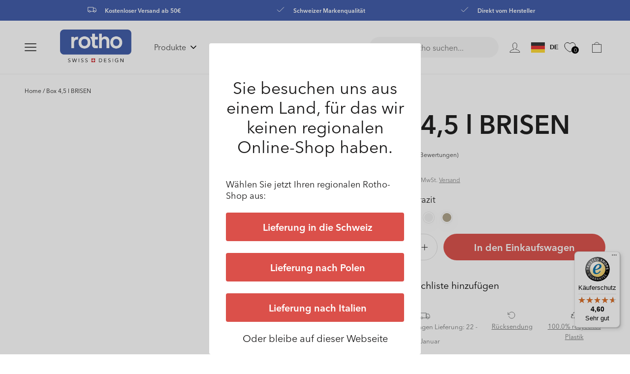

--- FILE ---
content_type: text/html; charset=utf-8
request_url: https://rotho.com/products/box-klein-4-5-l-brisen
body_size: 66942
content:
<!doctype html>
<html class="no-js" lang="de">
  <head><link rel="preconnect" href="https://scripting.tracify.ai" />
<link rel="preload" as="script" href="https://scripting.tracify.ai/tracifyv2.js?csid=305f22ac-2c2b-48bf-91b3-261fd7b3f881">
<script async src="https://scripting.tracify.ai/tracifyv2.js?csid=305f22ac-2c2b-48bf-91b3-261fd7b3f881"></script>
    <script src="https://cloud.ccm19.de/app.js?apiKey=032b3c2e7081405e29d47e088785671c4dda8c0f972d1204&amp;domain=65d36eab5b29c224eb071ba2" referrerpolicy="origin"></script>
    <script defer src='//rotho.com/cdn/shop/t/3/assets/sealapps_email_config.js?v=125545094351799587171688658694'></script> 
    <script defer src='//rotho.com/cdn/shop/t/3/assets/product_restore_email.js?v=64681395097457725071688658697'></script> 
    <script id='em_product_variants' type='application/json'>
        [{"id":46719422923083,"title":"Anthrazit","option1":"Anthrazit","option2":null,"option3":null,"sku":"1023708853WS","requires_shipping":true,"taxable":true,"featured_image":{"id":76999997915520,"product_id":8536671519051,"position":4,"created_at":"2025-08-27T13:11:23+02:00","updated_at":"2025-08-27T13:11:25+02:00","alt":null,"width":1600,"height":1600,"src":"\/\/rotho.com\/cdn\/shop\/files\/1023708853-7610859196699-main_85bf9107-d92d-4b6a-ab0b-10300b6359a1.jpg?v=1756293085","variant_ids":[46719422923083]},"available":true,"name":"Box 4,5 l BRISEN - Anthrazit","public_title":"Anthrazit","options":["Anthrazit"],"price":479,"weight":171,"compare_at_price":null,"inventory_management":"shopify","barcode":"7610859196699","featured_media":{"alt":null,"id":66005230027136,"position":4,"preview_image":{"aspect_ratio":1.0,"height":1600,"width":1600,"src":"\/\/rotho.com\/cdn\/shop\/files\/1023708853-7610859196699-main_85bf9107-d92d-4b6a-ab0b-10300b6359a1.jpg?v=1756293085"}},"requires_selling_plan":false,"selling_plan_allocations":[],"quantity_rule":{"min":1,"max":null,"increment":1}},{"id":56464168223104,"title":"Schwarz","option1":"Schwarz","option2":null,"option3":null,"sku":"1023708080WS","requires_shipping":true,"taxable":true,"featured_image":{"id":76999997817216,"product_id":8536671519051,"position":11,"created_at":"2025-08-27T13:11:22+02:00","updated_at":"2025-08-27T13:11:25+02:00","alt":null,"width":1600,"height":1600,"src":"\/\/rotho.com\/cdn\/shop\/files\/1023708080R-7610859238757-main_9930dde4-a644-4648-bf32-99dd29bee2e2.jpg?v=1756293085","variant_ids":[56464168223104]},"available":false,"name":"Box 4,5 l BRISEN - Schwarz","public_title":"Schwarz","options":["Schwarz"],"price":479,"weight":171,"compare_at_price":null,"inventory_management":"shopify","barcode":"7610859196651","featured_media":{"alt":null,"id":66005229928832,"position":11,"preview_image":{"aspect_ratio":1.0,"height":1600,"width":1600,"src":"\/\/rotho.com\/cdn\/shop\/files\/1023708080R-7610859238757-main_9930dde4-a644-4648-bf32-99dd29bee2e2.jpg?v=1756293085"}},"requires_selling_plan":false,"selling_plan_allocations":[],"quantity_rule":{"min":1,"max":null,"increment":1}},{"id":46719422759243,"title":"Weiß","option1":"Weiß","option2":null,"option3":null,"sku":"1023701100WS","requires_shipping":true,"taxable":true,"featured_image":{"id":76999998996864,"product_id":8536671519051,"position":2,"created_at":"2025-08-27T13:11:26+02:00","updated_at":"2025-08-27T13:11:28+02:00","alt":null,"width":1600,"height":1600,"src":"\/\/rotho.com\/cdn\/shop\/files\/1023701100-7610859196071-main1_e60783f2-4fa6-419c-b77a-aeb60fbac768.jpg?v=1756293088","variant_ids":[46719422759243]},"available":true,"name":"Box 4,5 l BRISEN - Weiß","public_title":"Weiß","options":["Weiß"],"price":479,"weight":172,"compare_at_price":null,"inventory_management":"shopify","barcode":"7610859196071","featured_media":{"alt":null,"id":66005231075712,"position":2,"preview_image":{"aspect_ratio":1.0,"height":1600,"width":1600,"src":"\/\/rotho.com\/cdn\/shop\/files\/1023701100-7610859196071-main1_e60783f2-4fa6-419c-b77a-aeb60fbac768.jpg?v=1756293088"}},"requires_selling_plan":false,"selling_plan_allocations":[],"quantity_rule":{"min":1,"max":null,"increment":1}},{"id":46719422955851,"title":"Mistletoe weiß","option1":"Mistletoe weiß","option2":null,"option3":null,"sku":"1023701023WS","requires_shipping":true,"taxable":true,"featured_image":{"id":76999998144896,"product_id":8536671519051,"position":8,"created_at":"2025-08-27T13:11:24+02:00","updated_at":"2025-08-27T13:11:27+02:00","alt":null,"width":1600,"height":1600,"src":"\/\/rotho.com\/cdn\/shop\/files\/1023701023-7610859212214-main_3a990caf-a28c-470a-b3d0-4036a6ea978e.jpg?v=1756293087","variant_ids":[46719422955851]},"available":false,"name":"Box 4,5 l BRISEN - Mistletoe weiß","public_title":"Mistletoe weiß","options":["Mistletoe weiß"],"price":479,"weight":0,"compare_at_price":null,"inventory_management":"shopify","barcode":"7610859212214","featured_media":{"alt":null,"id":66005230256512,"position":8,"preview_image":{"aspect_ratio":1.0,"height":1600,"width":1600,"src":"\/\/rotho.com\/cdn\/shop\/files\/1023701023-7610859212214-main_3a990caf-a28c-470a-b3d0-4036a6ea978e.jpg?v=1756293087"}},"requires_selling_plan":false,"selling_plan_allocations":[],"quantity_rule":{"min":1,"max":null,"increment":1}},{"id":46719422726475,"title":"Cappuccino","option1":"Cappuccino","option2":null,"option3":null,"sku":"1023707422WS","requires_shipping":true,"taxable":true,"featured_image":{"id":76999998046592,"product_id":8536671519051,"position":3,"created_at":"2025-08-27T13:11:24+02:00","updated_at":"2025-08-27T13:11:26+02:00","alt":null,"width":1600,"height":1600,"src":"\/\/rotho.com\/cdn\/shop\/files\/1023707422-7610859196668-main1_02ba2636-0395-47c8-aefc-20a780c0f383.jpg?v=1756293086","variant_ids":[46719422726475]},"available":true,"name":"Box 4,5 l BRISEN - Cappuccino","public_title":"Cappuccino","options":["Cappuccino"],"price":479,"weight":171,"compare_at_price":null,"inventory_management":"shopify","barcode":"7610859196668","featured_media":{"alt":null,"id":66005230158208,"position":3,"preview_image":{"aspect_ratio":1.0,"height":1600,"width":1600,"src":"\/\/rotho.com\/cdn\/shop\/files\/1023707422-7610859196668-main1_02ba2636-0395-47c8-aefc-20a780c0f383.jpg?v=1756293086"}},"requires_selling_plan":false,"selling_plan_allocations":[],"quantity_rule":{"min":1,"max":null,"increment":1}}]
    </script>
    <script id='em_product_selected_or_first_available_variant' type='application/json'>
        {"id":46719422923083,"title":"Anthrazit","option1":"Anthrazit","option2":null,"option3":null,"sku":"1023708853WS","requires_shipping":true,"taxable":true,"featured_image":{"id":76999997915520,"product_id":8536671519051,"position":4,"created_at":"2025-08-27T13:11:23+02:00","updated_at":"2025-08-27T13:11:25+02:00","alt":null,"width":1600,"height":1600,"src":"\/\/rotho.com\/cdn\/shop\/files\/1023708853-7610859196699-main_85bf9107-d92d-4b6a-ab0b-10300b6359a1.jpg?v=1756293085","variant_ids":[46719422923083]},"available":true,"name":"Box 4,5 l BRISEN - Anthrazit","public_title":"Anthrazit","options":["Anthrazit"],"price":479,"weight":171,"compare_at_price":null,"inventory_management":"shopify","barcode":"7610859196699","featured_media":{"alt":null,"id":66005230027136,"position":4,"preview_image":{"aspect_ratio":1.0,"height":1600,"width":1600,"src":"\/\/rotho.com\/cdn\/shop\/files\/1023708853-7610859196699-main_85bf9107-d92d-4b6a-ab0b-10300b6359a1.jpg?v=1756293085"}},"requires_selling_plan":false,"selling_plan_allocations":[],"quantity_rule":{"min":1,"max":null,"increment":1}}
    </script>
  
     <script type="text/x-ccm-loader" data-ccm-loader-group="google-group">
        window.dataLayer = window.dataLayer || [];
        function gtag() {
          dataLayer.push(arguments);
        }
        gtag("consent", "default", { ad_storage: "denied", analytics_storage: "denied" });
        gtag("set", "ads_data_redaction", true);
    </script>

<!-- Google Tag Manager -->

<!-- End Google Tag Manager -->
<!-- TAGinstall START -->
<script>
 (function(w) {  var first = document.getElementsByTagName('script')[0];  var script = document.createElement('script');  script.async = true;  script.src = 'https://gtm.taginstall.com/sites/a682acd71787ade255096809683cb8fbd6b8724950df2b3139c5c7a29e1750cb/gtm-data-layer-108-210715340.js';  script.addEventListener ("load", function() {  function start() {    var allProducts = [];  var shopCurrency = 'EUR';  var collectionTitle = null;    var customer = {  customerType: 'guest'  };    var pageType = 'Product Page';  var searchPerformed = false;  var cart = {  "items": [],  "total": 0.0,  "currency": "EUR",  };  if (!w.__TAGinstall) {  console.error('Unable to initialize Easy Tag - GTM & Data Layer.');  return;  }  w.__TAGinstall.init({  shopCurrency, allProducts, collectionTitle, searchPerformed, pageType, customer, cartData: cart  });     var product = {  name: "Box 4,5 l BRISEN",  title: "Box 4,5 l BRISEN",  id: "1023708853WS",  productId: "8536671519051",  variantId: "46719422923083",  handle: "box-klein-4-5-l-brisen",  price: "4.79",  image: "\/\/rotho.com\/cdn\/shop\/files\/104981-BRISEN-4-5-l-262-x-180-x-130-rosa_medium.jpg?v=1756293087",  brand: "Rotho",  category: "","variants": [{  id: "46719422923083",  title: "Anthrazit",  sku: "1023708853WS",  price: "4.79",  compareAtPrice: "0.0",  },{  id: "56464168223104",  title: "Schwarz",  sku: "1023708080WS",  price: "4.79",  compareAtPrice: "0.0",  },{  id: "46719422759243",  title: "Weiß",  sku: "1023701100WS",  price: "4.79",  compareAtPrice: "0.0",  },{  id: "46719422955851",  title: "Mistletoe weiß",  sku: "1023701023WS",  price: "4.79",  compareAtPrice: "0.0",  },{  id: "46719422726475",  title: "Cappuccino",  sku: "1023707422WS",  price: "4.79",  compareAtPrice: "0.0",  },]  };  w.__TAGinstall.onProductPage({  product, collectionTitle, shopCurrency, ShopifyAnalytics  });    };  if (w.__TAGinstall && w.__TAGinstall.boot) {  w.__TAGinstall.boot(start);  }  }, false);  first.parentNode.insertBefore(script, first); })(window);  
</script>
<!-- TAGinstall END -->

    
    <meta charset="utf-8">
    <meta http-equiv="X-UA-Compatible" content="IE=edge">
    <meta name="viewport" content="width=device-width,initial-scale=1">
    <meta name="theme-color" content="">
    
    <title>
      Box 4,5 l BRISEN
 &ndash; Rotho </title>
    
      <meta name="description" content="Kleiner Korb 4.5 l BRISEN ideal für kleine Teile Leben Sie in einem Mehrpersonenhaushalt und das sogar mit Kindern, wissen Sie sicher, dass es nicht immer leicht ist, hier für ausreichend Ordnung zu sorgen. Doch mit dem richtigen System ist das kein Problem. Die Box klein 4.5 l BRISEN von Rotho hilft Ihnen fortan bei d">
    
    

<meta property="og:site_name" content="Rotho ">
<meta property="og:url" content="https://rotho.com/products/box-klein-4-5-l-brisen">
<meta property="og:title" content="Box 4,5 l BRISEN">
<meta property="og:type" content="product">
<meta property="og:description" content="Kleiner Korb 4.5 l BRISEN ideal für kleine Teile Leben Sie in einem Mehrpersonenhaushalt und das sogar mit Kindern, wissen Sie sicher, dass es nicht immer leicht ist, hier für ausreichend Ordnung zu sorgen. Doch mit dem richtigen System ist das kein Problem. Die Box klein 4.5 l BRISEN von Rotho hilft Ihnen fortan bei d"><meta property="og:image" content="http://rotho.com/cdn/shop/files/104981-BRISEN-4-5-l-262-x-180-x-130-rosa.jpg?v=1756293087">
  <meta property="og:image:secure_url" content="https://rotho.com/cdn/shop/files/104981-BRISEN-4-5-l-262-x-180-x-130-rosa.jpg?v=1756293087">
  <meta property="og:image:width" content="1600">
  <meta property="og:image:height" content="1600"><meta property="og:price:amount" content="4,79">
  <meta property="og:price:currency" content="EUR"><meta name="twitter:card" content="summary_large_image">
<meta name="twitter:title" content="Box 4,5 l BRISEN">
<meta name="twitter:description" content="Kleiner Korb 4.5 l BRISEN ideal für kleine Teile Leben Sie in einem Mehrpersonenhaushalt und das sogar mit Kindern, wissen Sie sicher, dass es nicht immer leicht ist, hier für ausreichend Ordnung zu sorgen. Doch mit dem richtigen System ist das kein Problem. Die Box klein 4.5 l BRISEN von Rotho hilft Ihnen fortan bei d">

    
    
    <link rel="canonical" href="https://rotho.com/products/box-klein-4-5-l-brisen">
    <link rel="preconnect" href="https://cdn.shopify.com" crossorigin>
    <link rel="preconnect" href="https://cdn02.plentymarkets.com" crossorigin>    
    <link rel="dns-prefetch preconnect" href="https://www.googletagmanager.com"><link rel="preload" as="style" href="//rotho.com/cdn/shop/t/3/assets/base.css?v=19170259881145281491763103684">
    <link rel="preload" as="style" href="//rotho.com/cdn/shop/t/3/assets/custom-tailwind-based.css?v=171274832102200657431688658695"><link rel="preload" as="style" href="//rotho.com/cdn/shop/t/3/assets/component-predictive-search.css?v=146296225665251285451688658700"><link rel="preload" as="script" href="//rotho.com/cdn/shop/t/3/assets/vendor-scripts.js?v=9534228779944757021688658695">
    <link rel="preload" as="script" href="//rotho.com/cdn/shop/t/3/assets/global.js?v=48851456661425075471763103686">
    <link rel="preload" as="script" href="//rotho.com/cdn/shop/t/3/assets/custom-scripts.js?v=174421319308585358851688658689">
    <link rel="preload" as="script" href="//rotho.com/cdn/shop/t/3/assets/locator.js?v=92207897905540011351688658691">
    
<link rel="icon" type="image/png" href="//rotho.com/cdn/shop/files/favicon1_32x32.png?v=1688655087">
    



<link href="//rotho.com/cdn/shop/t/3/assets/fonts.css?v=12648262734257347271750075839" rel="stylesheet" type="text/css" media="all" />

<style data-shopify>



  :root {
    
      --font-body-family: "Avenir Next",  Arial, sans-serif;
      --font-body-style: normal;
      --font-body-weight: 300;
      
      --font-heading-family: "Avenir Next", Arial, sans-serif;
      --font-heading-style: normal;
      --font-heading-weight: 500;
    

    --font-body-scale: 1;
    --font-heading-scale: 1;


    --color-foreground: var(--color-base-text);
    --color-common-black: 28, 27, 27;
    --color-common-white: 255, 255, 255;
    --color-common-blue: 62, 90, 168;
    --color-primary-dark: 69, 69, 69;
    --color-primary-main: 191, 191, 191;
    --color-primary-light: 246, 246, 246;

    --color-bg-green: 52, 156, 143;
    --color-bg-faded-green: 142, 187, 195;

    --color-bg-blue: 62, 90, 168;
    --color-bg-faded-blue: 140, 173, 206;

    --color-bg-icy-blue: 0, 157, 206;
    --color-bg-faded-icy-blue: 142, 194, 230;


    --color-text-primary: var(--color-common-black);

    --color-button-lable: 255, 255, 255;
    --color-button-background: 219, 80, 74;

    --color-button: var(--color-button-background);
    --color-button-text: var(--color-button-lable);

    --color-base-text: var(--color-common-black);
    --color-base-background: var(--color-common-white);
    --color-background: var(--color-common-white);

    --color-link-lable: var(--color-common-black);
    --color-link-active: var(--color-common-black);
    --color-link: var(--color-common-black);

    /* --gradient-base-background-1: ;
    --gradient-base-background-2: #1878b9;
    --gradient-base-accent-1: #121212;
    --gradient-base-accent-1-rgb: , , ;
    --gradient-base-accent-2: #334fb4; */

    --page-width: 142rem;
    --page-width-margin: 0rem;
  }

  *,
  *::before,
  *::after {
    box-sizing: inherit;
  }

  html {
    box-sizing: border-box;
    font-size: 10px;
    height: 100%;
  }

  body {
    display: grid;
    grid-template-rows: auto auto 1fr auto;
    grid-template-columns: 100%;
    min-height: 100%;
    margin: 0;
    font-size: 16px;
    /* //letter-spacing: 0.06rem; */
    line-height: 1.3;
    font-family: var(--font-body-family);
    box-sizing: border-box;
    -webkit-font-smoothing: antialiased;
    font-weight: 400;
    font-size: 20px;
    line-height: 26px;
    letter-spacing: 0%;
  }

  @media screen and (min-width: 750px) {
    body {
      font-size: 14px;
    }
  }
</style>
<link href="//rotho.com/cdn/shop/t/3/assets/base.css?v=19170259881145281491763103684" rel="stylesheet" type="text/css" media="all" />
    <link href="//rotho.com/cdn/shop/t/3/assets/custom-tailwind-based.css?v=171274832102200657431688658695" rel="stylesheet" type="text/css" media="all" />
<link rel="stylesheet" href="//rotho.com/cdn/shop/t/3/assets/component-predictive-search.css?v=146296225665251285451688658700" media="print" onload="this.media='all'"><script defer src="//rotho.com/cdn/shop/t/3/assets/vendor-scripts.js?v=9534228779944757021688658695"></script>
    <script src="//rotho.com/cdn/shop/t/3/assets/constants.js?v=95358004781563950421714730776" defer="defer"></script>
    <script src="//rotho.com/cdn/shop/t/3/assets/pubsub.js?v=2921868252632587581714730846" defer="defer"></script>
    <script defer src="//rotho.com/cdn/shop/t/3/assets/global.js?v=48851456661425075471763103686"></script>
    <script defer src="//rotho.com/cdn/shop/t/3/assets/custom-scripts.js?v=174421319308585358851688658689"></script>
    <script defer src="//rotho.com/cdn/shop/t/3/assets/locator.js?v=92207897905540011351688658691"></script>
    <script src="//searchanise-ef84.kxcdn.com/widgets/shopify/init.js?a=3Y3p2a4Z0N"></script>
    <script>window.performance && window.performance.mark && window.performance.mark('shopify.content_for_header.start');</script><meta name="google-site-verification" content="4LCS6hCKQaNTQLIH1B77P2NQOjCIopsyW-6EaENLlbM">
<meta id="shopify-digital-wallet" name="shopify-digital-wallet" content="/60816261272/digital_wallets/dialog">
<meta name="shopify-checkout-api-token" content="9314fbf8d67016230309e9789bdad44f">
<meta id="in-context-paypal-metadata" data-shop-id="60816261272" data-venmo-supported="false" data-environment="production" data-locale="de_DE" data-paypal-v4="true" data-currency="EUR">
<link rel="alternate" hreflang="x-default" href="https://rotho.com/products/box-klein-4-5-l-brisen">
<link rel="alternate" hreflang="de-DE" href="https://rotho.com/products/box-klein-4-5-l-brisen">
<link rel="alternate" hreflang="fr-DE" href="https://rotho.com/fr/products/box-klein-4-5-l-brisen">
<link rel="alternate" hreflang="en-DE" href="https://rotho.com/en/products/box-klein-4-5-l-brisen">
<link rel="alternate" hreflang="it-DE" href="https://rotho.com/it/products/box-klein-4-5-l-brisen">
<link rel="alternate" hreflang="pl-DE" href="https://rotho.com/pl/products/box-klein-4-5-l-brisen">
<link rel="alternate" type="application/json+oembed" href="https://rotho.com/products/box-klein-4-5-l-brisen.oembed">
<script async="async" src="/checkouts/internal/preloads.js?locale=de-DE"></script>
<link rel="preconnect" href="https://shop.app" crossorigin="anonymous">
<script async="async" src="https://shop.app/checkouts/internal/preloads.js?locale=de-DE&shop_id=60816261272" crossorigin="anonymous"></script>
<script id="apple-pay-shop-capabilities" type="application/json">{"shopId":60816261272,"countryCode":"DE","currencyCode":"EUR","merchantCapabilities":["supports3DS"],"merchantId":"gid:\/\/shopify\/Shop\/60816261272","merchantName":"Rotho ","requiredBillingContactFields":["postalAddress","email"],"requiredShippingContactFields":["postalAddress","email"],"shippingType":"shipping","supportedNetworks":["visa","maestro","masterCard"],"total":{"type":"pending","label":"Rotho ","amount":"1.00"},"shopifyPaymentsEnabled":true,"supportsSubscriptions":true}</script>
<script id="shopify-features" type="application/json">{"accessToken":"9314fbf8d67016230309e9789bdad44f","betas":["rich-media-storefront-analytics"],"domain":"rotho.com","predictiveSearch":true,"shopId":60816261272,"locale":"de"}</script>
<script>var Shopify = Shopify || {};
Shopify.shop = "rotho-germany.myshopify.com";
Shopify.locale = "de";
Shopify.currency = {"active":"EUR","rate":"1.0"};
Shopify.country = "DE";
Shopify.theme = {"name":"apoio-rotho-de\/LIVE v2","id":150829728075,"schema_name":"Dawn","schema_version":"2.5.0","theme_store_id":null,"role":"main"};
Shopify.theme.handle = "null";
Shopify.theme.style = {"id":null,"handle":null};
Shopify.cdnHost = "rotho.com/cdn";
Shopify.routes = Shopify.routes || {};
Shopify.routes.root = "/";</script>
<script type="module">!function(o){(o.Shopify=o.Shopify||{}).modules=!0}(window);</script>
<script>!function(o){function n(){var o=[];function n(){o.push(Array.prototype.slice.apply(arguments))}return n.q=o,n}var t=o.Shopify=o.Shopify||{};t.loadFeatures=n(),t.autoloadFeatures=n()}(window);</script>
<script>
  window.ShopifyPay = window.ShopifyPay || {};
  window.ShopifyPay.apiHost = "shop.app\/pay";
  window.ShopifyPay.redirectState = null;
</script>
<script id="shop-js-analytics" type="application/json">{"pageType":"product"}</script>
<script defer="defer" async type="module" src="//rotho.com/cdn/shopifycloud/shop-js/modules/v2/client.init-shop-cart-sync_XknANqpX.de.esm.js"></script>
<script defer="defer" async type="module" src="//rotho.com/cdn/shopifycloud/shop-js/modules/v2/chunk.common_DvdeXi9P.esm.js"></script>
<script type="module">
  await import("//rotho.com/cdn/shopifycloud/shop-js/modules/v2/client.init-shop-cart-sync_XknANqpX.de.esm.js");
await import("//rotho.com/cdn/shopifycloud/shop-js/modules/v2/chunk.common_DvdeXi9P.esm.js");

  window.Shopify.SignInWithShop?.initShopCartSync?.({"fedCMEnabled":true,"windoidEnabled":true});

</script>
<script>
  window.Shopify = window.Shopify || {};
  if (!window.Shopify.featureAssets) window.Shopify.featureAssets = {};
  window.Shopify.featureAssets['shop-js'] = {"shop-cart-sync":["modules/v2/client.shop-cart-sync_D9JQGxjh.de.esm.js","modules/v2/chunk.common_DvdeXi9P.esm.js"],"init-fed-cm":["modules/v2/client.init-fed-cm_DMo35JdQ.de.esm.js","modules/v2/chunk.common_DvdeXi9P.esm.js"],"init-windoid":["modules/v2/client.init-windoid_B3VvhkL7.de.esm.js","modules/v2/chunk.common_DvdeXi9P.esm.js"],"shop-cash-offers":["modules/v2/client.shop-cash-offers_CYQv6hn3.de.esm.js","modules/v2/chunk.common_DvdeXi9P.esm.js","modules/v2/chunk.modal_CkJq5XGD.esm.js"],"shop-button":["modules/v2/client.shop-button_Baq_RTkq.de.esm.js","modules/v2/chunk.common_DvdeXi9P.esm.js"],"init-shop-email-lookup-coordinator":["modules/v2/client.init-shop-email-lookup-coordinator_Bz_MA9Op.de.esm.js","modules/v2/chunk.common_DvdeXi9P.esm.js"],"shop-toast-manager":["modules/v2/client.shop-toast-manager_DCWfOqRF.de.esm.js","modules/v2/chunk.common_DvdeXi9P.esm.js"],"shop-login-button":["modules/v2/client.shop-login-button_caaxNUOr.de.esm.js","modules/v2/chunk.common_DvdeXi9P.esm.js","modules/v2/chunk.modal_CkJq5XGD.esm.js"],"avatar":["modules/v2/client.avatar_BTnouDA3.de.esm.js"],"init-shop-cart-sync":["modules/v2/client.init-shop-cart-sync_XknANqpX.de.esm.js","modules/v2/chunk.common_DvdeXi9P.esm.js"],"pay-button":["modules/v2/client.pay-button_CKXSOdRt.de.esm.js","modules/v2/chunk.common_DvdeXi9P.esm.js"],"init-shop-for-new-customer-accounts":["modules/v2/client.init-shop-for-new-customer-accounts_CbyP-mMl.de.esm.js","modules/v2/client.shop-login-button_caaxNUOr.de.esm.js","modules/v2/chunk.common_DvdeXi9P.esm.js","modules/v2/chunk.modal_CkJq5XGD.esm.js"],"init-customer-accounts-sign-up":["modules/v2/client.init-customer-accounts-sign-up_CDG_EMX9.de.esm.js","modules/v2/client.shop-login-button_caaxNUOr.de.esm.js","modules/v2/chunk.common_DvdeXi9P.esm.js","modules/v2/chunk.modal_CkJq5XGD.esm.js"],"shop-follow-button":["modules/v2/client.shop-follow-button_DKjGFHnv.de.esm.js","modules/v2/chunk.common_DvdeXi9P.esm.js","modules/v2/chunk.modal_CkJq5XGD.esm.js"],"checkout-modal":["modules/v2/client.checkout-modal_DiCgWgoC.de.esm.js","modules/v2/chunk.common_DvdeXi9P.esm.js","modules/v2/chunk.modal_CkJq5XGD.esm.js"],"init-customer-accounts":["modules/v2/client.init-customer-accounts_CBDBRCw9.de.esm.js","modules/v2/client.shop-login-button_caaxNUOr.de.esm.js","modules/v2/chunk.common_DvdeXi9P.esm.js","modules/v2/chunk.modal_CkJq5XGD.esm.js"],"lead-capture":["modules/v2/client.lead-capture_ASe7qa-m.de.esm.js","modules/v2/chunk.common_DvdeXi9P.esm.js","modules/v2/chunk.modal_CkJq5XGD.esm.js"],"shop-login":["modules/v2/client.shop-login_Cve_5msa.de.esm.js","modules/v2/chunk.common_DvdeXi9P.esm.js","modules/v2/chunk.modal_CkJq5XGD.esm.js"],"payment-terms":["modules/v2/client.payment-terms_D0YjRyyK.de.esm.js","modules/v2/chunk.common_DvdeXi9P.esm.js","modules/v2/chunk.modal_CkJq5XGD.esm.js"]};
</script>
<script>(function() {
  var isLoaded = false;
  function asyncLoad() {
    if (isLoaded) return;
    isLoaded = true;
    var urls = ["https:\/\/cdn.weglot.com\/weglot_script_tag.js?shop=rotho-germany.myshopify.com","\/\/searchserverapi.com\/widgets\/shopify\/init.js?a=3Y3p2a4Z0N\u0026shop=rotho-germany.myshopify.com","\/\/cdn.shopify.com\/proxy\/8d600317f8cd1dafbb3b3e9339050ce5d1ce996534acfe425914a70a85645d5c\/apps.bazaarvoice.com\/deployments\/rotho-ch\/main_site\/production\/de_DE\/bv.js?shop=rotho-germany.myshopify.com\u0026sp-cache-control=cHVibGljLCBtYXgtYWdlPTkwMA","https:\/\/dr4qe3ddw9y32.cloudfront.net\/awin-shopify-integration-code.js?aid=121368\u0026v=shopifyApp_5.2.5\u0026ts=1766478627582\u0026shop=rotho-germany.myshopify.com","https:\/\/cdn.hello-charles.com\/charles-satellite\/1.x\/charles-snippet.js?proxy_vendor=shopify\u0026universe_uri=https:\/\/rotho.hello-charles.com\u0026script_id=df645c38-7d94-4c7e-8ab8-40492e793710\u0026shop=rotho-germany.myshopify.com","https:\/\/tseish-app.connect.trustedshops.com\/esc.js?apiBaseUrl=aHR0cHM6Ly90c2Vpc2gtYXBwLmNvbm5lY3QudHJ1c3RlZHNob3BzLmNvbQ==\u0026instanceId=cm90aG8tZ2VybWFueS5teXNob3BpZnkuY29t\u0026shop=rotho-germany.myshopify.com"];
    for (var i = 0; i < urls.length; i++) {
      var s = document.createElement('script');
      s.type = 'text/javascript';
      s.async = true;
      s.src = urls[i];
      var x = document.getElementsByTagName('script')[0];
      x.parentNode.insertBefore(s, x);
    }
  };
  if(window.attachEvent) {
    window.attachEvent('onload', asyncLoad);
  } else {
    window.addEventListener('load', asyncLoad, false);
  }
})();</script>
<script id="__st">var __st={"a":60816261272,"offset":3600,"reqid":"dde64715-e1bf-43c6-b602-4bfb14fc231d-1768882346","pageurl":"rotho.com\/products\/box-klein-4-5-l-brisen","u":"29fb9b670f7f","p":"product","rtyp":"product","rid":8536671519051};</script>
<script>window.ShopifyPaypalV4VisibilityTracking = true;</script>
<script id="captcha-bootstrap">!function(){'use strict';const t='contact',e='account',n='new_comment',o=[[t,t],['blogs',n],['comments',n],[t,'customer']],c=[[e,'customer_login'],[e,'guest_login'],[e,'recover_customer_password'],[e,'create_customer']],r=t=>t.map((([t,e])=>`form[action*='/${t}']:not([data-nocaptcha='true']) input[name='form_type'][value='${e}']`)).join(','),a=t=>()=>t?[...document.querySelectorAll(t)].map((t=>t.form)):[];function s(){const t=[...o],e=r(t);return a(e)}const i='password',u='form_key',d=['recaptcha-v3-token','g-recaptcha-response','h-captcha-response',i],f=()=>{try{return window.sessionStorage}catch{return}},m='__shopify_v',_=t=>t.elements[u];function p(t,e,n=!1){try{const o=window.sessionStorage,c=JSON.parse(o.getItem(e)),{data:r}=function(t){const{data:e,action:n}=t;return t[m]||n?{data:e,action:n}:{data:t,action:n}}(c);for(const[e,n]of Object.entries(r))t.elements[e]&&(t.elements[e].value=n);n&&o.removeItem(e)}catch(o){console.error('form repopulation failed',{error:o})}}const l='form_type',E='cptcha';function T(t){t.dataset[E]=!0}const w=window,h=w.document,L='Shopify',v='ce_forms',y='captcha';let A=!1;((t,e)=>{const n=(g='f06e6c50-85a8-45c8-87d0-21a2b65856fe',I='https://cdn.shopify.com/shopifycloud/storefront-forms-hcaptcha/ce_storefront_forms_captcha_hcaptcha.v1.5.2.iife.js',D={infoText:'Durch hCaptcha geschützt',privacyText:'Datenschutz',termsText:'Allgemeine Geschäftsbedingungen'},(t,e,n)=>{const o=w[L][v],c=o.bindForm;if(c)return c(t,g,e,D).then(n);var r;o.q.push([[t,g,e,D],n]),r=I,A||(h.body.append(Object.assign(h.createElement('script'),{id:'captcha-provider',async:!0,src:r})),A=!0)});var g,I,D;w[L]=w[L]||{},w[L][v]=w[L][v]||{},w[L][v].q=[],w[L][y]=w[L][y]||{},w[L][y].protect=function(t,e){n(t,void 0,e),T(t)},Object.freeze(w[L][y]),function(t,e,n,w,h,L){const[v,y,A,g]=function(t,e,n){const i=e?o:[],u=t?c:[],d=[...i,...u],f=r(d),m=r(i),_=r(d.filter((([t,e])=>n.includes(e))));return[a(f),a(m),a(_),s()]}(w,h,L),I=t=>{const e=t.target;return e instanceof HTMLFormElement?e:e&&e.form},D=t=>v().includes(t);t.addEventListener('submit',(t=>{const e=I(t);if(!e)return;const n=D(e)&&!e.dataset.hcaptchaBound&&!e.dataset.recaptchaBound,o=_(e),c=g().includes(e)&&(!o||!o.value);(n||c)&&t.preventDefault(),c&&!n&&(function(t){try{if(!f())return;!function(t){const e=f();if(!e)return;const n=_(t);if(!n)return;const o=n.value;o&&e.removeItem(o)}(t);const e=Array.from(Array(32),(()=>Math.random().toString(36)[2])).join('');!function(t,e){_(t)||t.append(Object.assign(document.createElement('input'),{type:'hidden',name:u})),t.elements[u].value=e}(t,e),function(t,e){const n=f();if(!n)return;const o=[...t.querySelectorAll(`input[type='${i}']`)].map((({name:t})=>t)),c=[...d,...o],r={};for(const[a,s]of new FormData(t).entries())c.includes(a)||(r[a]=s);n.setItem(e,JSON.stringify({[m]:1,action:t.action,data:r}))}(t,e)}catch(e){console.error('failed to persist form',e)}}(e),e.submit())}));const S=(t,e)=>{t&&!t.dataset[E]&&(n(t,e.some((e=>e===t))),T(t))};for(const o of['focusin','change'])t.addEventListener(o,(t=>{const e=I(t);D(e)&&S(e,y())}));const B=e.get('form_key'),M=e.get(l),P=B&&M;t.addEventListener('DOMContentLoaded',(()=>{const t=y();if(P)for(const e of t)e.elements[l].value===M&&p(e,B);[...new Set([...A(),...v().filter((t=>'true'===t.dataset.shopifyCaptcha))])].forEach((e=>S(e,t)))}))}(h,new URLSearchParams(w.location.search),n,t,e,['guest_login'])})(!0,!0)}();</script>
<script integrity="sha256-4kQ18oKyAcykRKYeNunJcIwy7WH5gtpwJnB7kiuLZ1E=" data-source-attribution="shopify.loadfeatures" defer="defer" src="//rotho.com/cdn/shopifycloud/storefront/assets/storefront/load_feature-a0a9edcb.js" crossorigin="anonymous"></script>
<script crossorigin="anonymous" defer="defer" src="//rotho.com/cdn/shopifycloud/storefront/assets/shopify_pay/storefront-65b4c6d7.js?v=20250812"></script>
<script data-source-attribution="shopify.dynamic_checkout.dynamic.init">var Shopify=Shopify||{};Shopify.PaymentButton=Shopify.PaymentButton||{isStorefrontPortableWallets:!0,init:function(){window.Shopify.PaymentButton.init=function(){};var t=document.createElement("script");t.src="https://rotho.com/cdn/shopifycloud/portable-wallets/latest/portable-wallets.de.js",t.type="module",document.head.appendChild(t)}};
</script>
<script data-source-attribution="shopify.dynamic_checkout.buyer_consent">
  function portableWalletsHideBuyerConsent(e){var t=document.getElementById("shopify-buyer-consent"),n=document.getElementById("shopify-subscription-policy-button");t&&n&&(t.classList.add("hidden"),t.setAttribute("aria-hidden","true"),n.removeEventListener("click",e))}function portableWalletsShowBuyerConsent(e){var t=document.getElementById("shopify-buyer-consent"),n=document.getElementById("shopify-subscription-policy-button");t&&n&&(t.classList.remove("hidden"),t.removeAttribute("aria-hidden"),n.addEventListener("click",e))}window.Shopify?.PaymentButton&&(window.Shopify.PaymentButton.hideBuyerConsent=portableWalletsHideBuyerConsent,window.Shopify.PaymentButton.showBuyerConsent=portableWalletsShowBuyerConsent);
</script>
<script data-source-attribution="shopify.dynamic_checkout.cart.bootstrap">document.addEventListener("DOMContentLoaded",(function(){function t(){return document.querySelector("shopify-accelerated-checkout-cart, shopify-accelerated-checkout")}if(t())Shopify.PaymentButton.init();else{new MutationObserver((function(e,n){t()&&(Shopify.PaymentButton.init(),n.disconnect())})).observe(document.body,{childList:!0,subtree:!0})}}));
</script>
<link id="shopify-accelerated-checkout-styles" rel="stylesheet" media="screen" href="https://rotho.com/cdn/shopifycloud/portable-wallets/latest/accelerated-checkout-backwards-compat.css" crossorigin="anonymous">
<style id="shopify-accelerated-checkout-cart">
        #shopify-buyer-consent {
  margin-top: 1em;
  display: inline-block;
  width: 100%;
}

#shopify-buyer-consent.hidden {
  display: none;
}

#shopify-subscription-policy-button {
  background: none;
  border: none;
  padding: 0;
  text-decoration: underline;
  font-size: inherit;
  cursor: pointer;
}

#shopify-subscription-policy-button::before {
  box-shadow: none;
}

      </style>
<script id="sections-script" data-sections="main-product,recently-viewed-products,header,footer" defer="defer" src="//rotho.com/cdn/shop/t/3/compiled_assets/scripts.js?v=52087"></script>
<script>window.performance && window.performance.mark && window.performance.mark('shopify.content_for_header.end');</script>
    <script>document.documentElement.className = document.documentElement.className.replace('no-js', 'js');</script>
    <script type="text/javascript">
    if (Shopify.designMode) {
      document.documentElement.classList.add('shopify-design-mode');
    }
    var isTouchCapable = 'ontouchstart' in window || window.DocumentTouch && document instanceof window.DocumentTouch || navigator.maxTouchPoints > 0 || window.navigator.msMaxTouchPoints > 0;
    if (isTouchCapable) document.documentElement.classList.add('supports-touch');
    </script>
    <meta name="google-site-verification" content="E4fSVNoucIFBFq1ce7keMPvqtqthV2rYuoPuSRLCREg" />
   
    <!-- Google tag (gtag.js) -->
<!--<script type="text/x-ccm-loader" data-ccm-loader-group="google-group" async src="https://www.googletagmanager.com/gtag/js?id=AW-794074126"></script>-->

    <!-- Google Tag Manager (new tag 05-2023) -->

<!-- End Google Tag Manager -->
    
    
<script>
   window.dataLayer = window.dataLayer || [];
   window.dataLayer.push ({
  main_category: 'Aufbewahrung'
  });
</script>
      

    
    

    <link rel="stylesheet" href="//rotho.com/cdn/shop/t/3/assets/klaviyo-out-of-stock.css?v=178261552733000775141743509733" defer>
<!-- BEGIN app block: shopify://apps/essential-a-b-testing/blocks/ab-testing/0154ac6b-7b9c-4958-8219-ed5b06e6d463 --><!-- END app block --><!-- BEGIN app block: shopify://apps/instant-section-page-builder/blocks/instant_core/927e19d9-4e68-41db-99c7-d8debdc1f80d -->
<script>
window.Instant = {
  initialized: true,
  initializedAppEmbed: true,
  initializedVersion: 'latest',
  swiperScriptUrl: 'https://cdn.shopify.com/extensions/019bc6a9-73b5-7215-ba7a-5c83a88c0b68/instant-shopify-66/assets/swiper-bundle.min.js'
};
</script>

<!-- END app block --><!-- BEGIN app block: shopify://apps/klaviyo-email-marketing-sms/blocks/klaviyo-onsite-embed/2632fe16-c075-4321-a88b-50b567f42507 -->












  <script async src="https://static.klaviyo.com/onsite/js/XcsyfZ/klaviyo.js?company_id=XcsyfZ"></script>
  <script>!function(){if(!window.klaviyo){window._klOnsite=window._klOnsite||[];try{window.klaviyo=new Proxy({},{get:function(n,i){return"push"===i?function(){var n;(n=window._klOnsite).push.apply(n,arguments)}:function(){for(var n=arguments.length,o=new Array(n),w=0;w<n;w++)o[w]=arguments[w];var t="function"==typeof o[o.length-1]?o.pop():void 0,e=new Promise((function(n){window._klOnsite.push([i].concat(o,[function(i){t&&t(i),n(i)}]))}));return e}}})}catch(n){window.klaviyo=window.klaviyo||[],window.klaviyo.push=function(){var n;(n=window._klOnsite).push.apply(n,arguments)}}}}();</script>

  
    <script id="viewed_product">
      if (item == null) {
        var _learnq = _learnq || [];

        var MetafieldReviews = null
        var MetafieldYotpoRating = null
        var MetafieldYotpoCount = null
        var MetafieldLooxRating = null
        var MetafieldLooxCount = null
        var okendoProduct = null
        var okendoProductReviewCount = null
        var okendoProductReviewAverageValue = null
        try {
          // The following fields are used for Customer Hub recently viewed in order to add reviews.
          // This information is not part of __kla_viewed. Instead, it is part of __kla_viewed_reviewed_items
          MetafieldReviews = {};
          MetafieldYotpoRating = null
          MetafieldYotpoCount = null
          MetafieldLooxRating = null
          MetafieldLooxCount = null

          okendoProduct = null
          // If the okendo metafield is not legacy, it will error, which then requires the new json formatted data
          if (okendoProduct && 'error' in okendoProduct) {
            okendoProduct = null
          }
          okendoProductReviewCount = okendoProduct ? okendoProduct.reviewCount : null
          okendoProductReviewAverageValue = okendoProduct ? okendoProduct.reviewAverageValue : null
        } catch (error) {
          console.error('Error in Klaviyo onsite reviews tracking:', error);
        }

        var item = {
          Name: "Box 4,5 l BRISEN",
          ProductID: 8536671519051,
          Categories: ["All","Aufbewahrung","Aufbewahrungsboxen","Back to School","Brisen","Büro","Design Awarded","DIY","Kinderzimmer","Kinderzimmer Aufbewahrung","Kleiderschrank organisieren","Nachhaltige Produkte","Räume","Schlafzimmer","Wohnzimmer"],
          ImageURL: "https://rotho.com/cdn/shop/files/104981-BRISEN-4-5-l-262-x-180-x-130-rosa_grande.jpg?v=1756293087",
          URL: "https://rotho.com/products/box-klein-4-5-l-brisen",
          Brand: "Rotho",
          Price: "€4,79",
          Value: "4,79",
          CompareAtPrice: "€0,00"
        };
        _learnq.push(['track', 'Viewed Product', item]);
        _learnq.push(['trackViewedItem', {
          Title: item.Name,
          ItemId: item.ProductID,
          Categories: item.Categories,
          ImageUrl: item.ImageURL,
          Url: item.URL,
          Metadata: {
            Brand: item.Brand,
            Price: item.Price,
            Value: item.Value,
            CompareAtPrice: item.CompareAtPrice
          },
          metafields:{
            reviews: MetafieldReviews,
            yotpo:{
              rating: MetafieldYotpoRating,
              count: MetafieldYotpoCount,
            },
            loox:{
              rating: MetafieldLooxRating,
              count: MetafieldLooxCount,
            },
            okendo: {
              rating: okendoProductReviewAverageValue,
              count: okendoProductReviewCount,
            }
          }
        }]);
      }
    </script>
  




  <script>
    window.klaviyoReviewsProductDesignMode = false
  </script>







<!-- END app block --><!-- BEGIN app block: shopify://apps/loyalty-rewards-and-referrals/blocks/embed-sdk/6f172e67-4106-4ac0-89c5-b32a069b3101 -->

<style
  type='text/css'
  data-lion-app-styles='main'
  data-lion-app-styles-settings='{&quot;disableBundledCSS&quot;:false,&quot;disableBundledFonts&quot;:false,&quot;useClassIsolator&quot;:false}'
></style>

<!-- loyaltylion.snippet.version=8056bbc037+8007 -->

<script>
  
  !function(t,n){function o(n){var o=t.getElementsByTagName("script")[0],i=t.createElement("script");i.src=n,i.crossOrigin="",o.parentNode.insertBefore(i,o)}if(!n.isLoyaltyLion){window.loyaltylion=n,void 0===window.lion&&(window.lion=n),n.version=2,n.isLoyaltyLion=!0;var i=new Date,e=i.getFullYear().toString()+i.getMonth().toString()+i.getDate().toString();o("https://sdk.loyaltylion.net/static/2/loader.js?t="+e);var r=!1;n.init=function(t){if(r)throw new Error("Cannot call lion.init more than once");r=!0;var a=n._token=t.token;if(!a)throw new Error("Token must be supplied to lion.init");for(var l=[],s="_push configure bootstrap shutdown on removeListener authenticateCustomer".split(" "),c=0;c<s.length;c+=1)!function(t,n){t[n]=function(){l.push([n,Array.prototype.slice.call(arguments,0)])}}(n,s[c]);o("https://sdk.loyaltylion.net/sdk/start/"+a+".js?t="+e+i.getHours().toString()),n._initData=t,n._buffer=l}}}(document,window.loyaltylion||[]);

  
    
      loyaltylion.init(
        { token: "76af11e42f9b777a043c36c3fdeb825a" }
      );
    
  

  loyaltylion.configure({
    disableBundledCSS: false,
    disableBundledFonts: false,
    useClassIsolator: false,
  })

  
</script>



<!-- END app block --><script src="https://cdn.shopify.com/extensions/019bc6a9-73b5-7215-ba7a-5c83a88c0b68/instant-shopify-66/assets/instant-core.min.js" type="text/javascript" defer="defer"></script>
<link href="https://cdn.shopify.com/extensions/019bc237-e6a0-75fa-a84b-a22337af908e/swish-formerly-wishlist-king-218/assets/component-wishlist-button-block.css" rel="stylesheet" type="text/css" media="all">
<link href="https://monorail-edge.shopifysvc.com" rel="dns-prefetch">
<script>(function(){if ("sendBeacon" in navigator && "performance" in window) {try {var session_token_from_headers = performance.getEntriesByType('navigation')[0].serverTiming.find(x => x.name == '_s').description;} catch {var session_token_from_headers = undefined;}var session_cookie_matches = document.cookie.match(/_shopify_s=([^;]*)/);var session_token_from_cookie = session_cookie_matches && session_cookie_matches.length === 2 ? session_cookie_matches[1] : "";var session_token = session_token_from_headers || session_token_from_cookie || "";function handle_abandonment_event(e) {var entries = performance.getEntries().filter(function(entry) {return /monorail-edge.shopifysvc.com/.test(entry.name);});if (!window.abandonment_tracked && entries.length === 0) {window.abandonment_tracked = true;var currentMs = Date.now();var navigation_start = performance.timing.navigationStart;var payload = {shop_id: 60816261272,url: window.location.href,navigation_start,duration: currentMs - navigation_start,session_token,page_type: "product"};window.navigator.sendBeacon("https://monorail-edge.shopifysvc.com/v1/produce", JSON.stringify({schema_id: "online_store_buyer_site_abandonment/1.1",payload: payload,metadata: {event_created_at_ms: currentMs,event_sent_at_ms: currentMs}}));}}window.addEventListener('pagehide', handle_abandonment_event);}}());</script>
<script id="web-pixels-manager-setup">(function e(e,d,r,n,o){if(void 0===o&&(o={}),!Boolean(null===(a=null===(i=window.Shopify)||void 0===i?void 0:i.analytics)||void 0===a?void 0:a.replayQueue)){var i,a;window.Shopify=window.Shopify||{};var t=window.Shopify;t.analytics=t.analytics||{};var s=t.analytics;s.replayQueue=[],s.publish=function(e,d,r){return s.replayQueue.push([e,d,r]),!0};try{self.performance.mark("wpm:start")}catch(e){}var l=function(){var e={modern:/Edge?\/(1{2}[4-9]|1[2-9]\d|[2-9]\d{2}|\d{4,})\.\d+(\.\d+|)|Firefox\/(1{2}[4-9]|1[2-9]\d|[2-9]\d{2}|\d{4,})\.\d+(\.\d+|)|Chrom(ium|e)\/(9{2}|\d{3,})\.\d+(\.\d+|)|(Maci|X1{2}).+ Version\/(15\.\d+|(1[6-9]|[2-9]\d|\d{3,})\.\d+)([,.]\d+|)( \(\w+\)|)( Mobile\/\w+|) Safari\/|Chrome.+OPR\/(9{2}|\d{3,})\.\d+\.\d+|(CPU[ +]OS|iPhone[ +]OS|CPU[ +]iPhone|CPU IPhone OS|CPU iPad OS)[ +]+(15[._]\d+|(1[6-9]|[2-9]\d|\d{3,})[._]\d+)([._]\d+|)|Android:?[ /-](13[3-9]|1[4-9]\d|[2-9]\d{2}|\d{4,})(\.\d+|)(\.\d+|)|Android.+Firefox\/(13[5-9]|1[4-9]\d|[2-9]\d{2}|\d{4,})\.\d+(\.\d+|)|Android.+Chrom(ium|e)\/(13[3-9]|1[4-9]\d|[2-9]\d{2}|\d{4,})\.\d+(\.\d+|)|SamsungBrowser\/([2-9]\d|\d{3,})\.\d+/,legacy:/Edge?\/(1[6-9]|[2-9]\d|\d{3,})\.\d+(\.\d+|)|Firefox\/(5[4-9]|[6-9]\d|\d{3,})\.\d+(\.\d+|)|Chrom(ium|e)\/(5[1-9]|[6-9]\d|\d{3,})\.\d+(\.\d+|)([\d.]+$|.*Safari\/(?![\d.]+ Edge\/[\d.]+$))|(Maci|X1{2}).+ Version\/(10\.\d+|(1[1-9]|[2-9]\d|\d{3,})\.\d+)([,.]\d+|)( \(\w+\)|)( Mobile\/\w+|) Safari\/|Chrome.+OPR\/(3[89]|[4-9]\d|\d{3,})\.\d+\.\d+|(CPU[ +]OS|iPhone[ +]OS|CPU[ +]iPhone|CPU IPhone OS|CPU iPad OS)[ +]+(10[._]\d+|(1[1-9]|[2-9]\d|\d{3,})[._]\d+)([._]\d+|)|Android:?[ /-](13[3-9]|1[4-9]\d|[2-9]\d{2}|\d{4,})(\.\d+|)(\.\d+|)|Mobile Safari.+OPR\/([89]\d|\d{3,})\.\d+\.\d+|Android.+Firefox\/(13[5-9]|1[4-9]\d|[2-9]\d{2}|\d{4,})\.\d+(\.\d+|)|Android.+Chrom(ium|e)\/(13[3-9]|1[4-9]\d|[2-9]\d{2}|\d{4,})\.\d+(\.\d+|)|Android.+(UC? ?Browser|UCWEB|U3)[ /]?(15\.([5-9]|\d{2,})|(1[6-9]|[2-9]\d|\d{3,})\.\d+)\.\d+|SamsungBrowser\/(5\.\d+|([6-9]|\d{2,})\.\d+)|Android.+MQ{2}Browser\/(14(\.(9|\d{2,})|)|(1[5-9]|[2-9]\d|\d{3,})(\.\d+|))(\.\d+|)|K[Aa][Ii]OS\/(3\.\d+|([4-9]|\d{2,})\.\d+)(\.\d+|)/},d=e.modern,r=e.legacy,n=navigator.userAgent;return n.match(d)?"modern":n.match(r)?"legacy":"unknown"}(),u="modern"===l?"modern":"legacy",c=(null!=n?n:{modern:"",legacy:""})[u],f=function(e){return[e.baseUrl,"/wpm","/b",e.hashVersion,"modern"===e.buildTarget?"m":"l",".js"].join("")}({baseUrl:d,hashVersion:r,buildTarget:u}),m=function(e){var d=e.version,r=e.bundleTarget,n=e.surface,o=e.pageUrl,i=e.monorailEndpoint;return{emit:function(e){var a=e.status,t=e.errorMsg,s=(new Date).getTime(),l=JSON.stringify({metadata:{event_sent_at_ms:s},events:[{schema_id:"web_pixels_manager_load/3.1",payload:{version:d,bundle_target:r,page_url:o,status:a,surface:n,error_msg:t},metadata:{event_created_at_ms:s}}]});if(!i)return console&&console.warn&&console.warn("[Web Pixels Manager] No Monorail endpoint provided, skipping logging."),!1;try{return self.navigator.sendBeacon.bind(self.navigator)(i,l)}catch(e){}var u=new XMLHttpRequest;try{return u.open("POST",i,!0),u.setRequestHeader("Content-Type","text/plain"),u.send(l),!0}catch(e){return console&&console.warn&&console.warn("[Web Pixels Manager] Got an unhandled error while logging to Monorail."),!1}}}}({version:r,bundleTarget:l,surface:e.surface,pageUrl:self.location.href,monorailEndpoint:e.monorailEndpoint});try{o.browserTarget=l,function(e){var d=e.src,r=e.async,n=void 0===r||r,o=e.onload,i=e.onerror,a=e.sri,t=e.scriptDataAttributes,s=void 0===t?{}:t,l=document.createElement("script"),u=document.querySelector("head"),c=document.querySelector("body");if(l.async=n,l.src=d,a&&(l.integrity=a,l.crossOrigin="anonymous"),s)for(var f in s)if(Object.prototype.hasOwnProperty.call(s,f))try{l.dataset[f]=s[f]}catch(e){}if(o&&l.addEventListener("load",o),i&&l.addEventListener("error",i),u)u.appendChild(l);else{if(!c)throw new Error("Did not find a head or body element to append the script");c.appendChild(l)}}({src:f,async:!0,onload:function(){if(!function(){var e,d;return Boolean(null===(d=null===(e=window.Shopify)||void 0===e?void 0:e.analytics)||void 0===d?void 0:d.initialized)}()){var d=window.webPixelsManager.init(e)||void 0;if(d){var r=window.Shopify.analytics;r.replayQueue.forEach((function(e){var r=e[0],n=e[1],o=e[2];d.publishCustomEvent(r,n,o)})),r.replayQueue=[],r.publish=d.publishCustomEvent,r.visitor=d.visitor,r.initialized=!0}}},onerror:function(){return m.emit({status:"failed",errorMsg:"".concat(f," has failed to load")})},sri:function(e){var d=/^sha384-[A-Za-z0-9+/=]+$/;return"string"==typeof e&&d.test(e)}(c)?c:"",scriptDataAttributes:o}),m.emit({status:"loading"})}catch(e){m.emit({status:"failed",errorMsg:(null==e?void 0:e.message)||"Unknown error"})}}})({shopId: 60816261272,storefrontBaseUrl: "https://rotho.com",extensionsBaseUrl: "https://extensions.shopifycdn.com/cdn/shopifycloud/web-pixels-manager",monorailEndpoint: "https://monorail-edge.shopifysvc.com/unstable/produce_batch",surface: "storefront-renderer",enabledBetaFlags: ["2dca8a86"],webPixelsConfigList: [{"id":"3112894848","configuration":"{\"shopId\":\"gid:\/\/shopify\/Shop\/60816261272\",\"baseUrl\":\"https:\/\/ab-testing.essential-apps.com\"}","eventPayloadVersion":"v1","runtimeContext":"STRICT","scriptVersion":"b26e45fa9a7a5cf51742cf4b300d6739","type":"APP","apiClientId":248390909953,"privacyPurposes":["ANALYTICS"],"dataSharingAdjustments":{"protectedCustomerApprovalScopes":["read_customer_personal_data"]}},{"id":"3002892672","configuration":"{\"accountID\":\"XcsyfZ\",\"webPixelConfig\":\"eyJlbmFibGVBZGRlZFRvQ2FydEV2ZW50cyI6IHRydWV9\"}","eventPayloadVersion":"v1","runtimeContext":"STRICT","scriptVersion":"524f6c1ee37bacdca7657a665bdca589","type":"APP","apiClientId":123074,"privacyPurposes":["ANALYTICS","MARKETING"],"dataSharingAdjustments":{"protectedCustomerApprovalScopes":["read_customer_address","read_customer_email","read_customer_name","read_customer_personal_data","read_customer_phone"]}},{"id":"2787803520","configuration":"{\"advertiserId\":\"121368\",\"shopDomain\":\"rotho-germany.myshopify.com\",\"appVersion\":\"shopifyApp_5.2.5\"}","eventPayloadVersion":"v1","runtimeContext":"STRICT","scriptVersion":"12028261640958a57505ca3bca7d4e66","type":"APP","apiClientId":2887701,"privacyPurposes":["ANALYTICS","MARKETING"],"dataSharingAdjustments":{"protectedCustomerApprovalScopes":["read_customer_personal_data"]}},{"id":"1595048320","configuration":"{\"shopId\":\"25218\"}","eventPayloadVersion":"v1","runtimeContext":"STRICT","scriptVersion":"e46595b10fdc5e1674d5c89a8c843bb3","type":"APP","apiClientId":5443297,"privacyPurposes":["ANALYTICS","MARKETING","SALE_OF_DATA"],"dataSharingAdjustments":{"protectedCustomerApprovalScopes":["read_customer_address","read_customer_email","read_customer_name","read_customer_personal_data","read_customer_phone"]}},{"id":"967442816","configuration":"{\"config\":\"{\\\"google_tag_ids\\\":[\\\"G-DQN308KHTZ\\\",\\\"AW-797671076\\\",\\\"GT-PJRQ4M6P\\\"],\\\"target_country\\\":\\\"ZZ\\\",\\\"gtag_events\\\":[{\\\"type\\\":\\\"begin_checkout\\\",\\\"action_label\\\":[\\\"G-DQN308KHTZ\\\",\\\"AW-797671076\\\/4vDrCOuE66MbEKT9rfwC\\\"]},{\\\"type\\\":\\\"search\\\",\\\"action_label\\\":[\\\"G-DQN308KHTZ\\\",\\\"AW-797671076\\\/tr0gCIzG-KMbEKT9rfwC\\\"]},{\\\"type\\\":\\\"view_item\\\",\\\"action_label\\\":[\\\"G-DQN308KHTZ\\\",\\\"AW-797671076\\\/P7ORCInG-KMbEKT9rfwC\\\",\\\"MC-W88EQVZM7E\\\"]},{\\\"type\\\":\\\"purchase\\\",\\\"action_label\\\":[\\\"G-DQN308KHTZ\\\",\\\"AW-797671076\\\/pp-XCOiE66MbEKT9rfwC\\\",\\\"MC-W88EQVZM7E\\\",\\\"AW-797671076\\\/-p64CIuIqYUBEKT9rfwC\\\"]},{\\\"type\\\":\\\"page_view\\\",\\\"action_label\\\":[\\\"G-DQN308KHTZ\\\",\\\"AW-797671076\\\/TDjUCPGE66MbEKT9rfwC\\\",\\\"MC-W88EQVZM7E\\\"]},{\\\"type\\\":\\\"add_payment_info\\\",\\\"action_label\\\":[\\\"G-DQN308KHTZ\\\",\\\"AW-797671076\\\/X8NnCI_G-KMbEKT9rfwC\\\"]},{\\\"type\\\":\\\"add_to_cart\\\",\\\"action_label\\\":[\\\"G-DQN308KHTZ\\\",\\\"AW-797671076\\\/z4oGCO6E66MbEKT9rfwC\\\",\\\"AW-797671076\\\/m1g5CObUssQDEKT9rfwC\\\"]}],\\\"enable_monitoring_mode\\\":false}\"}","eventPayloadVersion":"v1","runtimeContext":"OPEN","scriptVersion":"b2a88bafab3e21179ed38636efcd8a93","type":"APP","apiClientId":1780363,"privacyPurposes":[],"dataSharingAdjustments":{"protectedCustomerApprovalScopes":["read_customer_address","read_customer_email","read_customer_name","read_customer_personal_data","read_customer_phone"]}},{"id":"117473611","configuration":"{\"apiKey\":\"3Y3p2a4Z0N\", \"host\":\"searchserverapi.com\"}","eventPayloadVersion":"v1","runtimeContext":"STRICT","scriptVersion":"5559ea45e47b67d15b30b79e7c6719da","type":"APP","apiClientId":578825,"privacyPurposes":["ANALYTICS"],"dataSharingAdjustments":{"protectedCustomerApprovalScopes":["read_customer_personal_data"]}},{"id":"95650123","eventPayloadVersion":"1","runtimeContext":"LAX","scriptVersion":"3","type":"CUSTOM","privacyPurposes":["ANALYTICS","MARKETING"],"name":"Facebook - 855733734908734"},{"id":"111804747","eventPayloadVersion":"1","runtimeContext":"LAX","scriptVersion":"2","type":"CUSTOM","privacyPurposes":["ANALYTICS","MARKETING"],"name":"Microsoft Ads (Bing)"},{"id":"114327936","eventPayloadVersion":"1","runtimeContext":"LAX","scriptVersion":"3","type":"CUSTOM","privacyPurposes":["ANALYTICS","MARKETING"],"name":"AW-10872898439 - G-Ads - Biggy"},{"id":"114360704","eventPayloadVersion":"1","runtimeContext":"LAX","scriptVersion":"2","type":"CUSTOM","privacyPurposes":["ANALYTICS","MARKETING"],"name":"DC-14935789 - G-Tag - Biggy"},{"id":"150307200","eventPayloadVersion":"1","runtimeContext":"LAX","scriptVersion":"1","type":"CUSTOM","privacyPurposes":["ANALYTICS","MARKETING"],"name":"AW-16734273017 - G-Ads - Biggy"},{"id":"shopify-app-pixel","configuration":"{}","eventPayloadVersion":"v1","runtimeContext":"STRICT","scriptVersion":"0450","apiClientId":"shopify-pixel","type":"APP","privacyPurposes":["ANALYTICS","MARKETING"]},{"id":"shopify-custom-pixel","eventPayloadVersion":"v1","runtimeContext":"LAX","scriptVersion":"0450","apiClientId":"shopify-pixel","type":"CUSTOM","privacyPurposes":["ANALYTICS","MARKETING"]}],isMerchantRequest: false,initData: {"shop":{"name":"Rotho ","paymentSettings":{"currencyCode":"EUR"},"myshopifyDomain":"rotho-germany.myshopify.com","countryCode":"DE","storefrontUrl":"https:\/\/rotho.com"},"customer":null,"cart":null,"checkout":null,"productVariants":[{"price":{"amount":4.79,"currencyCode":"EUR"},"product":{"title":"Box 4,5 l BRISEN","vendor":"Rotho","id":"8536671519051","untranslatedTitle":"Box 4,5 l BRISEN","url":"\/products\/box-klein-4-5-l-brisen","type":""},"id":"46719422923083","image":{"src":"\/\/rotho.com\/cdn\/shop\/files\/1023708853-7610859196699-main_85bf9107-d92d-4b6a-ab0b-10300b6359a1.jpg?v=1756293085"},"sku":"1023708853WS","title":"Anthrazit","untranslatedTitle":"Anthrazit"},{"price":{"amount":4.79,"currencyCode":"EUR"},"product":{"title":"Box 4,5 l BRISEN","vendor":"Rotho","id":"8536671519051","untranslatedTitle":"Box 4,5 l BRISEN","url":"\/products\/box-klein-4-5-l-brisen","type":""},"id":"56464168223104","image":{"src":"\/\/rotho.com\/cdn\/shop\/files\/1023708080R-7610859238757-main_9930dde4-a644-4648-bf32-99dd29bee2e2.jpg?v=1756293085"},"sku":"1023708080WS","title":"Schwarz","untranslatedTitle":"Schwarz"},{"price":{"amount":4.79,"currencyCode":"EUR"},"product":{"title":"Box 4,5 l BRISEN","vendor":"Rotho","id":"8536671519051","untranslatedTitle":"Box 4,5 l BRISEN","url":"\/products\/box-klein-4-5-l-brisen","type":""},"id":"46719422759243","image":{"src":"\/\/rotho.com\/cdn\/shop\/files\/1023701100-7610859196071-main1_e60783f2-4fa6-419c-b77a-aeb60fbac768.jpg?v=1756293088"},"sku":"1023701100WS","title":"Weiß","untranslatedTitle":"Weiß"},{"price":{"amount":4.79,"currencyCode":"EUR"},"product":{"title":"Box 4,5 l BRISEN","vendor":"Rotho","id":"8536671519051","untranslatedTitle":"Box 4,5 l BRISEN","url":"\/products\/box-klein-4-5-l-brisen","type":""},"id":"46719422955851","image":{"src":"\/\/rotho.com\/cdn\/shop\/files\/1023701023-7610859212214-main_3a990caf-a28c-470a-b3d0-4036a6ea978e.jpg?v=1756293087"},"sku":"1023701023WS","title":"Mistletoe weiß","untranslatedTitle":"Mistletoe weiß"},{"price":{"amount":4.79,"currencyCode":"EUR"},"product":{"title":"Box 4,5 l BRISEN","vendor":"Rotho","id":"8536671519051","untranslatedTitle":"Box 4,5 l BRISEN","url":"\/products\/box-klein-4-5-l-brisen","type":""},"id":"46719422726475","image":{"src":"\/\/rotho.com\/cdn\/shop\/files\/1023707422-7610859196668-main1_02ba2636-0395-47c8-aefc-20a780c0f383.jpg?v=1756293086"},"sku":"1023707422WS","title":"Cappuccino","untranslatedTitle":"Cappuccino"}],"purchasingCompany":null},},"https://rotho.com/cdn","fcfee988w5aeb613cpc8e4bc33m6693e112",{"modern":"","legacy":""},{"shopId":"60816261272","storefrontBaseUrl":"https:\/\/rotho.com","extensionBaseUrl":"https:\/\/extensions.shopifycdn.com\/cdn\/shopifycloud\/web-pixels-manager","surface":"storefront-renderer","enabledBetaFlags":"[\"2dca8a86\"]","isMerchantRequest":"false","hashVersion":"fcfee988w5aeb613cpc8e4bc33m6693e112","publish":"custom","events":"[[\"page_viewed\",{}],[\"product_viewed\",{\"productVariant\":{\"price\":{\"amount\":4.79,\"currencyCode\":\"EUR\"},\"product\":{\"title\":\"Box 4,5 l BRISEN\",\"vendor\":\"Rotho\",\"id\":\"8536671519051\",\"untranslatedTitle\":\"Box 4,5 l BRISEN\",\"url\":\"\/products\/box-klein-4-5-l-brisen\",\"type\":\"\"},\"id\":\"46719422923083\",\"image\":{\"src\":\"\/\/rotho.com\/cdn\/shop\/files\/1023708853-7610859196699-main_85bf9107-d92d-4b6a-ab0b-10300b6359a1.jpg?v=1756293085\"},\"sku\":\"1023708853WS\",\"title\":\"Anthrazit\",\"untranslatedTitle\":\"Anthrazit\"}}]]"});</script><script>
  window.ShopifyAnalytics = window.ShopifyAnalytics || {};
  window.ShopifyAnalytics.meta = window.ShopifyAnalytics.meta || {};
  window.ShopifyAnalytics.meta.currency = 'EUR';
  var meta = {"product":{"id":8536671519051,"gid":"gid:\/\/shopify\/Product\/8536671519051","vendor":"Rotho","type":"","handle":"box-klein-4-5-l-brisen","variants":[{"id":46719422923083,"price":479,"name":"Box 4,5 l BRISEN - Anthrazit","public_title":"Anthrazit","sku":"1023708853WS"},{"id":56464168223104,"price":479,"name":"Box 4,5 l BRISEN - Schwarz","public_title":"Schwarz","sku":"1023708080WS"},{"id":46719422759243,"price":479,"name":"Box 4,5 l BRISEN - Weiß","public_title":"Weiß","sku":"1023701100WS"},{"id":46719422955851,"price":479,"name":"Box 4,5 l BRISEN - Mistletoe weiß","public_title":"Mistletoe weiß","sku":"1023701023WS"},{"id":46719422726475,"price":479,"name":"Box 4,5 l BRISEN - Cappuccino","public_title":"Cappuccino","sku":"1023707422WS"}],"remote":false},"page":{"pageType":"product","resourceType":"product","resourceId":8536671519051,"requestId":"dde64715-e1bf-43c6-b602-4bfb14fc231d-1768882346"}};
  for (var attr in meta) {
    window.ShopifyAnalytics.meta[attr] = meta[attr];
  }
</script>
<script class="analytics">
  (function () {
    var customDocumentWrite = function(content) {
      var jquery = null;

      if (window.jQuery) {
        jquery = window.jQuery;
      } else if (window.Checkout && window.Checkout.$) {
        jquery = window.Checkout.$;
      }

      if (jquery) {
        jquery('body').append(content);
      }
    };

    var hasLoggedConversion = function(token) {
      if (token) {
        return document.cookie.indexOf('loggedConversion=' + token) !== -1;
      }
      return false;
    }

    var setCookieIfConversion = function(token) {
      if (token) {
        var twoMonthsFromNow = new Date(Date.now());
        twoMonthsFromNow.setMonth(twoMonthsFromNow.getMonth() + 2);

        document.cookie = 'loggedConversion=' + token + '; expires=' + twoMonthsFromNow;
      }
    }

    var trekkie = window.ShopifyAnalytics.lib = window.trekkie = window.trekkie || [];
    if (trekkie.integrations) {
      return;
    }
    trekkie.methods = [
      'identify',
      'page',
      'ready',
      'track',
      'trackForm',
      'trackLink'
    ];
    trekkie.factory = function(method) {
      return function() {
        var args = Array.prototype.slice.call(arguments);
        args.unshift(method);
        trekkie.push(args);
        return trekkie;
      };
    };
    for (var i = 0; i < trekkie.methods.length; i++) {
      var key = trekkie.methods[i];
      trekkie[key] = trekkie.factory(key);
    }
    trekkie.load = function(config) {
      trekkie.config = config || {};
      trekkie.config.initialDocumentCookie = document.cookie;
      var first = document.getElementsByTagName('script')[0];
      var script = document.createElement('script');
      script.type = 'text/javascript';
      script.onerror = function(e) {
        var scriptFallback = document.createElement('script');
        scriptFallback.type = 'text/javascript';
        scriptFallback.onerror = function(error) {
                var Monorail = {
      produce: function produce(monorailDomain, schemaId, payload) {
        var currentMs = new Date().getTime();
        var event = {
          schema_id: schemaId,
          payload: payload,
          metadata: {
            event_created_at_ms: currentMs,
            event_sent_at_ms: currentMs
          }
        };
        return Monorail.sendRequest("https://" + monorailDomain + "/v1/produce", JSON.stringify(event));
      },
      sendRequest: function sendRequest(endpointUrl, payload) {
        // Try the sendBeacon API
        if (window && window.navigator && typeof window.navigator.sendBeacon === 'function' && typeof window.Blob === 'function' && !Monorail.isIos12()) {
          var blobData = new window.Blob([payload], {
            type: 'text/plain'
          });

          if (window.navigator.sendBeacon(endpointUrl, blobData)) {
            return true;
          } // sendBeacon was not successful

        } // XHR beacon

        var xhr = new XMLHttpRequest();

        try {
          xhr.open('POST', endpointUrl);
          xhr.setRequestHeader('Content-Type', 'text/plain');
          xhr.send(payload);
        } catch (e) {
          console.log(e);
        }

        return false;
      },
      isIos12: function isIos12() {
        return window.navigator.userAgent.lastIndexOf('iPhone; CPU iPhone OS 12_') !== -1 || window.navigator.userAgent.lastIndexOf('iPad; CPU OS 12_') !== -1;
      }
    };
    Monorail.produce('monorail-edge.shopifysvc.com',
      'trekkie_storefront_load_errors/1.1',
      {shop_id: 60816261272,
      theme_id: 150829728075,
      app_name: "storefront",
      context_url: window.location.href,
      source_url: "//rotho.com/cdn/s/trekkie.storefront.cd680fe47e6c39ca5d5df5f0a32d569bc48c0f27.min.js"});

        };
        scriptFallback.async = true;
        scriptFallback.src = '//rotho.com/cdn/s/trekkie.storefront.cd680fe47e6c39ca5d5df5f0a32d569bc48c0f27.min.js';
        first.parentNode.insertBefore(scriptFallback, first);
      };
      script.async = true;
      script.src = '//rotho.com/cdn/s/trekkie.storefront.cd680fe47e6c39ca5d5df5f0a32d569bc48c0f27.min.js';
      first.parentNode.insertBefore(script, first);
    };
    trekkie.load(
      {"Trekkie":{"appName":"storefront","development":false,"defaultAttributes":{"shopId":60816261272,"isMerchantRequest":null,"themeId":150829728075,"themeCityHash":"16904726994334403987","contentLanguage":"de","currency":"EUR"},"isServerSideCookieWritingEnabled":true,"monorailRegion":"shop_domain","enabledBetaFlags":["65f19447"]},"Session Attribution":{},"S2S":{"facebookCapiEnabled":false,"source":"trekkie-storefront-renderer","apiClientId":580111}}
    );

    var loaded = false;
    trekkie.ready(function() {
      if (loaded) return;
      loaded = true;

      window.ShopifyAnalytics.lib = window.trekkie;

      var originalDocumentWrite = document.write;
      document.write = customDocumentWrite;
      try { window.ShopifyAnalytics.merchantGoogleAnalytics.call(this); } catch(error) {};
      document.write = originalDocumentWrite;

      window.ShopifyAnalytics.lib.page(null,{"pageType":"product","resourceType":"product","resourceId":8536671519051,"requestId":"dde64715-e1bf-43c6-b602-4bfb14fc231d-1768882346","shopifyEmitted":true});

      var match = window.location.pathname.match(/checkouts\/(.+)\/(thank_you|post_purchase)/)
      var token = match? match[1]: undefined;
      if (!hasLoggedConversion(token)) {
        setCookieIfConversion(token);
        window.ShopifyAnalytics.lib.track("Viewed Product",{"currency":"EUR","variantId":46719422923083,"productId":8536671519051,"productGid":"gid:\/\/shopify\/Product\/8536671519051","name":"Box 4,5 l BRISEN - Anthrazit","price":"4.79","sku":"1023708853WS","brand":"Rotho","variant":"Anthrazit","category":"","nonInteraction":true,"remote":false},undefined,undefined,{"shopifyEmitted":true});
      window.ShopifyAnalytics.lib.track("monorail:\/\/trekkie_storefront_viewed_product\/1.1",{"currency":"EUR","variantId":46719422923083,"productId":8536671519051,"productGid":"gid:\/\/shopify\/Product\/8536671519051","name":"Box 4,5 l BRISEN - Anthrazit","price":"4.79","sku":"1023708853WS","brand":"Rotho","variant":"Anthrazit","category":"","nonInteraction":true,"remote":false,"referer":"https:\/\/rotho.com\/products\/box-klein-4-5-l-brisen"});
      }
    });


        var eventsListenerScript = document.createElement('script');
        eventsListenerScript.async = true;
        eventsListenerScript.src = "//rotho.com/cdn/shopifycloud/storefront/assets/shop_events_listener-3da45d37.js";
        document.getElementsByTagName('head')[0].appendChild(eventsListenerScript);

})();</script>
<script
  defer
  src="https://rotho.com/cdn/shopifycloud/perf-kit/shopify-perf-kit-3.0.4.min.js"
  data-application="storefront-renderer"
  data-shop-id="60816261272"
  data-render-region="gcp-us-east1"
  data-page-type="product"
  data-theme-instance-id="150829728075"
  data-theme-name="Dawn"
  data-theme-version="2.5.0"
  data-monorail-region="shop_domain"
  data-resource-timing-sampling-rate="10"
  data-shs="true"
  data-shs-beacon="true"
  data-shs-export-with-fetch="true"
  data-shs-logs-sample-rate="1"
  data-shs-beacon-endpoint="https://rotho.com/api/collect"
></script>
</head>
  <body class="gradient" data-cart-type="drawer">

    
    <a class="skip-to-content-link button visually-hidden" href="#MainContent">
      Direkt zum Inhalt
    </a>
    <!-- <div class="PageOverlay">
    </div> -->
    <div id="shopify-section-announcement-bar" class="shopify-section"><link href="//rotho.com/cdn/shop/t/3/assets/component-announcement-bar.css?v=76893637774982392501688658699" rel="stylesheet" type="text/css" media="all" />
<div class="announcement-bar__wrapper carousel" data-flickity='{
  "prevNextButtons": false,
  "draggable": true,
  "wrapAround": true,
  "contain": true,
  "pageDots": false,
  "autoPlay": 3000,
  "adaptiveHeight": false,
  "cellSelector": ".carousel-cell",
  "watchCSS": true
}'><div class="announcement-bar carousel-cell" role="region" aria-label="Ankündigung"><a href="/pages/lieferung" class="announcement-bar__link link">
              <span><svg width="20" height="30" viewbox="0 0 20 20" fill="none" xmlns="http://www.w3.org/2000/svg">
<path d="M3.33329 14.1666H1.66663V5.83331H12.5V14.1666H6.66663" stroke="white" stroke-linecap="round"></path>
<path d="M16.6667 14.1667H18.3333V10.463L16.6667 7.5H12.5V14.1667H13.3333" stroke="white" stroke-linecap="round"></path>
<ellipse cx="5.00004" cy="14.1667" rx="1.66667" ry="1.66667" stroke="white"></ellipse>
<ellipse cx="15" cy="14.1667" rx="1.66667" ry="1.66667" stroke="white"></ellipse>
</svg></span>
              <p class="announcement-bar__message text-body--xs">
                Kostenloser Versand ab 50€
              </p>
            </a></div><div class="announcement-bar carousel-cell" role="region" aria-label="Ankündigung"><a href="/pages/qualitat" class="announcement-bar__link link">
              <span><svg width="20" height="20" viewbox="0 0 20 20" fill="none" xmlns="http://www.w3.org/2000/svg">
<path d="M3.33337 10.8333L7.50004 15L16.6667 5.83331" stroke="white" stroke-linecap="round"></path>
</svg></span>
              <p class="announcement-bar__message text-body--xs">
                Schweizer Markenqualität
              </p>
            </a></div><div class="announcement-bar carousel-cell" role="region" aria-label="Ankündigung"><a href="/pages/rotho" class="announcement-bar__link link">
              <span><svg width="20" height="20" viewbox="0 0 20 20" fill="none" xmlns="http://www.w3.org/2000/svg">
<path d="M3.33337 10.8333L7.50004 15L16.6667 5.83331" stroke="white" stroke-linecap="round"></path>
</svg></span>
              <p class="announcement-bar__message text-body--xs">
                Direkt vom Hersteller
              </p>
            </a></div></div>

</div>
    <div id="shopify-section-header" class="shopify-section"><link href="//rotho.com/cdn/shop/t/3/assets/component-search.css?v=82370184229488376481688658697" rel="stylesheet" type="text/css" media="all" />
<link rel="stylesheet" href="//rotho.com/cdn/shop/t/3/assets/component-list-menu.css?v=161614383810958508431688658693" media="print" onload="this.media='all'">
<link rel="stylesheet" href="//rotho.com/cdn/shop/t/3/assets/component-menu-drawer.css?v=28863727246421063431750075835" media="print" onload="this.media='all'"><link rel="stylesheet" href="//rotho.com/cdn/shop/t/3/assets/component-price.css?v=66541197073028806761760438179" media="print" onload="this.media='all'">
  <link rel="stylesheet" href="//rotho.com/cdn/shop/t/3/assets/component-loading-overlay.css?v=133401081714475699871688658693" media="print" onload="this.media='all'"><noscript><link href="//rotho.com/cdn/shop/t/3/assets/component-list-menu.css?v=161614383810958508431688658693" rel="stylesheet" type="text/css" media="all" /></noscript>
<noscript><link href="//rotho.com/cdn/shop/t/3/assets/component-menu-drawer.css?v=28863727246421063431750075835" rel="stylesheet" type="text/css" media="all" /></noscript>

<link href="//rotho.com/cdn/shop/t/3/assets/component-mega-menu.css?v=119403994950749632131750075834" rel="stylesheet" type="text/css" media="all" />
<link href="//rotho.com/cdn/shop/t/3/assets/component-language-switcher.css?v=157348825494927258211688658693" rel="stylesheet" type="text/css" media="all" />
<link href="//rotho.com/cdn/shop/t/3/assets/component-new-menu.css?v=17406652373909581261750075836" rel="stylesheet" type="text/css" media="all" />

<style>
  header-drawer {
    justify-self: start;
  }

  .menu-drawer-container {
    display: flex;
  }

  .list-menu {
    list-style: none;
    padding: 0;
    margin: 0;
  }

  .list-menu--inline {
    display: inline-flex;
    flex-wrap: nowrap;
  }

  summary.list-menu__item {
    padding-right: 2.7rem;
  }

  .list-menu__item {
    display: flex;
    align-items: center;
    line-height: calc(1 + 0.3 / var(--font-body-scale));
  }

  .list-menu__item--link {
    text-decoration: none;
    padding-bottom: 1rem;
    padding-top: 1rem;
    line-height: calc(1 + 0.8 / var(--font-body-scale));
  }

  @media screen and (min-width: 750px) {
    .list-menu__item--link {
      padding-bottom: 0.5rem;
      padding-top: 0.5rem;
    }
  }
  .wishlist-header-link .wkh-button {
	  --icon-size: 22px;
    --icon-fill: transparent;
    --icon-stroke: #000000;
    --icon-stroke-width: 1px;
    --counter-size: 15px;

    display: flex;
    position: relative;
    padding: 16px 12px;
  }

  .wishlist-header-link .wkh-icon svg {
    display: block;
    width: var(--icon-size);
    height: var(--icon-size);
    overflow: visible;
    pointer-events: none;
  }
  
  .wishlist-header-link .wkh-icon svg path {
    fill: var(--icon-fill);
    stroke: var(--icon-stroke);
    stroke-width: var(--icon-stroke-width);
    vector-effect: non-scaling-stroke;
  }
  
  .wishlist-header-link .wkh-counter {
    opacity: 0;
    display: flex;
    justify-content: center;
    align-items: center;
    min-width: var(--counter-size);
    height: var(--counter-size);
    border-radius: calc(var(--counter-size) / 2);
    font-size: 11px;
    line-height: 1;
    background: black;
    color: white;
    position:  absolute;
    top: 25px;
    right: 5px;
  }

  .wishlist-header-link .wkh-selected .wkh-counter {
    opacity: 1;
    transition: .2s opacity;
  }
</style>

<script defer src="//rotho.com/cdn/shop/t/3/assets/details-disclosure.js?v=114625277306054248771688658695"></script>
<script defer src="//rotho.com/cdn/shop/t/3/assets/details-modal.js?v=76848320163339631971688658697"></script><script defer src="//rotho.com/cdn/shop/t/3/assets/cart-drawer.js?v=29160605969295270221708417824"></script><svg xmlns="http://www.w3.org/2000/svg" class="hidden">
  <symbol id="icon-search" viewbox="0 0 18 19" fill="none">
    <path fill-rule="evenodd" clip-rule="evenodd" d="M11.03 11.68A5.784 5.784 0 112.85 3.5a5.784 5.784 0 018.18 8.18zm.26 1.12a6.78 6.78 0 11.72-.7l5.4 5.4a.5.5 0 11-.71.7l-5.41-5.4z" fill="currentColor"/>
  </symbol>

  <symbol id="icon-close" class="icon icon-close" fill="none" viewBox="0 0 18 17">
    <path d="M.865 15.978a.5.5 0 00.707.707l7.433-7.431 7.579 7.282a.501.501 0 00.846-.37.5.5 0 00-.153-.351L9.712 8.546l7.417-7.416a.5.5 0 10-.707-.708L8.991 7.853 1.413.573a.5.5 0 10-.693.72l7.563 7.268-7.418 7.417z" fill="currentColor">
  </symbol>
</svg>

<div class="PageOverlay"></div>
 
<fixed-header class="header-wrapper color-background-1 gradient header-wrapper--border-bottom">
  <header class="header header--middle-left page-width header--has-menu">
    <div class="header__left"><header-drawer data-breakpoint="all-screens">
          <details id="Details-menu-drawer-container" class="menu-drawer-container">
            <summary class="header__icon header__icon--menu header__icon--summary link focus-inset" aria-label="Menü">
              <span>
                <svg width="24" height="16" viewBox="0 0 24 16" fill="none" xmlns="http://www.w3.org/2000/svg">
<line x1="1" y1="1" x2="23" y2="1" stroke="#454545" stroke-width="2" stroke-linecap="round"/>
<line x1="1" y1="15" x2="23" y2="15" stroke="#454545" stroke-width="2" stroke-linecap="round"/>
<line x1="1" y1="8" x2="23" y2="8" stroke="#454545" stroke-width="2" stroke-linecap="round"/>
</svg>

                <svg xmlns="http://www.w3.org/2000/svg"  aria-hidden="true" focusable="false" role="presentation" class="icon icon-close" fill="none" viewBox="0 0 18 17">
  <path d="M.865 15.978a.5.5 0 00.707.707l7.433-7.431 7.579 7.282a.501.501 0 00.846-.37.5.5 0 00-.153-.351L9.712 8.546l7.417-7.416a.5.5 0 10-.707-.708L8.991 7.853 1.413.573a.5.5 0 10-.693.72l7.563 7.268-7.418 7.417z" fill="currentColor">
</svg>

              </span>
            </summary>
                <div id="menu-drawer" class="menu-drawer motion-reduce" tabindex="-1">
                  <div class="menu-drawer__inner-container">
                    <div class="menu-drawer__inner-logo-details">
                        <a href="/" class="header__heading-link link link--text focus-inset"><img data-srcset="//rotho.com/cdn/shop/files/rotho-logo_250x.webp?v=1688655086 1x, //rotho.com/cdn/shop/files/rotho-logo_250x@2x.webp?v=1688655086 2x"
                              data-src="//rotho.com/cdn/shop/files/rotho-logo_250x.webp?v=1688655086"
                              class="header__heading-logo lazyload image--fade-in"
                              width="488"
                              height="222"
                              alt="Rotho "
                              style="--aspect-ratio:  2.1981981981981984"
                            ></a>
                        <div class="close-wrapper" onclick="onCloseDrawer(this)">
                        <svg xmlns="http://www.w3.org/2000/svg"  aria-hidden="true" focusable="false" role="presentation" class="icon icon-close" fill="none" viewBox="0 0 18 17">
  <path d="M.865 15.978a.5.5 0 00.707.707l7.433-7.431 7.579 7.282a.501.501 0 00.846-.37.5.5 0 00-.153-.351L9.712 8.546l7.417-7.416a.5.5 0 10-.707-.708L8.991 7.853 1.413.573a.5.5 0 10-.693.72l7.563 7.268-7.418 7.417z" fill="currentColor">
</svg>

                        </div>
                      </div>
                    <div class="menu-drawer__navigation-container menu-drawer__navigation-container--modify">

                      <nav class="menu-drawer__navigation">
                        <ul class="menu-drawer__menu list-menu" role="list">

<li><details id="Details-menu-drawer-menu-item-1">
      <summary class="menu-drawer__menu-item list-menu__item link link--text focus-inset">
        Produkte
        <svg width="12" height="12" class="icon icon-plus" viewBox="0 0 12 12" fill="none" xmlns="http://www.w3.org/2000/svg">
    <path d="M11 6H1" stroke="#333333" stroke-linecap="round"/>
    <path d="M6 1V11" stroke="#333333" stroke-linecap="round"/>
</svg>

        <svg width="12" height="2" viewBox="0 0 12 2" class="icon icon-minus" fill="none" xmlns="http://www.w3.org/2000/svg">
    <path d="M11 0.625H1" stroke="#1C1B1B" stroke-linecap="round"/>
</svg>

      </summary>
      <div id="link-Produkte" class="menu-drawer__submenu motion-reduce" tabindex="-1">
        <div class="menu-drawer__inner-submenu">
          <ul class="menu-drawer__menu list-menu" role="list" tabindex="-1"><li><a href="/collections/aufbewahrung" class="menu-drawer__menu-item link link--text list-menu__item focus-inset">
                    Aufbewahrung
                  </a></li><li><a href="/collections/wasche-haushalt" class="menu-drawer__menu-item link link--text list-menu__item focus-inset">
                    Wäsche und Haushalt
                  </a></li><li><a href="/collections/kuche" class="menu-drawer__menu-item link link--text list-menu__item focus-inset">
                    Küche
                  </a></li><li><a href="/collections/mulleimer" class="menu-drawer__menu-item link link--text list-menu__item focus-inset">
                    Mülleimer
                  </a></li><li><a href="/collections/haustiere" class="menu-drawer__menu-item link link--text list-menu__item focus-inset">
                    Haustiere
                  </a></li><li><a href="/collections/buro" class="menu-drawer__menu-item link link--text list-menu__item focus-inset">
                    Büro
                  </a></li><li><a href="/collections" class="menu-drawer__menu-item link link--text list-menu__item focus-inset">
                    Räume im Haus
                  </a></li><li><a href="/collections" class="menu-drawer__menu-item link link--text list-menu__item focus-inset">
                    Kollektionen
                  </a></li><li><a href="/collections/nachhaltige-produkte" class="menu-drawer__menu-item link link--text list-menu__item focus-inset">
                    Nachhaltige Produkte
                  </a></li><li><a href="/collections/design-awarded" class="menu-drawer__menu-item link link--text list-menu__item focus-inset">
                    Design Awarded
                  </a></li><li><a href="/collections/herbst" class="menu-drawer__menu-item link link--text list-menu__item focus-inset">
                    Herbst Sale
                  </a></li></ul>
        </div>
      </div>
    </details></li>


<li><a href="/pages/inspiration-page" class=" menu-drawer__menu-item list-menu__item link link--text focus-inset -2">
      Look &amp; Shop
    </a></li>


<li><a href="/pages/nachhaltigkeit" class=" menu-drawer__menu-item list-menu__item link link--text focus-inset -3">
      Zero Waste Vision
    </a></li>


<li><details id="Details-menu-drawer-menu-item-1">
      <summary class="menu-drawer__menu-item list-menu__item link link--text focus-inset">
        Karriere
        <svg width="12" height="12" class="icon icon-plus" viewBox="0 0 12 12" fill="none" xmlns="http://www.w3.org/2000/svg">
    <path d="M11 6H1" stroke="#333333" stroke-linecap="round"/>
    <path d="M6 1V11" stroke="#333333" stroke-linecap="round"/>
</svg>

        <svg width="12" height="2" viewBox="0 0 12 2" class="icon icon-minus" fill="none" xmlns="http://www.w3.org/2000/svg">
    <path d="M11 0.625H1" stroke="#1C1B1B" stroke-linecap="round"/>
</svg>

      </summary>
      <div id="link-Karriere" class="menu-drawer__submenu motion-reduce" tabindex="-1">
        <div class="menu-drawer__inner-submenu">
          <ul class="menu-drawer__menu list-menu" role="list" tabindex="-1"><li><a href="/pages/karriere" class="menu-drawer__menu-item link link--text list-menu__item focus-inset">
                    Arbeiten bei Rotho
                  </a></li><li><a href="/pages/unsere-mitarbeiter" class="menu-drawer__menu-item link link--text list-menu__item focus-inset">
                    Unsere Mitarbeitenden
                  </a></li><li><a href="/pages/anstellungsbedingungen-1" class="menu-drawer__menu-item link link--text list-menu__item focus-inset">
                    Anstellungsbedingungen
                  </a></li></ul>
        </div>
      </div>
    </details></li>


<li><details id="Details-menu-drawer-menu-item-2">
      <summary class="menu-drawer__menu-item list-menu__item link link--text focus-inset">
        Über uns
        <svg width="12" height="12" class="icon icon-plus" viewBox="0 0 12 12" fill="none" xmlns="http://www.w3.org/2000/svg">
    <path d="M11 6H1" stroke="#333333" stroke-linecap="round"/>
    <path d="M6 1V11" stroke="#333333" stroke-linecap="round"/>
</svg>

        <svg width="12" height="2" viewBox="0 0 12 2" class="icon icon-minus" fill="none" xmlns="http://www.w3.org/2000/svg">
    <path d="M11 0.625H1" stroke="#1C1B1B" stroke-linecap="round"/>
</svg>

      </summary>
      <div id="link-Über uns" class="menu-drawer__submenu motion-reduce" tabindex="-1">
        <div class="menu-drawer__inner-submenu">
          <ul class="menu-drawer__menu list-menu" role="list" tabindex="-1"><li><a href="/pages/auftrag-vision-und-werte" class="menu-drawer__menu-item link link--text list-menu__item focus-inset">
                    Auftrag, Vision, Werte
                  </a></li><li><a href="/pages/qualitat" class="menu-drawer__menu-item link link--text list-menu__item focus-inset">
                    Qualität
                  </a></li><li><a href="/pages/swissness" class="menu-drawer__menu-item link link--text list-menu__item focus-inset">
                    Schweizer Herkunft
                  </a></li><li><a href="/pages/design_rotho" class="menu-drawer__menu-item link link--text list-menu__item focus-inset">
                    Design
                  </a></li></ul>
        </div>
      </div>
    </details></li>


<li><details id="Details-menu-drawer-menu-item-3">
      <summary class="menu-drawer__menu-item list-menu__item link link--text focus-inset">
        Rotho-Gruppe
        <svg width="12" height="12" class="icon icon-plus" viewBox="0 0 12 12" fill="none" xmlns="http://www.w3.org/2000/svg">
    <path d="M11 6H1" stroke="#333333" stroke-linecap="round"/>
    <path d="M6 1V11" stroke="#333333" stroke-linecap="round"/>
</svg>

        <svg width="12" height="2" viewBox="0 0 12 2" class="icon icon-minus" fill="none" xmlns="http://www.w3.org/2000/svg">
    <path d="M11 0.625H1" stroke="#1C1B1B" stroke-linecap="round"/>
</svg>

      </summary>
      <div id="link-Rotho-Gruppe" class="menu-drawer__submenu motion-reduce" tabindex="-1">
        <div class="menu-drawer__inner-submenu">
          <ul class="menu-drawer__menu list-menu" role="list" tabindex="-1"><li><a href="https://rotho.com/pages/rotho" class="menu-drawer__menu-item link link--text list-menu__item focus-inset">
                    Rotho
                  </a></li><li><a href="https://rotho-babydesign.com/pages/uber-uns" class="menu-drawer__menu-item link link--text list-menu__item focus-inset">
                    Rotho Baby Design
                  </a></li><li><a href="/pages/rotho-my-pet" class="menu-drawer__menu-item link link--text list-menu__item focus-inset">
                    Rotho My Pet
                  </a></li><li><a href="/pages/rotho-pro" class="menu-drawer__menu-item link link--text list-menu__item focus-inset">
                    Rotho Pro
                  </a></li><li><a href="/pages/jive" class="menu-drawer__menu-item link link--text list-menu__item focus-inset">
                    Jive
                  </a></li></ul>
        </div>
      </div>
    </details></li>


<li><a href="/blogs/alle" class="secondary-menu-wrapper menu-drawer__menu-item list-menu__item link link--text focus-inset secondary-menu-wrapper-4">
      Blog
    </a></li>


<li><a href="/pages/upcycling" class="secondary-menu-wrapper menu-drawer__menu-item list-menu__item link link--text focus-inset secondary-menu-wrapper-5">
      Upcycling
    </a></li>


<li><a href="/blogs/news" class="secondary-menu-wrapper menu-drawer__menu-item list-menu__item link link--text focus-inset secondary-menu-wrapper-6">
      News
    </a></li>


<li><a href="/pages/faq" class="secondary-menu-wrapper menu-drawer__menu-item list-menu__item link link--text focus-inset secondary-menu-wrapper-7">
      FAQ
    </a></li>


<li><details id="Details-menu-drawer-menu-item-8">
      <summary class="menu-drawer__menu-item list-menu__item link link--text focus-inset">
        Ordnung zum Gewinnen
        <svg width="12" height="12" class="icon icon-plus" viewBox="0 0 12 12" fill="none" xmlns="http://www.w3.org/2000/svg">
    <path d="M11 6H1" stroke="#333333" stroke-linecap="round"/>
    <path d="M6 1V11" stroke="#333333" stroke-linecap="round"/>
</svg>

        <svg width="12" height="2" viewBox="0 0 12 2" class="icon icon-minus" fill="none" xmlns="http://www.w3.org/2000/svg">
    <path d="M11 0.625H1" stroke="#1C1B1B" stroke-linecap="round"/>
</svg>

      </summary>
      <div id="link-Ordnung zum Gewinnen" class="menu-drawer__submenu motion-reduce" tabindex="-1">
        <div class="menu-drawer__inner-submenu">
          <ul class="menu-drawer__menu list-menu" role="list" tabindex="-1"><li><a href="/pages/schluss-mit-dem-papierchaos" class="menu-drawer__menu-item link link--text list-menu__item focus-inset">
                    Schluss mit dem Papierchaos!
                  </a></li><li><a href="/pages/kleiderschrank-vom-profi" class="menu-drawer__menu-item link link--text list-menu__item focus-inset">
                    Kleiderschrank vom Profi
                  </a></li></ul>
        </div>
      </div>
    </details></li>


<li><a href="/pages/faq_appmybox" class="secondary-menu-wrapper menu-drawer__menu-item list-menu__item link link--text focus-inset secondary-menu-wrapper-9">
      FAQ AppMyBox
    </a></li>


<li><a href="/pages/kontakt" class="secondary-menu-wrapper menu-drawer__menu-item list-menu__item link link--text focus-inset secondary-menu-wrapper-10">
      Kontakt
    </a></li>


<li><a href="https://redirects.rotho.com/catalogue.pdf" class="secondary-menu-wrapper menu-drawer__menu-item list-menu__item link link--text focus-inset secondary-menu-wrapper-11">
      Rotho Katalog 25/26
    </a></li>
</ul>
                      </nav><div class="menu-drawer__utility-links">
                        <div class="footer__localization">

                        </div>
                      </div></div>
                  </div>

                </div>
          </details>
        </header-drawer><a href="/" class="header__heading-link header__heading-link--position link link--text focus-inset"><img data-srcset="//rotho.com/cdn/shop/files/rotho-logo_250x.webp?v=1688655086 1x, //rotho.com/cdn/shop/files/rotho-logo_250x@2x.webp?v=1688655086 2x"
                              data-src="//rotho.com/cdn/shop/files/rotho-logo_250x.webp?v=1688655086"
                              class="header__heading-logo lazyload image--fade-in"
                              width="488"
                              height="222"
                              alt="Rotho "
                              style="--aspect-ratio:  2.1981981981981984"
                            ></a><nav class="header__inline-menu">
          <ul class="list-menu__hover list-menu list-menu--inline" role="list">
            
            
            

              <li>
                  <a href="/collections/all" class="header__menu-item header__menu-item list-menu__item link link--text focus-inset">
                    <span >Produkte</span><svg class="menu-chevron" width="20px" height="20px" viewBox="0 0 24 24" fill="none" xmlns="http://www.w3.org/2000/svg">
                          <path d="M6 9L12 15L18 9" stroke="#000000" stroke-width="2" stroke-linecap="round" stroke-linejoin="round"/>
                        </svg>
                        
                  </a>
<div class="mega-menu-wrapper">
                        <div class="megamenu-width">
                          <div class="mega-menu">
                              
<div class="mega-menu__item-wrapper">
                                  <div class="mega-menu__item"><!-- link.url -->
                                      <!-- <a href="/collections/aufbewahrung" class="link first_link">
                                          <div class="media" style="padding-bottom: 50.98039215686274%;">
                                            <img
                                              data-srcset="//rotho.com/cdn/shop/files/Rooms_Garage_150dpi_D_165x.jpg?v=1688655086 165w,//rotho.com/cdn/shop/files/Rooms_Garage_150dpi_D.jpg?v=1688655086 204w"
                                              data-src="//rotho.com/cdn/shop/files/Rooms_Garage_150dpi_D_533x.jpg?v=1688655086"
                                              sizes="(min-width: 1420px) 322px, (min-width: 990px) calc(100vw / 5), (min-width: 750px) calc((100vw - 120px) / 4), calc((100vw - 35px) / 2)"
                                              alt=""
                                              class="motion-reduce lazyload image--fade-in"
                                              width="204"
                                              height="104"
                                            >
                                          </div>
                                      </a> -->
                                        <a href="/collections/aufbewahrung" class="url-menu-item link text-body--xl test bold">Aufbewahrung</a>
                                        
                                          
                                              <a href="/collections/aufbewahrungsboxen" class="url-menu-item link text-body--sm">Aufbewahrungsboxen</a>
                                          
                                              <a href="/collections/aufbewahrungskorbe" class="url-menu-item link text-body--sm">Aufbewahrungskörbe</a>
                                          
                                              <a href="/collections/schubladensysteme-regale" class="url-menu-item link text-body--sm">Schubladensysteme & Regale</a>
                                          
                                              <a href="/collections/haushaltshelfer-ordnung" class="url-menu-item link text-body--sm">Haushaltshelfer Ordnung</a>
                                          
                                              <a href="/collections/ordnungs-sets" class="url-menu-item link text-body--sm">Ordnungs-Sets</a>
                                          
                                        
                                    
                                  </div>
                                </div>
                              
<div class="mega-menu__item-wrapper">
                                  <div class="mega-menu__item"><!-- link.url -->
                                      <!-- <a href="/collections/wasche-haushalt" class="link first_link">
                                          <div class="media" style="padding-bottom: 50.98039215686274%;">
                                            <img
                                              data-srcset="//rotho.com/cdn/shop/files/Rooms_Bad_150dpi_165x.jpg?v=1688655086 165w,//rotho.com/cdn/shop/files/Rooms_Bad_150dpi.jpg?v=1688655086 204w"
                                              data-src="//rotho.com/cdn/shop/files/Rooms_Bad_150dpi_533x.jpg?v=1688655086"
                                              sizes="(min-width: 1420px) 322px, (min-width: 990px) calc(100vw / 5), (min-width: 750px) calc((100vw - 120px) / 4), calc((100vw - 35px) / 2)"
                                              alt=""
                                              class="motion-reduce lazyload image--fade-in"
                                              width="204"
                                              height="104"
                                            >
                                          </div>
                                      </a> -->
                                        <a href="/collections/wasche-haushalt" class="url-menu-item link text-body--xl test bold">Wäsche und Haushalt</a>
                                        
                                          
                                              <a href="/collections/waschekorbe" class="url-menu-item link text-body--sm">Wäschekörbe</a>
                                          
                                              <a href="/collections/waschesammler" class="url-menu-item link text-body--sm">Wäschesammler</a>
                                          
                                              <a href="/collections/putzeimer" class="url-menu-item link text-body--sm">Putzeimer</a>
                                          
                                              <a href="/collections/haushaltshelfer-zubehor" class="url-menu-item link text-body--sm">Haushaltshelfer & Zubehör</a>
                                          
                                              <a href="/collections/becken-schalen" class="url-menu-item link text-body--sm">Becken & Schalen</a>
                                          
                                              <a href="/collections/reinigungs-sets" class="url-menu-item link text-body--sm">Reinigungs-Sets</a>
                                          
                                        
                                    
                                  </div>
                                </div>
                              
<div class="mega-menu__item-wrapper">
                                  <div class="mega-menu__item"><!-- link.url -->
                                      <!-- <a href="/collections/kuche-vorrate" class="link first_link">
                                          <div class="media" style="padding-bottom: 50.98039215686274%;">
                                            <img
                                              data-srcset="//rotho.com/cdn/shop/files/Rooms_Kitchen_150dpi_D_165x.jpg?v=1688655086 165w,//rotho.com/cdn/shop/files/Rooms_Kitchen_150dpi_D.jpg?v=1688655086 204w"
                                              data-src="//rotho.com/cdn/shop/files/Rooms_Kitchen_150dpi_D_533x.jpg?v=1688655086"
                                              sizes="(min-width: 1420px) 322px, (min-width: 990px) calc(100vw / 5), (min-width: 750px) calc((100vw - 120px) / 4), calc((100vw - 35px) / 2)"
                                              alt=""
                                              class="motion-reduce lazyload image--fade-in"
                                              width="204"
                                              height="104"
                                            >
                                          </div>
                                      </a> -->
                                        <a href="/collections/kuche-vorrate" class="url-menu-item link text-body--xl test bold">Küche & Vorräte</a>
                                        
                                          
                                              <a href="/collections/vorratsdosen-streudosen" class="url-menu-item link text-body--sm">Vorratsdosen & Streudosen</a>
                                          
                                              <a href="/collections/fur-unterwegs-to-go" class="url-menu-item link text-body--sm">für Unterwegs / To Go</a>
                                          
                                              <a href="/collections/kochen-backen" class="url-menu-item link text-body--sm">Kochen & Backen</a>
                                          
                                              <a href="/collections/kuchen-sets" class="url-menu-item link text-body--sm">Küchen-Sets</a>
                                          
                                              <a href="/collections/fresh-dynamic-box" class="url-menu-item link text-body--sm">Fresh Dynamic Box</a>
                                          
                                              <a href="/collections/frischhaltedosen-gefrierdosen" class="url-menu-item link text-body--sm">Frischhaltedosen & Gefrierdosen</a>
                                          
                                              <a href="/collections/servieren-verzehren" class="url-menu-item link text-body--sm">Servieren & Verzehren</a>
                                          
                                              <a href="/collections/haushaltshelfer-kuche" class="url-menu-item link text-body--sm">Haushaltshelfer Küche</a>
                                          
                                        
                                    
                                  </div>
                                </div>
                              
<div class="mega-menu__item-wrapper">
                                  <div class="mega-menu__item"><!-- link.url -->
                                      <!-- <a href="/collections/mulleimer" class="link first_link">
                                          <div class="media" style="padding-bottom: 50.98039215686274%;">
                                            <img
                                              data-srcset="//rotho.com/cdn/shop/files/Banner_Refuse2_Desktop_204_x104_px_150DPI_165x.jpg?v=1688655086 165w,//rotho.com/cdn/shop/files/Banner_Refuse2_Desktop_204_x104_px_150DPI.jpg?v=1688655086 204w"
                                              data-src="//rotho.com/cdn/shop/files/Banner_Refuse2_Desktop_204_x104_px_150DPI_533x.jpg?v=1688655086"
                                              sizes="(min-width: 1420px) 322px, (min-width: 990px) calc(100vw / 5), (min-width: 750px) calc((100vw - 120px) / 4), calc((100vw - 35px) / 2)"
                                              alt=""
                                              class="motion-reduce lazyload image--fade-in"
                                              width="204"
                                              height="104"
                                            >
                                          </div>
                                      </a> -->
                                        <a href="/collections/mulleimer" class="url-menu-item link text-body--xl test bold">Mülleimer</a>
                                        
                                          
                                              <a href="/collections/abfalleimer-fur-gewerbe-profi" class="url-menu-item link text-body--sm">Abfalleimer für Gewerbe & Profi</a>
                                          
                                              <a href="/collections/mulleimer-abfalleimer" class="url-menu-item link text-body--sm">Mülleimer & Abfalleimer</a>
                                          
                                              <a href="/collections/kompostbehalter" class="url-menu-item link text-body--sm">Kompostbehälter</a>
                                          
                                              <a href="/collections/vorteilsets-abfalleimer" class="url-menu-item link text-body--sm">Vorteilsets Abfalleimer</a>
                                          
                                        
                                    
                                  </div>
                                </div>
                              
<div class="mega-menu__item-wrapper">
                                  <div class="mega-menu__item"><!-- link.url -->
                                      <!-- <a href="/collections/buro" class="link first_link">
                                          <div class="media" style="padding-bottom: 50.98039215686274%;">
                                            <img
                                              data-srcset="//rotho.com/cdn/shop/files/Rooms_Office_150dpi_D_1_165x.jpg?v=1688653941 165w,//rotho.com/cdn/shop/files/Rooms_Office_150dpi_D_1.jpg?v=1688653941 204w"
                                              data-src="//rotho.com/cdn/shop/files/Rooms_Office_150dpi_D_1_533x.jpg?v=1688653941"
                                              sizes="(min-width: 1420px) 322px, (min-width: 990px) calc(100vw / 5), (min-width: 750px) calc((100vw - 120px) / 4), calc((100vw - 35px) / 2)"
                                              alt=""
                                              class="motion-reduce lazyload image--fade-in"
                                              width="204"
                                              height="104"
                                            >
                                          </div>
                                      </a> -->
                                        <a href="/collections/buro" class="url-menu-item link text-body--xl test bold">Büro</a>
                                        
                                          
                                              <a href="/collections/dokumentenablagen" class="url-menu-item link text-body--sm">Dokumentenablagen</a>
                                          
                                              <a href="/collections/schubladen-buroboxen" class="url-menu-item link text-body--sm">Schubladen & Büroboxen</a>
                                          
                                              <a href="/collections/organizer-stiftehalter" class="url-menu-item link text-body--sm">Organizer & Stiftehalter</a>
                                          
                                        
                                    
                                  </div>
                                </div>
                              
<div class="mega-menu__item-wrapper">
                                  <div class="mega-menu__item"><!-- link.url -->
                                      <!-- <a href="/collections/baby-produkte" class="link first_link">
                                          <div class="media" style="padding-bottom: 50.98039215686274%;">
                                            <img
                                              data-srcset="//rotho.com/cdn/shop/files/Banner_Pet_Desktop_204_x104_px_150DPI_165x.jpg?v=1688655086 165w,//rotho.com/cdn/shop/files/Banner_Pet_Desktop_204_x104_px_150DPI.jpg?v=1688655086 204w"
                                              data-src="//rotho.com/cdn/shop/files/Banner_Pet_Desktop_204_x104_px_150DPI_533x.jpg?v=1688655086"
                                              sizes="(min-width: 1420px) 322px, (min-width: 990px) calc(100vw / 5), (min-width: 750px) calc((100vw - 120px) / 4), calc((100vw - 35px) / 2)"
                                              alt=""
                                              class="motion-reduce lazyload image--fade-in"
                                              width="204"
                                              height="104"
                                            >
                                          </div>
                                      </a> -->
                                        <a href="/collections/baby-produkte" class="url-menu-item link text-body--xl test bold">Baby Produkte</a>
                                        
                                          
                                              <a href="/collections/baden-wickeln" class="url-menu-item link text-body--sm">Baden & Wickeln</a>
                                          
                                              <a href="/collections/baden-badewannnen" class="url-menu-item link text-body--sm">Baden & Badewannnen</a>
                                          
                                              <a href="/collections/topfchen-co" class="url-menu-item link text-body--sm">Töpfchen & Co</a>
                                          
                                        
                                    
                                  </div>
                                </div>
                              
<div class="mega-menu__item-wrapper">
                                  <div class="mega-menu__item"><!-- link.url -->
                                      <!-- <a href="/collections/haustiere" class="link first_link">
                                          <div class="media" style="padding-bottom: 50.98039215686274%;">
                                            <img
                                              data-srcset="//rotho.com/cdn/shop/files/Rooms_Bedroom_150dpi_D_1_165x.jpg?v=1688653941 165w,//rotho.com/cdn/shop/files/Rooms_Bedroom_150dpi_D_1.jpg?v=1688653941 204w"
                                              data-src="//rotho.com/cdn/shop/files/Rooms_Bedroom_150dpi_D_1_533x.jpg?v=1688653941"
                                              sizes="(min-width: 1420px) 322px, (min-width: 990px) calc(100vw / 5), (min-width: 750px) calc((100vw - 120px) / 4), calc((100vw - 35px) / 2)"
                                              alt=""
                                              class="motion-reduce lazyload image--fade-in"
                                              width="204"
                                              height="104"
                                            >
                                          </div>
                                      </a> -->
                                        <a href="/collections/haustiere" class="url-menu-item link text-body--xl test bold">Haustiere</a>
                                        
                                          
                                              <a href="/collections/futternapfe" class="url-menu-item link text-body--sm">Futternäpfe</a>
                                          
                                              <a href="/collections/futterdosen" class="url-menu-item link text-body--sm">Futterdosen</a>
                                          
                                              <a href="/collections/katzentoiletten" class="url-menu-item link text-body--sm">Katzentoiletten</a>
                                          
                                        
                                    
                                  </div>
                                </div>
                              
<div class="mega-menu__item-wrapper">
                                  <div class="mega-menu__item"><!-- link.url -->
                                      <!-- <a href="/pages/raume" class="link first_link">
                                          <div class="media" style="padding-bottom: 50.98039215686274%;">
                                            <img
                                              data-srcset="//rotho.com/cdn/shop/files/shopify_small_pic_categories_1_165x.png?v=1688653942 165w,//rotho.com/cdn/shop/files/shopify_small_pic_categories_1.png?v=1688653942 204w"
                                              data-src="//rotho.com/cdn/shop/files/shopify_small_pic_categories_1_533x.png?v=1688653942"
                                              sizes="(min-width: 1420px) 322px, (min-width: 990px) calc(100vw / 5), (min-width: 750px) calc((100vw - 120px) / 4), calc((100vw - 35px) / 2)"
                                              alt=""
                                              class="motion-reduce lazyload image--fade-in"
                                              width="204"
                                              height="104"
                                            >
                                          </div>
                                      </a> -->
                                        <a href="/pages/raume" class="url-menu-item link text-body--xl test bold">Räume </a>
                                        
                                          
                                              <a href="/collections/schlafzimmer" class="url-menu-item link text-body--sm">Schlafzimmer</a>
                                          
                                              <a href="/collections/badezimmer" class="url-menu-item link text-body--sm">Badezimmer</a>
                                          
                                              <a href="/collections/kuche" class="url-menu-item link text-body--sm">Küche</a>
                                          
                                              <a href="/collections/kinderzimmer" class="url-menu-item link text-body--sm">Kinderzimmer</a>
                                          
                                              <a href="/collections/keller-garage-dachboden" class="url-menu-item link text-body--sm">Keller, Garage & Dachboden</a>
                                          
                                              <a href="/collections/buro" class="url-menu-item link text-body--sm">Büro</a>
                                          
                                        
                                    
                                  </div>
                                </div>
                              
<div class="mega-menu__item-wrapper">
                                  <div class="mega-menu__item"><!-- link.url -->
                                      <!-- <a href="/collections/all" class="link first_link">
                                          <div class="media" style="padding-bottom: 50.98039215686274%;">
                                            <img
                                              data-srcset="//rotho.com/cdn/shop/files/Projekt_bez_tytulu_28_165x.png?v=1688650876 165w,//rotho.com/cdn/shop/files/Projekt_bez_tytulu_28.png?v=1688650876 204w"
                                              data-src="//rotho.com/cdn/shop/files/Projekt_bez_tytulu_28_533x.png?v=1688650876"
                                              sizes="(min-width: 1420px) 322px, (min-width: 990px) calc(100vw / 5), (min-width: 750px) calc((100vw - 120px) / 4), calc((100vw - 35px) / 2)"
                                              alt=""
                                              class="motion-reduce lazyload image--fade-in"
                                              width="204"
                                              height="104"
                                            >
                                          </div>
                                      </a> -->
                                        <a href="/collections/all" class="url-menu-item link text-body--xl test bold">Kollektionen</a>
                                        
                                          
                                              <a href="/collections/mypaper" class="url-menu-item link text-body--sm">My Paper</a>
                                          
                                              <a href="/collections/albula" class="url-menu-item link text-body--sm">Albula</a>
                                          
                                              <a href="/collections/maloja" class="url-menu-item link text-body--sm">Maloja</a>
                                          
                                              <a href="/collections/fresh" class="url-menu-item link text-body--sm">Fresh</a>
                                          
                                              <a href="/collections/loft" class="url-menu-item link text-body--sm">Loft</a>
                                          
                                              <a href="/collections/paso" class="url-menu-item link text-body--sm">Paso</a>
                                          
                                              <a href="/collections/memory" class="url-menu-item link text-body--sm">Memory</a>
                                          
                                              <a href="/collections/domino" class="url-menu-item link text-body--sm">Domino</a>
                                          
                                              <a href="/collections/brisen" class="url-menu-item link text-body--sm">Brisen</a>
                                          
                                              <a href="/collections/evo" class="url-menu-item link text-body--sm">Evo</a>
                                          
                                              <a href="/collections/clear" class="url-menu-item link text-body--sm">Clear</a>
                                          
                                              <a href="/collections/country" class="url-menu-item link text-body--sm">Country</a>
                                          
                                              <a href="/collections/ela" class="url-menu-item link text-body--sm">Ela</a>
                                          
                                              <a href="/collections/cauma" class="url-menu-item link text-body--sm">Cauma</a>
                                          
                                        
                                    
                                  </div>
                                </div>
                              
<div class="mega-menu__item-wrapper">
                                  <div class="mega-menu__item"><!-- link.url -->
                                      <!-- <a href="/collections/nachhaltige-produkte" class="link first_link">
                                          <div class="media" style="padding-bottom: 50.98039215686274%;">
                                            <img
                                              data-srcset="//rotho.com/cdn/shop/files/Projekt_bez_nazwy_6_165x.png?v=1688650105 165w,//rotho.com/cdn/shop/files/Projekt_bez_nazwy_6.png?v=1688650105 204w"
                                              data-src="//rotho.com/cdn/shop/files/Projekt_bez_nazwy_6_533x.png?v=1688650105"
                                              sizes="(min-width: 1420px) 322px, (min-width: 990px) calc(100vw / 5), (min-width: 750px) calc((100vw - 120px) / 4), calc((100vw - 35px) / 2)"
                                              alt=""
                                              class="motion-reduce lazyload image--fade-in"
                                              width="204"
                                              height="104"
                                            >
                                          </div>
                                      </a> -->
                                        <a href="/collections/nachhaltige-produkte" class="url-menu-item link text-body--xl test bold">Nachhaltige Produkte</a>
                                        
                                          
                                        
                                    
                                  </div>
                                </div>
                              
<div class="mega-menu__item-wrapper">
                                  <div class="mega-menu__item"><!-- link.url -->
                                      <!-- <a href="/collections/design-awarded" class="link first_link">
                                          <div class="media" style="padding-bottom: 50.98039215686274%;">
                                            <img
                                              data-srcset="//rotho.com/cdn/shop/files/MicrosoftTeams-image_68_165x.jpg?v=1692363029 165w,//rotho.com/cdn/shop/files/MicrosoftTeams-image_68.jpg?v=1692363029 204w"
                                              data-src="//rotho.com/cdn/shop/files/MicrosoftTeams-image_68_533x.jpg?v=1692363029"
                                              sizes="(min-width: 1420px) 322px, (min-width: 990px) calc(100vw / 5), (min-width: 750px) calc((100vw - 120px) / 4), calc((100vw - 35px) / 2)"
                                              alt=""
                                              class="motion-reduce lazyload image--fade-in"
                                              width="204"
                                              height="104"
                                            >
                                          </div>
                                      </a> -->
                                        <a href="/collections/design-awarded" class="url-menu-item link text-body--xl test bold">Design Awarded</a>
                                        
                                          
                                        
                                    
                                  </div>
                                </div>
                              
</div>
                          
                            <a href="/collections/all" class="link products-link">
                              <span class="h5">Alle Produkte anzeigen</span>
                              <span class="svg-icon"><svg width="12" height="12" viewBox="0 0 12 12" fill="none" xmlns="http://www.w3.org/2000/svg">
                                <path d="M1 6H11" stroke="#3E5AA8" stroke-width="2" stroke-linecap="round" stroke-linejoin="round"/>
                                <path d="M6 1L11 6L6 11" stroke="#3E5AA8" stroke-width="2" stroke-linecap="round" stroke-linejoin="round"/>
                              </svg>
                              </span>
                            </a>
                          
                          </div>
                      </div>
                    
</li>
              <li>
                  <a href="/pages/inspiration-page" class="header__menu-item header__menu-item list-menu__item link link--text focus-inset">
                    <span >Look &amp; Shop</span>
                    
                  </a>

</li>
              <li>
                  <a href="/pages/nachhaltigkeit" class="header__menu-item header__menu-item list-menu__item link link--text focus-inset">
                    <span >Zero Waste Vision</span>
                    
                  </a>

</li></ul>
        </nav></div>
    <div class="header__right">
      <div class="header__search-input small-hide medium-hide"><predictive-search class="search-modal__form" data-loading-text="Wird geladen ..."><form action="/search" method="get" role="search" class="search search-modal__form">
            <div class="field">
              <input class="search__input field__input field__input--placeholder-shown"
                id="Search-In-Modal"
                type="search"
                name="q"
                value=""
                placeholder="Auf rotho suchen..."role="combobox"
                  aria-expanded="false"
                  aria-owns="predictive-search-results-list"
                  aria-controls="predictive-search-results-list"
                  aria-haspopup="listbox"
                  aria-autocomplete="list"
                  autocorrect="off"
                  autocomplete="off"
                  autocapitalize="off"
                  spellcheck="false">
              <input type="hidden" name="options[prefix]" value="last">
              <button class="search__button field__button" aria-label="Auf rotho suchen...">
                <svg width="23" height="22" viewBox="0 0 23 22" fill="none" xmlns="http://www.w3.org/2000/svg">
                <path d="M10.6305 17.4167C14.7542 17.4167 18.0972 14.1334 18.0972 10.0833C18.0972 6.03325 14.7542 2.75 10.6305 2.75C6.50676 2.75 3.16382 6.03325 3.16382 10.0833C3.16382 14.1334 6.50676 17.4167 10.6305 17.4167Z" stroke="#454545" stroke-linecap="round" stroke-linejoin="round"/>
                <path d="M19.9638 19.25L15.9038 15.2625" stroke="#454545" stroke-linecap="round" stroke-linejoin="round"/>
                </svg>

              </button>
            </div><div class="predictive-search predictive-search--header" tabindex="-1" data-predictive-search>
                <div class="predictive-search__loading-state">
                  <svg aria-hidden="true" focusable="false" role="presentation" class="spinner" viewBox="0 0 66 66" xmlns="http://www.w3.org/2000/svg">
                    <circle class="path" fill="none" stroke-width="6" cx="33" cy="33" r="30"></circle>
                  </svg>
                </div>
              </div>

              <span class="predictive-search-status visually-hidden" role="status" aria-hidden="true"></span></form></predictive-search></div>
      <div class="header__icons"><div class="header__icon header__icon--account link focus-inset small-hide" id="account-icon">
              <svg width="22" height="21" viewBox="0 0 22 21" fill="none" xmlns="http://www.w3.org/2000/svg">
<path d="M10.9886 1C12.5677 1 15.2105 2.35061 15.2105 5.08429V8.3647C15.2105 10.5516 13.842 12.3012 12.5788 12.7386V14.3788C15.3859 14.7433 21.0002 16.4564 21.0002 20.3929H10.9998" stroke="#454545"/>
<path d="M10.9885 1C9.40951 1 6.78967 2.35054 6.78967 5.08422V8.36464C6.78967 10.5516 8.15815 12.3011 9.42136 12.7385V14.3787C6.61423 14.7432 0.999973 16.4563 0.999973 20.3928H11.0004" stroke="#454545"/>
</svg>

              <!-- User is not logged in: Dropdown container (initially hidden) -->
              <div class="dropdown-container" id="dropdown-container" style="display: none;">
                  <a href="/account/login">Einloggen</a>
                  <a href="/account/register">Registrieren</a>
              </div>
            </div><script>
          document.addEventListener('DOMContentLoaded', function() {
            var accountIcon = document.getElementById('account-icon');
            var dropdownContainer = document.getElementById('dropdown-container');
        
            // Toggle the dropdown when clicking on the account icon
            accountIcon.addEventListener('click', function(event) {
                if (dropdownContainer) {
                    // Check if the click is directly on the account icon and not on the dropdown
                    if (event.target === accountIcon || event.target.closest('#account-icon')) {
                        event.preventDefault(); // Prevent default link behavior
                        dropdownContainer.style.display = dropdownContainer.style.display === 'none' ? 'block' : 'none';
                    }
                }
            });
        
            // Stop propagation of click events inside the dropdown to prevent closing
            if (dropdownContainer) {
                dropdownContainer.addEventListener('click', function(event) {
                    event.stopPropagation();
                });
            }
        });
        </script>
      
        <div class="language_switcher_dropdown"><noscript class=""><form method="post" action="/localization" id="HeaderLanguageMobileFormNoScript" accept-charset="UTF-8" class="localization-form" enctype="multipart/form-data"><input type="hidden" name="form_type" value="localization" /><input type="hidden" name="utf8" value="✓" /><input type="hidden" name="_method" value="put" /><input type="hidden" name="return_to" value="/products/box-klein-4-5-l-brisen" /><div class="localization-form__select">
                  <h4 class="visually-hidden" id="HeaderLanguageMobileLabelNoScript">Sprache</h4>
                  <select class="localization-selector link" name="locale_code" aria-labelledby="HeaderLanguageMobileLabelNoScript"><option value="de" lang="de" selected>
                        Deutsch
                      </option><option value="fr" lang="fr">
                        Français
                      </option><option value="en" lang="en">
                        English
                      </option><option value="it" lang="it">
                        Italiano
                      </option><option value="pl" lang="pl">
                        Polski
                      </option></select>
                  <svg aria-hidden="true" focusable="false" role="presentation" class="icon icon-caret" viewBox="0 0 10 6">
  <path fill-rule="evenodd" clip-rule="evenodd" d="M9.354.646a.5.5 0 00-.708 0L5 4.293 1.354.646a.5.5 0 00-.708.708l4 4a.5.5 0 00.708 0l4-4a.5.5 0 000-.708z" fill="currentColor">
</svg>

                </div>
                <button class="button button--tertiary">Sprache aktualisieren</button></form></noscript>

            <localization-form class="no-js-hidden"><form method="post" action="/localization" id="HeaderLanguageForm" accept-charset="UTF-8" class="localization-form" enctype="multipart/form-data"><input type="hidden" name="form_type" value="localization" /><input type="hidden" name="utf8" value="✓" /><input type="hidden" name="_method" value="put" /><input type="hidden" name="return_to" value="/products/box-klein-4-5-l-brisen" /><div>
                  <h4 class="visually-hidden" id="HeaderLanguageLabel">Sprache</h4><div class="disclosure">
  <button
    type="button"
    class="disclosure__button localization-form__select localization-selector link link--text caption-large"
    aria-expanded="false"
    aria-controls="HeaderLanguageList"
    aria-describedby="HeaderLanguageLabel"
  >
    <script>console.log('de')</script>
    
      <svg xmlns="http://www.w3.org/2000/svg" id="flag-icon-css-de" viewBox="0 0 640 480" width="28" height="21">
    <path fill="#ffce00" d="M0 320h640v160H0z"/>
    <path d="M0 0h640v160H0z"/>
    <path fill="#d00" d="M0 160h640v160H0z"/>
  <rect width="100%" height="100%" style="fill:rgb(255,255,255,0.2)" /></svg>
      <span>DE</span>
    
  </button>
  <div class="disclosure__list-wrapper" hidden>
    <ul id="HeaderLanguageList" role="list" class="disclosure__list list-unstyled"><script>console.log('de')</script>
        
<script>console.log('fr')</script>
        
          <li class="disclosure__item" tabindex="-1">
            <a
              class="link link--text disclosure__link caption-large focus-inset"
              href="#"
              hreflang="fr"
              lang="fr"
              
              data-value="fr"
            >
              
                <svg xmlns="http://www.w3.org/2000/svg" id="flag-icon-css-fr" viewBox="0 0 640 480" width="28" height="21">
  <g fill-rule="evenodd" stroke-width="1pt">
    <path fill="#fff" d="M0 0h640v480H0z"/>
    <path fill="#00267f" d="M0 0h213.3v480H0z"/>
    <path fill="#f31830" d="M426.7 0H640v480H426.7z"/>
  </g>
<rect width="100%" height="100%" style="fill:rgb(255,255,255,0.2)" /></svg>
                <span>FR</span>
              
            </a>
          </li>
        
<script>console.log('en')</script>
        
          <li class="disclosure__item" tabindex="-1">
            <a
              class="link link--text disclosure__link caption-large focus-inset"
              href="#"
              hreflang="en"
              lang="en"
              
              data-value="en"
            >
              
                <svg xmlns="http://www.w3.org/2000/svg" id="flag-icon-css-gb" viewBox="0 0 640 480" width="28" height="21">
    <path fill="#012169" d="M0 0h640v480H0z"/>
    <path fill="#FFF" d="M75 0l244 181L562 0h78v62L400 241l240 178v61h-80L320 301 81 480H0v-60l239-178L0 64V0h75z"/>
    <path fill="#C8102E" d="M424 281l216 159v40L369 281h55zm-184 20l6 35L54 480H0l240-179zM640 0v3L391 191l2-44L590 0h50zM0 0l239 176h-60L0 42V0z"/>
    <path fill="#FFF" d="M241 0v480h160V0H241zM0 160v160h640V160H0z"/>
    <path fill="#C8102E" d="M0 193v96h640v-96H0zM273 0v480h96V0h-96z"/>
  <rect width="100%" height="100%" style="fill:rgb(255,255,255,0.2)" /></svg>
                <span>EN</span>
              
            </a>
          </li>
        
<script>console.log('it')</script>
        
          <li class="disclosure__item" tabindex="-1">
            <a
              class="link link--text disclosure__link caption-large focus-inset"
              href="#"
              hreflang="it"
              lang="it"
              
              data-value="it"
            >
              
                <svg width="28" height="21" viewBox="0 0 28 21" fill="none" xmlns="http://www.w3.org/2000/svg">
    <path fill-rule="evenodd" clip-rule="evenodd" d="M0 0H28V21H0V0Z" fill="white"/>
    <path fill-rule="evenodd" clip-rule="evenodd" d="M0 0H9.33516V21H0V0Z" fill="#009246"/>
    <path fill-rule="evenodd" clip-rule="evenodd" d="M18.6648 0H28V21H18.6648V0Z" fill="#CE2B37"/>

    </svg>
    
                <span>IT</span>
              
            </a>
          </li>
        
<script>console.log('pl')</script>
        
          <li class="disclosure__item" tabindex="-1">
            <a
              class="link link--text disclosure__link caption-large focus-inset"
              href="#"
              hreflang="pl"
              lang="pl"
              
              data-value="pl"
            >
              
                <svg width="28" height="21" viewBox="0 0 28 21" fill="none" xmlns="http://www.w3.org/2000/svg">
    <path fill-rule="evenodd" clip-rule="evenodd" d="M28 21H0V0H28V21Z" fill="white"/>
    <path fill-rule="evenodd" clip-rule="evenodd" d="M28 21H0V10.5H28V21Z" fill="#DC143C"/>
    </svg>
    
                <span>PL</span>
              
            </a>
          </li>
        
</ul>
  </div>
</div>
<input type="hidden" name="locale_code" value="de">
</div></form></localization-form>
            <script>
              if(window.innerWidth < 749){
                document.querySelector('#HeaderLanguageForm .disclosure__button').addEventListener('click', function() {
                  document.querySelector('#HeaderLanguageForm .disclosure__list-wrapper').style.display = document.querySelector('#HeaderLanguageForm .disclosure__list-wrapper').style.display === 'none' ? 'block' : 'none';
                });
              }
            </script></div>
<link rel="stylesheet" href="//rotho.com/cdn/shop/t/3/assets/component-cart-drawer.css?v=177714658860424218511750075831" media="print" onload="this.media='all'">
<link rel="stylesheet" href="//rotho.com/cdn/shop/t/3/assets/component-totals.css?v=131849844621870101021688658688" media="print" onload="this.media='all'">
<link rel="stylesheet" href="//rotho.com/cdn/shop/t/3/assets/component-price.css?v=66541197073028806761760438179" media="print" onload="this.media='all'">
<link rel="stylesheet" href="//rotho.com/cdn/shop/t/3/assets/component-discounts.css?v=51077559233694731001688658696" media="print" onload="this.media='all'">
<link rel="stylesheet" href="//rotho.com/cdn/shop/t/3/assets/component-loading-overlay.css?v=133401081714475699871688658693" media="print" onload="this.media='all'"><noscript>
  <link rel="stylesheet" href="//rotho.com/cdn/shop/t/3/assets/component-cart-drawer.css?v=177714658860424218511750075831" media="all" >
  <link rel="stylesheet" href="//rotho.com/cdn/shop/t/3/assets/component-totals.css?v=131849844621870101021688658688" media="all" >
  <link rel="stylesheet" href="//rotho.com/cdn/shop/t/3/assets/component-price.css?v=66541197073028806761760438179" media="all" >
  <link rel="stylesheet" href="//rotho.com/cdn/shop/t/3/assets/component-discounts.css?v=51077559233694731001688658696" media="all" >
  <link rel="stylesheet" href="//rotho.com/cdn/shop/t/3/assets/component-loading-overlay.css?v=133401081714475699871688658693" media="all" ></noscript>

<script defer src="//rotho.com/cdn/shop/t/3/assets/cart.js?v=152823347142849390651763379782"></script>

<cart-drawer class="" data-breakpoint="all-screens" style="order: 3;">
  <details class="cart-drawer-container disclosure-has-popup tw-flex">
    <summary>
      <span href="/cart" role="link" class="header__icon header__icon--cart link focus-inset" id="cart-icon-bubble" data-cart-type="drawer"><svg width="20" height="22" viewBox="0 0 20 22" fill="none" xmlns="http://www.w3.org/2000/svg">
<rect x="0.5" y="5.31836" width="18.0909" height="16.1818" stroke="#454545"/>
<path d="M14.3189 5.77273C14.3189 3.13682 12.1821 1 9.54616 1C6.91026 1 4.77344 3.13682 4.77344 5.77273" stroke="#454545"/>
</svg>
<span class="visually-hidden">Warenkorb</span></span>
      <span tabindex="0" class="mobile-facets__close mobile-facets__close--no-js"><svg xmlns="http://www.w3.org/2000/svg"  aria-hidden="true" focusable="false" role="presentation" class="icon icon-close" fill="none" viewBox="0 0 18 17">
  <path d="M.865 15.978a.5.5 0 00.707.707l7.433-7.431 7.579 7.282a.501.501 0 00.846-.37.5.5 0 00-.153-.351L9.712 8.546l7.417-7.416a.5.5 0 10-.707-.708L8.991 7.853 1.413.573a.5.5 0 10-.693.72l7.563 7.268-7.418 7.417z" fill="currentColor">
</svg>
</span>
    </summary>
    <div id="cart-drawer" class="motion-reduce  mobile-facets" tabindex="-1">
      <div class="mobile-facets__inner">
        <div class="menu-drawer__navigation-container">
          <div class="tw-p-0 overflow-hidden">
            <div class="cart-drawer__header">
              <div class="cart-drawer__title">
                <span class="h4">Dein Warenkorb</span>
                <!-- <span class="tw-w-6 tw-h-8 tw-bg-transparent tw-cursor-pointer" data-action="close-drawer" role="button" aria-label="Translation missing: de.sections.cart.close_cart_label"><svg xmlns="http://www.w3.org/2000/svg"  aria-hidden="true" focusable="false" role="presentation" class="icon icon-close" fill="none" viewBox="0 0 18 17">
  <path d="M.865 15.978a.5.5 0 00.707.707l7.433-7.431 7.579 7.282a.501.501 0 00.846-.37.5.5 0 00-.153-.351L9.712 8.546l7.417-7.416a.5.5 0 10-.707-.708L8.991 7.853 1.413.573a.5.5 0 10-.693.72l7.563 7.268-7.418 7.417z" fill="currentColor">
</svg>
</span> -->
              </div>
            </div>
            <div class="cart-drawer__navigation">
              <div id="drawer-cart-items" class="drawer-cart__items" style="position:relative">

              </div>
               <div id="drawer-cart-footer" class="drawer-cart__footer">

               </div>
            </div>

          </div>
        </div>
      </div>
    </div>
  </details>
</cart-drawer>
<div class="search-icon large-up-hide" id="showSearchModal">
          <svg width="23" height="22" viewBox="0 0 23 22" fill="none" xmlns="http://www.w3.org/2000/svg">
            <path d="M10.6305 17.4167C14.7542 17.4167 18.0972 14.1334 18.0972 10.0833C18.0972 6.03325 14.7542 2.75 10.6305 2.75C6.50676 2.75 3.16382 6.03325 3.16382 10.0833C3.16382 14.1334 6.50676 17.4167 10.6305 17.4167Z" stroke="#454545" stroke-linecap="round" stroke-linejoin="round"/>
            <path d="M19.9638 19.25L15.9038 15.2625" stroke="#454545" stroke-linecap="round" stroke-linejoin="round"/>
          </svg>
        </div>

        <div class="wishlist-header-link">

          <a href class="wkh-button">
        
            <span class="wkh-icon">
        
              <svg viewBox="0 0 64 64">
        
                <path d="M32.012,59.616c-1.119-.521-2.365-1.141-3.707-1.859a79.264,79.264,0,0,1-11.694-7.614C6.316,42,.266,32.6.254,22.076,0.244,12.358,7.871,4.506,17.232,4.5a16.661,16.661,0,0,1,11.891,4.99l2.837,2.889,2.827-2.9a16.639,16.639,0,0,1,11.874-5.02h0c9.368-.01,17.008,7.815,17.021,17.539,0.015,10.533-6.022,19.96-16.312,28.128a79.314,79.314,0,0,1-11.661,7.63C34.369,58.472,33.127,59.094,32.012,59.616Z"><path>
        
              </svg>
        
            </span>
        
            <span class="wkh-counter">0</span>
        
          </a>
        
        </div>
        <!-- Disable Header dropdown by Tante-E -->
        <!-- ##################################
        <div class="header__icon dropdown dropdown--header_bar">
          <div class="dropbtn" 
            style="width: 21px; height: 21px; background: url('');background-size: contain; background-repeat: no-repeat;">
          </div>
          <div class="dropdown-content">
            
              
              
              
              
                <a href="" 
                  style="width: 21px; height: 21px; background: url('');background-size: contain; background-repeat: no-repeat;">
                </a>
              
            
              
              
              
              
            
              
              
              
              
            
              
              
              
              
            
          </div>
        </div>
        <!-- Disable Header dropdown by Tante-E
        ################################## -->
      </div>
    </div>
  </header>
</div><script type="text/javascript">
  function onCloseDrawer(selector){
    var drawer = document.getElementById('Details-menu-drawer-container');
    if(drawer){
      drawer.removeAttribute("open");
      if(document.querySelector('.PageOverlay').classList.contains('is-visible')){
        document.querySelector('.PageOverlay').classList.remove('is-visible');
      }
      if(document.documentElement.classList.contains('overflow-hidden-all-screens')){
        document.documentElement.classList.remove('overflow-hidden-all-screens');
      }
    }
  }
</script>

<div class="modal modal-mobile-search large-up-hide">
  <div id="hide_search_modal">
    <svg width="10" height="12" viewBox="0 0 10 12" fill="none" xmlns="http://www.w3.org/2000/svg" style="width: 19px;"><path d="M1.36364 0.363636L4.80114 5.63068H4.86364L8.30114 0.363636H9.15909L5.33523 6.18182L9.15909 12H8.30114L4.86364 6.76705H4.80114L1.36364 12H0.505682L4.36364 6.18182L0.505682 0.363636H1.36364Z" fill="#454545"/></svg>
  </div>
  <div class="header__search-input large-up-hide"><predictive-search class="search-modal__form" data-loading-text="Wird geladen ..."><form action="/search" method="get" role="search" class="search search-modal__form">
        <div class="field">
          <input class="search__input field__input field__input--placeholder-shown"
            id="Search-In-Modal-1"
            type="search"
            name="q"
            value=""
            placeholder="Auf rotho suchen..."role="combobox"
              aria-expanded="false"
              aria-owns="predictive-search-results-list"
              aria-controls="predictive-search-results-list"
              aria-haspopup="listbox"
              aria-autocomplete="list"
              autocorrect="off"
              autocomplete="off"
              autocapitalize="off"
              spellcheck="false">
          <input type="hidden" name="options[prefix]" value="last">
          <button class="search__button field__button" aria-label="Auf rotho suchen...">
            <svg width="23" height="22" viewBox="0 0 23 22" fill="none" xmlns="http://www.w3.org/2000/svg">
            <path d="M10.6305 17.4167C14.7542 17.4167 18.0972 14.1334 18.0972 10.0833C18.0972 6.03325 14.7542 2.75 10.6305 2.75C6.50676 2.75 3.16382 6.03325 3.16382 10.0833C3.16382 14.1334 6.50676 17.4167 10.6305 17.4167Z" stroke="#454545" stroke-linecap="round" stroke-linejoin="round"/>
            <path d="M19.9638 19.25L15.9038 15.2625" stroke="#454545" stroke-linecap="round" stroke-linejoin="round"/>
            </svg>

          </button>
        </div><div class="predictive-search predictive-search--header" tabindex="-1" data-predictive-search>
            <div class="predictive-search__loading-state">
              <svg aria-hidden="true" focusable="false" role="presentation" class="spinner" viewBox="0 0 66 66" xmlns="http://www.w3.org/2000/svg">
                <circle class="path" fill="none" stroke-width="6" cx="33" cy="33" r="30"></circle>
              </svg>
            </div>
          </div>

          <span class="predictive-search-status visually-hidden" role="status" aria-hidden="true"></span></form></predictive-search></div>
</div>

<script>
  document.getElementById('showSearchModal').addEventListener('click', function() {
    // check if the search modal is already open
    if(document.querySelector('.modal-mobile-search').style.display === 'block'){
      document.querySelector('.modal-mobile-search').style.display = 'none';
    } else {
      document.querySelector('.modal-mobile-search').style.display = 'block';
    }
    document.getElementById('hide_search_modal').addEventListener('click', function() {
      document.querySelector('.modal-mobile-search').style.display = 'none';
    });
  });
</script>



<script type="application/ld+json">
  {
    "@context": "http://schema.org",
    "@type": "Organization",
    "name": "Rotho ",
    
      
      "logo": "https:\/\/rotho.com\/cdn\/shop\/files\/rotho-logo_488x.webp?v=1688655086",
    
    "sameAs": [
      "",
      "",
      "https:\/\/www.pinterest.com\/rotho_official\/",
      "https:\/\/www.instagram.com\/rotho.official",
      "",
      "",
      "",
      "https:\/\/www.youtube.com\/@rotho.official",
      ""
    ],
    "url": "https:\/\/rotho.com"
  }
</script>
</div>
    
    <main id="MainContent" class="content-for-layout focus-none" role="main" tabindex="-1">
      
        <section id="shopify-section-template--19254987555147__main" class="shopify-section product-section product-section-space">
<link href="//rotho.com/cdn/shop/t/3/assets/section-main-product.css?v=74354154904896761331750075841" rel="stylesheet" type="text/css" media="all" />
<link href="//rotho.com/cdn/shop/t/3/assets/component-accordion.css?v=68105157436865262501688658691" rel="stylesheet" type="text/css" media="all" />
<link href="//rotho.com/cdn/shop/t/3/assets/component-price.css?v=66541197073028806761760438179" rel="stylesheet" type="text/css" media="all" />
<link href="//rotho.com/cdn/shop/t/3/assets/component-rte.css?v=79935075818282722951688658700" rel="stylesheet" type="text/css" media="all" />
<link href="//rotho.com/cdn/shop/t/3/assets/component-slider.css?v=40551156950494653371688658697" rel="stylesheet" type="text/css" media="all" />
<link href="//rotho.com/cdn/shop/t/3/assets/component-rating.css?v=131811763713159533201688658694" rel="stylesheet" type="text/css" media="all" />
<link href="//rotho.com/cdn/shop/t/3/assets/component-loading-overlay.css?v=133401081714475699871688658693" rel="stylesheet" type="text/css" media="all" />
<link href="//rotho.com/cdn/shop/t/3/assets/component-main-product.css?v=58618769522295391991750075834" rel="stylesheet" type="text/css" media="all" />
<link href="//rotho.com/cdn/shop/t/3/assets/component-micromodal.css?v=33694553537337640781688658696" rel="stylesheet" type="text/css" media="all" />
<script defer src="//rotho.com/cdn/shop/t/3/assets/micromodal.min.js?v=140623812424953488961688658688"></script>

<link rel="stylesheet" href="//rotho.com/cdn/shop/t/3/assets/component-deferred-media.css?v=117778700678006968271688658700" media="print" onload="this.media='all'">



  

  

  

  

  

  

  

  

  

  

  

  

  

  

  

  

  

  

  

  

  

  

  

  

  

  

  

  

  

  

  

  

  

  

  

  

  

  

  

  

  

  

  

  


<script>
  // To power the recently viewed products section, we save the ID of the product inside the local storage
  (() => {
    let items = JSON.parse(localStorage.getItem('recentlyViewedProducts') || '[]');

    // We check if the current product already exists, and if it does not, we add it at the start
    if (!items.includes(8536671519051)) {
      items.unshift(8536671519051);
    }

    // Then, we save the current product into the local storage, by keeping only the 5 most recent
    try {
      localStorage.setItem('recentlyViewedProducts', JSON.stringify(items.slice(0, 5)));
    } catch (error) {
      // Do nothing, this may happen in Safari in incognito mode
    }
  })();
</script>


<script defer src="//rotho.com/cdn/shop/t/3/assets/product-form.js?v=58889540079795682901688658695"></script><section class="page-width main-product-section">
  <div class="bread-crumbs__wrapper">
    

  <nav class="breadcrumb text-body--xs" role="navigation" aria-label="breadcrumbs">
  
    <a href="/" title="Home">Home</a>
  
    
  
    
  
      <span aria-hidden="true">/</span>
  
      <span>Box 4,5 l BRISEN</span>
  
    
  
  </nav>
  
   
  
  </div>
  <div class="product product--medium product--thumbnail_slider grid grid--1-col grid--2-col-tablet">
    <div id="ProductMedia" class="grid__item product__media-wrapper" data-variant-images="true">
      
      	<link rel="stylesheet" href="//rotho.com/cdn/shop/t/3/assets/swiper-bundle.min.css?v=54680065057786992101714031443">
<script src="//rotho.com/cdn/shop/t/3/assets/swiper-bundle.min.js?v=122893889955348277091714031444" media="print"></script>
 
 











<media-gallery
               id="MediaGallery-template--19254987555147__main-46719422923083"
               role="region"
               class="product__media-gallery"
               aria-label="Galerie-Viewer"
               data-desktop-layout="thumbnail_slider"
               >
  
  <div id="GalleryStatus-template--19254987555147__main-46719422923083" class="visually-hidden" role="status"></div>
  <slider-component id="GalleryViewer-template--19254987555147__main-46719422923083" class="slider-mobile-gutter">
    <a class="skip-to-content-link button visually-hidden" href="#ProductInfo-template--19254987555147__main-46719422923083">
      Zu Produktinformationen springen
    </a>


    <ul id="Slider-Gallery-template--19254987555147__main-46719422923083" class="product__media-list grid grid--peek list-unstyled slider slider--mobile" role="list"><li id="Slide-template--19254987555147__main-mediaId1" class="product__media-item grid__item slider__slide is-active product__media-item--full" data-media-id="template--19254987555147__main-mediaId1">
        



<link rel="preload" as="image" href="https://cdn02.plentymarkets.com/8q4nfysorc1i/item/images/1930290578/full/1023708853-7610859196699-main.jpg" />
<noscript>
    <div class="product__media media" style="padding-top: 100%;">
      <img
        src="https://cdn02.plentymarkets.com/8q4nfysorc1i/item/images/1930290578/full/1023708853-7610859196699-main.jpg"
        loading="eager"
        width="973"
        height="973"
        alt=""
      >
    </div>
</noscript>

<modal-opener class="product__modal-opener product__modal-opener--image no-js-hidden" data-modal="#ProductModal-template--19254987555147__main-46719422923083">
  <span class="product__media-icon motion-reduce" aria-hidden="true"><svg aria-hidden="true" focusable="false" role="presentation" class="icon icon-plus" width="19" height="19" viewBox="0 0 19 19" fill="none" xmlns="http://www.w3.org/2000/svg">
  <path fill-rule="evenodd" clip-rule="evenodd" d="M4.66724 7.93978C4.66655 7.66364 4.88984 7.43922 5.16598 7.43853L10.6996 7.42464C10.9758 7.42395 11.2002 7.64724 11.2009 7.92339C11.2016 8.19953 10.9783 8.42395 10.7021 8.42464L5.16849 8.43852C4.89235 8.43922 4.66793 8.21592 4.66724 7.93978Z" fill="currentColor"/>
  <path fill-rule="evenodd" clip-rule="evenodd" d="M7.92576 4.66463C8.2019 4.66394 8.42632 4.88723 8.42702 5.16337L8.4409 10.697C8.44159 10.9732 8.2183 11.1976 7.94215 11.1983C7.66601 11.199 7.44159 10.9757 7.4409 10.6995L7.42702 5.16588C7.42633 4.88974 7.64962 4.66532 7.92576 4.66463Z" fill="currentColor"/>
  <path fill-rule="evenodd" clip-rule="evenodd" d="M12.8324 3.03011C10.1255 0.323296 5.73693 0.323296 3.03011 3.03011C0.323296 5.73693 0.323296 10.1256 3.03011 12.8324C5.73693 15.5392 10.1255 15.5392 12.8324 12.8324C15.5392 10.1256 15.5392 5.73693 12.8324 3.03011ZM2.32301 2.32301C5.42035 -0.774336 10.4421 -0.774336 13.5395 2.32301C16.6101 5.39361 16.6366 10.3556 13.619 13.4588L18.2473 18.0871C18.4426 18.2824 18.4426 18.599 18.2473 18.7943C18.0521 18.9895 17.7355 18.9895 17.5402 18.7943L12.8778 14.1318C9.76383 16.6223 5.20839 16.4249 2.32301 13.5395C-0.774335 10.4421 -0.774335 5.42035 2.32301 2.32301Z" fill="currentColor"/>
</svg>
</span>

  <div class="product__media media media--transparent" style="padding-top: 100%;">
      <img
        src="https://cdn02.plentymarkets.com/8q4nfysorc1i/item/images/1930290578/full/1023708853-7610859196699-main.jpg"
        loading="eager"
        width="973"
        height="973"
        alt=""
      >
  </div>
  <button class="product__media-toggle" type="button" aria-haspopup="dialog" data-media-id="mediaId1">
    <span class="visually-hidden">
      Medien 1 in Modal öffnen
    </span>
  </button>
</modal-opener>

      </li>
      
<li id="Slide-template--19254987555147__main-mediaId2" class="product__media-item grid__item slider__slide product__media-item--full" data-media-id="template--19254987555147__main-mediaId2">
          



<link rel="preload" as="image" href="https://cdn02.plentymarkets.com/8q4nfysorc1i/item/images/1930290578/full/1023701023-2.jpg" />
<noscript>
    <div class="product__media media" style="padding-top: 100%;">
      <img
        src="https://cdn02.plentymarkets.com/8q4nfysorc1i/item/images/1930290578/full/1023701023-2.jpg"
        loading="lazy"
        width="973"
        height="973"
        alt=""
      >
    </div>
</noscript>

<modal-opener class="product__modal-opener product__modal-opener--image no-js-hidden" data-modal="#ProductModal-template--19254987555147__main-46719422923083">
  <span class="product__media-icon motion-reduce" aria-hidden="true"><svg aria-hidden="true" focusable="false" role="presentation" class="icon icon-plus" width="19" height="19" viewBox="0 0 19 19" fill="none" xmlns="http://www.w3.org/2000/svg">
  <path fill-rule="evenodd" clip-rule="evenodd" d="M4.66724 7.93978C4.66655 7.66364 4.88984 7.43922 5.16598 7.43853L10.6996 7.42464C10.9758 7.42395 11.2002 7.64724 11.2009 7.92339C11.2016 8.19953 10.9783 8.42395 10.7021 8.42464L5.16849 8.43852C4.89235 8.43922 4.66793 8.21592 4.66724 7.93978Z" fill="currentColor"/>
  <path fill-rule="evenodd" clip-rule="evenodd" d="M7.92576 4.66463C8.2019 4.66394 8.42632 4.88723 8.42702 5.16337L8.4409 10.697C8.44159 10.9732 8.2183 11.1976 7.94215 11.1983C7.66601 11.199 7.44159 10.9757 7.4409 10.6995L7.42702 5.16588C7.42633 4.88974 7.64962 4.66532 7.92576 4.66463Z" fill="currentColor"/>
  <path fill-rule="evenodd" clip-rule="evenodd" d="M12.8324 3.03011C10.1255 0.323296 5.73693 0.323296 3.03011 3.03011C0.323296 5.73693 0.323296 10.1256 3.03011 12.8324C5.73693 15.5392 10.1255 15.5392 12.8324 12.8324C15.5392 10.1256 15.5392 5.73693 12.8324 3.03011ZM2.32301 2.32301C5.42035 -0.774336 10.4421 -0.774336 13.5395 2.32301C16.6101 5.39361 16.6366 10.3556 13.619 13.4588L18.2473 18.0871C18.4426 18.2824 18.4426 18.599 18.2473 18.7943C18.0521 18.9895 17.7355 18.9895 17.5402 18.7943L12.8778 14.1318C9.76383 16.6223 5.20839 16.4249 2.32301 13.5395C-0.774335 10.4421 -0.774335 5.42035 2.32301 2.32301Z" fill="currentColor"/>
</svg>
</span>

  <div class="product__media media media--transparent" style="padding-top: 100%;">
      <img
        src="https://cdn02.plentymarkets.com/8q4nfysorc1i/item/images/1930290578/full/1023701023-2.jpg"
        loading="lazy"
        width="973"
        height="973"
        alt=""
      >
  </div>
  <button class="product__media-toggle" type="button" aria-haspopup="dialog" data-media-id="mediaId2">
    <span class="visually-hidden">
      Medien 2 in Modal öffnen
    </span>
  </button>
</modal-opener>

        </li>
        
<li id="Slide-template--19254987555147__main-mediaId3" class="product__media-item grid__item slider__slide product__media-item--full" data-media-id="template--19254987555147__main-mediaId3">
          



<link rel="preload" as="image" href="https://cdn02.plentymarkets.com/8q4nfysorc1i/item/images/1930290578/full/1023708853-7610859196699-PT03-Massbild.jpg" />
<noscript>
    <div class="product__media media" style="padding-top: 100%;">
      <img
        src="https://cdn02.plentymarkets.com/8q4nfysorc1i/item/images/1930290578/full/1023708853-7610859196699-PT03-Massbild.jpg"
        loading="lazy"
        width="973"
        height="973"
        alt=""
      >
    </div>
</noscript>

<modal-opener class="product__modal-opener product__modal-opener--image no-js-hidden" data-modal="#ProductModal-template--19254987555147__main-46719422923083">
  <span class="product__media-icon motion-reduce" aria-hidden="true"><svg aria-hidden="true" focusable="false" role="presentation" class="icon icon-plus" width="19" height="19" viewBox="0 0 19 19" fill="none" xmlns="http://www.w3.org/2000/svg">
  <path fill-rule="evenodd" clip-rule="evenodd" d="M4.66724 7.93978C4.66655 7.66364 4.88984 7.43922 5.16598 7.43853L10.6996 7.42464C10.9758 7.42395 11.2002 7.64724 11.2009 7.92339C11.2016 8.19953 10.9783 8.42395 10.7021 8.42464L5.16849 8.43852C4.89235 8.43922 4.66793 8.21592 4.66724 7.93978Z" fill="currentColor"/>
  <path fill-rule="evenodd" clip-rule="evenodd" d="M7.92576 4.66463C8.2019 4.66394 8.42632 4.88723 8.42702 5.16337L8.4409 10.697C8.44159 10.9732 8.2183 11.1976 7.94215 11.1983C7.66601 11.199 7.44159 10.9757 7.4409 10.6995L7.42702 5.16588C7.42633 4.88974 7.64962 4.66532 7.92576 4.66463Z" fill="currentColor"/>
  <path fill-rule="evenodd" clip-rule="evenodd" d="M12.8324 3.03011C10.1255 0.323296 5.73693 0.323296 3.03011 3.03011C0.323296 5.73693 0.323296 10.1256 3.03011 12.8324C5.73693 15.5392 10.1255 15.5392 12.8324 12.8324C15.5392 10.1256 15.5392 5.73693 12.8324 3.03011ZM2.32301 2.32301C5.42035 -0.774336 10.4421 -0.774336 13.5395 2.32301C16.6101 5.39361 16.6366 10.3556 13.619 13.4588L18.2473 18.0871C18.4426 18.2824 18.4426 18.599 18.2473 18.7943C18.0521 18.9895 17.7355 18.9895 17.5402 18.7943L12.8778 14.1318C9.76383 16.6223 5.20839 16.4249 2.32301 13.5395C-0.774335 10.4421 -0.774335 5.42035 2.32301 2.32301Z" fill="currentColor"/>
</svg>
</span>

  <div class="product__media media media--transparent" style="padding-top: 100%;">
      <img
        src="https://cdn02.plentymarkets.com/8q4nfysorc1i/item/images/1930290578/full/1023708853-7610859196699-PT03-Massbild.jpg"
        loading="lazy"
        width="973"
        height="973"
        alt=""
      >
  </div>
  <button class="product__media-toggle" type="button" aria-haspopup="dialog" data-media-id="mediaId3">
    <span class="visually-hidden">
      Medien 3 in Modal öffnen
    </span>
  </button>
</modal-opener>

        </li>
        
<li id="Slide-template--19254987555147__main-mediaId4" class="product__media-item grid__item slider__slide product__media-item--full" data-media-id="template--19254987555147__main-mediaId4">
          



<link rel="preload" as="image" href="https://cdn02.plentymarkets.com/8q4nfysorc1i/item/images/1930290578/full/1023708046-PT04.jpg" />
<noscript>
    <div class="product__media media" style="padding-top: 100%;">
      <img
        src="https://cdn02.plentymarkets.com/8q4nfysorc1i/item/images/1930290578/full/1023708046-PT04.jpg"
        loading="lazy"
        width="973"
        height="973"
        alt=""
      >
    </div>
</noscript>

<modal-opener class="product__modal-opener product__modal-opener--image no-js-hidden" data-modal="#ProductModal-template--19254987555147__main-46719422923083">
  <span class="product__media-icon motion-reduce" aria-hidden="true"><svg aria-hidden="true" focusable="false" role="presentation" class="icon icon-plus" width="19" height="19" viewBox="0 0 19 19" fill="none" xmlns="http://www.w3.org/2000/svg">
  <path fill-rule="evenodd" clip-rule="evenodd" d="M4.66724 7.93978C4.66655 7.66364 4.88984 7.43922 5.16598 7.43853L10.6996 7.42464C10.9758 7.42395 11.2002 7.64724 11.2009 7.92339C11.2016 8.19953 10.9783 8.42395 10.7021 8.42464L5.16849 8.43852C4.89235 8.43922 4.66793 8.21592 4.66724 7.93978Z" fill="currentColor"/>
  <path fill-rule="evenodd" clip-rule="evenodd" d="M7.92576 4.66463C8.2019 4.66394 8.42632 4.88723 8.42702 5.16337L8.4409 10.697C8.44159 10.9732 8.2183 11.1976 7.94215 11.1983C7.66601 11.199 7.44159 10.9757 7.4409 10.6995L7.42702 5.16588C7.42633 4.88974 7.64962 4.66532 7.92576 4.66463Z" fill="currentColor"/>
  <path fill-rule="evenodd" clip-rule="evenodd" d="M12.8324 3.03011C10.1255 0.323296 5.73693 0.323296 3.03011 3.03011C0.323296 5.73693 0.323296 10.1256 3.03011 12.8324C5.73693 15.5392 10.1255 15.5392 12.8324 12.8324C15.5392 10.1256 15.5392 5.73693 12.8324 3.03011ZM2.32301 2.32301C5.42035 -0.774336 10.4421 -0.774336 13.5395 2.32301C16.6101 5.39361 16.6366 10.3556 13.619 13.4588L18.2473 18.0871C18.4426 18.2824 18.4426 18.599 18.2473 18.7943C18.0521 18.9895 17.7355 18.9895 17.5402 18.7943L12.8778 14.1318C9.76383 16.6223 5.20839 16.4249 2.32301 13.5395C-0.774335 10.4421 -0.774335 5.42035 2.32301 2.32301Z" fill="currentColor"/>
</svg>
</span>

  <div class="product__media media media--transparent" style="padding-top: 100%;">
      <img
        src="https://cdn02.plentymarkets.com/8q4nfysorc1i/item/images/1930290578/full/1023708046-PT04.jpg"
        loading="lazy"
        width="973"
        height="973"
        alt=""
      >
  </div>
  <button class="product__media-toggle" type="button" aria-haspopup="dialog" data-media-id="mediaId4">
    <span class="visually-hidden">
      Medien 4 in Modal öffnen
    </span>
  </button>
</modal-opener>

        </li>
        
<li id="Slide-template--19254987555147__main-mediaId5" class="product__media-item grid__item slider__slide product__media-item--full" data-media-id="template--19254987555147__main-mediaId5">
          



<link rel="preload" as="image" href="https://cdn02.plentymarkets.com/8q4nfysorc1i/item/images/1930290578/full/1023701100WS-7610859196071-pt05.jpg" />
<noscript>
    <div class="product__media media" style="padding-top: 100%;">
      <img
        src="https://cdn02.plentymarkets.com/8q4nfysorc1i/item/images/1930290578/full/1023701100WS-7610859196071-pt05.jpg"
        loading="lazy"
        width="973"
        height="973"
        alt=""
      >
    </div>
</noscript>

<modal-opener class="product__modal-opener product__modal-opener--image no-js-hidden" data-modal="#ProductModal-template--19254987555147__main-46719422923083">
  <span class="product__media-icon motion-reduce" aria-hidden="true"><svg aria-hidden="true" focusable="false" role="presentation" class="icon icon-plus" width="19" height="19" viewBox="0 0 19 19" fill="none" xmlns="http://www.w3.org/2000/svg">
  <path fill-rule="evenodd" clip-rule="evenodd" d="M4.66724 7.93978C4.66655 7.66364 4.88984 7.43922 5.16598 7.43853L10.6996 7.42464C10.9758 7.42395 11.2002 7.64724 11.2009 7.92339C11.2016 8.19953 10.9783 8.42395 10.7021 8.42464L5.16849 8.43852C4.89235 8.43922 4.66793 8.21592 4.66724 7.93978Z" fill="currentColor"/>
  <path fill-rule="evenodd" clip-rule="evenodd" d="M7.92576 4.66463C8.2019 4.66394 8.42632 4.88723 8.42702 5.16337L8.4409 10.697C8.44159 10.9732 8.2183 11.1976 7.94215 11.1983C7.66601 11.199 7.44159 10.9757 7.4409 10.6995L7.42702 5.16588C7.42633 4.88974 7.64962 4.66532 7.92576 4.66463Z" fill="currentColor"/>
  <path fill-rule="evenodd" clip-rule="evenodd" d="M12.8324 3.03011C10.1255 0.323296 5.73693 0.323296 3.03011 3.03011C0.323296 5.73693 0.323296 10.1256 3.03011 12.8324C5.73693 15.5392 10.1255 15.5392 12.8324 12.8324C15.5392 10.1256 15.5392 5.73693 12.8324 3.03011ZM2.32301 2.32301C5.42035 -0.774336 10.4421 -0.774336 13.5395 2.32301C16.6101 5.39361 16.6366 10.3556 13.619 13.4588L18.2473 18.0871C18.4426 18.2824 18.4426 18.599 18.2473 18.7943C18.0521 18.9895 17.7355 18.9895 17.5402 18.7943L12.8778 14.1318C9.76383 16.6223 5.20839 16.4249 2.32301 13.5395C-0.774335 10.4421 -0.774335 5.42035 2.32301 2.32301Z" fill="currentColor"/>
</svg>
</span>

  <div class="product__media media media--transparent" style="padding-top: 100%;">
      <img
        src="https://cdn02.plentymarkets.com/8q4nfysorc1i/item/images/1930290578/full/1023701100WS-7610859196071-pt05.jpg"
        loading="lazy"
        width="973"
        height="973"
        alt=""
      >
  </div>
  <button class="product__media-toggle" type="button" aria-haspopup="dialog" data-media-id="mediaId5">
    <span class="visually-hidden">
      Medien 5 in Modal öffnen
    </span>
  </button>
</modal-opener>

        </li>
        
</ul>

    <div class="slider-buttons no-js-hidden">
      <button type="button" class="slider-button slider-button--prev" name="previous" aria-label="Nach links schieben"><svg aria-hidden="true" focusable="false" role="presentation" class="icon icon-caret" viewBox="0 0 10 6">
  <path fill-rule="evenodd" clip-rule="evenodd" d="M9.354.646a.5.5 0 00-.708 0L5 4.293 1.354.646a.5.5 0 00-.708.708l4 4a.5.5 0 00.708 0l4-4a.5.5 0 000-.708z" fill="currentColor">
</svg>
</button>
      <div class="slideshow__control-wrapper"><button class="slider-counter__link slider-counter__link--per-dot slider-counter__link--dots link" aria-label="Folie laden 1 von 5" aria-controls="Slider-Gallery-template--19254987555147__main-46719422923083">
          <span class="dot"></span>
        </button><button class="slider-counter__link slider-counter__link--per-dot slider-counter__link--dots link" aria-label="Folie laden 2 von 5" aria-controls="Slider-Gallery-template--19254987555147__main-46719422923083">
          <span class="dot"></span>
        </button><button class="slider-counter__link slider-counter__link--per-dot slider-counter__link--dots link" aria-label="Folie laden 3 von 5" aria-controls="Slider-Gallery-template--19254987555147__main-46719422923083">
          <span class="dot"></span>
        </button><button class="slider-counter__link slider-counter__link--per-dot slider-counter__link--dots link" aria-label="Folie laden 4 von 5" aria-controls="Slider-Gallery-template--19254987555147__main-46719422923083">
          <span class="dot"></span>
        </button><button class="slider-counter__link slider-counter__link--per-dot slider-counter__link--dots link" aria-label="Folie laden 5 von 5" aria-controls="Slider-Gallery-template--19254987555147__main-46719422923083">
          <span class="dot"></span>
        </button></div>
      <button type="button" class="slider-button slider-button--next" name="next" aria-label="Nach rechts schieben"><svg aria-hidden="true" focusable="false" role="presentation" class="icon icon-caret" viewBox="0 0 10 6">
  <path fill-rule="evenodd" clip-rule="evenodd" d="M9.354.646a.5.5 0 00-.708 0L5 4.293 1.354.646a.5.5 0 00-.708.708l4 4a.5.5 0 00.708 0l4-4a.5.5 0 000-.708z" fill="currentColor">
</svg>
</button>
    </div>
  </slider-component><slider-component id="GalleryThumbnails-template--19254987555147__main-46719422923083" class="thumbnail-slider slider-mobile-gutter small-hide">
    <button type="button" class="slider-button slider-button--prev" name="previous" aria-label="Nach links schieben" aria-controls="GalleryThumbnails-template--19254987555147__main-46719422923083" data-step="3"><svg aria-hidden="true" focusable="false" role="presentation" class="icon icon-caret" viewBox="0 0 10 6">
  <path fill-rule="evenodd" clip-rule="evenodd" d="M9.354.646a.5.5 0 00-.708 0L5 4.293 1.354.646a.5.5 0 00-.708.708l4 4a.5.5 0 00.708 0l4-4a.5.5 0 000-.708z" fill="currentColor">
</svg>
</button>
    <ul id="Slider-Thumbnails-template--19254987555147__main" class="thumbnail-list list-unstyled slider slider--mobile slider--tablet-up"><li id="Slide-Thumbnails-template--19254987555147__main-1" class="thumbnail-list__item slider__slide" data-target="template--19254987555147__main-mediaId1"  data-media-position="1"><button class="thumbnail thumbnail--narrow"
          aria-label=""
           aria-current="true"
          aria-controls="GalleryViewer-template--19254987555147__main"
          aria-describedby="Thumbnail-template--19254987555147__main-1"
          >
    <img id="Thumbnail-template--19254987555147__main-1 media"
         data-srcset="https://cdn02.plentymarkets.com/8q4nfysorc1i/item/images/1930290578/full/1023708853-7610859196699-main.jpg 260w"
         data-src="https://cdn02.plentymarkets.com/8q4nfysorc1i/item/images/1930290578/full/1023708853-7610859196699-main.jpg"
         sizes="(min-width: 1200px) calc((1200px - 19.5rem) / 12), (min-width: 750px) calc((100vw - 16.5rem) / 8), calc((100vw - 8rem) / 5)"
         alt=""
         height="200"
         width="200"
         class="lazyload image--fade-in"
         >
  </button>
</li>


      
<li id="Slide-Thumbnails-template--19254987555147__main-2" class="thumbnail-list__item slider__slide" data-target="template--19254987555147__main-mediaId2"  data-media-position="2"><button class="thumbnail thumbnail--narrow"
          aria-label=""
          
          aria-controls="GalleryViewer-template--19254987555147__main"
          aria-describedby="Thumbnail-template--19254987555147__main-2"
          >
    <img id="Thumbnail-template--19254987555147__main-2 media"
         data-srcset="https://cdn02.plentymarkets.com/8q4nfysorc1i/item/images/1930290578/full/1023701023-2.jpg 260w"
         data-src="https://cdn02.plentymarkets.com/8q4nfysorc1i/item/images/1930290578/full/1023701023-2.jpg"
         sizes="(min-width: 1200px) calc((1200px - 19.5rem) / 12), (min-width: 750px) calc((100vw - 16.5rem) / 8), calc((100vw - 8rem) / 5)"
         alt=""
         height="200"
         width="200"
         class="lazyload image--fade-in"
         >
  </button>
</li>

        
<li id="Slide-Thumbnails-template--19254987555147__main-3" class="thumbnail-list__item slider__slide" data-target="template--19254987555147__main-mediaId3"  data-media-position="3"><button class="thumbnail thumbnail--narrow"
          aria-label=""
          
          aria-controls="GalleryViewer-template--19254987555147__main"
          aria-describedby="Thumbnail-template--19254987555147__main-3"
          >
    <img id="Thumbnail-template--19254987555147__main-3 media"
         data-srcset="https://cdn02.plentymarkets.com/8q4nfysorc1i/item/images/1930290578/full/1023708853-7610859196699-PT03-Massbild.jpg 260w"
         data-src="https://cdn02.plentymarkets.com/8q4nfysorc1i/item/images/1930290578/full/1023708853-7610859196699-PT03-Massbild.jpg"
         sizes="(min-width: 1200px) calc((1200px - 19.5rem) / 12), (min-width: 750px) calc((100vw - 16.5rem) / 8), calc((100vw - 8rem) / 5)"
         alt=""
         height="200"
         width="200"
         class="lazyload image--fade-in"
         >
  </button>
</li>

        
<li id="Slide-Thumbnails-template--19254987555147__main-4" class="thumbnail-list__item slider__slide" data-target="template--19254987555147__main-mediaId4"  data-media-position="4"><button class="thumbnail thumbnail--narrow"
          aria-label=""
          
          aria-controls="GalleryViewer-template--19254987555147__main"
          aria-describedby="Thumbnail-template--19254987555147__main-4"
          >
    <img id="Thumbnail-template--19254987555147__main-4 media"
         data-srcset="https://cdn02.plentymarkets.com/8q4nfysorc1i/item/images/1930290578/full/1023708046-PT04.jpg 260w"
         data-src="https://cdn02.plentymarkets.com/8q4nfysorc1i/item/images/1930290578/full/1023708046-PT04.jpg"
         sizes="(min-width: 1200px) calc((1200px - 19.5rem) / 12), (min-width: 750px) calc((100vw - 16.5rem) / 8), calc((100vw - 8rem) / 5)"
         alt=""
         height="200"
         width="200"
         class="lazyload image--fade-in"
         >
  </button>
</li>

        
<li id="Slide-Thumbnails-template--19254987555147__main-5" class="thumbnail-list__item slider__slide" data-target="template--19254987555147__main-mediaId5"  data-media-position="5"><button class="thumbnail thumbnail--narrow"
          aria-label=""
          
          aria-controls="GalleryViewer-template--19254987555147__main"
          aria-describedby="Thumbnail-template--19254987555147__main-5"
          >
    <img id="Thumbnail-template--19254987555147__main-5 media"
         data-srcset="https://cdn02.plentymarkets.com/8q4nfysorc1i/item/images/1930290578/full/1023701100WS-7610859196071-pt05.jpg 260w"
         data-src="https://cdn02.plentymarkets.com/8q4nfysorc1i/item/images/1930290578/full/1023701100WS-7610859196071-pt05.jpg"
         sizes="(min-width: 1200px) calc((1200px - 19.5rem) / 12), (min-width: 750px) calc((100vw - 16.5rem) / 8), calc((100vw - 8rem) / 5)"
         alt=""
         height="200"
         width="200"
         class="lazyload image--fade-in"
         >
  </button>
</li>

        
</ul>
    <button type="button" class="slider-button slider-button--next" name="next" aria-label="Nach rechts schieben" aria-controls="GalleryThumbnails-template--19254987555147__main-46719422923083" data-step="3"><svg aria-hidden="true" focusable="false" role="presentation" class="icon icon-caret" viewBox="0 0 10 6">
  <path fill-rule="evenodd" clip-rule="evenodd" d="M9.354.646a.5.5 0 00-.708 0L5 4.293 1.354.646a.5.5 0 00-.708.708l4 4a.5.5 0 00.708 0l4-4a.5.5 0 000-.708z" fill="currentColor">
</svg>
</button>
  </slider-component></media-gallery>

<product-modal loop-index="1" id="ProductModal-template--19254987555147__main-46719422923083" class="product-media-modal media-modal">
  <div class="product-media-modal__dialog" role="dialog" aria-label="Medien-Galerie" aria-modal="true" tabindex="-1">
    <button id="ModalClose-template--19254987555147__main-46719422923083" type="button" class="product-media-modal__toggle" aria-label="Schließen"><svg xmlns="http://www.w3.org/2000/svg"  aria-hidden="true" focusable="false" role="presentation" class="icon icon-close" fill="none" viewBox="0 0 18 17">
  <path d="M.865 15.978a.5.5 0 00.707.707l7.433-7.431 7.579 7.282a.501.501 0 00.846-.37.5.5 0 00-.153-.351L9.712 8.546l7.417-7.416a.5.5 0 10-.707-.708L8.991 7.853 1.413.573a.5.5 0 10-.693.72l7.563 7.268-7.418 7.417z" fill="currentColor">
</svg>
</button>
    <div class="product-media-modal__content" role="document" aria-label="Medien-Galerie" tabindex="0">
      <div class="swiper swiper-product-media-modal swiper-product-media-modal-1">
        <div class="swiper-wrapper"><div class="swiper-slide" data-swiper-media-id="1">
                
                  <img
                    srcset="
    https://cdn02.plentymarkets.com/8q4nfysorc1i/item/images/1930290578/full/1023708853-7610859196699-main.jpg"
                    sizes="(min-width: 750px) calc(100vw - 22rem), 1100px"
                    src="
    https://cdn02.plentymarkets.com/8q4nfysorc1i/item/images/1930290578/full/1023708853-7610859196699-main.jpg"
                    alt=""
                    loading="lazy"
                    width="1100"
                    height="1100"
                    data-media-id="mediaId1"
                    >
                
            </div><div class="swiper-slide" data-swiper-media-id="2">
                
                  <img
                    srcset="
    
      
     
  
    https://cdn02.plentymarkets.com/8q4nfysorc1i/item/images/1930290578/full/1023701023-2.jpg"
                    sizes="(min-width: 750px) calc(100vw - 22rem), 1100px"
                    src="
    
      
     
  
    https://cdn02.plentymarkets.com/8q4nfysorc1i/item/images/1930290578/full/1023701023-2.jpg"
                    alt=""
                    loading="lazy"
                    width="1100"
                    height="1100"
                    data-media-id="mediaId2"
                    >
                
            </div><div class="swiper-slide" data-swiper-media-id="3">
                
                  <img
                    srcset="
     
  
    https://cdn02.plentymarkets.com/8q4nfysorc1i/item/images/1930290578/full/1023708853-7610859196699-PT03-Massbild.jpg"
                    sizes="(min-width: 750px) calc(100vw - 22rem), 1100px"
                    src="
     
  
    https://cdn02.plentymarkets.com/8q4nfysorc1i/item/images/1930290578/full/1023708853-7610859196699-PT03-Massbild.jpg"
                    alt=""
                    loading="lazy"
                    width="1100"
                    height="1100"
                    data-media-id="mediaId3"
                    >
                
            </div><div class="swiper-slide" data-swiper-media-id="4">
                
                  <img
                    srcset="
     
  
    https://cdn02.plentymarkets.com/8q4nfysorc1i/item/images/1930290578/full/1023708046-PT04.jpg"
                    sizes="(min-width: 750px) calc(100vw - 22rem), 1100px"
                    src="
     
  
    https://cdn02.plentymarkets.com/8q4nfysorc1i/item/images/1930290578/full/1023708046-PT04.jpg"
                    alt=""
                    loading="lazy"
                    width="1100"
                    height="1100"
                    data-media-id="mediaId4"
                    >
                
            </div><div class="swiper-slide" data-swiper-media-id="5">
                
                  <img
                    srcset="
     
  
    https://cdn02.plentymarkets.com/8q4nfysorc1i/item/images/1930290578/full/1023701100WS-7610859196071-pt05.jpg
     
  
"
                    sizes="(min-width: 750px) calc(100vw - 22rem), 1100px"
                    src="
     
  
    https://cdn02.plentymarkets.com/8q4nfysorc1i/item/images/1930290578/full/1023701100WS-7610859196071-pt05.jpg
     
  
"
                    alt=""
                    loading="lazy"
                    width="1100"
                    height="1100"
                    data-media-id="mediaId5"
                    >
                
            </div></div>
        <div class="swiper-pagination swiper-pagination-1"></div>
        <div class="swiper-button-prev swiper-button-prev-1">
          <i class="fa-light fa-chevron-left"></i>
        </div>
        <div class="swiper-button-next swiper-button-next-1">
          <i class="fa-light fa-chevron-right"></i>
        </div>
      </div>
    </div>
  </div>
</product-modal>











<media-gallery
               id="MediaGallery-template--19254987555147__main-56464168223104"
               role="region"
               class="product__media-gallery hidden"
               aria-label="Galerie-Viewer"
               data-desktop-layout="thumbnail_slider"
               >
  
  <div id="GalleryStatus-template--19254987555147__main-56464168223104" class="visually-hidden" role="status"></div>
  <slider-component id="GalleryViewer-template--19254987555147__main-56464168223104" class="slider-mobile-gutter">
    <a class="skip-to-content-link button visually-hidden" href="#ProductInfo-template--19254987555147__main-56464168223104">
      Zu Produktinformationen springen
    </a>


    <ul id="Slider-Gallery-template--19254987555147__main-56464168223104" class="product__media-list grid grid--peek list-unstyled slider slider--mobile" role="list"><li id="Slide-template--19254987555147__main-mediaId1" class="product__media-item grid__item slider__slide is-active product__media-item--full" data-media-id="template--19254987555147__main-mediaId1">
        



<link rel="preload" as="image" href="https://cdn02.plentymarkets.com/8q4nfysorc1i/item/images/1930290578/full/1023708080R-7610859238757-main.jpg" />
<noscript>
    <div class="product__media media" style="padding-top: 100%;">
      <img
        src="https://cdn02.plentymarkets.com/8q4nfysorc1i/item/images/1930290578/full/1023708080R-7610859238757-main.jpg"
        loading="eager"
        width="973"
        height="973"
        alt=""
      >
    </div>
</noscript>

<modal-opener class="product__modal-opener product__modal-opener--image no-js-hidden" data-modal="#ProductModal-template--19254987555147__main-56464168223104">
  <span class="product__media-icon motion-reduce" aria-hidden="true"><svg aria-hidden="true" focusable="false" role="presentation" class="icon icon-plus" width="19" height="19" viewBox="0 0 19 19" fill="none" xmlns="http://www.w3.org/2000/svg">
  <path fill-rule="evenodd" clip-rule="evenodd" d="M4.66724 7.93978C4.66655 7.66364 4.88984 7.43922 5.16598 7.43853L10.6996 7.42464C10.9758 7.42395 11.2002 7.64724 11.2009 7.92339C11.2016 8.19953 10.9783 8.42395 10.7021 8.42464L5.16849 8.43852C4.89235 8.43922 4.66793 8.21592 4.66724 7.93978Z" fill="currentColor"/>
  <path fill-rule="evenodd" clip-rule="evenodd" d="M7.92576 4.66463C8.2019 4.66394 8.42632 4.88723 8.42702 5.16337L8.4409 10.697C8.44159 10.9732 8.2183 11.1976 7.94215 11.1983C7.66601 11.199 7.44159 10.9757 7.4409 10.6995L7.42702 5.16588C7.42633 4.88974 7.64962 4.66532 7.92576 4.66463Z" fill="currentColor"/>
  <path fill-rule="evenodd" clip-rule="evenodd" d="M12.8324 3.03011C10.1255 0.323296 5.73693 0.323296 3.03011 3.03011C0.323296 5.73693 0.323296 10.1256 3.03011 12.8324C5.73693 15.5392 10.1255 15.5392 12.8324 12.8324C15.5392 10.1256 15.5392 5.73693 12.8324 3.03011ZM2.32301 2.32301C5.42035 -0.774336 10.4421 -0.774336 13.5395 2.32301C16.6101 5.39361 16.6366 10.3556 13.619 13.4588L18.2473 18.0871C18.4426 18.2824 18.4426 18.599 18.2473 18.7943C18.0521 18.9895 17.7355 18.9895 17.5402 18.7943L12.8778 14.1318C9.76383 16.6223 5.20839 16.4249 2.32301 13.5395C-0.774335 10.4421 -0.774335 5.42035 2.32301 2.32301Z" fill="currentColor"/>
</svg>
</span>

  <div class="product__media media media--transparent" style="padding-top: 100%;">
      <img
        src="https://cdn02.plentymarkets.com/8q4nfysorc1i/item/images/1930290578/full/1023708080R-7610859238757-main.jpg"
        loading="eager"
        width="973"
        height="973"
        alt=""
      >
  </div>
  <button class="product__media-toggle" type="button" aria-haspopup="dialog" data-media-id="mediaId1">
    <span class="visually-hidden">
      Medien 1 in Modal öffnen
    </span>
  </button>
</modal-opener>

      </li>
      
<li id="Slide-template--19254987555147__main-mediaId2" class="product__media-item grid__item slider__slide product__media-item--full" data-media-id="template--19254987555147__main-mediaId2">
          



<link rel="preload" as="image" href="https://cdn02.plentymarkets.com/8q4nfysorc1i/item/images/1930290578/full/1023708080R-7610859238757-PT03-massbild.jpg" />
<noscript>
    <div class="product__media media" style="padding-top: 100%;">
      <img
        src="https://cdn02.plentymarkets.com/8q4nfysorc1i/item/images/1930290578/full/1023708080R-7610859238757-PT03-massbild.jpg"
        loading="lazy"
        width="973"
        height="973"
        alt=""
      >
    </div>
</noscript>

<modal-opener class="product__modal-opener product__modal-opener--image no-js-hidden" data-modal="#ProductModal-template--19254987555147__main-56464168223104">
  <span class="product__media-icon motion-reduce" aria-hidden="true"><svg aria-hidden="true" focusable="false" role="presentation" class="icon icon-plus" width="19" height="19" viewBox="0 0 19 19" fill="none" xmlns="http://www.w3.org/2000/svg">
  <path fill-rule="evenodd" clip-rule="evenodd" d="M4.66724 7.93978C4.66655 7.66364 4.88984 7.43922 5.16598 7.43853L10.6996 7.42464C10.9758 7.42395 11.2002 7.64724 11.2009 7.92339C11.2016 8.19953 10.9783 8.42395 10.7021 8.42464L5.16849 8.43852C4.89235 8.43922 4.66793 8.21592 4.66724 7.93978Z" fill="currentColor"/>
  <path fill-rule="evenodd" clip-rule="evenodd" d="M7.92576 4.66463C8.2019 4.66394 8.42632 4.88723 8.42702 5.16337L8.4409 10.697C8.44159 10.9732 8.2183 11.1976 7.94215 11.1983C7.66601 11.199 7.44159 10.9757 7.4409 10.6995L7.42702 5.16588C7.42633 4.88974 7.64962 4.66532 7.92576 4.66463Z" fill="currentColor"/>
  <path fill-rule="evenodd" clip-rule="evenodd" d="M12.8324 3.03011C10.1255 0.323296 5.73693 0.323296 3.03011 3.03011C0.323296 5.73693 0.323296 10.1256 3.03011 12.8324C5.73693 15.5392 10.1255 15.5392 12.8324 12.8324C15.5392 10.1256 15.5392 5.73693 12.8324 3.03011ZM2.32301 2.32301C5.42035 -0.774336 10.4421 -0.774336 13.5395 2.32301C16.6101 5.39361 16.6366 10.3556 13.619 13.4588L18.2473 18.0871C18.4426 18.2824 18.4426 18.599 18.2473 18.7943C18.0521 18.9895 17.7355 18.9895 17.5402 18.7943L12.8778 14.1318C9.76383 16.6223 5.20839 16.4249 2.32301 13.5395C-0.774335 10.4421 -0.774335 5.42035 2.32301 2.32301Z" fill="currentColor"/>
</svg>
</span>

  <div class="product__media media media--transparent" style="padding-top: 100%;">
      <img
        src="https://cdn02.plentymarkets.com/8q4nfysorc1i/item/images/1930290578/full/1023708080R-7610859238757-PT03-massbild.jpg"
        loading="lazy"
        width="973"
        height="973"
        alt=""
      >
  </div>
  <button class="product__media-toggle" type="button" aria-haspopup="dialog" data-media-id="mediaId2">
    <span class="visually-hidden">
      Medien 2 in Modal öffnen
    </span>
  </button>
</modal-opener>

        </li>
        
<li id="Slide-template--19254987555147__main-mediaId3" class="product__media-item grid__item slider__slide product__media-item--full" data-media-id="template--19254987555147__main-mediaId3">
          



<link rel="preload" as="image" href="https://cdn02.plentymarkets.com/8q4nfysorc1i/item/images/1930290578/full/1023708046-PT04.jpg" />
<noscript>
    <div class="product__media media" style="padding-top: 100%;">
      <img
        src="https://cdn02.plentymarkets.com/8q4nfysorc1i/item/images/1930290578/full/1023708046-PT04.jpg"
        loading="lazy"
        width="973"
        height="973"
        alt=""
      >
    </div>
</noscript>

<modal-opener class="product__modal-opener product__modal-opener--image no-js-hidden" data-modal="#ProductModal-template--19254987555147__main-56464168223104">
  <span class="product__media-icon motion-reduce" aria-hidden="true"><svg aria-hidden="true" focusable="false" role="presentation" class="icon icon-plus" width="19" height="19" viewBox="0 0 19 19" fill="none" xmlns="http://www.w3.org/2000/svg">
  <path fill-rule="evenodd" clip-rule="evenodd" d="M4.66724 7.93978C4.66655 7.66364 4.88984 7.43922 5.16598 7.43853L10.6996 7.42464C10.9758 7.42395 11.2002 7.64724 11.2009 7.92339C11.2016 8.19953 10.9783 8.42395 10.7021 8.42464L5.16849 8.43852C4.89235 8.43922 4.66793 8.21592 4.66724 7.93978Z" fill="currentColor"/>
  <path fill-rule="evenodd" clip-rule="evenodd" d="M7.92576 4.66463C8.2019 4.66394 8.42632 4.88723 8.42702 5.16337L8.4409 10.697C8.44159 10.9732 8.2183 11.1976 7.94215 11.1983C7.66601 11.199 7.44159 10.9757 7.4409 10.6995L7.42702 5.16588C7.42633 4.88974 7.64962 4.66532 7.92576 4.66463Z" fill="currentColor"/>
  <path fill-rule="evenodd" clip-rule="evenodd" d="M12.8324 3.03011C10.1255 0.323296 5.73693 0.323296 3.03011 3.03011C0.323296 5.73693 0.323296 10.1256 3.03011 12.8324C5.73693 15.5392 10.1255 15.5392 12.8324 12.8324C15.5392 10.1256 15.5392 5.73693 12.8324 3.03011ZM2.32301 2.32301C5.42035 -0.774336 10.4421 -0.774336 13.5395 2.32301C16.6101 5.39361 16.6366 10.3556 13.619 13.4588L18.2473 18.0871C18.4426 18.2824 18.4426 18.599 18.2473 18.7943C18.0521 18.9895 17.7355 18.9895 17.5402 18.7943L12.8778 14.1318C9.76383 16.6223 5.20839 16.4249 2.32301 13.5395C-0.774335 10.4421 -0.774335 5.42035 2.32301 2.32301Z" fill="currentColor"/>
</svg>
</span>

  <div class="product__media media media--transparent" style="padding-top: 100%;">
      <img
        src="https://cdn02.plentymarkets.com/8q4nfysorc1i/item/images/1930290578/full/1023708046-PT04.jpg"
        loading="lazy"
        width="973"
        height="973"
        alt=""
      >
  </div>
  <button class="product__media-toggle" type="button" aria-haspopup="dialog" data-media-id="mediaId3">
    <span class="visually-hidden">
      Medien 3 in Modal öffnen
    </span>
  </button>
</modal-opener>

        </li>
        
</ul>

    <div class="slider-buttons no-js-hidden">
      <button type="button" class="slider-button slider-button--prev" name="previous" aria-label="Nach links schieben"><svg aria-hidden="true" focusable="false" role="presentation" class="icon icon-caret" viewBox="0 0 10 6">
  <path fill-rule="evenodd" clip-rule="evenodd" d="M9.354.646a.5.5 0 00-.708 0L5 4.293 1.354.646a.5.5 0 00-.708.708l4 4a.5.5 0 00.708 0l4-4a.5.5 0 000-.708z" fill="currentColor">
</svg>
</button>
      <div class="slideshow__control-wrapper"><button class="slider-counter__link slider-counter__link--per-dot slider-counter__link--dots link" aria-label="Folie laden 1 von 3" aria-controls="Slider-Gallery-template--19254987555147__main-56464168223104">
          <span class="dot"></span>
        </button><button class="slider-counter__link slider-counter__link--per-dot slider-counter__link--dots link" aria-label="Folie laden 2 von 3" aria-controls="Slider-Gallery-template--19254987555147__main-56464168223104">
          <span class="dot"></span>
        </button><button class="slider-counter__link slider-counter__link--per-dot slider-counter__link--dots link" aria-label="Folie laden 3 von 3" aria-controls="Slider-Gallery-template--19254987555147__main-56464168223104">
          <span class="dot"></span>
        </button></div>
      <button type="button" class="slider-button slider-button--next" name="next" aria-label="Nach rechts schieben"><svg aria-hidden="true" focusable="false" role="presentation" class="icon icon-caret" viewBox="0 0 10 6">
  <path fill-rule="evenodd" clip-rule="evenodd" d="M9.354.646a.5.5 0 00-.708 0L5 4.293 1.354.646a.5.5 0 00-.708.708l4 4a.5.5 0 00.708 0l4-4a.5.5 0 000-.708z" fill="currentColor">
</svg>
</button>
    </div>
  </slider-component><slider-component id="GalleryThumbnails-template--19254987555147__main-56464168223104" class="thumbnail-slider slider-mobile-gutter small-hide thumbnail-slider--no-slide">
    <button type="button" class="slider-button slider-button--prev" name="previous" aria-label="Nach links schieben" aria-controls="GalleryThumbnails-template--19254987555147__main-56464168223104" data-step="3"><svg aria-hidden="true" focusable="false" role="presentation" class="icon icon-caret" viewBox="0 0 10 6">
  <path fill-rule="evenodd" clip-rule="evenodd" d="M9.354.646a.5.5 0 00-.708 0L5 4.293 1.354.646a.5.5 0 00-.708.708l4 4a.5.5 0 00.708 0l4-4a.5.5 0 000-.708z" fill="currentColor">
</svg>
</button>
    <ul id="Slider-Thumbnails-template--19254987555147__main" class="thumbnail-list list-unstyled slider slider--mobile slider--tablet-up"><li id="Slide-Thumbnails-template--19254987555147__main-1" class="thumbnail-list__item slider__slide" data-target="template--19254987555147__main-mediaId1"  data-media-position="1"><button class="thumbnail thumbnail--narrow"
          aria-label=""
           aria-current="true"
          aria-controls="GalleryViewer-template--19254987555147__main"
          aria-describedby="Thumbnail-template--19254987555147__main-1"
          >
    <img id="Thumbnail-template--19254987555147__main-1 media"
         data-srcset="https://cdn02.plentymarkets.com/8q4nfysorc1i/item/images/1930290578/full/1023708080R-7610859238757-main.jpg 260w"
         data-src="https://cdn02.plentymarkets.com/8q4nfysorc1i/item/images/1930290578/full/1023708080R-7610859238757-main.jpg"
         sizes="(min-width: 1200px) calc((1200px - 19.5rem) / 12), (min-width: 750px) calc((100vw - 16.5rem) / 8), calc((100vw - 8rem) / 5)"
         alt=""
         height="200"
         width="200"
         class="lazyload image--fade-in"
         >
  </button>
</li>


      
<li id="Slide-Thumbnails-template--19254987555147__main-2" class="thumbnail-list__item slider__slide" data-target="template--19254987555147__main-mediaId2"  data-media-position="2"><button class="thumbnail thumbnail--narrow"
          aria-label=""
          
          aria-controls="GalleryViewer-template--19254987555147__main"
          aria-describedby="Thumbnail-template--19254987555147__main-2"
          >
    <img id="Thumbnail-template--19254987555147__main-2 media"
         data-srcset="https://cdn02.plentymarkets.com/8q4nfysorc1i/item/images/1930290578/full/1023708080R-7610859238757-PT03-massbild.jpg 260w"
         data-src="https://cdn02.plentymarkets.com/8q4nfysorc1i/item/images/1930290578/full/1023708080R-7610859238757-PT03-massbild.jpg"
         sizes="(min-width: 1200px) calc((1200px - 19.5rem) / 12), (min-width: 750px) calc((100vw - 16.5rem) / 8), calc((100vw - 8rem) / 5)"
         alt=""
         height="200"
         width="200"
         class="lazyload image--fade-in"
         >
  </button>
</li>

        
<li id="Slide-Thumbnails-template--19254987555147__main-3" class="thumbnail-list__item slider__slide" data-target="template--19254987555147__main-mediaId3"  data-media-position="3"><button class="thumbnail thumbnail--narrow"
          aria-label=""
          
          aria-controls="GalleryViewer-template--19254987555147__main"
          aria-describedby="Thumbnail-template--19254987555147__main-3"
          >
    <img id="Thumbnail-template--19254987555147__main-3 media"
         data-srcset="https://cdn02.plentymarkets.com/8q4nfysorc1i/item/images/1930290578/full/1023708046-PT04.jpg 260w"
         data-src="https://cdn02.plentymarkets.com/8q4nfysorc1i/item/images/1930290578/full/1023708046-PT04.jpg"
         sizes="(min-width: 1200px) calc((1200px - 19.5rem) / 12), (min-width: 750px) calc((100vw - 16.5rem) / 8), calc((100vw - 8rem) / 5)"
         alt=""
         height="200"
         width="200"
         class="lazyload image--fade-in"
         >
  </button>
</li>

        
</ul>
    <button type="button" class="slider-button slider-button--next" name="next" aria-label="Nach rechts schieben" aria-controls="GalleryThumbnails-template--19254987555147__main-56464168223104" data-step="3"><svg aria-hidden="true" focusable="false" role="presentation" class="icon icon-caret" viewBox="0 0 10 6">
  <path fill-rule="evenodd" clip-rule="evenodd" d="M9.354.646a.5.5 0 00-.708 0L5 4.293 1.354.646a.5.5 0 00-.708.708l4 4a.5.5 0 00.708 0l4-4a.5.5 0 000-.708z" fill="currentColor">
</svg>
</button>
  </slider-component></media-gallery>

<product-modal loop-index="2" id="ProductModal-template--19254987555147__main-56464168223104" class="product-media-modal media-modal">
  <div class="product-media-modal__dialog" role="dialog" aria-label="Medien-Galerie" aria-modal="true" tabindex="-1">
    <button id="ModalClose-template--19254987555147__main-56464168223104" type="button" class="product-media-modal__toggle" aria-label="Schließen"><svg xmlns="http://www.w3.org/2000/svg"  aria-hidden="true" focusable="false" role="presentation" class="icon icon-close" fill="none" viewBox="0 0 18 17">
  <path d="M.865 15.978a.5.5 0 00.707.707l7.433-7.431 7.579 7.282a.501.501 0 00.846-.37.5.5 0 00-.153-.351L9.712 8.546l7.417-7.416a.5.5 0 10-.707-.708L8.991 7.853 1.413.573a.5.5 0 10-.693.72l7.563 7.268-7.418 7.417z" fill="currentColor">
</svg>
</button>
    <div class="product-media-modal__content" role="document" aria-label="Medien-Galerie" tabindex="0">
      <div class="swiper swiper-product-media-modal swiper-product-media-modal-2">
        <div class="swiper-wrapper"><div class="swiper-slide" data-swiper-media-id="1">
                
                  <img
                    srcset="
    https://cdn02.plentymarkets.com/8q4nfysorc1i/item/images/1930290578/full/1023708080R-7610859238757-main.jpg"
                    sizes="(min-width: 750px) calc(100vw - 22rem), 1100px"
                    src="
    https://cdn02.plentymarkets.com/8q4nfysorc1i/item/images/1930290578/full/1023708080R-7610859238757-main.jpg"
                    alt=""
                    loading="lazy"
                    width="1100"
                    height="1100"
                    data-media-id="mediaId1"
                    >
                
            </div><div class="swiper-slide" data-swiper-media-id="2">
                
                  <img
                    srcset="
    
      
     
  
    https://cdn02.plentymarkets.com/8q4nfysorc1i/item/images/1930290578/full/1023708080R-7610859238757-PT03-massbild.jpg"
                    sizes="(min-width: 750px) calc(100vw - 22rem), 1100px"
                    src="
    
      
     
  
    https://cdn02.plentymarkets.com/8q4nfysorc1i/item/images/1930290578/full/1023708080R-7610859238757-PT03-massbild.jpg"
                    alt=""
                    loading="lazy"
                    width="1100"
                    height="1100"
                    data-media-id="mediaId2"
                    >
                
            </div><div class="swiper-slide" data-swiper-media-id="3">
                
                  <img
                    srcset="
     
  
    https://cdn02.plentymarkets.com/8q4nfysorc1i/item/images/1930290578/full/1023708046-PT04.jpg
     
  
"
                    sizes="(min-width: 750px) calc(100vw - 22rem), 1100px"
                    src="
     
  
    https://cdn02.plentymarkets.com/8q4nfysorc1i/item/images/1930290578/full/1023708046-PT04.jpg
     
  
"
                    alt=""
                    loading="lazy"
                    width="1100"
                    height="1100"
                    data-media-id="mediaId3"
                    >
                
            </div></div>
        <div class="swiper-pagination swiper-pagination-2"></div>
        <div class="swiper-button-prev swiper-button-prev-2">
          <i class="fa-light fa-chevron-left"></i>
        </div>
        <div class="swiper-button-next swiper-button-next-2">
          <i class="fa-light fa-chevron-right"></i>
        </div>
      </div>
    </div>
  </div>
</product-modal>











<media-gallery
               id="MediaGallery-template--19254987555147__main-46719422759243"
               role="region"
               class="product__media-gallery hidden"
               aria-label="Galerie-Viewer"
               data-desktop-layout="thumbnail_slider"
               >
  
  <div id="GalleryStatus-template--19254987555147__main-46719422759243" class="visually-hidden" role="status"></div>
  <slider-component id="GalleryViewer-template--19254987555147__main-46719422759243" class="slider-mobile-gutter">
    <a class="skip-to-content-link button visually-hidden" href="#ProductInfo-template--19254987555147__main-46719422759243">
      Zu Produktinformationen springen
    </a>


    <ul id="Slider-Gallery-template--19254987555147__main-46719422759243" class="product__media-list grid grid--peek list-unstyled slider slider--mobile" role="list"><li id="Slide-template--19254987555147__main-mediaId1" class="product__media-item grid__item slider__slide is-active product__media-item--full" data-media-id="template--19254987555147__main-mediaId1">
        



<link rel="preload" as="image" href="https://cdn02.plentymarkets.com/8q4nfysorc1i/item/images/1930290578/full/1023701100-7610859196071-main1.jpg" />
<noscript>
    <div class="product__media media" style="padding-top: 100%;">
      <img
        src="https://cdn02.plentymarkets.com/8q4nfysorc1i/item/images/1930290578/full/1023701100-7610859196071-main1.jpg"
        loading="eager"
        width="973"
        height="973"
        alt=""
      >
    </div>
</noscript>

<modal-opener class="product__modal-opener product__modal-opener--image no-js-hidden" data-modal="#ProductModal-template--19254987555147__main-46719422759243">
  <span class="product__media-icon motion-reduce" aria-hidden="true"><svg aria-hidden="true" focusable="false" role="presentation" class="icon icon-plus" width="19" height="19" viewBox="0 0 19 19" fill="none" xmlns="http://www.w3.org/2000/svg">
  <path fill-rule="evenodd" clip-rule="evenodd" d="M4.66724 7.93978C4.66655 7.66364 4.88984 7.43922 5.16598 7.43853L10.6996 7.42464C10.9758 7.42395 11.2002 7.64724 11.2009 7.92339C11.2016 8.19953 10.9783 8.42395 10.7021 8.42464L5.16849 8.43852C4.89235 8.43922 4.66793 8.21592 4.66724 7.93978Z" fill="currentColor"/>
  <path fill-rule="evenodd" clip-rule="evenodd" d="M7.92576 4.66463C8.2019 4.66394 8.42632 4.88723 8.42702 5.16337L8.4409 10.697C8.44159 10.9732 8.2183 11.1976 7.94215 11.1983C7.66601 11.199 7.44159 10.9757 7.4409 10.6995L7.42702 5.16588C7.42633 4.88974 7.64962 4.66532 7.92576 4.66463Z" fill="currentColor"/>
  <path fill-rule="evenodd" clip-rule="evenodd" d="M12.8324 3.03011C10.1255 0.323296 5.73693 0.323296 3.03011 3.03011C0.323296 5.73693 0.323296 10.1256 3.03011 12.8324C5.73693 15.5392 10.1255 15.5392 12.8324 12.8324C15.5392 10.1256 15.5392 5.73693 12.8324 3.03011ZM2.32301 2.32301C5.42035 -0.774336 10.4421 -0.774336 13.5395 2.32301C16.6101 5.39361 16.6366 10.3556 13.619 13.4588L18.2473 18.0871C18.4426 18.2824 18.4426 18.599 18.2473 18.7943C18.0521 18.9895 17.7355 18.9895 17.5402 18.7943L12.8778 14.1318C9.76383 16.6223 5.20839 16.4249 2.32301 13.5395C-0.774335 10.4421 -0.774335 5.42035 2.32301 2.32301Z" fill="currentColor"/>
</svg>
</span>

  <div class="product__media media media--transparent" style="padding-top: 100%;">
      <img
        src="https://cdn02.plentymarkets.com/8q4nfysorc1i/item/images/1930290578/full/1023701100-7610859196071-main1.jpg"
        loading="eager"
        width="973"
        height="973"
        alt=""
      >
  </div>
  <button class="product__media-toggle" type="button" aria-haspopup="dialog" data-media-id="mediaId1">
    <span class="visually-hidden">
      Medien 1 in Modal öffnen
    </span>
  </button>
</modal-opener>

      </li>
      
<li id="Slide-template--19254987555147__main-mediaId2" class="product__media-item grid__item slider__slide product__media-item--full" data-media-id="template--19254987555147__main-mediaId2">
          



<link rel="preload" as="image" href="https://cdn02.plentymarkets.com/8q4nfysorc1i/item/images/1930290578/full/1023701023-2.jpg" />
<noscript>
    <div class="product__media media" style="padding-top: 100%;">
      <img
        src="https://cdn02.plentymarkets.com/8q4nfysorc1i/item/images/1930290578/full/1023701023-2.jpg"
        loading="lazy"
        width="973"
        height="973"
        alt=""
      >
    </div>
</noscript>

<modal-opener class="product__modal-opener product__modal-opener--image no-js-hidden" data-modal="#ProductModal-template--19254987555147__main-46719422759243">
  <span class="product__media-icon motion-reduce" aria-hidden="true"><svg aria-hidden="true" focusable="false" role="presentation" class="icon icon-plus" width="19" height="19" viewBox="0 0 19 19" fill="none" xmlns="http://www.w3.org/2000/svg">
  <path fill-rule="evenodd" clip-rule="evenodd" d="M4.66724 7.93978C4.66655 7.66364 4.88984 7.43922 5.16598 7.43853L10.6996 7.42464C10.9758 7.42395 11.2002 7.64724 11.2009 7.92339C11.2016 8.19953 10.9783 8.42395 10.7021 8.42464L5.16849 8.43852C4.89235 8.43922 4.66793 8.21592 4.66724 7.93978Z" fill="currentColor"/>
  <path fill-rule="evenodd" clip-rule="evenodd" d="M7.92576 4.66463C8.2019 4.66394 8.42632 4.88723 8.42702 5.16337L8.4409 10.697C8.44159 10.9732 8.2183 11.1976 7.94215 11.1983C7.66601 11.199 7.44159 10.9757 7.4409 10.6995L7.42702 5.16588C7.42633 4.88974 7.64962 4.66532 7.92576 4.66463Z" fill="currentColor"/>
  <path fill-rule="evenodd" clip-rule="evenodd" d="M12.8324 3.03011C10.1255 0.323296 5.73693 0.323296 3.03011 3.03011C0.323296 5.73693 0.323296 10.1256 3.03011 12.8324C5.73693 15.5392 10.1255 15.5392 12.8324 12.8324C15.5392 10.1256 15.5392 5.73693 12.8324 3.03011ZM2.32301 2.32301C5.42035 -0.774336 10.4421 -0.774336 13.5395 2.32301C16.6101 5.39361 16.6366 10.3556 13.619 13.4588L18.2473 18.0871C18.4426 18.2824 18.4426 18.599 18.2473 18.7943C18.0521 18.9895 17.7355 18.9895 17.5402 18.7943L12.8778 14.1318C9.76383 16.6223 5.20839 16.4249 2.32301 13.5395C-0.774335 10.4421 -0.774335 5.42035 2.32301 2.32301Z" fill="currentColor"/>
</svg>
</span>

  <div class="product__media media media--transparent" style="padding-top: 100%;">
      <img
        src="https://cdn02.plentymarkets.com/8q4nfysorc1i/item/images/1930290578/full/1023701023-2.jpg"
        loading="lazy"
        width="973"
        height="973"
        alt=""
      >
  </div>
  <button class="product__media-toggle" type="button" aria-haspopup="dialog" data-media-id="mediaId2">
    <span class="visually-hidden">
      Medien 2 in Modal öffnen
    </span>
  </button>
</modal-opener>

        </li>
        
<li id="Slide-template--19254987555147__main-mediaId3" class="product__media-item grid__item slider__slide product__media-item--full" data-media-id="template--19254987555147__main-mediaId3">
          



<link rel="preload" as="image" href="https://cdn02.plentymarkets.com/8q4nfysorc1i/item/images/1930290578/full/1023701100-7610859196071-PT03-Massbild1.jpg" />
<noscript>
    <div class="product__media media" style="padding-top: 100%;">
      <img
        src="https://cdn02.plentymarkets.com/8q4nfysorc1i/item/images/1930290578/full/1023701100-7610859196071-PT03-Massbild1.jpg"
        loading="lazy"
        width="973"
        height="973"
        alt=""
      >
    </div>
</noscript>

<modal-opener class="product__modal-opener product__modal-opener--image no-js-hidden" data-modal="#ProductModal-template--19254987555147__main-46719422759243">
  <span class="product__media-icon motion-reduce" aria-hidden="true"><svg aria-hidden="true" focusable="false" role="presentation" class="icon icon-plus" width="19" height="19" viewBox="0 0 19 19" fill="none" xmlns="http://www.w3.org/2000/svg">
  <path fill-rule="evenodd" clip-rule="evenodd" d="M4.66724 7.93978C4.66655 7.66364 4.88984 7.43922 5.16598 7.43853L10.6996 7.42464C10.9758 7.42395 11.2002 7.64724 11.2009 7.92339C11.2016 8.19953 10.9783 8.42395 10.7021 8.42464L5.16849 8.43852C4.89235 8.43922 4.66793 8.21592 4.66724 7.93978Z" fill="currentColor"/>
  <path fill-rule="evenodd" clip-rule="evenodd" d="M7.92576 4.66463C8.2019 4.66394 8.42632 4.88723 8.42702 5.16337L8.4409 10.697C8.44159 10.9732 8.2183 11.1976 7.94215 11.1983C7.66601 11.199 7.44159 10.9757 7.4409 10.6995L7.42702 5.16588C7.42633 4.88974 7.64962 4.66532 7.92576 4.66463Z" fill="currentColor"/>
  <path fill-rule="evenodd" clip-rule="evenodd" d="M12.8324 3.03011C10.1255 0.323296 5.73693 0.323296 3.03011 3.03011C0.323296 5.73693 0.323296 10.1256 3.03011 12.8324C5.73693 15.5392 10.1255 15.5392 12.8324 12.8324C15.5392 10.1256 15.5392 5.73693 12.8324 3.03011ZM2.32301 2.32301C5.42035 -0.774336 10.4421 -0.774336 13.5395 2.32301C16.6101 5.39361 16.6366 10.3556 13.619 13.4588L18.2473 18.0871C18.4426 18.2824 18.4426 18.599 18.2473 18.7943C18.0521 18.9895 17.7355 18.9895 17.5402 18.7943L12.8778 14.1318C9.76383 16.6223 5.20839 16.4249 2.32301 13.5395C-0.774335 10.4421 -0.774335 5.42035 2.32301 2.32301Z" fill="currentColor"/>
</svg>
</span>

  <div class="product__media media media--transparent" style="padding-top: 100%;">
      <img
        src="https://cdn02.plentymarkets.com/8q4nfysorc1i/item/images/1930290578/full/1023701100-7610859196071-PT03-Massbild1.jpg"
        loading="lazy"
        width="973"
        height="973"
        alt=""
      >
  </div>
  <button class="product__media-toggle" type="button" aria-haspopup="dialog" data-media-id="mediaId3">
    <span class="visually-hidden">
      Medien 3 in Modal öffnen
    </span>
  </button>
</modal-opener>

        </li>
        
<li id="Slide-template--19254987555147__main-mediaId4" class="product__media-item grid__item slider__slide product__media-item--full" data-media-id="template--19254987555147__main-mediaId4">
          



<link rel="preload" as="image" href="https://cdn02.plentymarkets.com/8q4nfysorc1i/item/images/1930290578/full/102370-PT04.jpg" />
<noscript>
    <div class="product__media media" style="padding-top: 100%;">
      <img
        src="https://cdn02.plentymarkets.com/8q4nfysorc1i/item/images/1930290578/full/102370-PT04.jpg"
        loading="lazy"
        width="973"
        height="973"
        alt=""
      >
    </div>
</noscript>

<modal-opener class="product__modal-opener product__modal-opener--image no-js-hidden" data-modal="#ProductModal-template--19254987555147__main-46719422759243">
  <span class="product__media-icon motion-reduce" aria-hidden="true"><svg aria-hidden="true" focusable="false" role="presentation" class="icon icon-plus" width="19" height="19" viewBox="0 0 19 19" fill="none" xmlns="http://www.w3.org/2000/svg">
  <path fill-rule="evenodd" clip-rule="evenodd" d="M4.66724 7.93978C4.66655 7.66364 4.88984 7.43922 5.16598 7.43853L10.6996 7.42464C10.9758 7.42395 11.2002 7.64724 11.2009 7.92339C11.2016 8.19953 10.9783 8.42395 10.7021 8.42464L5.16849 8.43852C4.89235 8.43922 4.66793 8.21592 4.66724 7.93978Z" fill="currentColor"/>
  <path fill-rule="evenodd" clip-rule="evenodd" d="M7.92576 4.66463C8.2019 4.66394 8.42632 4.88723 8.42702 5.16337L8.4409 10.697C8.44159 10.9732 8.2183 11.1976 7.94215 11.1983C7.66601 11.199 7.44159 10.9757 7.4409 10.6995L7.42702 5.16588C7.42633 4.88974 7.64962 4.66532 7.92576 4.66463Z" fill="currentColor"/>
  <path fill-rule="evenodd" clip-rule="evenodd" d="M12.8324 3.03011C10.1255 0.323296 5.73693 0.323296 3.03011 3.03011C0.323296 5.73693 0.323296 10.1256 3.03011 12.8324C5.73693 15.5392 10.1255 15.5392 12.8324 12.8324C15.5392 10.1256 15.5392 5.73693 12.8324 3.03011ZM2.32301 2.32301C5.42035 -0.774336 10.4421 -0.774336 13.5395 2.32301C16.6101 5.39361 16.6366 10.3556 13.619 13.4588L18.2473 18.0871C18.4426 18.2824 18.4426 18.599 18.2473 18.7943C18.0521 18.9895 17.7355 18.9895 17.5402 18.7943L12.8778 14.1318C9.76383 16.6223 5.20839 16.4249 2.32301 13.5395C-0.774335 10.4421 -0.774335 5.42035 2.32301 2.32301Z" fill="currentColor"/>
</svg>
</span>

  <div class="product__media media media--transparent" style="padding-top: 100%;">
      <img
        src="https://cdn02.plentymarkets.com/8q4nfysorc1i/item/images/1930290578/full/102370-PT04.jpg"
        loading="lazy"
        width="973"
        height="973"
        alt=""
      >
  </div>
  <button class="product__media-toggle" type="button" aria-haspopup="dialog" data-media-id="mediaId4">
    <span class="visually-hidden">
      Medien 4 in Modal öffnen
    </span>
  </button>
</modal-opener>

        </li>
        
<li id="Slide-template--19254987555147__main-mediaId5" class="product__media-item grid__item slider__slide product__media-item--full" data-media-id="template--19254987555147__main-mediaId5">
          



<link rel="preload" as="image" href="https://cdn02.plentymarkets.com/8q4nfysorc1i/item/images/1930290578/full/1023701100WS-7610859196071-pt05.jpg" />
<noscript>
    <div class="product__media media" style="padding-top: 100%;">
      <img
        src="https://cdn02.plentymarkets.com/8q4nfysorc1i/item/images/1930290578/full/1023701100WS-7610859196071-pt05.jpg"
        loading="lazy"
        width="973"
        height="973"
        alt=""
      >
    </div>
</noscript>

<modal-opener class="product__modal-opener product__modal-opener--image no-js-hidden" data-modal="#ProductModal-template--19254987555147__main-46719422759243">
  <span class="product__media-icon motion-reduce" aria-hidden="true"><svg aria-hidden="true" focusable="false" role="presentation" class="icon icon-plus" width="19" height="19" viewBox="0 0 19 19" fill="none" xmlns="http://www.w3.org/2000/svg">
  <path fill-rule="evenodd" clip-rule="evenodd" d="M4.66724 7.93978C4.66655 7.66364 4.88984 7.43922 5.16598 7.43853L10.6996 7.42464C10.9758 7.42395 11.2002 7.64724 11.2009 7.92339C11.2016 8.19953 10.9783 8.42395 10.7021 8.42464L5.16849 8.43852C4.89235 8.43922 4.66793 8.21592 4.66724 7.93978Z" fill="currentColor"/>
  <path fill-rule="evenodd" clip-rule="evenodd" d="M7.92576 4.66463C8.2019 4.66394 8.42632 4.88723 8.42702 5.16337L8.4409 10.697C8.44159 10.9732 8.2183 11.1976 7.94215 11.1983C7.66601 11.199 7.44159 10.9757 7.4409 10.6995L7.42702 5.16588C7.42633 4.88974 7.64962 4.66532 7.92576 4.66463Z" fill="currentColor"/>
  <path fill-rule="evenodd" clip-rule="evenodd" d="M12.8324 3.03011C10.1255 0.323296 5.73693 0.323296 3.03011 3.03011C0.323296 5.73693 0.323296 10.1256 3.03011 12.8324C5.73693 15.5392 10.1255 15.5392 12.8324 12.8324C15.5392 10.1256 15.5392 5.73693 12.8324 3.03011ZM2.32301 2.32301C5.42035 -0.774336 10.4421 -0.774336 13.5395 2.32301C16.6101 5.39361 16.6366 10.3556 13.619 13.4588L18.2473 18.0871C18.4426 18.2824 18.4426 18.599 18.2473 18.7943C18.0521 18.9895 17.7355 18.9895 17.5402 18.7943L12.8778 14.1318C9.76383 16.6223 5.20839 16.4249 2.32301 13.5395C-0.774335 10.4421 -0.774335 5.42035 2.32301 2.32301Z" fill="currentColor"/>
</svg>
</span>

  <div class="product__media media media--transparent" style="padding-top: 100%;">
      <img
        src="https://cdn02.plentymarkets.com/8q4nfysorc1i/item/images/1930290578/full/1023701100WS-7610859196071-pt05.jpg"
        loading="lazy"
        width="973"
        height="973"
        alt=""
      >
  </div>
  <button class="product__media-toggle" type="button" aria-haspopup="dialog" data-media-id="mediaId5">
    <span class="visually-hidden">
      Medien 5 in Modal öffnen
    </span>
  </button>
</modal-opener>

        </li>
        
<li id="Slide-template--19254987555147__main-mediaId6" class="product__media-item grid__item slider__slide product__media-item--full" data-media-id="template--19254987555147__main-mediaId6">
          



<link rel="preload" as="image" href="https://cdn02.plentymarkets.com/8q4nfysorc1i/item/images/1930290578/full/1023701100-Gruppenbild.jpg" />
<noscript>
    <div class="product__media media" style="padding-top: 100%;">
      <img
        src="https://cdn02.plentymarkets.com/8q4nfysorc1i/item/images/1930290578/full/1023701100-Gruppenbild.jpg"
        loading="lazy"
        width="973"
        height="973"
        alt=""
      >
    </div>
</noscript>

<modal-opener class="product__modal-opener product__modal-opener--image no-js-hidden" data-modal="#ProductModal-template--19254987555147__main-46719422759243">
  <span class="product__media-icon motion-reduce" aria-hidden="true"><svg aria-hidden="true" focusable="false" role="presentation" class="icon icon-plus" width="19" height="19" viewBox="0 0 19 19" fill="none" xmlns="http://www.w3.org/2000/svg">
  <path fill-rule="evenodd" clip-rule="evenodd" d="M4.66724 7.93978C4.66655 7.66364 4.88984 7.43922 5.16598 7.43853L10.6996 7.42464C10.9758 7.42395 11.2002 7.64724 11.2009 7.92339C11.2016 8.19953 10.9783 8.42395 10.7021 8.42464L5.16849 8.43852C4.89235 8.43922 4.66793 8.21592 4.66724 7.93978Z" fill="currentColor"/>
  <path fill-rule="evenodd" clip-rule="evenodd" d="M7.92576 4.66463C8.2019 4.66394 8.42632 4.88723 8.42702 5.16337L8.4409 10.697C8.44159 10.9732 8.2183 11.1976 7.94215 11.1983C7.66601 11.199 7.44159 10.9757 7.4409 10.6995L7.42702 5.16588C7.42633 4.88974 7.64962 4.66532 7.92576 4.66463Z" fill="currentColor"/>
  <path fill-rule="evenodd" clip-rule="evenodd" d="M12.8324 3.03011C10.1255 0.323296 5.73693 0.323296 3.03011 3.03011C0.323296 5.73693 0.323296 10.1256 3.03011 12.8324C5.73693 15.5392 10.1255 15.5392 12.8324 12.8324C15.5392 10.1256 15.5392 5.73693 12.8324 3.03011ZM2.32301 2.32301C5.42035 -0.774336 10.4421 -0.774336 13.5395 2.32301C16.6101 5.39361 16.6366 10.3556 13.619 13.4588L18.2473 18.0871C18.4426 18.2824 18.4426 18.599 18.2473 18.7943C18.0521 18.9895 17.7355 18.9895 17.5402 18.7943L12.8778 14.1318C9.76383 16.6223 5.20839 16.4249 2.32301 13.5395C-0.774335 10.4421 -0.774335 5.42035 2.32301 2.32301Z" fill="currentColor"/>
</svg>
</span>

  <div class="product__media media media--transparent" style="padding-top: 100%;">
      <img
        src="https://cdn02.plentymarkets.com/8q4nfysorc1i/item/images/1930290578/full/1023701100-Gruppenbild.jpg"
        loading="lazy"
        width="973"
        height="973"
        alt=""
      >
  </div>
  <button class="product__media-toggle" type="button" aria-haspopup="dialog" data-media-id="mediaId6">
    <span class="visually-hidden">
      Medien 6 in Modal öffnen
    </span>
  </button>
</modal-opener>

        </li>
        
</ul>

    <div class="slider-buttons no-js-hidden">
      <button type="button" class="slider-button slider-button--prev" name="previous" aria-label="Nach links schieben"><svg aria-hidden="true" focusable="false" role="presentation" class="icon icon-caret" viewBox="0 0 10 6">
  <path fill-rule="evenodd" clip-rule="evenodd" d="M9.354.646a.5.5 0 00-.708 0L5 4.293 1.354.646a.5.5 0 00-.708.708l4 4a.5.5 0 00.708 0l4-4a.5.5 0 000-.708z" fill="currentColor">
</svg>
</button>
      <div class="slideshow__control-wrapper"><button class="slider-counter__link slider-counter__link--per-dot slider-counter__link--dots link" aria-label="Folie laden 1 von 6" aria-controls="Slider-Gallery-template--19254987555147__main-46719422759243">
          <span class="dot"></span>
        </button><button class="slider-counter__link slider-counter__link--per-dot slider-counter__link--dots link" aria-label="Folie laden 2 von 6" aria-controls="Slider-Gallery-template--19254987555147__main-46719422759243">
          <span class="dot"></span>
        </button><button class="slider-counter__link slider-counter__link--per-dot slider-counter__link--dots link" aria-label="Folie laden 3 von 6" aria-controls="Slider-Gallery-template--19254987555147__main-46719422759243">
          <span class="dot"></span>
        </button><button class="slider-counter__link slider-counter__link--per-dot slider-counter__link--dots link" aria-label="Folie laden 4 von 6" aria-controls="Slider-Gallery-template--19254987555147__main-46719422759243">
          <span class="dot"></span>
        </button><button class="slider-counter__link slider-counter__link--per-dot slider-counter__link--dots link" aria-label="Folie laden 5 von 6" aria-controls="Slider-Gallery-template--19254987555147__main-46719422759243">
          <span class="dot"></span>
        </button><button class="slider-counter__link slider-counter__link--per-dot slider-counter__link--dots link" aria-label="Folie laden 6 von 6" aria-controls="Slider-Gallery-template--19254987555147__main-46719422759243">
          <span class="dot"></span>
        </button></div>
      <button type="button" class="slider-button slider-button--next" name="next" aria-label="Nach rechts schieben"><svg aria-hidden="true" focusable="false" role="presentation" class="icon icon-caret" viewBox="0 0 10 6">
  <path fill-rule="evenodd" clip-rule="evenodd" d="M9.354.646a.5.5 0 00-.708 0L5 4.293 1.354.646a.5.5 0 00-.708.708l4 4a.5.5 0 00.708 0l4-4a.5.5 0 000-.708z" fill="currentColor">
</svg>
</button>
    </div>
  </slider-component><slider-component id="GalleryThumbnails-template--19254987555147__main-46719422759243" class="thumbnail-slider slider-mobile-gutter small-hide">
    <button type="button" class="slider-button slider-button--prev" name="previous" aria-label="Nach links schieben" aria-controls="GalleryThumbnails-template--19254987555147__main-46719422759243" data-step="3"><svg aria-hidden="true" focusable="false" role="presentation" class="icon icon-caret" viewBox="0 0 10 6">
  <path fill-rule="evenodd" clip-rule="evenodd" d="M9.354.646a.5.5 0 00-.708 0L5 4.293 1.354.646a.5.5 0 00-.708.708l4 4a.5.5 0 00.708 0l4-4a.5.5 0 000-.708z" fill="currentColor">
</svg>
</button>
    <ul id="Slider-Thumbnails-template--19254987555147__main" class="thumbnail-list list-unstyled slider slider--mobile slider--tablet-up"><li id="Slide-Thumbnails-template--19254987555147__main-1" class="thumbnail-list__item slider__slide" data-target="template--19254987555147__main-mediaId1"  data-media-position="1"><button class="thumbnail thumbnail--narrow"
          aria-label=""
           aria-current="true"
          aria-controls="GalleryViewer-template--19254987555147__main"
          aria-describedby="Thumbnail-template--19254987555147__main-1"
          >
    <img id="Thumbnail-template--19254987555147__main-1 media"
         data-srcset="https://cdn02.plentymarkets.com/8q4nfysorc1i/item/images/1930290578/full/1023701100-7610859196071-main1.jpg 260w"
         data-src="https://cdn02.plentymarkets.com/8q4nfysorc1i/item/images/1930290578/full/1023701100-7610859196071-main1.jpg"
         sizes="(min-width: 1200px) calc((1200px - 19.5rem) / 12), (min-width: 750px) calc((100vw - 16.5rem) / 8), calc((100vw - 8rem) / 5)"
         alt=""
         height="200"
         width="200"
         class="lazyload image--fade-in"
         >
  </button>
</li>


      
<li id="Slide-Thumbnails-template--19254987555147__main-2" class="thumbnail-list__item slider__slide" data-target="template--19254987555147__main-mediaId2"  data-media-position="2"><button class="thumbnail thumbnail--narrow"
          aria-label=""
          
          aria-controls="GalleryViewer-template--19254987555147__main"
          aria-describedby="Thumbnail-template--19254987555147__main-2"
          >
    <img id="Thumbnail-template--19254987555147__main-2 media"
         data-srcset="https://cdn02.plentymarkets.com/8q4nfysorc1i/item/images/1930290578/full/1023701023-2.jpg 260w"
         data-src="https://cdn02.plentymarkets.com/8q4nfysorc1i/item/images/1930290578/full/1023701023-2.jpg"
         sizes="(min-width: 1200px) calc((1200px - 19.5rem) / 12), (min-width: 750px) calc((100vw - 16.5rem) / 8), calc((100vw - 8rem) / 5)"
         alt=""
         height="200"
         width="200"
         class="lazyload image--fade-in"
         >
  </button>
</li>

        
<li id="Slide-Thumbnails-template--19254987555147__main-3" class="thumbnail-list__item slider__slide" data-target="template--19254987555147__main-mediaId3"  data-media-position="3"><button class="thumbnail thumbnail--narrow"
          aria-label=""
          
          aria-controls="GalleryViewer-template--19254987555147__main"
          aria-describedby="Thumbnail-template--19254987555147__main-3"
          >
    <img id="Thumbnail-template--19254987555147__main-3 media"
         data-srcset="https://cdn02.plentymarkets.com/8q4nfysorc1i/item/images/1930290578/full/1023701100-7610859196071-PT03-Massbild1.jpg 260w"
         data-src="https://cdn02.plentymarkets.com/8q4nfysorc1i/item/images/1930290578/full/1023701100-7610859196071-PT03-Massbild1.jpg"
         sizes="(min-width: 1200px) calc((1200px - 19.5rem) / 12), (min-width: 750px) calc((100vw - 16.5rem) / 8), calc((100vw - 8rem) / 5)"
         alt=""
         height="200"
         width="200"
         class="lazyload image--fade-in"
         >
  </button>
</li>

        
<li id="Slide-Thumbnails-template--19254987555147__main-4" class="thumbnail-list__item slider__slide" data-target="template--19254987555147__main-mediaId4"  data-media-position="4"><button class="thumbnail thumbnail--narrow"
          aria-label=""
          
          aria-controls="GalleryViewer-template--19254987555147__main"
          aria-describedby="Thumbnail-template--19254987555147__main-4"
          >
    <img id="Thumbnail-template--19254987555147__main-4 media"
         data-srcset="https://cdn02.plentymarkets.com/8q4nfysorc1i/item/images/1930290578/full/102370-PT04.jpg 260w"
         data-src="https://cdn02.plentymarkets.com/8q4nfysorc1i/item/images/1930290578/full/102370-PT04.jpg"
         sizes="(min-width: 1200px) calc((1200px - 19.5rem) / 12), (min-width: 750px) calc((100vw - 16.5rem) / 8), calc((100vw - 8rem) / 5)"
         alt=""
         height="200"
         width="200"
         class="lazyload image--fade-in"
         >
  </button>
</li>

        
<li id="Slide-Thumbnails-template--19254987555147__main-5" class="thumbnail-list__item slider__slide" data-target="template--19254987555147__main-mediaId5"  data-media-position="5"><button class="thumbnail thumbnail--narrow"
          aria-label=""
          
          aria-controls="GalleryViewer-template--19254987555147__main"
          aria-describedby="Thumbnail-template--19254987555147__main-5"
          >
    <img id="Thumbnail-template--19254987555147__main-5 media"
         data-srcset="https://cdn02.plentymarkets.com/8q4nfysorc1i/item/images/1930290578/full/1023701100WS-7610859196071-pt05.jpg 260w"
         data-src="https://cdn02.plentymarkets.com/8q4nfysorc1i/item/images/1930290578/full/1023701100WS-7610859196071-pt05.jpg"
         sizes="(min-width: 1200px) calc((1200px - 19.5rem) / 12), (min-width: 750px) calc((100vw - 16.5rem) / 8), calc((100vw - 8rem) / 5)"
         alt=""
         height="200"
         width="200"
         class="lazyload image--fade-in"
         >
  </button>
</li>

        
<li id="Slide-Thumbnails-template--19254987555147__main-6" class="thumbnail-list__item slider__slide" data-target="template--19254987555147__main-mediaId6"  data-media-position="6"><button class="thumbnail thumbnail--narrow"
          aria-label=""
          
          aria-controls="GalleryViewer-template--19254987555147__main"
          aria-describedby="Thumbnail-template--19254987555147__main-6"
          >
    <img id="Thumbnail-template--19254987555147__main-6 media"
         data-srcset="https://cdn02.plentymarkets.com/8q4nfysorc1i/item/images/1930290578/full/1023701100-Gruppenbild.jpg 260w"
         data-src="https://cdn02.plentymarkets.com/8q4nfysorc1i/item/images/1930290578/full/1023701100-Gruppenbild.jpg"
         sizes="(min-width: 1200px) calc((1200px - 19.5rem) / 12), (min-width: 750px) calc((100vw - 16.5rem) / 8), calc((100vw - 8rem) / 5)"
         alt=""
         height="200"
         width="200"
         class="lazyload image--fade-in"
         >
  </button>
</li>

        
</ul>
    <button type="button" class="slider-button slider-button--next" name="next" aria-label="Nach rechts schieben" aria-controls="GalleryThumbnails-template--19254987555147__main-46719422759243" data-step="3"><svg aria-hidden="true" focusable="false" role="presentation" class="icon icon-caret" viewBox="0 0 10 6">
  <path fill-rule="evenodd" clip-rule="evenodd" d="M9.354.646a.5.5 0 00-.708 0L5 4.293 1.354.646a.5.5 0 00-.708.708l4 4a.5.5 0 00.708 0l4-4a.5.5 0 000-.708z" fill="currentColor">
</svg>
</button>
  </slider-component></media-gallery>

<product-modal loop-index="3" id="ProductModal-template--19254987555147__main-46719422759243" class="product-media-modal media-modal">
  <div class="product-media-modal__dialog" role="dialog" aria-label="Medien-Galerie" aria-modal="true" tabindex="-1">
    <button id="ModalClose-template--19254987555147__main-46719422759243" type="button" class="product-media-modal__toggle" aria-label="Schließen"><svg xmlns="http://www.w3.org/2000/svg"  aria-hidden="true" focusable="false" role="presentation" class="icon icon-close" fill="none" viewBox="0 0 18 17">
  <path d="M.865 15.978a.5.5 0 00.707.707l7.433-7.431 7.579 7.282a.501.501 0 00.846-.37.5.5 0 00-.153-.351L9.712 8.546l7.417-7.416a.5.5 0 10-.707-.708L8.991 7.853 1.413.573a.5.5 0 10-.693.72l7.563 7.268-7.418 7.417z" fill="currentColor">
</svg>
</button>
    <div class="product-media-modal__content" role="document" aria-label="Medien-Galerie" tabindex="0">
      <div class="swiper swiper-product-media-modal swiper-product-media-modal-3">
        <div class="swiper-wrapper"><div class="swiper-slide" data-swiper-media-id="1">
                
                  <img
                    srcset="
    https://cdn02.plentymarkets.com/8q4nfysorc1i/item/images/1930290578/full/1023701100-7610859196071-main1.jpg"
                    sizes="(min-width: 750px) calc(100vw - 22rem), 1100px"
                    src="
    https://cdn02.plentymarkets.com/8q4nfysorc1i/item/images/1930290578/full/1023701100-7610859196071-main1.jpg"
                    alt=""
                    loading="lazy"
                    width="1100"
                    height="1100"
                    data-media-id="mediaId1"
                    >
                
            </div><div class="swiper-slide" data-swiper-media-id="2">
                
                  <img
                    srcset="
    
      
     
  
    https://cdn02.plentymarkets.com/8q4nfysorc1i/item/images/1930290578/full/1023701023-2.jpg"
                    sizes="(min-width: 750px) calc(100vw - 22rem), 1100px"
                    src="
    
      
     
  
    https://cdn02.plentymarkets.com/8q4nfysorc1i/item/images/1930290578/full/1023701023-2.jpg"
                    alt=""
                    loading="lazy"
                    width="1100"
                    height="1100"
                    data-media-id="mediaId2"
                    >
                
            </div><div class="swiper-slide" data-swiper-media-id="3">
                
                  <img
                    srcset="
     
  
    https://cdn02.plentymarkets.com/8q4nfysorc1i/item/images/1930290578/full/1023701100-7610859196071-PT03-Massbild1.jpg"
                    sizes="(min-width: 750px) calc(100vw - 22rem), 1100px"
                    src="
     
  
    https://cdn02.plentymarkets.com/8q4nfysorc1i/item/images/1930290578/full/1023701100-7610859196071-PT03-Massbild1.jpg"
                    alt=""
                    loading="lazy"
                    width="1100"
                    height="1100"
                    data-media-id="mediaId3"
                    >
                
            </div><div class="swiper-slide" data-swiper-media-id="4">
                
                  <img
                    srcset="
     
  
    https://cdn02.plentymarkets.com/8q4nfysorc1i/item/images/1930290578/full/102370-PT04.jpg"
                    sizes="(min-width: 750px) calc(100vw - 22rem), 1100px"
                    src="
     
  
    https://cdn02.plentymarkets.com/8q4nfysorc1i/item/images/1930290578/full/102370-PT04.jpg"
                    alt=""
                    loading="lazy"
                    width="1100"
                    height="1100"
                    data-media-id="mediaId4"
                    >
                
            </div><div class="swiper-slide" data-swiper-media-id="5">
                
                  <img
                    srcset="
     
  
    https://cdn02.plentymarkets.com/8q4nfysorc1i/item/images/1930290578/full/1023701100WS-7610859196071-pt05.jpg"
                    sizes="(min-width: 750px) calc(100vw - 22rem), 1100px"
                    src="
     
  
    https://cdn02.plentymarkets.com/8q4nfysorc1i/item/images/1930290578/full/1023701100WS-7610859196071-pt05.jpg"
                    alt=""
                    loading="lazy"
                    width="1100"
                    height="1100"
                    data-media-id="mediaId5"
                    >
                
            </div><div class="swiper-slide" data-swiper-media-id="6">
                
                  <img
                    srcset="
     
  
    https://cdn02.plentymarkets.com/8q4nfysorc1i/item/images/1930290578/full/1023701100-Gruppenbild.jpg
     
  
"
                    sizes="(min-width: 750px) calc(100vw - 22rem), 1100px"
                    src="
     
  
    https://cdn02.plentymarkets.com/8q4nfysorc1i/item/images/1930290578/full/1023701100-Gruppenbild.jpg
     
  
"
                    alt=""
                    loading="lazy"
                    width="1100"
                    height="1100"
                    data-media-id="mediaId6"
                    >
                
            </div></div>
        <div class="swiper-pagination swiper-pagination-3"></div>
        <div class="swiper-button-prev swiper-button-prev-3">
          <i class="fa-light fa-chevron-left"></i>
        </div>
        <div class="swiper-button-next swiper-button-next-3">
          <i class="fa-light fa-chevron-right"></i>
        </div>
      </div>
    </div>
  </div>
</product-modal>











<media-gallery
               id="MediaGallery-template--19254987555147__main-46719422955851"
               role="region"
               class="product__media-gallery hidden"
               aria-label="Galerie-Viewer"
               data-desktop-layout="thumbnail_slider"
               >
  
  <div id="GalleryStatus-template--19254987555147__main-46719422955851" class="visually-hidden" role="status"></div>
  <slider-component id="GalleryViewer-template--19254987555147__main-46719422955851" class="slider-mobile-gutter">
    <a class="skip-to-content-link button visually-hidden" href="#ProductInfo-template--19254987555147__main-46719422955851">
      Zu Produktinformationen springen
    </a>


    <ul id="Slider-Gallery-template--19254987555147__main-46719422955851" class="product__media-list grid grid--peek list-unstyled slider slider--mobile" role="list"><li id="Slide-template--19254987555147__main-mediaId1" class="product__media-item grid__item slider__slide is-active product__media-item--full" data-media-id="template--19254987555147__main-mediaId1">
        



<link rel="preload" as="image" href="https://cdn02.plentymarkets.com/8q4nfysorc1i/item/images/1930290578/full/1023701023-7610859212214-main.jpg" />
<noscript>
    <div class="product__media media" style="padding-top: 100%;">
      <img
        src="https://cdn02.plentymarkets.com/8q4nfysorc1i/item/images/1930290578/full/1023701023-7610859212214-main.jpg"
        loading="eager"
        width="973"
        height="973"
        alt=""
      >
    </div>
</noscript>

<modal-opener class="product__modal-opener product__modal-opener--image no-js-hidden" data-modal="#ProductModal-template--19254987555147__main-46719422955851">
  <span class="product__media-icon motion-reduce" aria-hidden="true"><svg aria-hidden="true" focusable="false" role="presentation" class="icon icon-plus" width="19" height="19" viewBox="0 0 19 19" fill="none" xmlns="http://www.w3.org/2000/svg">
  <path fill-rule="evenodd" clip-rule="evenodd" d="M4.66724 7.93978C4.66655 7.66364 4.88984 7.43922 5.16598 7.43853L10.6996 7.42464C10.9758 7.42395 11.2002 7.64724 11.2009 7.92339C11.2016 8.19953 10.9783 8.42395 10.7021 8.42464L5.16849 8.43852C4.89235 8.43922 4.66793 8.21592 4.66724 7.93978Z" fill="currentColor"/>
  <path fill-rule="evenodd" clip-rule="evenodd" d="M7.92576 4.66463C8.2019 4.66394 8.42632 4.88723 8.42702 5.16337L8.4409 10.697C8.44159 10.9732 8.2183 11.1976 7.94215 11.1983C7.66601 11.199 7.44159 10.9757 7.4409 10.6995L7.42702 5.16588C7.42633 4.88974 7.64962 4.66532 7.92576 4.66463Z" fill="currentColor"/>
  <path fill-rule="evenodd" clip-rule="evenodd" d="M12.8324 3.03011C10.1255 0.323296 5.73693 0.323296 3.03011 3.03011C0.323296 5.73693 0.323296 10.1256 3.03011 12.8324C5.73693 15.5392 10.1255 15.5392 12.8324 12.8324C15.5392 10.1256 15.5392 5.73693 12.8324 3.03011ZM2.32301 2.32301C5.42035 -0.774336 10.4421 -0.774336 13.5395 2.32301C16.6101 5.39361 16.6366 10.3556 13.619 13.4588L18.2473 18.0871C18.4426 18.2824 18.4426 18.599 18.2473 18.7943C18.0521 18.9895 17.7355 18.9895 17.5402 18.7943L12.8778 14.1318C9.76383 16.6223 5.20839 16.4249 2.32301 13.5395C-0.774335 10.4421 -0.774335 5.42035 2.32301 2.32301Z" fill="currentColor"/>
</svg>
</span>

  <div class="product__media media media--transparent" style="padding-top: 100%;">
      <img
        src="https://cdn02.plentymarkets.com/8q4nfysorc1i/item/images/1930290578/full/1023701023-7610859212214-main.jpg"
        loading="eager"
        width="973"
        height="973"
        alt=""
      >
  </div>
  <button class="product__media-toggle" type="button" aria-haspopup="dialog" data-media-id="mediaId1">
    <span class="visually-hidden">
      Medien 1 in Modal öffnen
    </span>
  </button>
</modal-opener>

      </li>
      
<li id="Slide-template--19254987555147__main-mediaId2" class="product__media-item grid__item slider__slide product__media-item--full" data-media-id="template--19254987555147__main-mediaId2">
          



<link rel="preload" as="image" href="https://cdn02.plentymarkets.com/8q4nfysorc1i/item/images/1930290578/full/1023701023-2.jpg" />
<noscript>
    <div class="product__media media" style="padding-top: 100%;">
      <img
        src="https://cdn02.plentymarkets.com/8q4nfysorc1i/item/images/1930290578/full/1023701023-2.jpg"
        loading="lazy"
        width="973"
        height="973"
        alt=""
      >
    </div>
</noscript>

<modal-opener class="product__modal-opener product__modal-opener--image no-js-hidden" data-modal="#ProductModal-template--19254987555147__main-46719422955851">
  <span class="product__media-icon motion-reduce" aria-hidden="true"><svg aria-hidden="true" focusable="false" role="presentation" class="icon icon-plus" width="19" height="19" viewBox="0 0 19 19" fill="none" xmlns="http://www.w3.org/2000/svg">
  <path fill-rule="evenodd" clip-rule="evenodd" d="M4.66724 7.93978C4.66655 7.66364 4.88984 7.43922 5.16598 7.43853L10.6996 7.42464C10.9758 7.42395 11.2002 7.64724 11.2009 7.92339C11.2016 8.19953 10.9783 8.42395 10.7021 8.42464L5.16849 8.43852C4.89235 8.43922 4.66793 8.21592 4.66724 7.93978Z" fill="currentColor"/>
  <path fill-rule="evenodd" clip-rule="evenodd" d="M7.92576 4.66463C8.2019 4.66394 8.42632 4.88723 8.42702 5.16337L8.4409 10.697C8.44159 10.9732 8.2183 11.1976 7.94215 11.1983C7.66601 11.199 7.44159 10.9757 7.4409 10.6995L7.42702 5.16588C7.42633 4.88974 7.64962 4.66532 7.92576 4.66463Z" fill="currentColor"/>
  <path fill-rule="evenodd" clip-rule="evenodd" d="M12.8324 3.03011C10.1255 0.323296 5.73693 0.323296 3.03011 3.03011C0.323296 5.73693 0.323296 10.1256 3.03011 12.8324C5.73693 15.5392 10.1255 15.5392 12.8324 12.8324C15.5392 10.1256 15.5392 5.73693 12.8324 3.03011ZM2.32301 2.32301C5.42035 -0.774336 10.4421 -0.774336 13.5395 2.32301C16.6101 5.39361 16.6366 10.3556 13.619 13.4588L18.2473 18.0871C18.4426 18.2824 18.4426 18.599 18.2473 18.7943C18.0521 18.9895 17.7355 18.9895 17.5402 18.7943L12.8778 14.1318C9.76383 16.6223 5.20839 16.4249 2.32301 13.5395C-0.774335 10.4421 -0.774335 5.42035 2.32301 2.32301Z" fill="currentColor"/>
</svg>
</span>

  <div class="product__media media media--transparent" style="padding-top: 100%;">
      <img
        src="https://cdn02.plentymarkets.com/8q4nfysorc1i/item/images/1930290578/full/1023701023-2.jpg"
        loading="lazy"
        width="973"
        height="973"
        alt=""
      >
  </div>
  <button class="product__media-toggle" type="button" aria-haspopup="dialog" data-media-id="mediaId2">
    <span class="visually-hidden">
      Medien 2 in Modal öffnen
    </span>
  </button>
</modal-opener>

        </li>
        
<li id="Slide-template--19254987555147__main-mediaId3" class="product__media-item grid__item slider__slide product__media-item--full" data-media-id="template--19254987555147__main-mediaId3">
          



<link rel="preload" as="image" href="https://cdn02.plentymarkets.com/8q4nfysorc1i/item/images/1930290578/full/1023701023-7610859212214-PT03-Massbild_1.jpg" />
<noscript>
    <div class="product__media media" style="padding-top: 100%;">
      <img
        src="https://cdn02.plentymarkets.com/8q4nfysorc1i/item/images/1930290578/full/1023701023-7610859212214-PT03-Massbild_1.jpg"
        loading="lazy"
        width="973"
        height="973"
        alt=""
      >
    </div>
</noscript>

<modal-opener class="product__modal-opener product__modal-opener--image no-js-hidden" data-modal="#ProductModal-template--19254987555147__main-46719422955851">
  <span class="product__media-icon motion-reduce" aria-hidden="true"><svg aria-hidden="true" focusable="false" role="presentation" class="icon icon-plus" width="19" height="19" viewBox="0 0 19 19" fill="none" xmlns="http://www.w3.org/2000/svg">
  <path fill-rule="evenodd" clip-rule="evenodd" d="M4.66724 7.93978C4.66655 7.66364 4.88984 7.43922 5.16598 7.43853L10.6996 7.42464C10.9758 7.42395 11.2002 7.64724 11.2009 7.92339C11.2016 8.19953 10.9783 8.42395 10.7021 8.42464L5.16849 8.43852C4.89235 8.43922 4.66793 8.21592 4.66724 7.93978Z" fill="currentColor"/>
  <path fill-rule="evenodd" clip-rule="evenodd" d="M7.92576 4.66463C8.2019 4.66394 8.42632 4.88723 8.42702 5.16337L8.4409 10.697C8.44159 10.9732 8.2183 11.1976 7.94215 11.1983C7.66601 11.199 7.44159 10.9757 7.4409 10.6995L7.42702 5.16588C7.42633 4.88974 7.64962 4.66532 7.92576 4.66463Z" fill="currentColor"/>
  <path fill-rule="evenodd" clip-rule="evenodd" d="M12.8324 3.03011C10.1255 0.323296 5.73693 0.323296 3.03011 3.03011C0.323296 5.73693 0.323296 10.1256 3.03011 12.8324C5.73693 15.5392 10.1255 15.5392 12.8324 12.8324C15.5392 10.1256 15.5392 5.73693 12.8324 3.03011ZM2.32301 2.32301C5.42035 -0.774336 10.4421 -0.774336 13.5395 2.32301C16.6101 5.39361 16.6366 10.3556 13.619 13.4588L18.2473 18.0871C18.4426 18.2824 18.4426 18.599 18.2473 18.7943C18.0521 18.9895 17.7355 18.9895 17.5402 18.7943L12.8778 14.1318C9.76383 16.6223 5.20839 16.4249 2.32301 13.5395C-0.774335 10.4421 -0.774335 5.42035 2.32301 2.32301Z" fill="currentColor"/>
</svg>
</span>

  <div class="product__media media media--transparent" style="padding-top: 100%;">
      <img
        src="https://cdn02.plentymarkets.com/8q4nfysorc1i/item/images/1930290578/full/1023701023-7610859212214-PT03-Massbild_1.jpg"
        loading="lazy"
        width="973"
        height="973"
        alt=""
      >
  </div>
  <button class="product__media-toggle" type="button" aria-haspopup="dialog" data-media-id="mediaId3">
    <span class="visually-hidden">
      Medien 3 in Modal öffnen
    </span>
  </button>
</modal-opener>

        </li>
        
<li id="Slide-template--19254987555147__main-mediaId4" class="product__media-item grid__item slider__slide product__media-item--full" data-media-id="template--19254987555147__main-mediaId4">
          



<link rel="preload" as="image" href="https://cdn02.plentymarkets.com/8q4nfysorc1i/item/images/1930290578/full/102370-PT04.jpg" />
<noscript>
    <div class="product__media media" style="padding-top: 100%;">
      <img
        src="https://cdn02.plentymarkets.com/8q4nfysorc1i/item/images/1930290578/full/102370-PT04.jpg"
        loading="lazy"
        width="973"
        height="973"
        alt=""
      >
    </div>
</noscript>

<modal-opener class="product__modal-opener product__modal-opener--image no-js-hidden" data-modal="#ProductModal-template--19254987555147__main-46719422955851">
  <span class="product__media-icon motion-reduce" aria-hidden="true"><svg aria-hidden="true" focusable="false" role="presentation" class="icon icon-plus" width="19" height="19" viewBox="0 0 19 19" fill="none" xmlns="http://www.w3.org/2000/svg">
  <path fill-rule="evenodd" clip-rule="evenodd" d="M4.66724 7.93978C4.66655 7.66364 4.88984 7.43922 5.16598 7.43853L10.6996 7.42464C10.9758 7.42395 11.2002 7.64724 11.2009 7.92339C11.2016 8.19953 10.9783 8.42395 10.7021 8.42464L5.16849 8.43852C4.89235 8.43922 4.66793 8.21592 4.66724 7.93978Z" fill="currentColor"/>
  <path fill-rule="evenodd" clip-rule="evenodd" d="M7.92576 4.66463C8.2019 4.66394 8.42632 4.88723 8.42702 5.16337L8.4409 10.697C8.44159 10.9732 8.2183 11.1976 7.94215 11.1983C7.66601 11.199 7.44159 10.9757 7.4409 10.6995L7.42702 5.16588C7.42633 4.88974 7.64962 4.66532 7.92576 4.66463Z" fill="currentColor"/>
  <path fill-rule="evenodd" clip-rule="evenodd" d="M12.8324 3.03011C10.1255 0.323296 5.73693 0.323296 3.03011 3.03011C0.323296 5.73693 0.323296 10.1256 3.03011 12.8324C5.73693 15.5392 10.1255 15.5392 12.8324 12.8324C15.5392 10.1256 15.5392 5.73693 12.8324 3.03011ZM2.32301 2.32301C5.42035 -0.774336 10.4421 -0.774336 13.5395 2.32301C16.6101 5.39361 16.6366 10.3556 13.619 13.4588L18.2473 18.0871C18.4426 18.2824 18.4426 18.599 18.2473 18.7943C18.0521 18.9895 17.7355 18.9895 17.5402 18.7943L12.8778 14.1318C9.76383 16.6223 5.20839 16.4249 2.32301 13.5395C-0.774335 10.4421 -0.774335 5.42035 2.32301 2.32301Z" fill="currentColor"/>
</svg>
</span>

  <div class="product__media media media--transparent" style="padding-top: 100%;">
      <img
        src="https://cdn02.plentymarkets.com/8q4nfysorc1i/item/images/1930290578/full/102370-PT04.jpg"
        loading="lazy"
        width="973"
        height="973"
        alt=""
      >
  </div>
  <button class="product__media-toggle" type="button" aria-haspopup="dialog" data-media-id="mediaId4">
    <span class="visually-hidden">
      Medien 4 in Modal öffnen
    </span>
  </button>
</modal-opener>

        </li>
        
<li id="Slide-template--19254987555147__main-mediaId5" class="product__media-item grid__item slider__slide product__media-item--full" data-media-id="template--19254987555147__main-mediaId5">
          



<link rel="preload" as="image" href="https://cdn02.plentymarkets.com/8q4nfysorc1i/item/images/1930290578/full/1023701100WS-7610859196071-pt05.jpg" />
<noscript>
    <div class="product__media media" style="padding-top: 100%;">
      <img
        src="https://cdn02.plentymarkets.com/8q4nfysorc1i/item/images/1930290578/full/1023701100WS-7610859196071-pt05.jpg"
        loading="lazy"
        width="973"
        height="973"
        alt=""
      >
    </div>
</noscript>

<modal-opener class="product__modal-opener product__modal-opener--image no-js-hidden" data-modal="#ProductModal-template--19254987555147__main-46719422955851">
  <span class="product__media-icon motion-reduce" aria-hidden="true"><svg aria-hidden="true" focusable="false" role="presentation" class="icon icon-plus" width="19" height="19" viewBox="0 0 19 19" fill="none" xmlns="http://www.w3.org/2000/svg">
  <path fill-rule="evenodd" clip-rule="evenodd" d="M4.66724 7.93978C4.66655 7.66364 4.88984 7.43922 5.16598 7.43853L10.6996 7.42464C10.9758 7.42395 11.2002 7.64724 11.2009 7.92339C11.2016 8.19953 10.9783 8.42395 10.7021 8.42464L5.16849 8.43852C4.89235 8.43922 4.66793 8.21592 4.66724 7.93978Z" fill="currentColor"/>
  <path fill-rule="evenodd" clip-rule="evenodd" d="M7.92576 4.66463C8.2019 4.66394 8.42632 4.88723 8.42702 5.16337L8.4409 10.697C8.44159 10.9732 8.2183 11.1976 7.94215 11.1983C7.66601 11.199 7.44159 10.9757 7.4409 10.6995L7.42702 5.16588C7.42633 4.88974 7.64962 4.66532 7.92576 4.66463Z" fill="currentColor"/>
  <path fill-rule="evenodd" clip-rule="evenodd" d="M12.8324 3.03011C10.1255 0.323296 5.73693 0.323296 3.03011 3.03011C0.323296 5.73693 0.323296 10.1256 3.03011 12.8324C5.73693 15.5392 10.1255 15.5392 12.8324 12.8324C15.5392 10.1256 15.5392 5.73693 12.8324 3.03011ZM2.32301 2.32301C5.42035 -0.774336 10.4421 -0.774336 13.5395 2.32301C16.6101 5.39361 16.6366 10.3556 13.619 13.4588L18.2473 18.0871C18.4426 18.2824 18.4426 18.599 18.2473 18.7943C18.0521 18.9895 17.7355 18.9895 17.5402 18.7943L12.8778 14.1318C9.76383 16.6223 5.20839 16.4249 2.32301 13.5395C-0.774335 10.4421 -0.774335 5.42035 2.32301 2.32301Z" fill="currentColor"/>
</svg>
</span>

  <div class="product__media media media--transparent" style="padding-top: 100%;">
      <img
        src="https://cdn02.plentymarkets.com/8q4nfysorc1i/item/images/1930290578/full/1023701100WS-7610859196071-pt05.jpg"
        loading="lazy"
        width="973"
        height="973"
        alt=""
      >
  </div>
  <button class="product__media-toggle" type="button" aria-haspopup="dialog" data-media-id="mediaId5">
    <span class="visually-hidden">
      Medien 5 in Modal öffnen
    </span>
  </button>
</modal-opener>

        </li>
        
</ul>

    <div class="slider-buttons no-js-hidden">
      <button type="button" class="slider-button slider-button--prev" name="previous" aria-label="Nach links schieben"><svg aria-hidden="true" focusable="false" role="presentation" class="icon icon-caret" viewBox="0 0 10 6">
  <path fill-rule="evenodd" clip-rule="evenodd" d="M9.354.646a.5.5 0 00-.708 0L5 4.293 1.354.646a.5.5 0 00-.708.708l4 4a.5.5 0 00.708 0l4-4a.5.5 0 000-.708z" fill="currentColor">
</svg>
</button>
      <div class="slideshow__control-wrapper"><button class="slider-counter__link slider-counter__link--per-dot slider-counter__link--dots link" aria-label="Folie laden 1 von 5" aria-controls="Slider-Gallery-template--19254987555147__main-46719422955851">
          <span class="dot"></span>
        </button><button class="slider-counter__link slider-counter__link--per-dot slider-counter__link--dots link" aria-label="Folie laden 2 von 5" aria-controls="Slider-Gallery-template--19254987555147__main-46719422955851">
          <span class="dot"></span>
        </button><button class="slider-counter__link slider-counter__link--per-dot slider-counter__link--dots link" aria-label="Folie laden 3 von 5" aria-controls="Slider-Gallery-template--19254987555147__main-46719422955851">
          <span class="dot"></span>
        </button><button class="slider-counter__link slider-counter__link--per-dot slider-counter__link--dots link" aria-label="Folie laden 4 von 5" aria-controls="Slider-Gallery-template--19254987555147__main-46719422955851">
          <span class="dot"></span>
        </button><button class="slider-counter__link slider-counter__link--per-dot slider-counter__link--dots link" aria-label="Folie laden 5 von 5" aria-controls="Slider-Gallery-template--19254987555147__main-46719422955851">
          <span class="dot"></span>
        </button></div>
      <button type="button" class="slider-button slider-button--next" name="next" aria-label="Nach rechts schieben"><svg aria-hidden="true" focusable="false" role="presentation" class="icon icon-caret" viewBox="0 0 10 6">
  <path fill-rule="evenodd" clip-rule="evenodd" d="M9.354.646a.5.5 0 00-.708 0L5 4.293 1.354.646a.5.5 0 00-.708.708l4 4a.5.5 0 00.708 0l4-4a.5.5 0 000-.708z" fill="currentColor">
</svg>
</button>
    </div>
  </slider-component><slider-component id="GalleryThumbnails-template--19254987555147__main-46719422955851" class="thumbnail-slider slider-mobile-gutter small-hide">
    <button type="button" class="slider-button slider-button--prev" name="previous" aria-label="Nach links schieben" aria-controls="GalleryThumbnails-template--19254987555147__main-46719422955851" data-step="3"><svg aria-hidden="true" focusable="false" role="presentation" class="icon icon-caret" viewBox="0 0 10 6">
  <path fill-rule="evenodd" clip-rule="evenodd" d="M9.354.646a.5.5 0 00-.708 0L5 4.293 1.354.646a.5.5 0 00-.708.708l4 4a.5.5 0 00.708 0l4-4a.5.5 0 000-.708z" fill="currentColor">
</svg>
</button>
    <ul id="Slider-Thumbnails-template--19254987555147__main" class="thumbnail-list list-unstyled slider slider--mobile slider--tablet-up"><li id="Slide-Thumbnails-template--19254987555147__main-1" class="thumbnail-list__item slider__slide" data-target="template--19254987555147__main-mediaId1"  data-media-position="1"><button class="thumbnail thumbnail--narrow"
          aria-label=""
           aria-current="true"
          aria-controls="GalleryViewer-template--19254987555147__main"
          aria-describedby="Thumbnail-template--19254987555147__main-1"
          >
    <img id="Thumbnail-template--19254987555147__main-1 media"
         data-srcset="https://cdn02.plentymarkets.com/8q4nfysorc1i/item/images/1930290578/full/1023701023-7610859212214-main.jpg 260w"
         data-src="https://cdn02.plentymarkets.com/8q4nfysorc1i/item/images/1930290578/full/1023701023-7610859212214-main.jpg"
         sizes="(min-width: 1200px) calc((1200px - 19.5rem) / 12), (min-width: 750px) calc((100vw - 16.5rem) / 8), calc((100vw - 8rem) / 5)"
         alt=""
         height="200"
         width="200"
         class="lazyload image--fade-in"
         >
  </button>
</li>


      
<li id="Slide-Thumbnails-template--19254987555147__main-2" class="thumbnail-list__item slider__slide" data-target="template--19254987555147__main-mediaId2"  data-media-position="2"><button class="thumbnail thumbnail--narrow"
          aria-label=""
          
          aria-controls="GalleryViewer-template--19254987555147__main"
          aria-describedby="Thumbnail-template--19254987555147__main-2"
          >
    <img id="Thumbnail-template--19254987555147__main-2 media"
         data-srcset="https://cdn02.plentymarkets.com/8q4nfysorc1i/item/images/1930290578/full/1023701023-2.jpg 260w"
         data-src="https://cdn02.plentymarkets.com/8q4nfysorc1i/item/images/1930290578/full/1023701023-2.jpg"
         sizes="(min-width: 1200px) calc((1200px - 19.5rem) / 12), (min-width: 750px) calc((100vw - 16.5rem) / 8), calc((100vw - 8rem) / 5)"
         alt=""
         height="200"
         width="200"
         class="lazyload image--fade-in"
         >
  </button>
</li>

        
<li id="Slide-Thumbnails-template--19254987555147__main-3" class="thumbnail-list__item slider__slide" data-target="template--19254987555147__main-mediaId3"  data-media-position="3"><button class="thumbnail thumbnail--narrow"
          aria-label=""
          
          aria-controls="GalleryViewer-template--19254987555147__main"
          aria-describedby="Thumbnail-template--19254987555147__main-3"
          >
    <img id="Thumbnail-template--19254987555147__main-3 media"
         data-srcset="https://cdn02.plentymarkets.com/8q4nfysorc1i/item/images/1930290578/full/1023701023-7610859212214-PT03-Massbild_1.jpg 260w"
         data-src="https://cdn02.plentymarkets.com/8q4nfysorc1i/item/images/1930290578/full/1023701023-7610859212214-PT03-Massbild_1.jpg"
         sizes="(min-width: 1200px) calc((1200px - 19.5rem) / 12), (min-width: 750px) calc((100vw - 16.5rem) / 8), calc((100vw - 8rem) / 5)"
         alt=""
         height="200"
         width="200"
         class="lazyload image--fade-in"
         >
  </button>
</li>

        
<li id="Slide-Thumbnails-template--19254987555147__main-4" class="thumbnail-list__item slider__slide" data-target="template--19254987555147__main-mediaId4"  data-media-position="4"><button class="thumbnail thumbnail--narrow"
          aria-label=""
          
          aria-controls="GalleryViewer-template--19254987555147__main"
          aria-describedby="Thumbnail-template--19254987555147__main-4"
          >
    <img id="Thumbnail-template--19254987555147__main-4 media"
         data-srcset="https://cdn02.plentymarkets.com/8q4nfysorc1i/item/images/1930290578/full/102370-PT04.jpg 260w"
         data-src="https://cdn02.plentymarkets.com/8q4nfysorc1i/item/images/1930290578/full/102370-PT04.jpg"
         sizes="(min-width: 1200px) calc((1200px - 19.5rem) / 12), (min-width: 750px) calc((100vw - 16.5rem) / 8), calc((100vw - 8rem) / 5)"
         alt=""
         height="200"
         width="200"
         class="lazyload image--fade-in"
         >
  </button>
</li>

        
<li id="Slide-Thumbnails-template--19254987555147__main-5" class="thumbnail-list__item slider__slide" data-target="template--19254987555147__main-mediaId5"  data-media-position="5"><button class="thumbnail thumbnail--narrow"
          aria-label=""
          
          aria-controls="GalleryViewer-template--19254987555147__main"
          aria-describedby="Thumbnail-template--19254987555147__main-5"
          >
    <img id="Thumbnail-template--19254987555147__main-5 media"
         data-srcset="https://cdn02.plentymarkets.com/8q4nfysorc1i/item/images/1930290578/full/1023701100WS-7610859196071-pt05.jpg 260w"
         data-src="https://cdn02.plentymarkets.com/8q4nfysorc1i/item/images/1930290578/full/1023701100WS-7610859196071-pt05.jpg"
         sizes="(min-width: 1200px) calc((1200px - 19.5rem) / 12), (min-width: 750px) calc((100vw - 16.5rem) / 8), calc((100vw - 8rem) / 5)"
         alt=""
         height="200"
         width="200"
         class="lazyload image--fade-in"
         >
  </button>
</li>

        
</ul>
    <button type="button" class="slider-button slider-button--next" name="next" aria-label="Nach rechts schieben" aria-controls="GalleryThumbnails-template--19254987555147__main-46719422955851" data-step="3"><svg aria-hidden="true" focusable="false" role="presentation" class="icon icon-caret" viewBox="0 0 10 6">
  <path fill-rule="evenodd" clip-rule="evenodd" d="M9.354.646a.5.5 0 00-.708 0L5 4.293 1.354.646a.5.5 0 00-.708.708l4 4a.5.5 0 00.708 0l4-4a.5.5 0 000-.708z" fill="currentColor">
</svg>
</button>
  </slider-component></media-gallery>

<product-modal loop-index="4" id="ProductModal-template--19254987555147__main-46719422955851" class="product-media-modal media-modal">
  <div class="product-media-modal__dialog" role="dialog" aria-label="Medien-Galerie" aria-modal="true" tabindex="-1">
    <button id="ModalClose-template--19254987555147__main-46719422955851" type="button" class="product-media-modal__toggle" aria-label="Schließen"><svg xmlns="http://www.w3.org/2000/svg"  aria-hidden="true" focusable="false" role="presentation" class="icon icon-close" fill="none" viewBox="0 0 18 17">
  <path d="M.865 15.978a.5.5 0 00.707.707l7.433-7.431 7.579 7.282a.501.501 0 00.846-.37.5.5 0 00-.153-.351L9.712 8.546l7.417-7.416a.5.5 0 10-.707-.708L8.991 7.853 1.413.573a.5.5 0 10-.693.72l7.563 7.268-7.418 7.417z" fill="currentColor">
</svg>
</button>
    <div class="product-media-modal__content" role="document" aria-label="Medien-Galerie" tabindex="0">
      <div class="swiper swiper-product-media-modal swiper-product-media-modal-4">
        <div class="swiper-wrapper"><div class="swiper-slide" data-swiper-media-id="1">
                
                  <img
                    srcset="
    https://cdn02.plentymarkets.com/8q4nfysorc1i/item/images/1930290578/full/1023701023-7610859212214-main.jpg"
                    sizes="(min-width: 750px) calc(100vw - 22rem), 1100px"
                    src="
    https://cdn02.plentymarkets.com/8q4nfysorc1i/item/images/1930290578/full/1023701023-7610859212214-main.jpg"
                    alt=""
                    loading="lazy"
                    width="1100"
                    height="1100"
                    data-media-id="mediaId1"
                    >
                
            </div><div class="swiper-slide" data-swiper-media-id="2">
                
                  <img
                    srcset="
    
      
     
  
    https://cdn02.plentymarkets.com/8q4nfysorc1i/item/images/1930290578/full/1023701023-2.jpg"
                    sizes="(min-width: 750px) calc(100vw - 22rem), 1100px"
                    src="
    
      
     
  
    https://cdn02.plentymarkets.com/8q4nfysorc1i/item/images/1930290578/full/1023701023-2.jpg"
                    alt=""
                    loading="lazy"
                    width="1100"
                    height="1100"
                    data-media-id="mediaId2"
                    >
                
            </div><div class="swiper-slide" data-swiper-media-id="3">
                
                  <img
                    srcset="
     
  
    https://cdn02.plentymarkets.com/8q4nfysorc1i/item/images/1930290578/full/1023701023-7610859212214-PT03-Massbild_1.jpg"
                    sizes="(min-width: 750px) calc(100vw - 22rem), 1100px"
                    src="
     
  
    https://cdn02.plentymarkets.com/8q4nfysorc1i/item/images/1930290578/full/1023701023-7610859212214-PT03-Massbild_1.jpg"
                    alt=""
                    loading="lazy"
                    width="1100"
                    height="1100"
                    data-media-id="mediaId3"
                    >
                
            </div><div class="swiper-slide" data-swiper-media-id="4">
                
                  <img
                    srcset="
     
  
    https://cdn02.plentymarkets.com/8q4nfysorc1i/item/images/1930290578/full/102370-PT04.jpg"
                    sizes="(min-width: 750px) calc(100vw - 22rem), 1100px"
                    src="
     
  
    https://cdn02.plentymarkets.com/8q4nfysorc1i/item/images/1930290578/full/102370-PT04.jpg"
                    alt=""
                    loading="lazy"
                    width="1100"
                    height="1100"
                    data-media-id="mediaId4"
                    >
                
            </div><div class="swiper-slide" data-swiper-media-id="5">
                
                  <img
                    srcset="
     
  
    https://cdn02.plentymarkets.com/8q4nfysorc1i/item/images/1930290578/full/1023701100WS-7610859196071-pt05.jpg
     
  
"
                    sizes="(min-width: 750px) calc(100vw - 22rem), 1100px"
                    src="
     
  
    https://cdn02.plentymarkets.com/8q4nfysorc1i/item/images/1930290578/full/1023701100WS-7610859196071-pt05.jpg
     
  
"
                    alt=""
                    loading="lazy"
                    width="1100"
                    height="1100"
                    data-media-id="mediaId5"
                    >
                
            </div></div>
        <div class="swiper-pagination swiper-pagination-4"></div>
        <div class="swiper-button-prev swiper-button-prev-4">
          <i class="fa-light fa-chevron-left"></i>
        </div>
        <div class="swiper-button-next swiper-button-next-4">
          <i class="fa-light fa-chevron-right"></i>
        </div>
      </div>
    </div>
  </div>
</product-modal>











<media-gallery
               id="MediaGallery-template--19254987555147__main-46719422726475"
               role="region"
               class="product__media-gallery hidden"
               aria-label="Galerie-Viewer"
               data-desktop-layout="thumbnail_slider"
               >
  
  <div id="GalleryStatus-template--19254987555147__main-46719422726475" class="visually-hidden" role="status"></div>
  <slider-component id="GalleryViewer-template--19254987555147__main-46719422726475" class="slider-mobile-gutter">
    <a class="skip-to-content-link button visually-hidden" href="#ProductInfo-template--19254987555147__main-46719422726475">
      Zu Produktinformationen springen
    </a>


    <ul id="Slider-Gallery-template--19254987555147__main-46719422726475" class="product__media-list grid grid--peek list-unstyled slider slider--mobile" role="list"><li id="Slide-template--19254987555147__main-mediaId1" class="product__media-item grid__item slider__slide is-active product__media-item--full" data-media-id="template--19254987555147__main-mediaId1">
        



<link rel="preload" as="image" href="https://cdn02.plentymarkets.com/8q4nfysorc1i/item/images/1930290578/full/1023707422-7610859196668-main1.jpg" />
<noscript>
    <div class="product__media media" style="padding-top: 100%;">
      <img
        src="https://cdn02.plentymarkets.com/8q4nfysorc1i/item/images/1930290578/full/1023707422-7610859196668-main1.jpg"
        loading="eager"
        width="973"
        height="973"
        alt=""
      >
    </div>
</noscript>

<modal-opener class="product__modal-opener product__modal-opener--image no-js-hidden" data-modal="#ProductModal-template--19254987555147__main-46719422726475">
  <span class="product__media-icon motion-reduce" aria-hidden="true"><svg aria-hidden="true" focusable="false" role="presentation" class="icon icon-plus" width="19" height="19" viewBox="0 0 19 19" fill="none" xmlns="http://www.w3.org/2000/svg">
  <path fill-rule="evenodd" clip-rule="evenodd" d="M4.66724 7.93978C4.66655 7.66364 4.88984 7.43922 5.16598 7.43853L10.6996 7.42464C10.9758 7.42395 11.2002 7.64724 11.2009 7.92339C11.2016 8.19953 10.9783 8.42395 10.7021 8.42464L5.16849 8.43852C4.89235 8.43922 4.66793 8.21592 4.66724 7.93978Z" fill="currentColor"/>
  <path fill-rule="evenodd" clip-rule="evenodd" d="M7.92576 4.66463C8.2019 4.66394 8.42632 4.88723 8.42702 5.16337L8.4409 10.697C8.44159 10.9732 8.2183 11.1976 7.94215 11.1983C7.66601 11.199 7.44159 10.9757 7.4409 10.6995L7.42702 5.16588C7.42633 4.88974 7.64962 4.66532 7.92576 4.66463Z" fill="currentColor"/>
  <path fill-rule="evenodd" clip-rule="evenodd" d="M12.8324 3.03011C10.1255 0.323296 5.73693 0.323296 3.03011 3.03011C0.323296 5.73693 0.323296 10.1256 3.03011 12.8324C5.73693 15.5392 10.1255 15.5392 12.8324 12.8324C15.5392 10.1256 15.5392 5.73693 12.8324 3.03011ZM2.32301 2.32301C5.42035 -0.774336 10.4421 -0.774336 13.5395 2.32301C16.6101 5.39361 16.6366 10.3556 13.619 13.4588L18.2473 18.0871C18.4426 18.2824 18.4426 18.599 18.2473 18.7943C18.0521 18.9895 17.7355 18.9895 17.5402 18.7943L12.8778 14.1318C9.76383 16.6223 5.20839 16.4249 2.32301 13.5395C-0.774335 10.4421 -0.774335 5.42035 2.32301 2.32301Z" fill="currentColor"/>
</svg>
</span>

  <div class="product__media media media--transparent" style="padding-top: 100%;">
      <img
        src="https://cdn02.plentymarkets.com/8q4nfysorc1i/item/images/1930290578/full/1023707422-7610859196668-main1.jpg"
        loading="eager"
        width="973"
        height="973"
        alt=""
      >
  </div>
  <button class="product__media-toggle" type="button" aria-haspopup="dialog" data-media-id="mediaId1">
    <span class="visually-hidden">
      Medien 1 in Modal öffnen
    </span>
  </button>
</modal-opener>

      </li>
      
<li id="Slide-template--19254987555147__main-mediaId2" class="product__media-item grid__item slider__slide product__media-item--full" data-media-id="template--19254987555147__main-mediaId2">
          



<link rel="preload" as="image" href="https://cdn02.plentymarkets.com/8q4nfysorc1i/item/images/1930290578/full/1023701023-2.jpg" />
<noscript>
    <div class="product__media media" style="padding-top: 100%;">
      <img
        src="https://cdn02.plentymarkets.com/8q4nfysorc1i/item/images/1930290578/full/1023701023-2.jpg"
        loading="lazy"
        width="973"
        height="973"
        alt=""
      >
    </div>
</noscript>

<modal-opener class="product__modal-opener product__modal-opener--image no-js-hidden" data-modal="#ProductModal-template--19254987555147__main-46719422726475">
  <span class="product__media-icon motion-reduce" aria-hidden="true"><svg aria-hidden="true" focusable="false" role="presentation" class="icon icon-plus" width="19" height="19" viewBox="0 0 19 19" fill="none" xmlns="http://www.w3.org/2000/svg">
  <path fill-rule="evenodd" clip-rule="evenodd" d="M4.66724 7.93978C4.66655 7.66364 4.88984 7.43922 5.16598 7.43853L10.6996 7.42464C10.9758 7.42395 11.2002 7.64724 11.2009 7.92339C11.2016 8.19953 10.9783 8.42395 10.7021 8.42464L5.16849 8.43852C4.89235 8.43922 4.66793 8.21592 4.66724 7.93978Z" fill="currentColor"/>
  <path fill-rule="evenodd" clip-rule="evenodd" d="M7.92576 4.66463C8.2019 4.66394 8.42632 4.88723 8.42702 5.16337L8.4409 10.697C8.44159 10.9732 8.2183 11.1976 7.94215 11.1983C7.66601 11.199 7.44159 10.9757 7.4409 10.6995L7.42702 5.16588C7.42633 4.88974 7.64962 4.66532 7.92576 4.66463Z" fill="currentColor"/>
  <path fill-rule="evenodd" clip-rule="evenodd" d="M12.8324 3.03011C10.1255 0.323296 5.73693 0.323296 3.03011 3.03011C0.323296 5.73693 0.323296 10.1256 3.03011 12.8324C5.73693 15.5392 10.1255 15.5392 12.8324 12.8324C15.5392 10.1256 15.5392 5.73693 12.8324 3.03011ZM2.32301 2.32301C5.42035 -0.774336 10.4421 -0.774336 13.5395 2.32301C16.6101 5.39361 16.6366 10.3556 13.619 13.4588L18.2473 18.0871C18.4426 18.2824 18.4426 18.599 18.2473 18.7943C18.0521 18.9895 17.7355 18.9895 17.5402 18.7943L12.8778 14.1318C9.76383 16.6223 5.20839 16.4249 2.32301 13.5395C-0.774335 10.4421 -0.774335 5.42035 2.32301 2.32301Z" fill="currentColor"/>
</svg>
</span>

  <div class="product__media media media--transparent" style="padding-top: 100%;">
      <img
        src="https://cdn02.plentymarkets.com/8q4nfysorc1i/item/images/1930290578/full/1023701023-2.jpg"
        loading="lazy"
        width="973"
        height="973"
        alt=""
      >
  </div>
  <button class="product__media-toggle" type="button" aria-haspopup="dialog" data-media-id="mediaId2">
    <span class="visually-hidden">
      Medien 2 in Modal öffnen
    </span>
  </button>
</modal-opener>

        </li>
        
<li id="Slide-template--19254987555147__main-mediaId3" class="product__media-item grid__item slider__slide product__media-item--full" data-media-id="template--19254987555147__main-mediaId3">
          



<link rel="preload" as="image" href="https://cdn02.plentymarkets.com/8q4nfysorc1i/item/images/1930290578/full/1023707422-7610859196668-PT03-Massbild.jpg" />
<noscript>
    <div class="product__media media" style="padding-top: 100%;">
      <img
        src="https://cdn02.plentymarkets.com/8q4nfysorc1i/item/images/1930290578/full/1023707422-7610859196668-PT03-Massbild.jpg"
        loading="lazy"
        width="973"
        height="973"
        alt=""
      >
    </div>
</noscript>

<modal-opener class="product__modal-opener product__modal-opener--image no-js-hidden" data-modal="#ProductModal-template--19254987555147__main-46719422726475">
  <span class="product__media-icon motion-reduce" aria-hidden="true"><svg aria-hidden="true" focusable="false" role="presentation" class="icon icon-plus" width="19" height="19" viewBox="0 0 19 19" fill="none" xmlns="http://www.w3.org/2000/svg">
  <path fill-rule="evenodd" clip-rule="evenodd" d="M4.66724 7.93978C4.66655 7.66364 4.88984 7.43922 5.16598 7.43853L10.6996 7.42464C10.9758 7.42395 11.2002 7.64724 11.2009 7.92339C11.2016 8.19953 10.9783 8.42395 10.7021 8.42464L5.16849 8.43852C4.89235 8.43922 4.66793 8.21592 4.66724 7.93978Z" fill="currentColor"/>
  <path fill-rule="evenodd" clip-rule="evenodd" d="M7.92576 4.66463C8.2019 4.66394 8.42632 4.88723 8.42702 5.16337L8.4409 10.697C8.44159 10.9732 8.2183 11.1976 7.94215 11.1983C7.66601 11.199 7.44159 10.9757 7.4409 10.6995L7.42702 5.16588C7.42633 4.88974 7.64962 4.66532 7.92576 4.66463Z" fill="currentColor"/>
  <path fill-rule="evenodd" clip-rule="evenodd" d="M12.8324 3.03011C10.1255 0.323296 5.73693 0.323296 3.03011 3.03011C0.323296 5.73693 0.323296 10.1256 3.03011 12.8324C5.73693 15.5392 10.1255 15.5392 12.8324 12.8324C15.5392 10.1256 15.5392 5.73693 12.8324 3.03011ZM2.32301 2.32301C5.42035 -0.774336 10.4421 -0.774336 13.5395 2.32301C16.6101 5.39361 16.6366 10.3556 13.619 13.4588L18.2473 18.0871C18.4426 18.2824 18.4426 18.599 18.2473 18.7943C18.0521 18.9895 17.7355 18.9895 17.5402 18.7943L12.8778 14.1318C9.76383 16.6223 5.20839 16.4249 2.32301 13.5395C-0.774335 10.4421 -0.774335 5.42035 2.32301 2.32301Z" fill="currentColor"/>
</svg>
</span>

  <div class="product__media media media--transparent" style="padding-top: 100%;">
      <img
        src="https://cdn02.plentymarkets.com/8q4nfysorc1i/item/images/1930290578/full/1023707422-7610859196668-PT03-Massbild.jpg"
        loading="lazy"
        width="973"
        height="973"
        alt=""
      >
  </div>
  <button class="product__media-toggle" type="button" aria-haspopup="dialog" data-media-id="mediaId3">
    <span class="visually-hidden">
      Medien 3 in Modal öffnen
    </span>
  </button>
</modal-opener>

        </li>
        
<li id="Slide-template--19254987555147__main-mediaId4" class="product__media-item grid__item slider__slide product__media-item--full" data-media-id="template--19254987555147__main-mediaId4">
          



<link rel="preload" as="image" href="https://cdn02.plentymarkets.com/8q4nfysorc1i/item/images/1930290578/full/102370-PT04.jpg" />
<noscript>
    <div class="product__media media" style="padding-top: 100%;">
      <img
        src="https://cdn02.plentymarkets.com/8q4nfysorc1i/item/images/1930290578/full/102370-PT04.jpg"
        loading="lazy"
        width="973"
        height="973"
        alt=""
      >
    </div>
</noscript>

<modal-opener class="product__modal-opener product__modal-opener--image no-js-hidden" data-modal="#ProductModal-template--19254987555147__main-46719422726475">
  <span class="product__media-icon motion-reduce" aria-hidden="true"><svg aria-hidden="true" focusable="false" role="presentation" class="icon icon-plus" width="19" height="19" viewBox="0 0 19 19" fill="none" xmlns="http://www.w3.org/2000/svg">
  <path fill-rule="evenodd" clip-rule="evenodd" d="M4.66724 7.93978C4.66655 7.66364 4.88984 7.43922 5.16598 7.43853L10.6996 7.42464C10.9758 7.42395 11.2002 7.64724 11.2009 7.92339C11.2016 8.19953 10.9783 8.42395 10.7021 8.42464L5.16849 8.43852C4.89235 8.43922 4.66793 8.21592 4.66724 7.93978Z" fill="currentColor"/>
  <path fill-rule="evenodd" clip-rule="evenodd" d="M7.92576 4.66463C8.2019 4.66394 8.42632 4.88723 8.42702 5.16337L8.4409 10.697C8.44159 10.9732 8.2183 11.1976 7.94215 11.1983C7.66601 11.199 7.44159 10.9757 7.4409 10.6995L7.42702 5.16588C7.42633 4.88974 7.64962 4.66532 7.92576 4.66463Z" fill="currentColor"/>
  <path fill-rule="evenodd" clip-rule="evenodd" d="M12.8324 3.03011C10.1255 0.323296 5.73693 0.323296 3.03011 3.03011C0.323296 5.73693 0.323296 10.1256 3.03011 12.8324C5.73693 15.5392 10.1255 15.5392 12.8324 12.8324C15.5392 10.1256 15.5392 5.73693 12.8324 3.03011ZM2.32301 2.32301C5.42035 -0.774336 10.4421 -0.774336 13.5395 2.32301C16.6101 5.39361 16.6366 10.3556 13.619 13.4588L18.2473 18.0871C18.4426 18.2824 18.4426 18.599 18.2473 18.7943C18.0521 18.9895 17.7355 18.9895 17.5402 18.7943L12.8778 14.1318C9.76383 16.6223 5.20839 16.4249 2.32301 13.5395C-0.774335 10.4421 -0.774335 5.42035 2.32301 2.32301Z" fill="currentColor"/>
</svg>
</span>

  <div class="product__media media media--transparent" style="padding-top: 100%;">
      <img
        src="https://cdn02.plentymarkets.com/8q4nfysorc1i/item/images/1930290578/full/102370-PT04.jpg"
        loading="lazy"
        width="973"
        height="973"
        alt=""
      >
  </div>
  <button class="product__media-toggle" type="button" aria-haspopup="dialog" data-media-id="mediaId4">
    <span class="visually-hidden">
      Medien 4 in Modal öffnen
    </span>
  </button>
</modal-opener>

        </li>
        
<li id="Slide-template--19254987555147__main-mediaId5" class="product__media-item grid__item slider__slide product__media-item--full" data-media-id="template--19254987555147__main-mediaId5">
          



<link rel="preload" as="image" href="https://cdn02.plentymarkets.com/8q4nfysorc1i/item/images/1930290578/full/1023701100WS-7610859196071-pt05.jpg" />
<noscript>
    <div class="product__media media" style="padding-top: 100%;">
      <img
        src="https://cdn02.plentymarkets.com/8q4nfysorc1i/item/images/1930290578/full/1023701100WS-7610859196071-pt05.jpg"
        loading="lazy"
        width="973"
        height="973"
        alt=""
      >
    </div>
</noscript>

<modal-opener class="product__modal-opener product__modal-opener--image no-js-hidden" data-modal="#ProductModal-template--19254987555147__main-46719422726475">
  <span class="product__media-icon motion-reduce" aria-hidden="true"><svg aria-hidden="true" focusable="false" role="presentation" class="icon icon-plus" width="19" height="19" viewBox="0 0 19 19" fill="none" xmlns="http://www.w3.org/2000/svg">
  <path fill-rule="evenodd" clip-rule="evenodd" d="M4.66724 7.93978C4.66655 7.66364 4.88984 7.43922 5.16598 7.43853L10.6996 7.42464C10.9758 7.42395 11.2002 7.64724 11.2009 7.92339C11.2016 8.19953 10.9783 8.42395 10.7021 8.42464L5.16849 8.43852C4.89235 8.43922 4.66793 8.21592 4.66724 7.93978Z" fill="currentColor"/>
  <path fill-rule="evenodd" clip-rule="evenodd" d="M7.92576 4.66463C8.2019 4.66394 8.42632 4.88723 8.42702 5.16337L8.4409 10.697C8.44159 10.9732 8.2183 11.1976 7.94215 11.1983C7.66601 11.199 7.44159 10.9757 7.4409 10.6995L7.42702 5.16588C7.42633 4.88974 7.64962 4.66532 7.92576 4.66463Z" fill="currentColor"/>
  <path fill-rule="evenodd" clip-rule="evenodd" d="M12.8324 3.03011C10.1255 0.323296 5.73693 0.323296 3.03011 3.03011C0.323296 5.73693 0.323296 10.1256 3.03011 12.8324C5.73693 15.5392 10.1255 15.5392 12.8324 12.8324C15.5392 10.1256 15.5392 5.73693 12.8324 3.03011ZM2.32301 2.32301C5.42035 -0.774336 10.4421 -0.774336 13.5395 2.32301C16.6101 5.39361 16.6366 10.3556 13.619 13.4588L18.2473 18.0871C18.4426 18.2824 18.4426 18.599 18.2473 18.7943C18.0521 18.9895 17.7355 18.9895 17.5402 18.7943L12.8778 14.1318C9.76383 16.6223 5.20839 16.4249 2.32301 13.5395C-0.774335 10.4421 -0.774335 5.42035 2.32301 2.32301Z" fill="currentColor"/>
</svg>
</span>

  <div class="product__media media media--transparent" style="padding-top: 100%;">
      <img
        src="https://cdn02.plentymarkets.com/8q4nfysorc1i/item/images/1930290578/full/1023701100WS-7610859196071-pt05.jpg"
        loading="lazy"
        width="973"
        height="973"
        alt=""
      >
  </div>
  <button class="product__media-toggle" type="button" aria-haspopup="dialog" data-media-id="mediaId5">
    <span class="visually-hidden">
      Medien 5 in Modal öffnen
    </span>
  </button>
</modal-opener>

        </li>
        
</ul>

    <div class="slider-buttons no-js-hidden">
      <button type="button" class="slider-button slider-button--prev" name="previous" aria-label="Nach links schieben"><svg aria-hidden="true" focusable="false" role="presentation" class="icon icon-caret" viewBox="0 0 10 6">
  <path fill-rule="evenodd" clip-rule="evenodd" d="M9.354.646a.5.5 0 00-.708 0L5 4.293 1.354.646a.5.5 0 00-.708.708l4 4a.5.5 0 00.708 0l4-4a.5.5 0 000-.708z" fill="currentColor">
</svg>
</button>
      <div class="slideshow__control-wrapper"><button class="slider-counter__link slider-counter__link--per-dot slider-counter__link--dots link" aria-label="Folie laden 1 von 5" aria-controls="Slider-Gallery-template--19254987555147__main-46719422726475">
          <span class="dot"></span>
        </button><button class="slider-counter__link slider-counter__link--per-dot slider-counter__link--dots link" aria-label="Folie laden 2 von 5" aria-controls="Slider-Gallery-template--19254987555147__main-46719422726475">
          <span class="dot"></span>
        </button><button class="slider-counter__link slider-counter__link--per-dot slider-counter__link--dots link" aria-label="Folie laden 3 von 5" aria-controls="Slider-Gallery-template--19254987555147__main-46719422726475">
          <span class="dot"></span>
        </button><button class="slider-counter__link slider-counter__link--per-dot slider-counter__link--dots link" aria-label="Folie laden 4 von 5" aria-controls="Slider-Gallery-template--19254987555147__main-46719422726475">
          <span class="dot"></span>
        </button><button class="slider-counter__link slider-counter__link--per-dot slider-counter__link--dots link" aria-label="Folie laden 5 von 5" aria-controls="Slider-Gallery-template--19254987555147__main-46719422726475">
          <span class="dot"></span>
        </button></div>
      <button type="button" class="slider-button slider-button--next" name="next" aria-label="Nach rechts schieben"><svg aria-hidden="true" focusable="false" role="presentation" class="icon icon-caret" viewBox="0 0 10 6">
  <path fill-rule="evenodd" clip-rule="evenodd" d="M9.354.646a.5.5 0 00-.708 0L5 4.293 1.354.646a.5.5 0 00-.708.708l4 4a.5.5 0 00.708 0l4-4a.5.5 0 000-.708z" fill="currentColor">
</svg>
</button>
    </div>
  </slider-component><slider-component id="GalleryThumbnails-template--19254987555147__main-46719422726475" class="thumbnail-slider slider-mobile-gutter small-hide">
    <button type="button" class="slider-button slider-button--prev" name="previous" aria-label="Nach links schieben" aria-controls="GalleryThumbnails-template--19254987555147__main-46719422726475" data-step="3"><svg aria-hidden="true" focusable="false" role="presentation" class="icon icon-caret" viewBox="0 0 10 6">
  <path fill-rule="evenodd" clip-rule="evenodd" d="M9.354.646a.5.5 0 00-.708 0L5 4.293 1.354.646a.5.5 0 00-.708.708l4 4a.5.5 0 00.708 0l4-4a.5.5 0 000-.708z" fill="currentColor">
</svg>
</button>
    <ul id="Slider-Thumbnails-template--19254987555147__main" class="thumbnail-list list-unstyled slider slider--mobile slider--tablet-up"><li id="Slide-Thumbnails-template--19254987555147__main-1" class="thumbnail-list__item slider__slide" data-target="template--19254987555147__main-mediaId1"  data-media-position="1"><button class="thumbnail thumbnail--narrow"
          aria-label=""
           aria-current="true"
          aria-controls="GalleryViewer-template--19254987555147__main"
          aria-describedby="Thumbnail-template--19254987555147__main-1"
          >
    <img id="Thumbnail-template--19254987555147__main-1 media"
         data-srcset="https://cdn02.plentymarkets.com/8q4nfysorc1i/item/images/1930290578/full/1023707422-7610859196668-main1.jpg 260w"
         data-src="https://cdn02.plentymarkets.com/8q4nfysorc1i/item/images/1930290578/full/1023707422-7610859196668-main1.jpg"
         sizes="(min-width: 1200px) calc((1200px - 19.5rem) / 12), (min-width: 750px) calc((100vw - 16.5rem) / 8), calc((100vw - 8rem) / 5)"
         alt=""
         height="200"
         width="200"
         class="lazyload image--fade-in"
         >
  </button>
</li>


      
<li id="Slide-Thumbnails-template--19254987555147__main-2" class="thumbnail-list__item slider__slide" data-target="template--19254987555147__main-mediaId2"  data-media-position="2"><button class="thumbnail thumbnail--narrow"
          aria-label=""
          
          aria-controls="GalleryViewer-template--19254987555147__main"
          aria-describedby="Thumbnail-template--19254987555147__main-2"
          >
    <img id="Thumbnail-template--19254987555147__main-2 media"
         data-srcset="https://cdn02.plentymarkets.com/8q4nfysorc1i/item/images/1930290578/full/1023701023-2.jpg 260w"
         data-src="https://cdn02.plentymarkets.com/8q4nfysorc1i/item/images/1930290578/full/1023701023-2.jpg"
         sizes="(min-width: 1200px) calc((1200px - 19.5rem) / 12), (min-width: 750px) calc((100vw - 16.5rem) / 8), calc((100vw - 8rem) / 5)"
         alt=""
         height="200"
         width="200"
         class="lazyload image--fade-in"
         >
  </button>
</li>

        
<li id="Slide-Thumbnails-template--19254987555147__main-3" class="thumbnail-list__item slider__slide" data-target="template--19254987555147__main-mediaId3"  data-media-position="3"><button class="thumbnail thumbnail--narrow"
          aria-label=""
          
          aria-controls="GalleryViewer-template--19254987555147__main"
          aria-describedby="Thumbnail-template--19254987555147__main-3"
          >
    <img id="Thumbnail-template--19254987555147__main-3 media"
         data-srcset="https://cdn02.plentymarkets.com/8q4nfysorc1i/item/images/1930290578/full/1023707422-7610859196668-PT03-Massbild.jpg 260w"
         data-src="https://cdn02.plentymarkets.com/8q4nfysorc1i/item/images/1930290578/full/1023707422-7610859196668-PT03-Massbild.jpg"
         sizes="(min-width: 1200px) calc((1200px - 19.5rem) / 12), (min-width: 750px) calc((100vw - 16.5rem) / 8), calc((100vw - 8rem) / 5)"
         alt=""
         height="200"
         width="200"
         class="lazyload image--fade-in"
         >
  </button>
</li>

        
<li id="Slide-Thumbnails-template--19254987555147__main-4" class="thumbnail-list__item slider__slide" data-target="template--19254987555147__main-mediaId4"  data-media-position="4"><button class="thumbnail thumbnail--narrow"
          aria-label=""
          
          aria-controls="GalleryViewer-template--19254987555147__main"
          aria-describedby="Thumbnail-template--19254987555147__main-4"
          >
    <img id="Thumbnail-template--19254987555147__main-4 media"
         data-srcset="https://cdn02.plentymarkets.com/8q4nfysorc1i/item/images/1930290578/full/102370-PT04.jpg 260w"
         data-src="https://cdn02.plentymarkets.com/8q4nfysorc1i/item/images/1930290578/full/102370-PT04.jpg"
         sizes="(min-width: 1200px) calc((1200px - 19.5rem) / 12), (min-width: 750px) calc((100vw - 16.5rem) / 8), calc((100vw - 8rem) / 5)"
         alt=""
         height="200"
         width="200"
         class="lazyload image--fade-in"
         >
  </button>
</li>

        
<li id="Slide-Thumbnails-template--19254987555147__main-5" class="thumbnail-list__item slider__slide" data-target="template--19254987555147__main-mediaId5"  data-media-position="5"><button class="thumbnail thumbnail--narrow"
          aria-label=""
          
          aria-controls="GalleryViewer-template--19254987555147__main"
          aria-describedby="Thumbnail-template--19254987555147__main-5"
          >
    <img id="Thumbnail-template--19254987555147__main-5 media"
         data-srcset="https://cdn02.plentymarkets.com/8q4nfysorc1i/item/images/1930290578/full/1023701100WS-7610859196071-pt05.jpg 260w"
         data-src="https://cdn02.plentymarkets.com/8q4nfysorc1i/item/images/1930290578/full/1023701100WS-7610859196071-pt05.jpg"
         sizes="(min-width: 1200px) calc((1200px - 19.5rem) / 12), (min-width: 750px) calc((100vw - 16.5rem) / 8), calc((100vw - 8rem) / 5)"
         alt=""
         height="200"
         width="200"
         class="lazyload image--fade-in"
         >
  </button>
</li>

        
</ul>
    <button type="button" class="slider-button slider-button--next" name="next" aria-label="Nach rechts schieben" aria-controls="GalleryThumbnails-template--19254987555147__main-46719422726475" data-step="3"><svg aria-hidden="true" focusable="false" role="presentation" class="icon icon-caret" viewBox="0 0 10 6">
  <path fill-rule="evenodd" clip-rule="evenodd" d="M9.354.646a.5.5 0 00-.708 0L5 4.293 1.354.646a.5.5 0 00-.708.708l4 4a.5.5 0 00.708 0l4-4a.5.5 0 000-.708z" fill="currentColor">
</svg>
</button>
  </slider-component></media-gallery>

<product-modal loop-index="5" id="ProductModal-template--19254987555147__main-46719422726475" class="product-media-modal media-modal">
  <div class="product-media-modal__dialog" role="dialog" aria-label="Medien-Galerie" aria-modal="true" tabindex="-1">
    <button id="ModalClose-template--19254987555147__main-46719422726475" type="button" class="product-media-modal__toggle" aria-label="Schließen"><svg xmlns="http://www.w3.org/2000/svg"  aria-hidden="true" focusable="false" role="presentation" class="icon icon-close" fill="none" viewBox="0 0 18 17">
  <path d="M.865 15.978a.5.5 0 00.707.707l7.433-7.431 7.579 7.282a.501.501 0 00.846-.37.5.5 0 00-.153-.351L9.712 8.546l7.417-7.416a.5.5 0 10-.707-.708L8.991 7.853 1.413.573a.5.5 0 10-.693.72l7.563 7.268-7.418 7.417z" fill="currentColor">
</svg>
</button>
    <div class="product-media-modal__content" role="document" aria-label="Medien-Galerie" tabindex="0">
      <div class="swiper swiper-product-media-modal swiper-product-media-modal-5">
        <div class="swiper-wrapper"><div class="swiper-slide" data-swiper-media-id="1">
                
                  <img
                    srcset="
    https://cdn02.plentymarkets.com/8q4nfysorc1i/item/images/1930290578/full/1023707422-7610859196668-main1.jpg"
                    sizes="(min-width: 750px) calc(100vw - 22rem), 1100px"
                    src="
    https://cdn02.plentymarkets.com/8q4nfysorc1i/item/images/1930290578/full/1023707422-7610859196668-main1.jpg"
                    alt=""
                    loading="lazy"
                    width="1100"
                    height="1100"
                    data-media-id="mediaId1"
                    >
                
            </div><div class="swiper-slide" data-swiper-media-id="2">
                
                  <img
                    srcset="
    
      
     
  
    https://cdn02.plentymarkets.com/8q4nfysorc1i/item/images/1930290578/full/1023701023-2.jpg"
                    sizes="(min-width: 750px) calc(100vw - 22rem), 1100px"
                    src="
    
      
     
  
    https://cdn02.plentymarkets.com/8q4nfysorc1i/item/images/1930290578/full/1023701023-2.jpg"
                    alt=""
                    loading="lazy"
                    width="1100"
                    height="1100"
                    data-media-id="mediaId2"
                    >
                
            </div><div class="swiper-slide" data-swiper-media-id="3">
                
                  <img
                    srcset="
     
  
    https://cdn02.plentymarkets.com/8q4nfysorc1i/item/images/1930290578/full/1023707422-7610859196668-PT03-Massbild.jpg"
                    sizes="(min-width: 750px) calc(100vw - 22rem), 1100px"
                    src="
     
  
    https://cdn02.plentymarkets.com/8q4nfysorc1i/item/images/1930290578/full/1023707422-7610859196668-PT03-Massbild.jpg"
                    alt=""
                    loading="lazy"
                    width="1100"
                    height="1100"
                    data-media-id="mediaId3"
                    >
                
            </div><div class="swiper-slide" data-swiper-media-id="4">
                
                  <img
                    srcset="
     
  
    https://cdn02.plentymarkets.com/8q4nfysorc1i/item/images/1930290578/full/102370-PT04.jpg"
                    sizes="(min-width: 750px) calc(100vw - 22rem), 1100px"
                    src="
     
  
    https://cdn02.plentymarkets.com/8q4nfysorc1i/item/images/1930290578/full/102370-PT04.jpg"
                    alt=""
                    loading="lazy"
                    width="1100"
                    height="1100"
                    data-media-id="mediaId4"
                    >
                
            </div><div class="swiper-slide" data-swiper-media-id="5">
                
                  <img
                    srcset="
     
  
    https://cdn02.plentymarkets.com/8q4nfysorc1i/item/images/1930290578/full/1023701100WS-7610859196071-pt05.jpg
     
  
"
                    sizes="(min-width: 750px) calc(100vw - 22rem), 1100px"
                    src="
     
  
    https://cdn02.plentymarkets.com/8q4nfysorc1i/item/images/1930290578/full/1023701100WS-7610859196071-pt05.jpg
     
  
"
                    alt=""
                    loading="lazy"
                    width="1100"
                    height="1100"
                    data-media-id="mediaId5"
                    >
                
            </div></div>
        <div class="swiper-pagination swiper-pagination-5"></div>
        <div class="swiper-button-prev swiper-button-prev-5">
          <i class="fa-light fa-chevron-left"></i>
        </div>
        <div class="swiper-button-next swiper-button-next-5">
          <i class="fa-light fa-chevron-right"></i>
        </div>
      </div>
    </div>
  </div>
</product-modal>

       
    </div>
    <div class="product__info-wrapper grid__item">
      <div id="ProductInfo-template--19254987555147__main" class="product__info-container product__info-container--sticky"><h1 class="product__title" >
              Box 4,5 l BRISEN
            </h1><div id="shopify-block-ATXYvaWtZdjVjVGxDV__reviews_io_reviewsio_rating_output_WXgenC" class="shopify-block shopify-app-block"><reviewsio-product-ratings data-id="ATXYvaWtZdjVjVGxDV__reviews_io_reviewsio_rating_output_WXgenC">
<div class="ruk_rating_snippet" data-sku="1023708853WS;1023708080WS;1023701100WS;1023701023WS;1023707422WS;46719422923083;56464168223104;46719422759243;46719422955851;46719422726475;8536671519051;box-klein-4-5-l-brisen"></div>
</reviewsio-product-ratings>


</div>
<div class="price-tax__wrapper">
              <div class="no-js-hidden" id="price-template--19254987555147__main" role="status" >
<div class="price price--large price--show-badge">
  <div><div class="price__regular">
      <span class="visually-hidden visually-hidden--inline">Normaler Preis</span>
      <span class="price-item price-item--regular" id="product-price-discount">
        €4,79
      </span>
    </div>
    <div class="price__sale">
        <span class="visually-hidden visually-hidden--inline">Normaler Preis</span>
        <span>
          <s class="price-item price-item--regular">
            
              
            
          </s>
        </span><span class="visually-hidden visually-hidden--inline">Verkaufspreis</span>
      <span class="price-item price-item--sale price-item--last">
        €4,79
      </span>
    </div>
    <small class="unit-price caption hidden">
      <span class="visually-hidden">Grundpreis</span>
      <span class="price-item price-item--last">
        <span></span>
        <span aria-hidden="true">/</span>
        <span class="visually-hidden">&nbsp;pro&nbsp;</span>
        <span>
        </span>
      </span>
    </small>
  </div><span class="badge price__badge-sale color-accent-2">
      Sale
    </span>

    <span class="badge price__badge-sold-out color-inverse">
      Ausverkauft
    </span></div>




  <div class="price__voucher">
    
  </div>



<style>
  .price__voucher p span {
    background: #3e5aa8;
  }
  .price__voucher p {
    color: #3e5aa8;
  }
</style>
</div><div class="product__tax caption rte text-body--xs">inkl. MwSt.
<a href="/policies/shipping-policy">Versand</a>
</div></div>
            
            <div ><form method="post" action="/cart/add" id="product-form-installment" accept-charset="UTF-8" class="installment caption-large" enctype="multipart/form-data"><input type="hidden" name="form_type" value="product" /><input type="hidden" name="utf8" value="✓" /><input type="hidden" name="id" value="46719422923083">
                
<input type="hidden" name="product-id" value="8536671519051" /><input type="hidden" name="section-id" value="template--19254987555147__main" /></form></div>
                <variant-radios class="no-js-hidden" data-section="template--19254987555147__main" data-url="/products/box-klein-4-5-l-brisen" ><fieldset class="js product__color-switcher product-form__input">
                        <legend class="form__label"><span class="variant_option__name">
                          Farbe
                          :</span> <span id="variant__title">Anthrazit</span>
                        </legend>
                              
                              
                                
                                  
                                                                  
                                    
                              

                            <input type="radio" id="template--19254987555147__main-1-0"
                                  name="Farbe"
                                  value="Anthrazit"
                                  form="product-form-template--19254987555147__main"
                                  checked>
                            <label for="template--19254987555147__main-1-0" style="background: #515151;background-position: center;">
                              
                            </label>
                              
                              
                                
                                  
                                
                                  
                                                                  
                                    
                              

                            <input type="radio" id="template--19254987555147__main-1-1"
                                  name="Farbe"
                                  value="Schwarz"
                                  form="product-form-template--19254987555147__main"
                                  >
                            <label for="template--19254987555147__main-1-1" style="background: #28292d;background-position: center;">
                              
                            </label>
                              
                              
                                
                                  
                                
                                  
                                
                                  
                                                                  
                                    
                              

                            <input type="radio" id="template--19254987555147__main-1-2"
                                  name="Farbe"
                                  value="Weiß"
                                  form="product-form-template--19254987555147__main"
                                  >
                            <label for="template--19254987555147__main-1-2" style="background: #edeef0;background-position: center;">
                              
                            </label>
                              
                              
                                
                                  
                                
                                  
                                
                                  
                                
                                  
                                                                  
                                    
                              

                            <input type="radio" id="template--19254987555147__main-1-3"
                                  name="Farbe"
                                  value="Mistletoe weiß"
                                  form="product-form-template--19254987555147__main"
                                  >
                            <label for="template--19254987555147__main-1-3" style="background: #f1f1f1;background-position: center;">
                              
                            </label>
                              
                              
                                
                                  
                                
                                  
                                
                                  
                                
                                  
                                
                                  
                                                                  
                                    
                              

                            <input type="radio" id="template--19254987555147__main-1-4"
                                  name="Farbe"
                                  value="Cappuccino"
                                  form="product-form-template--19254987555147__main"
                                  >
                            <label for="template--19254987555147__main-1-4" style="background: #afa38b;background-position: center;">
                              
                            </label></fieldset><script type="application/json">
                    [{"id":46719422923083,"title":"Anthrazit","option1":"Anthrazit","option2":null,"option3":null,"sku":"1023708853WS","requires_shipping":true,"taxable":true,"featured_image":{"id":76999997915520,"product_id":8536671519051,"position":4,"created_at":"2025-08-27T13:11:23+02:00","updated_at":"2025-08-27T13:11:25+02:00","alt":null,"width":1600,"height":1600,"src":"\/\/rotho.com\/cdn\/shop\/files\/1023708853-7610859196699-main_85bf9107-d92d-4b6a-ab0b-10300b6359a1.jpg?v=1756293085","variant_ids":[46719422923083]},"available":true,"name":"Box 4,5 l BRISEN - Anthrazit","public_title":"Anthrazit","options":["Anthrazit"],"price":479,"weight":171,"compare_at_price":null,"inventory_management":"shopify","barcode":"7610859196699","featured_media":{"alt":null,"id":66005230027136,"position":4,"preview_image":{"aspect_ratio":1.0,"height":1600,"width":1600,"src":"\/\/rotho.com\/cdn\/shop\/files\/1023708853-7610859196699-main_85bf9107-d92d-4b6a-ab0b-10300b6359a1.jpg?v=1756293085"}},"requires_selling_plan":false,"selling_plan_allocations":[],"quantity_rule":{"min":1,"max":null,"increment":1}},{"id":56464168223104,"title":"Schwarz","option1":"Schwarz","option2":null,"option3":null,"sku":"1023708080WS","requires_shipping":true,"taxable":true,"featured_image":{"id":76999997817216,"product_id":8536671519051,"position":11,"created_at":"2025-08-27T13:11:22+02:00","updated_at":"2025-08-27T13:11:25+02:00","alt":null,"width":1600,"height":1600,"src":"\/\/rotho.com\/cdn\/shop\/files\/1023708080R-7610859238757-main_9930dde4-a644-4648-bf32-99dd29bee2e2.jpg?v=1756293085","variant_ids":[56464168223104]},"available":false,"name":"Box 4,5 l BRISEN - Schwarz","public_title":"Schwarz","options":["Schwarz"],"price":479,"weight":171,"compare_at_price":null,"inventory_management":"shopify","barcode":"7610859196651","featured_media":{"alt":null,"id":66005229928832,"position":11,"preview_image":{"aspect_ratio":1.0,"height":1600,"width":1600,"src":"\/\/rotho.com\/cdn\/shop\/files\/1023708080R-7610859238757-main_9930dde4-a644-4648-bf32-99dd29bee2e2.jpg?v=1756293085"}},"requires_selling_plan":false,"selling_plan_allocations":[],"quantity_rule":{"min":1,"max":null,"increment":1}},{"id":46719422759243,"title":"Weiß","option1":"Weiß","option2":null,"option3":null,"sku":"1023701100WS","requires_shipping":true,"taxable":true,"featured_image":{"id":76999998996864,"product_id":8536671519051,"position":2,"created_at":"2025-08-27T13:11:26+02:00","updated_at":"2025-08-27T13:11:28+02:00","alt":null,"width":1600,"height":1600,"src":"\/\/rotho.com\/cdn\/shop\/files\/1023701100-7610859196071-main1_e60783f2-4fa6-419c-b77a-aeb60fbac768.jpg?v=1756293088","variant_ids":[46719422759243]},"available":true,"name":"Box 4,5 l BRISEN - Weiß","public_title":"Weiß","options":["Weiß"],"price":479,"weight":172,"compare_at_price":null,"inventory_management":"shopify","barcode":"7610859196071","featured_media":{"alt":null,"id":66005231075712,"position":2,"preview_image":{"aspect_ratio":1.0,"height":1600,"width":1600,"src":"\/\/rotho.com\/cdn\/shop\/files\/1023701100-7610859196071-main1_e60783f2-4fa6-419c-b77a-aeb60fbac768.jpg?v=1756293088"}},"requires_selling_plan":false,"selling_plan_allocations":[],"quantity_rule":{"min":1,"max":null,"increment":1}},{"id":46719422955851,"title":"Mistletoe weiß","option1":"Mistletoe weiß","option2":null,"option3":null,"sku":"1023701023WS","requires_shipping":true,"taxable":true,"featured_image":{"id":76999998144896,"product_id":8536671519051,"position":8,"created_at":"2025-08-27T13:11:24+02:00","updated_at":"2025-08-27T13:11:27+02:00","alt":null,"width":1600,"height":1600,"src":"\/\/rotho.com\/cdn\/shop\/files\/1023701023-7610859212214-main_3a990caf-a28c-470a-b3d0-4036a6ea978e.jpg?v=1756293087","variant_ids":[46719422955851]},"available":false,"name":"Box 4,5 l BRISEN - Mistletoe weiß","public_title":"Mistletoe weiß","options":["Mistletoe weiß"],"price":479,"weight":0,"compare_at_price":null,"inventory_management":"shopify","barcode":"7610859212214","featured_media":{"alt":null,"id":66005230256512,"position":8,"preview_image":{"aspect_ratio":1.0,"height":1600,"width":1600,"src":"\/\/rotho.com\/cdn\/shop\/files\/1023701023-7610859212214-main_3a990caf-a28c-470a-b3d0-4036a6ea978e.jpg?v=1756293087"}},"requires_selling_plan":false,"selling_plan_allocations":[],"quantity_rule":{"min":1,"max":null,"increment":1}},{"id":46719422726475,"title":"Cappuccino","option1":"Cappuccino","option2":null,"option3":null,"sku":"1023707422WS","requires_shipping":true,"taxable":true,"featured_image":{"id":76999998046592,"product_id":8536671519051,"position":3,"created_at":"2025-08-27T13:11:24+02:00","updated_at":"2025-08-27T13:11:26+02:00","alt":null,"width":1600,"height":1600,"src":"\/\/rotho.com\/cdn\/shop\/files\/1023707422-7610859196668-main1_02ba2636-0395-47c8-aefc-20a780c0f383.jpg?v=1756293086","variant_ids":[46719422726475]},"available":true,"name":"Box 4,5 l BRISEN - Cappuccino","public_title":"Cappuccino","options":["Cappuccino"],"price":479,"weight":171,"compare_at_price":null,"inventory_management":"shopify","barcode":"7610859196668","featured_media":{"alt":null,"id":66005230158208,"position":3,"preview_image":{"aspect_ratio":1.0,"height":1600,"width":1600,"src":"\/\/rotho.com\/cdn\/shop\/files\/1023707422-7610859196668-main1_02ba2636-0395-47c8-aefc-20a780c0f383.jpg?v=1756293086"}},"requires_selling_plan":false,"selling_plan_allocations":[],"quantity_rule":{"min":1,"max":null,"increment":1}}]
                  </script>
                </variant-radios><noscript class="product-form__noscript-wrapper-template--19254987555147__main">
              <div class="product-form__input">
                <label class="form__label" for="Variants-template--19254987555147__main">Produktvarianten</label>
                <div class="select">
                  <select name="id" id="Variants-template--19254987555147__main" class="select__select" form="product-form-template--19254987555147__main"><option
                        selected="selected"
                        
                        value="46719422923083"
                      >
                        Anthrazit

                        - €4,79
                      </option><option
                        
                        disabled
                        value="56464168223104"
                      >
                        Schwarz
 - Ausverkauft
                        - €4,79
                      </option><option
                        
                        
                        value="46719422759243"
                      >
                        Weiß

                        - €4,79
                      </option><option
                        
                        disabled
                        value="46719422955851"
                      >
                        Mistletoe weiß
 - Ausverkauft
                        - €4,79
                      </option><option
                        
                        
                        value="46719422726475"
                      >
                        Cappuccino

                        - €4,79
                      </option></select>
                  <svg aria-hidden="true" focusable="false" role="presentation" class="icon icon-caret" viewBox="0 0 10 6">
  <path fill-rule="evenodd" clip-rule="evenodd" d="M9.354.646a.5.5 0 00-.708 0L5 4.293 1.354.646a.5.5 0 00-.708.708l4 4a.5.5 0 00.708 0l4-4a.5.5 0 000-.708z" fill="currentColor">
</svg>

                </div>
              </div>
            </noscript>
<div >
              <product-form class="product-form">
                <div class="product-form__error-message-wrapper" role="alert" hidden>
                  <svg aria-hidden="true" focusable="false" role="presentation" class="icon icon-error" viewBox="0 0 13 13">
                    <circle cx="6.5" cy="6.50049" r="5.5" stroke="white" stroke-width="2"/>
                    <circle cx="6.5" cy="6.5" r="5.5" fill="#EB001B" stroke="#EB001B" stroke-width="0.7"/>
                    <path d="M5.87413 3.52832L5.97439 7.57216H7.02713L7.12739 3.52832H5.87413ZM6.50076 9.66091C6.88091 9.66091 7.18169 9.37267 7.18169 9.00504C7.18169 8.63742 6.88091 8.34917 6.50076 8.34917C6.12061 8.34917 5.81982 8.63742 5.81982 9.00504C5.81982 9.37267 6.12061 9.66091 6.50076 9.66091Z" fill="white"/>
                    <path d="M5.87413 3.17832H5.51535L5.52424 3.537L5.6245 7.58083L5.63296 7.92216H5.97439H7.02713H7.36856L7.37702 7.58083L7.47728 3.537L7.48617 3.17832H7.12739H5.87413ZM6.50076 10.0109C7.06121 10.0109 7.5317 9.57872 7.5317 9.00504C7.5317 8.43137 7.06121 7.99918 6.50076 7.99918C5.94031 7.99918 5.46982 8.43137 5.46982 9.00504C5.46982 9.57872 5.94031 10.0109 6.50076 10.0109Z" fill="white" stroke="#EB001B" stroke-width="0.7">
                  </svg>
                  <span class="product-form__error-message"></span>
                </div><form method="post" action="/cart/add" id="product-form-template--19254987555147__main" accept-charset="UTF-8" class="form" enctype="multipart/form-data" novalidate="novalidate" data-type="add-to-cart-form"><input type="hidden" name="form_type" value="product" /><input type="hidden" name="utf8" value="✓" /><input type="hidden" name="id" value="46719422923083" disabled>
                  <div class="product-form__buttons">
                  <div class="quantity-buy__wrapper">
                      <div class="product-form__input product-form__quantity" >
                        <quantity-input 
                            class="quantity" 
                            data-discount=""
                            data-price="479"
                            >
                          <button class="quantity__button no-js-hidden" name="minus" aria-label="Quantity minus" type="button">
                            <span class="visually-hidden">Verringere die Menge für Box 4,5 l BRISEN</span>
                            <svg width="18" height="17" viewBox="0 0 18 17" fill="none" xmlns="http://www.w3.org/2000/svg">
                              <path d="M14.4444 8.49999H2.88889" stroke="#1C1B1B" stroke-linecap="round"/>
                            </svg>
                          </button>
                          <input class="quantity__input"
                              type="number"
                              name="quantity"
                              aria-label="Quantity"
                              id="Quantity-template--19254987555147__main"
                              min="1"
                              value="1"
                              form="product-form-template--19254987555147__main"
                            >
                          <button class="quantity__button no-js-hidden" name="plus" aria-label="Quantity plus" type="button">
                            <span class="visually-hidden">Erhöhe die Menge für Box 4,5 l BRISEN</span>
                            <svg width="18" height="17" viewBox="0 0 18 17" fill="none" xmlns="http://www.w3.org/2000/svg">
                              <path d="M14.4444 8.49999H2.88885" stroke="#1C1B1B" stroke-linecap="round"/>
                              <path d="M8.6667 2.83334V14.1667" stroke="#1C1B1B" stroke-linecap="round"/>
                            </svg>
                          </button>
                        </quantity-input>
                      </div>
                    
                    <button
                      type="submit"
                      name="add"
                      aria-label="Add product to cart"
                      class="product-form__submit button"
                    
                    >
                        <span>In den Einkaufswagen
</span>
                        <div class="loading-overlay__spinner hidden">
                          <svg aria-hidden="true" focusable="false" role="presentation" class="spinner" viewBox="0 0 66 66" xmlns="http://www.w3.org/2000/svg">
                            <circle class="path" fill="none" stroke-width="6" cx="33" cy="33" r="30"></circle>
                          </svg>
                        </div>
                    </button>
                  </div></div><input type="hidden" name="product-id" value="8536671519051" /><input type="hidden" name="section-id" value="template--19254987555147__main" /></form></product-form>

              <a class="klaviyo-bis-trigger" style="display:none;" href="#">Benachrichtige mich, wenn das Produkt verfügbar ist</a>

              <link href="//rotho.com/cdn/shop/t/3/assets/component-pickup-availability.css?v=161097297520489537621688658693" rel="stylesheet" type="text/css" media="all" />
<pickup-availability class="product__pickup-availabilities no-js-hidden"
                
                data-root-url="/"
                data-variant-id="46719422923083"
                data-has-only-default-variant="false"
              >
                <template>
                  <pickup-availability-preview class="pickup-availability-preview">
                    <svg xmlns="http://www.w3.org/2000/svg" fill="none" aria-hidden="true" focusable="false" role="presentation" class="icon icon-unavailable" fill="none" viewBox="0 0 20 20">
  <path fill="#DE3618" stroke="#fff" d="M13.94 3.94L10 7.878l-3.94-3.94A1.499 1.499 0 103.94 6.06L7.88 10l-3.94 3.94a1.499 1.499 0 102.12 2.12L10 12.12l3.94 3.94a1.497 1.497 0 002.12 0 1.499 1.499 0 000-2.12L12.122 10l3.94-3.94a1.499 1.499 0 10-2.121-2.12z"/>
</svg>

                    <div class="pickup-availability-info">
                      <p class="caption-large">Verfügbarkeit für Abholungen konnte nicht geladen werden</p>
                      <button class="pickup-availability-button link link--text underlined-link">Aktualisieren</button>
                    </div>
                  </pickup-availability-preview>
                </template>
              </pickup-availability>
            </div>
            <script defer src="//rotho.com/cdn/shop/t/3/assets/pickup-availability.js?v=86966258073856598531688658689"></script><div id="shopify-block-AMWZDZy9iZGgzbG5nc__wishlist_king_wishlist_button_block_3wtwEE" class="shopify-block shopify-app-block">
  <script type="module" src="https://cdn.shopify.com/extensions/019bc237-e6a0-75fa-a84b-a22337af908e/swish-formerly-wishlist-king-218/assets/block-wishlist-button.js"></script>

<style>
  #shopify-block-AMWZDZy9iZGgzbG5nc__wishlist_king_wishlist_button_block_3wtwEE wishlist-button-block {
    --button-min-height: var(--wk-button-min-height);
    --button-padding: 0 4px;
    --button-margin-top: 0px;
    --button-margin-bottom: 0px;
    
    --button-border-width: var(--wk-button-border-width);
    --button-border-radius: var(--wk-button-border-radius);
    --icon-offset-vertical: 0px;
    --icon-size: 18px;
    --icon-stroke-width: 1px;
    --icon-fill: transparent;
    --button-background: none;
    --button-border: none;
    --button-color: rgb(var(--wk-color-outline-button-label));
    --icon-stroke: rgb(var(--wk-color-accent-1));
  }
  #shopify-block-AMWZDZy9iZGgzbG5nc__wishlist_king_wishlist_button_block_3wtwEE wishlist-button-block {
    transition: 0.2s opacity;
  }
  #shopify-block-AMWZDZy9iZGgzbG5nc__wishlist_king_wishlist_button_block_3wtwEE wishlist-button-block:not([wk-loaded]) {
    display: block;
    opacity: 0;
    min-height: var(--button-min-height);
    margin-top: var(--button-margin-top);
    margin-bottom: var(--button-margin-bottom);
  }
  #shopify-block-AMWZDZy9iZGgzbG5nc__wishlist_king_wishlist_button_block_3wtwEE wishlist-button-block[wk-loaded] {
    opacity: 1;
  }
</style>
<wishlist-button-block
  data-product-handle="box-klein-4-5-l-brisen"
  
  align-self="left"
  align-content="left"
  
    full-width
  
  
    show-icon
  
  
    show-text
  
></wishlist-button-block>

</div>
<div class="icon__wrapper">
              <a href="/pages/lieferung" class="link icon-details">
                <svg width="24" height="24" viewbox="0 0 24 24" fill="none" xmlns="http://www.w3.org/2000/svg">
<path d="M4 17H2V7H15V17H8" stroke="#747676" stroke-linecap="round"></path>
<path d="M20 17H22V12.5556L20 9H15V17H16" stroke="#747676" stroke-linecap="round"></path>
<circle cx="6" cy="17" r="2" stroke="#747676"></circle>
<circle cx="18" cy="17" r="2" stroke="#747676"></circle>
</svg>
                <div>
                  <span>Versand in 2-3 Tagen</span>
                  <span id="delivery-date"></span>
                </div>
              </a>
              <a href="/pages/widerrufsbelehrung" class="link  icon-details icon-details--underline">
                <svg width="24" height="24" viewbox="0 0 24 24" fill="none" xmlns="http://www.w3.org/2000/svg">
<path d="M4 6V10H8" stroke="#747676" stroke-linecap="round" stroke-linejoin="round"></path>
<path d="M5.75712 13.6599C6.21103 14.9891 7.07135 16.13 8.20846 16.9109C9.34556 17.6918 10.6979 18.0702 12.0616 17.9893C13.4253 17.9083 14.7266 17.3723 15.7693 16.462C16.8121 15.5517 17.5398 14.3164 17.8429 12.9423C18.146 11.5682 18.0081 10.1297 17.4498 8.8435C16.8915 7.55732 15.9432 6.49317 14.7477 5.81137C13.5523 5.12957 12.1744 4.86706 10.8218 5.0634C9.4691 5.25974 8.21494 5.90429 7.24823 6.89993L4 10.0488" stroke="#747676" stroke-linecap="round" stroke-linejoin="round"></path>
</svg>
                <span>Rücksendung</span>
              </a>
              <a data-micromodal-trigger="modal-1" class="link  icon-details icon-details--underline">
                <svg style="stroke:none;" width="24" height="24" viewbox="0 0 24 24" fill="none" xmlns="http://www.w3.org/2000/svg">
<path d="M9.44973 9.26755C9.40306 9.07503 9.27471 8.90876 9.09677 8.81542C8.92176 8.72208 8.71173 8.70749 8.52504 8.7775L5.89305 9.76052C5.53105 9.89471 5.34699 10.3002 5.48204 10.6619C5.61768 11.0236 6.01964 11.2073 6.38339 11.0732L7.21823 10.7611L5.33619 13.8997C4.92052 14.5925 4.88873 15.4367 5.24959 16.1578L5.32251 16.3036C5.72269 17.1026 6.52749 17.6014 7.42359 17.6014H8.50463C8.89113 17.6014 9.2047 17.2881 9.2047 16.9016C9.2047 16.5151 8.89258 16.2012 8.50463 16.2012H7.42359C7.06159 16.2012 6.73635 16.0007 6.57504 15.677L6.50182 15.5303C6.35597 15.2395 6.36875 14.8985 6.53738 14.6188L8.51247 11.3255L8.75791 12.3292C8.83632 12.6492 9.12253 12.8633 9.43698 12.8633C9.49258 12.8633 9.54818 12.8569 9.60381 12.8433C9.97951 12.7512 10.21 12.3731 10.1178 11.9973L9.44973 9.26755ZM9.73268 7.93449C10.0652 8.13284 10.494 8.02492 10.6924 7.69238L11.1918 6.85929C11.5307 6.29223 12.477 6.29223 12.818 6.85929L14.5078 9.67535L13.4708 9.37256C13.1027 9.26499 12.7115 9.47647 12.603 9.84833C12.4951 10.1952 12.708 10.6094 13.0785 10.7173L15.7758 11.5058C15.8408 11.5253 15.9079 11.5341 15.9721 11.5341C16.1025 11.5341 16.231 11.4976 16.344 11.4274C16.5147 11.3211 16.6284 11.149 16.6634 10.9507L17.1302 8.17952C17.1943 7.79739 16.9376 7.43656 16.5555 7.37268C16.1626 7.30156 15.8126 7.56502 15.7487 7.94616L15.6071 8.78625L14.0193 6.14054C13.5977 5.43667 12.8247 5 12.005 5C11.1853 5 10.4123 5.43667 9.98937 6.14025L9.49057 6.97363C9.29221 7.3053 9.40014 7.73613 9.73268 7.93449ZM18.6732 13.8997L18.0187 12.8085C17.82 12.4777 17.3915 12.3692 17.0578 12.5678C16.7259 12.7675 16.6185 13.1967 16.8172 13.5287L17.4717 14.6199C17.6404 14.8998 17.6531 15.2407 17.5073 15.5324L17.4344 15.6782C17.2731 16 16.9493 16.2012 16.5876 16.2012H12.9151L13.6391 15.5577C13.9281 15.3007 13.9544 14.8585 13.6974 14.5695C13.4386 14.2787 12.9965 14.255 12.7092 14.5111L10.6089 16.378C10.4561 16.5104 10.3715 16.703 10.3715 16.9013C10.3715 17.0997 10.4572 17.2916 10.6067 17.4246L12.7069 19.2915C12.8393 19.4099 13.0055 19.4683 13.1718 19.4683C13.3642 19.4683 13.5566 19.3889 13.6951 19.2331C13.9522 18.9441 13.9257 18.5021 13.6368 18.2448L12.9122 17.6014H16.5847C17.4808 17.6014 18.2856 17.1037 18.6858 16.3025L18.7587 16.1575C19.0962 15.437 19.0904 14.5911 18.6732 13.8997Z" fill="#747676"></path>
</svg>
                <span>
                  
                    100.0% recyceltes Plastik
                  
                </span>
              </a>
            </div>
            <script>
              async function fetchGermanPublicHolidays(year) {
                const url = `https://date.nager.at/Api/v2/PublicHolidays/${year}/DE`;
                try {
                    const response = await fetch(url);
                    if (!response.ok) {
                        throw new Error('Failed to fetch holidays');
                    }
                    const holidays = await response.json();
                    return holidays.filter(holiday => holiday.counties === null).map(holiday => holiday.date);
                } catch (error) {
                    console.error('Error fetching public holidays:', error);
                    return [];  // Return an empty array in case of error
                }
              }

              async function calculateDeliveryDate() {
                const year = new Date().getFullYear();
                const holidays = await fetchGermanPublicHolidays(year);  // Fetch holidays for the current year
                const format = { day: '2-digit', month: 'long' };
            
                let currentDate = new Date();
                if (currentDate.getHours() >= 18) {
                    currentDate.setDate(currentDate.getDate() + 1); // If after 6 PM, start counting from the next day
                }
                currentDate.setHours(0, 0, 0, 0); // Reset time part to start of the day

                function formatDate(date) {
                  const year = date.getFullYear();  // Returns the year
                  const month = date.getMonth() + 1;  // Returns month (0-11)
                  const day = date.getDate();  // Returns day (1-31)
                
                  // Pad the month and day with leading zeros if necessary
                  const formattedMonth = month < 10 ? '0' + month : month;
                  const formattedDay = day < 10 ? '0' + day : day;
                
                  return `${year}-${formattedMonth}-${formattedDay}`;
                }
            
                function isBusinessDay(date) {
                    const dayOfWeek = date.getDay();
                    const dateString = formatDate(date) // Format date as "YYYY-MM-DD"
                    return dayOfWeek !== 0 && dayOfWeek !== 6 && !holidays.includes(dateString);
                }
            
                function addBusinessDays(startDate, numDays) {
                    let date = new Date(startDate.getTime());
                    let businessDaysAdded = 0;
                    while (businessDaysAdded < numDays) {
                        date.setDate(date.getDate() + 1);
                        if (isBusinessDay(date)) {
                            businessDaysAdded++;
                        }
                    }
                    return date;
                }
            
                const minDate = addBusinessDays(currentDate, 2);
                const maxDate = addBusinessDays(currentDate, 4);
            
                while (!isBusinessDay(minDate)) {
                    minDate.setDate(minDate.getDate() + 1);
                }
                while (!isBusinessDay(maxDate)) {
                    maxDate.setDate(maxDate.getDate() + 1);
                }
            
                let formattedMin = minDate.toLocaleDateString('de-DE', format);
                let formattedMax = maxDate.toLocaleDateString('de-DE', format);

                let minDateMonth = Number(minDate.getMonth());
                let maxDateMonth = Number(maxDate.getMonth());
            
                if ( minDateMonth !== maxDateMonth ) {
                    formattedMin = minDate.toLocaleDateString('de-DE', { day: '2-digit', month: 'long' });
                    formattedMax = maxDate.toLocaleDateString('de-DE', { day: '2-digit', month: 'long' });
                } else {
                    formattedMin = minDate.toLocaleDateString('de-DE', { day: '2-digit' });
                    formattedMax = maxDate.toLocaleDateString('de-DE', { day: '2-digit', month: 'long' });
                }
                return `${formattedMin} - ${formattedMax}`;
            }

            function updateDeliveryDate() {
              calculateDeliveryDate().then(deliveryTimeframe => {
                  document.getElementById('delivery-date').innerText = `Lieferung: ${deliveryTimeframe}`;
                  document.getElementById('delivery-date').innerText = `Lieferung: ${deliveryTimeframe}`;
              }).catch(error => {
                  console.error('Failed to calculate delivery date:', error);
                  document.getElementById('delivery-date').innerText = 'Failed to calculate delivery date.';
              });
            }
            
            updateDeliveryDate();
            
            </script><div class="product__description rte">
                


    
    
      
      
      <div class="product__description--extra_text text-body--sm"><h2>Kleiner Korb 4.5 l BRISEN ideal für kleine Teile</h2> <p>Leben Sie in einem Mehrpersonenhaushalt und das sogar mit Kindern, wissen Sie sicher, dass es nicht immer leicht ist, hier für ausreichend Ordnung zu sorgen. Doch mit dem richtigen System ist das kein Problem. Die Box klein 4.5 l BRISEN von Rotho hilft Ihnen fortan bei der Aufbewahrung von kleinen Dingen, Dekoartikeln, Unterlagen oder auch von Spielsachen Ihres Nachwuchses. Aufgrund des zeitlosen und dennoch stilvollen Designs ist die Box von Rotho in jedem Wohnraum sowie in der Küche oder dem Bad verwendbar.</p> <h4>So einfach kann Ordnung im Haushalt halten sein</h4> <p>Mithilfe der Box klein 4.5 l BRISEN und anderen dieser Serie aus dem Hause Rotho halten Sie von nun an nicht nur in der Küche Ordnung. Die Box ohne Deckel besteht aus Kunststoff, der sehr robust ist. Ein weiterer Vorteil ist, dass sich dieses pflegeleichte Material mit einem feuchten Tuch reinigen lässt. Selbstverständlich ist der Kunststoff, aus dem die Artikel von Rotho gefertigt sind, frei von Schadstoffen und BPA.</p></div>
      
    
  

              </div><div id="product__sku"><span class="bold">Artikelnummer:</span> 1023708853WS
              
                <div class="product__measurements">
                  <span class="bold">Abmessungen:</span>
                  <ul>
                    
                      <li><strong>Länge:</strong> 262 mm</li>
                    
                    
                      <li><strong>Breite:</strong> 180 mm</li>
                    
                    
                      <li ><strong>Höhe:</strong> 130 mm</li>
                    
                    
                    
                    
                    
                  </ul>
                </div>
              
            </div>
            <div>
              <p style="margin-bottom:0;">Zu finden in:</p>
              <ul class="rte">
                
                  <li><a href="/collections/all">All</a></li>
                
                  <li><a href="/collections/aufbewahrung">Aufbewahrung</a></li>
                
                  <li><a href="/collections/aufbewahrungsboxen">Aufbewahrungsboxen</a></li>
                
                  <li><a href="/collections/back-to-school">Back to School</a></li>
                
                  <li><a href="/collections/brisen">Brisen</a></li>
                
                  <li><a href="/collections/buero">Büro</a></li>
                
                  <li><a href="/collections/design-awarded">Design Awarded</a></li>
                
                  <li><a href="/collections/diy">DIY</a></li>
                
                  <li><a href="/collections/kinderzimmer">Kinderzimmer</a></li>
                
                  <li><a href="/collections/kinderzimmer-aufbewahrung-1">Kinderzimmer Aufbewahrung</a></li>
                
                  <li><a href="/collections/kleiderschrank-organisieren">Kleiderschrank organisieren</a></li>
                
                  <li><a href="/collections/nachhaltige-produkte">Nachhaltige Produkte</a></li>
                
                  <li><a href="/collections/raume">Räume</a></li>
                
                  <li><a href="/collections/schlafzimmer">Schlafzimmer</a></li>
                
                  <li><a href="/collections/wohnzimmer">Wohnzimmer</a></li>
                
              </ul>
            </div></div>
    </div>
  </div>
    
 

  
</section>
  <div class="modal micromodal-slide" id="modal-1" aria-hidden="true">
    <div class="modal__overlay" tabindex="-1" data-micromodal-close>
      <div class="modal__container" role="dialog" aria-modal="true" aria-labelledby="modal-1-title">
        <header class="micromodal__header">
          <button class="micromodal__close" aria-label="Close modal" data-micromodal-close></button>
        </header>
        <main class="micromodal__content" id="modal-1-content">
          <p>
            So groß ist der Anteil des Materials, das bei der Herstellung dieses Produkts recycelt wird.
          </p>
        </main>
      </div>
    </div>
  </div>
       



  <script defer src="//rotho.com/cdn/shop/t/3/assets/media-gallery.js?v=150735325063728239441720143063"></script>


<script>
  document.addEventListener('DOMContentLoaded', function() {
    function isIE() {
      const ua = window.navigator.userAgent;
      const msie = ua.indexOf('MSIE ');
      const trident = ua.indexOf('Trident/');

      return (msie > 0 || trident > 0);
    }

    if (!isIE()) return;
    const hiddenInput = document.querySelector('#product-form-template--19254987555147__main input[name="id"]');
    const noScriptInputWrapper = document.createElement('div');
    const variantSwitcher = document.querySelector('variant-radios[data-section="template--19254987555147__main"]') || document.querySelector('variant-selects[data-section="template--19254987555147__main"]');
    noScriptInputWrapper.innerHTML = document.querySelector('.product-form__noscript-wrapper-template--19254987555147__main').textContent;
    variantSwitcher.outerHTML = noScriptInputWrapper.outerHTML;

    document.querySelector('#Variants-template--19254987555147__main').addEventListener('change', function(event) {
      hiddenInput.value = event.currentTarget.value;
    });
  });
</script>
  <script>
    console.log(10009)
    
  </script>

  <script>
    console.log(0)
    
  </script>

  <script>
    console.log(10579)
    
  </script>

  <script>
    console.log(0)
    
  </script>

  <script>
    console.log(10034)
    
  </script>



<!-- Schema obsolete - Product schema is now added by reviews.io app
<script type="application/ld+json">
  {
    "@context": "http://schema.org/",
    "@type": "Product",
    "name": "Box 4,5 l BRISEN",
    "url": "https:\/\/rotho.com\/products\/box-klein-4-5-l-brisen",
    "image": [
        "https:\/\/rotho.com\/cdn\/shop\/files\/1023708853-7610859196699-main_85bf9107-d92d-4b6a-ab0b-10300b6359a1_1600x.jpg?v=1756293085"
      ],
    "description": "Kleiner Korb 4.5 l BRISEN ideal für kleine Teile Leben Sie in einem Mehrpersonenhaushalt und das sogar mit Kindern, wissen Sie sicher, dass es nicht immer leicht ist, hier für ausreichend Ordnung zu sorgen. Doch mit dem richtigen System ist das kein Problem. Die Box klein 4.5 l BRISEN von Rotho hilft Ihnen fortan bei der Aufbewahrung von kleinen Dingen, Dekoartikeln, Unterlagen oder auch von Spielsachen Ihres Nachwuchses. Aufgrund des zeitlosen und dennoch stilvollen Designs ist die Box von Rotho in jedem Wohnraum sowie in der Küche oder dem Bad verwendbar. So einfach kann Ordnung im Haushalt halten sein Mithilfe der Box klein 4.5 l BRISEN und anderen dieser Serie aus dem Hause Rotho halten Sie von nun an nicht nur in der Küche Ordnung. Die Box ohne Deckel besteht aus Kunststoff, der sehr robust ist. Ein weiterer Vorteil ist, dass sich dieses pflegeleichte Material mit einem feuchten Tuch reinigen lässt. Selbstverständlich ist der Kunststoff, aus dem die Artikel von Rotho gefertigt sind, frei von Schadstoffen und BPA.",
    "sku": "1023708853WS",
    "brand": {
      "@type": "Thing",
      "name": "Rotho"
    },
    "offers": [{
          "@type" : "Offer","sku": "1023708853WS","availability" : "http://schema.org/InStock",
          "price" : 4.79,
          "priceCurrency" : "EUR",
          "url" : "https:\/\/rotho.com\/products\/box-klein-4-5-l-brisen?variant=46719422923083"
        },
{
          "@type" : "Offer","sku": "1023708080WS","availability" : "http://schema.org/OutOfStock",
          "price" : 4.79,
          "priceCurrency" : "EUR",
          "url" : "https:\/\/rotho.com\/products\/box-klein-4-5-l-brisen?variant=56464168223104"
        },
{
          "@type" : "Offer","sku": "1023701100WS","availability" : "http://schema.org/InStock",
          "price" : 4.79,
          "priceCurrency" : "EUR",
          "url" : "https:\/\/rotho.com\/products\/box-klein-4-5-l-brisen?variant=46719422759243"
        },
{
          "@type" : "Offer","sku": "1023701023WS","availability" : "http://schema.org/OutOfStock",
          "price" : 4.79,
          "priceCurrency" : "EUR",
          "url" : "https:\/\/rotho.com\/products\/box-klein-4-5-l-brisen?variant=46719422955851"
        },
{
          "@type" : "Offer","sku": "1023707422WS","availability" : "http://schema.org/InStock",
          "price" : 4.79,
          "priceCurrency" : "EUR",
          "url" : "https:\/\/rotho.com\/products\/box-klein-4-5-l-brisen?variant=46719422726475"
        }
]
  }
</script>
-->

</section><section id="shopify-section-template--19254987555147__1742826863687cf0d4" class="shopify-section spaced-section"><div class="page-width"><div id="shopify-block-AS2c0VmdQT210cnhzM__reviews_io_reviewsio_polaris_fz8jnX" class="shopify-block shopify-app-block"><reviewsio-product-reviews-widget data-id="AS2c0VmdQT210cnhzM__reviews_io_reviewsio_polaris_fz8jnX">
  <div data-reviewsio-widget="polaris" id="ReviewsWidget-AS2c0VmdQT210cnhzM__reviews_io_reviewsio_polaris_fz8jnX" class='rio-withoutBranding'></div>

  <script defer src="https://widget.reviews.io/polaris/build.js"></script>

<style>
  

  #ReviewsWidget-AS2c0VmdQT210cnhzM__reviews_io_reviewsio_polaris_fz8jnX {
    margin: 0px;
  }
</style>

  <script>
  window.addEventListener('DOMContentLoaded', (event) => {
  if(typeof reviewsIoStore !== 'undefined') {

      new ReviewsWidget('#ReviewsWidget-AS2c0VmdQT210cnhzM__reviews_io_reviewsio_polaris_fz8jnX', {
        store: reviewsIoStore,
        widget: "polaris",
        options: {
            enable_syndication: reviewsIoEnableSyndication,
            enable_sentiment_analysis: false,
            types: "product_review,questions",
            lang: reviewsIoLang,
            per_page: 8,
            store_review: {},
            product_review: {
                sku: "1023708853WS;1023708080WS;1023701100WS;1023701023WS;1023707422WS;46719422923083;56464168223104;46719422759243;46719422955851;46719422726475;8536671519051;box-klein-4-5-l-brisen",
                enable_rich_snippets: true,

            /* Your custom Structured Data */
                structured_data: {

                    category: "",
                    

                    
                      gtin13:"7610859196699",
                 	  

                    url: "https://rotho.com/products/box-klein-4-5-l-brisen",image: "https:files/104981-BRISEN-4-5-l-262-x-180-x-130-rosa.jpg",

                    description: "Kleiner Korb 4.5 l BRISEN ideal für kleine Teile Leben Sie in einem Mehrpersonenhaushalt und das sogar mit Kindern, wissen Sie sicher, dass es nicht immer leicht ist, hier für ausreichend Ordnung zu sorgen. Doch mit dem richtigen System ist das kein Problem. Die Box klein 4.5 l BRISEN von Rotho hilft Ihnen fortan bei der Aufbewahrung von kleinen Dingen, Dekoartikeln, Unterlagen oder auch von Spielsachen Ihres Nachwuchses. Aufgrund des zeitlosen und dennoch stilvollen Designs ist die Box von Rotho in jedem Wohnraum sowie in der Küche oder dem Bad verwendbar. So einfach kann Ordnung im Haushalt halten sein Mithilfe der Box klein 4.5 l BRISEN und anderen dieser Serie aus dem Hause Rotho halten Sie von nun an nicht nur in der Küche Ordnung. Die Box ohne Deckel besteht aus Kunststoff, der sehr robust ist. Ein weiterer Vorteil ist, dass sich dieses pflegeleichte Material mit einem feuchten Tuch reinigen lässt. Selbstverständlich ist der Kunststoff, aus dem die Artikel von Rotho gefertigt sind, frei von Schadstoffen und BPA.",
                    
                    
                    
                    
                        
                        offers: [{
                            type: "Offer",
                            priceCurrency: "EUR",
                            price: "4.79",
                            itemCondition: "http://schema.org/NewCondition",
                            availability: "http://schema.org/InStock",
                            url: "https://rotho.com/products/box-klein-4-5-l-brisen?variant=46719422923083",

                            
                                
                                image: "https:files/1023708853-7610859196699-main_85bf9107-d92d-4b6a-ab0b-10300b6359a1.jpg",
                            

                            
                                name: "Box 4,5 l BRISEN - Anthrazit",
                            

                            

                            
                                gtin13: "7610859196699",
                            

                            

                            
                                sku: "1023708853WS",
                            

                            
                                description: "Kleiner Korb 4.5 l BRISEN ideal für kleine Teile Leben Sie in einem Mehrpersonenhaushalt und das sogar mit Kindern, wissen Sie sicher, dass es nicht immer leicht ist, hier für ausreichend Ordnung zu sorgen. Doch mit dem richtigen System ist das kein Problem. Die Box klein 4.5 l BRISEN von Rotho hilft Ihnen fortan bei der Aufbewahrung von kleinen Dingen, Dekoartikeln, Unterlagen oder auch von Spielsachen Ihres Nachwuchses. Aufgrund des zeitlosen und dennoch stilvollen Designs ist die Box von Rotho in jedem Wohnraum sowie in der Küche oder dem Bad verwendbar. So einfach kann Ordnung im Haushalt halten sein Mithilfe der Box klein 4.5 l BRISEN und anderen dieser Serie aus dem Hause Rotho halten Sie von nun an nicht nur in der Küche Ordnung. Die Box ohne Deckel besteht aus Kunststoff, der sehr robust ist. Ein weiterer Vorteil ist, dass sich dieses pflegeleichte Material mit einem feuchten Tuch reinigen lässt. Selbstverständlich ist der Kunststoff, aus dem die Artikel von Rotho gefertigt sind, frei von Schadstoffen und BPA.",
                            

                            priceValidUntil: "2027-01-20"
                        }],
                    

                    brand: {
                        type: 'Brand',
                        name: 'Rotho',
                    },

                },
                        },


            /* Toggle Options */
            questions:{
                hide_if_no_results:false,
                enable_ask_question:true,
                show_dates:true,
                grouping: "1023708853WS;1023708080WS;1023701100WS;1023701023WS;1023707422WS;46719422923083;56464168223104;46719422759243;46719422955851;46719422726475;8536671519051;box-klein-4-5-l-brisen"
            },

            //Header settings:
            header:{
                enable_summary:true, //Show overall rating & review count
                enable_ratings:true,
                always_show:false,
                enable_attributes:true,
                enable_image_gallery:true, //Show photo & video gallery
                enable_percent_recommended:false, //Show what percentage of reviewers recommend it
                enable_write_review:true, //Show "Write Review" button
                enable_ask_question:true, //Show "Ask Question" button
                enable_sub_header:true, //Show subheader
                show_rating_threshold_percent:0,
            },

            //Filtering settings:
            filtering:{
                enable:true, //Show filtering options
                enable_text_search:true, //Show search field
                enable_sorting:true, //Show sorting options (most recent, most popular)
                enable_overall_rating_filter:true, //Show overall rating breakdown filter
                enable_ratings_filters:true, //Show product attributes filter
                enable_attributes_filters:true, //Show author attributes filter
            },

            //Review settings:
            reviews:{
                enable_review_title:false,
                default_sort:'date_desc', //Default sort
                enable_avatar:true, //Show author avatar
                enable_replies:false, //Show replies
                enable_reviewer_name:true, //Show author name
                enable_reviewer_address:true, //Show author location
                reviewer_address_format:'city, country', //Author location display format
                enable_verified_badge:true, //Show "Verified Customer" badge
                enable_reviewer_recommends:true, //Show "I recommend it" badge
                enable_attributes:true, //Show author attributes
                enable_product_name:true, //Show display product name
                enable_images:true, //Show display review photos
                enable_ratings:true, //Show product attributes (additional ratings)
                enable_share:true, //Show share buttons
                enable_helpful_vote:true, //Show "was this helpful?" section
                enable_helpful_display:true, //Show how many times times review upvoted
                enable_report:true, //Show report button
                enable_date:true, //Show when review was published
            },
          },

          /* Customise Colours & Fonts */
        styles: {
            //Base font size is a reference size for all text elements. When base value gets changed, all TextHeading and TexBody elements get proportionally adjusted.
            '--base-font-size':'16px',

            //Button styles (shared between buttons):
            '--common-button-font-family': 'inherit',
            '--common-button-font-size':'16px',
            '--common-button-font-weight':'500',
            '--common-button-letter-spacing':'0',
            '--common-button-text-transform':'none',
            '--common-button-vertical-padding':'10px',
            '--common-button-horizontal-padding':'20px',
            '--common-button-border-width':'2px',
            '--common-button-border-radius':'0px',

            //Primary button styles:
            '--primary-button-bg-color': '#000000',
            '--primary-button-border-color': '#000000',
            '--primary-button-text-color': '#ffffff',

            //Secondary button styles:
            '--secondary-button-bg-color':'',
            '--secondary-button-border-color':'#000000',
            '--secondary-button-text-color':'#000000',

            //Star styles:
            '--common-star-color': '#f8f75e',
            '--common-star-disabled-color': 'rgba(0,0,0,0.25)',
            '--medium-star-size':'22px',
            '--small-star-size':'19px',

            //Heading styles:
            '--heading-text-color':`#000000`,
            '--heading-text-font-weight':'600',
            '--heading-text-font-family': `Helvetica, Arial, sans-serif`,
            '--heading-text-line-height': '1.4',
            '--heading-text-letter-spacing':'0',
            '--heading-text-transform':'none',

            //Body text styles:
            '--body-text-color':`#000000`,
            '--body-text-font-weight':'400',
            '--body-text-font-family':'inherit',
            '--body-text-line-height': '1.4',
            '--body-text-letter-spacing':'0',
            '--body-text-transform':'none',

            //Input field styles:
            '--inputfield-text-font-family':'inherit',
            '--input-text-font-size':'14px',
            '--inputfield-text-font-weight':'400',
            '--inputfield-text-color':'#0E1311',
            '--inputfield-border-color':'rgba(0,0,0,0.2)',
            '--inputfield-background-color':'transparent',
            '--inputfield-border-width':'1px',
            '--inputfield-border-radius':'0px',

            '--common-border-color':'#000000',
            '--common-border-width':'1px',
            '--common-sidebar-width':'190px',

            //Slider indicator (for attributes) styles:
            '--slider-indicator-bg-color':'rgba(0,0,0,0.1)',
            '--slider-indicator-button-color':'#0E1311',
            '--slider-indicator-width':'190px',

            //Badge styles:
            '--badge-icon-color':`#000000`,
            '--badge-icon-font-size':'inherit',
            '--badge-text-color':`#000000`,
            '--badge-text-font-size':'inherit',
            '--badge-text-letter-spacing':'inherit',
            '--badge-text-transform':'inherit',

            //Author styles:
            '--author-font-size':'inherit',
            '--author-text-transform':'none',

            //Author avatar styles:
            '--avatar-thumbnail-size':'60px',
            '--avatar-thumbnail-border-radius':'100px',
            '--avatar-thumbnail-text-color':'#0E1311',
            '--avatar-thumbnail-bg-color':'rgba(0,0,0,0.1)',

            //Product photo or review photo styles:
            '--photo-video-thumbnail-size':'80px',
            '--photo-video-thumbnail-border-radius':'0px',

            //Media (photo & video) slider styles:
            '--mediaslider-scroll-button-icon-color':'#0E1311',
            '--mediaslider-scroll-button-bg-color':'rgba(255, 255, 255, 0.85)',
            '--mediaslider-overlay-text-color':'#ffffff',
            '--mediaslider-overlay-bg-color':'rgba(0, 0, 0, 0.8)',
            '--mediaslider-item-size':'110px',

            //Pagination & tabs styles (normal):
            '--pagination-tab-text-color':'#0E1311',
            '--pagination-tab-text-transform':'none',
            '--pagination-tab-text-letter-spacing':'0',
            '--pagination-tab-text-font-size':'16px',
            '--pagination-tab-text-font-weight':'600',

            //Pagination & tabs styles (active):
            '--pagination-tab-active-text-color':'#0E1311',
            '--pagination-tab-active-text-font-weight':'600',
            '--pagination-tab-active-border-color':'#0E1311',
            '--pagination-tab-border-width':'3px',

              //AI summary styles
            '--sentiment-base-font-size': '15px',
            '--sentiment-panel-bg-color': 'transparent',
            '--sentiment-panel-border-size': '1px',
            '--sentiment-panel-border-color': 'rgba(0, 0, 0, 0.1)',
            '--sentiment-panel-border-radius': '0px',
            '--sentiment-panel-shadow-size': '0px',
            '--sentiment-panel-shadow-color': 'rgba(0, 0, 0, 0.1)',
            '--sentiment-heading-text-color': '#0E1311',
            '--sentiment-heading-text-font-weight': '600',
            '--sentiment-heading-text-font-family': 'inherit',
            '--sentiment-heading-text-line-height': '1.4',
            '--sentiment-heading-text-letter-spacing': '0',
            '--sentiment-heading-text-transform': 'none',
            '--sentiment-body-text-color': '#0E1311',
            '--sentiment-body-text-font-weight': '400',
            '--sentiment-body-text-font-family': 'inherit',
            '--sentiment-body-text-line-height': '1.4',
            '--sentiment-body-text-letter-spacing': '0',
            '--sentiment-body-text-transform': 'none',
            '--sentiment-panel-vertical-padding': '25px',
            '--sentiment-panel-horizontal-padding': '20px',
            '--sentiment-header-text-color': 'inherit',
            '--sentiment-header-text-font-size': '12px',
            '--sentiment-header-text-font-weight': 'inherit',
            '--sentiment-header-bg-color': 'rgba(0, 0, 0, 0.04)',
            '--sentiment-header-border-radius': '50px',
            '--sentiment-header-shadow-size': '0px',
            '--sentiment-header-shadow-color': 'rgba(0, 0, 0, 0.1)',
            '--sentiment-header-vertical-padding': '7px',
            '--sentiment-header-horizontal-padding': '10px',
            '--sentiment-pagination-tab-text-font-size': '13px',
            '--sentiment-pagination-tab-text-font-weight': '600',
            '--sentiment-pagination-tab-text-color': '#0E1311',
            '--sentiment-pagination-tab-text-transform': 'none',
            '--sentiment-pagination-tab-text-letter-spacing': '0',
            '--sentiment-pagination-tab-active-text-color': '#0E1311',
            '--sentiment-pagination-tab-active-text-font-weight': '600',
            '--sentiment-pagination-tab-active-border-color': '#0E1311',
            '--sentiment-pagination-tab-border-width': '3px',
        },

      });

      }
  });
  </script>

</reviewsio-product-reviews-widget>


</div>
</div>


</section><div id="shopify-section-template--19254987555147__16472509518d5aaf5c" class="shopify-section"><link rel="stylesheet" href="//rotho.com/cdn/shop/t/3/assets/component-card.css?v=457624464262769201763390000" media="print" onload="this.media='all'">
<link rel="stylesheet" href="//rotho.com/cdn/shop/t/3/assets/component-price.css?v=66541197073028806761760438179" media="print" onload="this.media='all'">
<link rel="stylesheet" href="//rotho.com/cdn/shop/t/3/assets/component-product-grid.css?v=121312940050546451241688658696" media="print" onload="this.media='all'">


<link href="//rotho.com/cdn/shop/t/3/assets/section-main-product.css?v=74354154904896761331750075841" rel="stylesheet" type="text/css" media="all" />
<noscript><link href="//rotho.com/cdn/shop/t/3/assets/component-card.css?v=457624464262769201763390000" rel="stylesheet" type="text/css" media="all" /></noscript>
<noscript><link href="//rotho.com/cdn/shop/t/3/assets/component-price.css?v=66541197073028806761760438179" rel="stylesheet" type="text/css" media="all" /></noscript>
<noscript><link href="//rotho.com/cdn/shop/t/3/assets/component-product-grid.css?v=121312940050546451241688658696" rel="stylesheet" type="text/css" media="all" /></noscript>
<link href="//rotho.com/cdn/shop/t/3/assets/component-recommended-products.css?v=106494434514915325561688658694" rel="stylesheet" type="text/css" media="all" />


<div class="recommended-products recommended-products--template--19254987555147__16472509518d5aaf5c">
  <div class="page-width">
    <header class="center">
      <h2 class="h1">Von anderen empfohlen:</h2>
      
    </header>
    <div class="recommended-products__container">
      <div class="grid recommended-products__wrapper">
            
<div class="grid__item recommended-products__card" style="min-height: 30px; min-width: 30px;">                
                    

<link href="//rotho.com/cdn/shop/t/3/assets/component-rating.css?v=131811763713159533201688658694" rel="stylesheet" type="text/css" media="all" />

<div class="card-wrapper card-wrapper-8536699928907-1">
  <div class="card-information">
    <div class="product-card__color-switcher">
      <variant-color
        class="product__color-switcher product__color-switcher-template--19254987555147__16472509518d5aaf5c-1 no-js-hidden"
        data-section="template--19254987555147__16472509518d5aaf5c"
        data-url="/products/set-premium-dosen-5-tlg-loft"
        data-index="1"
        data-product-id="8536699928907"
        
      >
          

          
            
              <fieldset class="js product-form__input product-form__input-1 color-swatcher__mobile">
  
  

    
    
      

        

    <input
      type="radio"
      id="color-swatcher__mobile-template--19254987555147__16472509518d5aaf5c-1-0-1-8536699928907"
      name="Farbe"
      value="Transparent / Rot"
      form=""
      aria-labelledby="Farbe swatch"
      class="product-option-template--19254987555147__16472509518d5aaf5c-1  color-swatcher__active"
      
        checked
      
      data-image1="//rotho.com/cdn/shop/files/6691200096WS-main_9788ccdb-0ea6-47f1-8f59-08132eaaef71_600x.jpg?v=1752664245"
      data-image2="//rotho.com/cdn/shop/files/6691200096WS-main_9788ccdb-0ea6-47f1-8f59-08132eaaef71_600x.jpg?v=1752664245"
      variant-id="46719460049227"
      product-id="8536699928907"
      data-priceWithDiscount="€26,80"
      data-discount_percentage="33"
    >
    <label
      for="color-swatcher__mobile-template--19254987555147__16472509518d5aaf5c-1-0-1-8536699928907"
      style="background: #e2362a;background-position: center;"
    >
    </label>
    
    
      
    
      

        

    <input
      type="radio"
      id="color-swatcher__mobile-template--19254987555147__16472509518d5aaf5c-1-1-1-8536699928907"
      name="Farbe"
      value="Schwarz"
      form=""
      aria-labelledby="Farbe swatch"
      class="product-option-template--19254987555147__16472509518d5aaf5c-1  "
      
      data-image1="//rotho.com/cdn/shop/files/6691208080WS-7610859275509--1_600x.jpg?v=1752664246"
      data-image2="//rotho.com/cdn/shop/files/6691200096WS-main_9788ccdb-0ea6-47f1-8f59-08132eaaef71_600x.jpg?v=1752664245"
      variant-id="52532408942976"
      product-id="8536699928907"
      data-priceWithDiscount="€26,80"
      data-discount_percentage="33"
    >
    <label
      for="color-swatcher__mobile-template--19254987555147__16472509518d5aaf5c-1-1-1-8536699928907"
      style="background: #000;background-position: center;"
    >
    </label>
    
    
      
    
      
    
      

        

    <input
      type="radio"
      id="color-swatcher__mobile-template--19254987555147__16472509518d5aaf5c-1-2-1-8536699928907"
      name="Farbe"
      value="Transparent / Weiß"
      form=""
      aria-labelledby="Farbe swatch"
      class="product-option-template--19254987555147__16472509518d5aaf5c-1  "
      
      data-image1="//rotho.com/cdn/shop/files/6691290000WS-main_96dcd802-36b8-4f03-b51f-b7b4506a2cab_600x.jpg?v=1752664243"
      data-image2="//rotho.com/cdn/shop/files/6691200096WS-main_9788ccdb-0ea6-47f1-8f59-08132eaaef71_600x.jpg?v=1752664245"
      variant-id="46719460081995"
      product-id="8536699928907"
      data-priceWithDiscount="€26,80"
      data-discount_percentage="33"
    >
    <label
      for="color-swatcher__mobile-template--19254987555147__16472509518d5aaf5c-1-2-1-8536699928907"
      style="background: #edeef0;background-position: center;"
    >
    </label>
    
    
      
    
      
    
      
    
      

        

    <input
      type="radio"
      id="color-swatcher__mobile-template--19254987555147__16472509518d5aaf5c-1-3-1-8536699928907"
      name="Farbe"
      value="Mistletoe green"
      form=""
      aria-labelledby="Farbe swatch"
      class="product-option-template--19254987555147__16472509518d5aaf5c-1  "
      
      data-image1="//rotho.com/cdn/shop/files/6691205092WS-1600x1600px_e6814a7f-e62a-4693-aee8-78ee10697897_600x.jpg?v=1752664242"
      data-image2="//rotho.com/cdn/shop/files/6691200096WS-main_9788ccdb-0ea6-47f1-8f59-08132eaaef71_600x.jpg?v=1752664245"
      variant-id="52532470940032"
      product-id="8536699928907"
      data-priceWithDiscount="€26,80"
      data-discount_percentage="33"
    >
    <label
      for="color-swatcher__mobile-template--19254987555147__16472509518d5aaf5c-1-3-1-8536699928907"
      style="background: #6d928b;background-position: center;display: none;"
    >
    </label>
    
    
      
    
      
    
      
    
      
    
      

        

    <input
      type="radio"
      id="color-swatcher__mobile-template--19254987555147__16472509518d5aaf5c-1-4-1-8536699928907"
      name="Farbe"
      value="Horizontblau"
      form=""
      aria-labelledby="Farbe swatch"
      class="product-option-template--19254987555147__16472509518d5aaf5c-1  "
      
      data-image1="//rotho.com/cdn/shop/files/6691206161WS-7610859275516--1_600x.jpg?v=1752664247"
      data-image2="//rotho.com/cdn/shop/files/6691200096WS-main_9788ccdb-0ea6-47f1-8f59-08132eaaef71_600x.jpg?v=1752664245"
      variant-id="52532470907264"
      product-id="8536699928907"
      data-priceWithDiscount="€26,80"
      data-discount_percentage="33"
    >
    <label
      for="color-swatcher__mobile-template--19254987555147__16472509518d5aaf5c-1-4-1-8536699928907"
      style="background: #60c0ea;background-position: center;display: none;"
    >
    </label>
    
    <a href="/products/set-premium-dosen-5-tlg-loft" class="color-swater__count text-body-sm">
      
        <span>+2</span>
      
    </a>
  
  
</fieldset>

              <fieldset class="js product-form__input product-form__input-1 color-swatcher__tablet">
  
  

    
    
      

        

    <input
      type="radio"
      id="color-swatcher__tablet-template--19254987555147__16472509518d5aaf5c-1-0-1-8536699928907"
      name="Farbe"
      value="Transparent / Rot"
      form=""
      aria-labelledby="Farbe swatch"
      class="product-option-template--19254987555147__16472509518d5aaf5c-1  color-swatcher__active"
      
        checked
      
      data-image1="//rotho.com/cdn/shop/files/6691200096WS-main_9788ccdb-0ea6-47f1-8f59-08132eaaef71_600x.jpg?v=1752664245"
      data-image2="//rotho.com/cdn/shop/files/6691200096WS-main_9788ccdb-0ea6-47f1-8f59-08132eaaef71_600x.jpg?v=1752664245"
      variant-id="46719460049227"
      product-id="8536699928907"
      data-priceWithDiscount="€26,80"
      data-discount_percentage="33"
    >
    <label
      for="color-swatcher__tablet-template--19254987555147__16472509518d5aaf5c-1-0-1-8536699928907"
      style="background: #e2362a;background-position: center;"
    >
    </label>
    
    
      
    
      

        

    <input
      type="radio"
      id="color-swatcher__tablet-template--19254987555147__16472509518d5aaf5c-1-1-1-8536699928907"
      name="Farbe"
      value="Schwarz"
      form=""
      aria-labelledby="Farbe swatch"
      class="product-option-template--19254987555147__16472509518d5aaf5c-1  "
      
      data-image1="//rotho.com/cdn/shop/files/6691208080WS-7610859275509--1_600x.jpg?v=1752664246"
      data-image2="//rotho.com/cdn/shop/files/6691200096WS-main_9788ccdb-0ea6-47f1-8f59-08132eaaef71_600x.jpg?v=1752664245"
      variant-id="52532408942976"
      product-id="8536699928907"
      data-priceWithDiscount="€26,80"
      data-discount_percentage="33"
    >
    <label
      for="color-swatcher__tablet-template--19254987555147__16472509518d5aaf5c-1-1-1-8536699928907"
      style="background: #000;background-position: center;"
    >
    </label>
    
    
      
    
      
    
      

        

    <input
      type="radio"
      id="color-swatcher__tablet-template--19254987555147__16472509518d5aaf5c-1-2-1-8536699928907"
      name="Farbe"
      value="Transparent / Weiß"
      form=""
      aria-labelledby="Farbe swatch"
      class="product-option-template--19254987555147__16472509518d5aaf5c-1  "
      
      data-image1="//rotho.com/cdn/shop/files/6691290000WS-main_96dcd802-36b8-4f03-b51f-b7b4506a2cab_600x.jpg?v=1752664243"
      data-image2="//rotho.com/cdn/shop/files/6691200096WS-main_9788ccdb-0ea6-47f1-8f59-08132eaaef71_600x.jpg?v=1752664245"
      variant-id="46719460081995"
      product-id="8536699928907"
      data-priceWithDiscount="€26,80"
      data-discount_percentage="33"
    >
    <label
      for="color-swatcher__tablet-template--19254987555147__16472509518d5aaf5c-1-2-1-8536699928907"
      style="background: #edeef0;background-position: center;"
    >
    </label>
    
    
      
    
      
    
      
    
      

        

    <input
      type="radio"
      id="color-swatcher__tablet-template--19254987555147__16472509518d5aaf5c-1-3-1-8536699928907"
      name="Farbe"
      value="Mistletoe green"
      form=""
      aria-labelledby="Farbe swatch"
      class="product-option-template--19254987555147__16472509518d5aaf5c-1  "
      
      data-image1="//rotho.com/cdn/shop/files/6691205092WS-1600x1600px_e6814a7f-e62a-4693-aee8-78ee10697897_600x.jpg?v=1752664242"
      data-image2="//rotho.com/cdn/shop/files/6691200096WS-main_9788ccdb-0ea6-47f1-8f59-08132eaaef71_600x.jpg?v=1752664245"
      variant-id="52532470940032"
      product-id="8536699928907"
      data-priceWithDiscount="€26,80"
      data-discount_percentage="33"
    >
    <label
      for="color-swatcher__tablet-template--19254987555147__16472509518d5aaf5c-1-3-1-8536699928907"
      style="background: #6d928b;background-position: center;"
    >
    </label>
    
    
      
    
      
    
      
    
      
    
      

        

    <input
      type="radio"
      id="color-swatcher__tablet-template--19254987555147__16472509518d5aaf5c-1-4-1-8536699928907"
      name="Farbe"
      value="Horizontblau"
      form=""
      aria-labelledby="Farbe swatch"
      class="product-option-template--19254987555147__16472509518d5aaf5c-1  "
      
      data-image1="//rotho.com/cdn/shop/files/6691206161WS-7610859275516--1_600x.jpg?v=1752664247"
      data-image2="//rotho.com/cdn/shop/files/6691200096WS-main_9788ccdb-0ea6-47f1-8f59-08132eaaef71_600x.jpg?v=1752664245"
      variant-id="52532470907264"
      product-id="8536699928907"
      data-priceWithDiscount="€26,80"
      data-discount_percentage="33"
    >
    <label
      for="color-swatcher__tablet-template--19254987555147__16472509518d5aaf5c-1-4-1-8536699928907"
      style="background: #60c0ea;background-position: center;"
    >
    </label>
  
</fieldset>

              <fieldset class="js product-form__input product-form__input-1 color-swatcher__desktop">
  
  

    
    
      

        

    <input
      type="radio"
      id="color-swatcher__desktop-template--19254987555147__16472509518d5aaf5c-1-0-1-8536699928907"
      name="Farbe"
      value="Transparent / Rot"
      form=""
      aria-labelledby="Farbe swatch"
      class="product-option-template--19254987555147__16472509518d5aaf5c-1  color-swatcher__active"
      
        checked
      
      data-image1="//rotho.com/cdn/shop/files/6691200096WS-main_9788ccdb-0ea6-47f1-8f59-08132eaaef71_600x.jpg?v=1752664245"
      data-image2="//rotho.com/cdn/shop/files/6691200096WS-main_9788ccdb-0ea6-47f1-8f59-08132eaaef71_600x.jpg?v=1752664245"
      variant-id="46719460049227"
      product-id="8536699928907"
      data-priceWithDiscount="€26,80"
      data-discount_percentage="33"
    >
    <label
      for="color-swatcher__desktop-template--19254987555147__16472509518d5aaf5c-1-0-1-8536699928907"
      style="background: #e2362a;background-position: center;"
    >
    </label>
    
    
      
    
      

        

    <input
      type="radio"
      id="color-swatcher__desktop-template--19254987555147__16472509518d5aaf5c-1-1-1-8536699928907"
      name="Farbe"
      value="Schwarz"
      form=""
      aria-labelledby="Farbe swatch"
      class="product-option-template--19254987555147__16472509518d5aaf5c-1  "
      
      data-image1="//rotho.com/cdn/shop/files/6691208080WS-7610859275509--1_600x.jpg?v=1752664246"
      data-image2="//rotho.com/cdn/shop/files/6691200096WS-main_9788ccdb-0ea6-47f1-8f59-08132eaaef71_600x.jpg?v=1752664245"
      variant-id="52532408942976"
      product-id="8536699928907"
      data-priceWithDiscount="€26,80"
      data-discount_percentage="33"
    >
    <label
      for="color-swatcher__desktop-template--19254987555147__16472509518d5aaf5c-1-1-1-8536699928907"
      style="background: #000;background-position: center;"
    >
    </label>
    
    
      
    
      
    
      

        

    <input
      type="radio"
      id="color-swatcher__desktop-template--19254987555147__16472509518d5aaf5c-1-2-1-8536699928907"
      name="Farbe"
      value="Transparent / Weiß"
      form=""
      aria-labelledby="Farbe swatch"
      class="product-option-template--19254987555147__16472509518d5aaf5c-1  "
      
      data-image1="//rotho.com/cdn/shop/files/6691290000WS-main_96dcd802-36b8-4f03-b51f-b7b4506a2cab_600x.jpg?v=1752664243"
      data-image2="//rotho.com/cdn/shop/files/6691200096WS-main_9788ccdb-0ea6-47f1-8f59-08132eaaef71_600x.jpg?v=1752664245"
      variant-id="46719460081995"
      product-id="8536699928907"
      data-priceWithDiscount="€26,80"
      data-discount_percentage="33"
    >
    <label
      for="color-swatcher__desktop-template--19254987555147__16472509518d5aaf5c-1-2-1-8536699928907"
      style="background: #edeef0;background-position: center;"
    >
    </label>
    
    
      
    
      
    
      
    
      

        

    <input
      type="radio"
      id="color-swatcher__desktop-template--19254987555147__16472509518d5aaf5c-1-3-1-8536699928907"
      name="Farbe"
      value="Mistletoe green"
      form=""
      aria-labelledby="Farbe swatch"
      class="product-option-template--19254987555147__16472509518d5aaf5c-1  "
      
      data-image1="//rotho.com/cdn/shop/files/6691205092WS-1600x1600px_e6814a7f-e62a-4693-aee8-78ee10697897_600x.jpg?v=1752664242"
      data-image2="//rotho.com/cdn/shop/files/6691200096WS-main_9788ccdb-0ea6-47f1-8f59-08132eaaef71_600x.jpg?v=1752664245"
      variant-id="52532470940032"
      product-id="8536699928907"
      data-priceWithDiscount="€26,80"
      data-discount_percentage="33"
    >
    <label
      for="color-swatcher__desktop-template--19254987555147__16472509518d5aaf5c-1-3-1-8536699928907"
      style="background: #6d928b;background-position: center;"
    >
    </label>
    
    
      
    
      
    
      
    
      
    
      

        

    <input
      type="radio"
      id="color-swatcher__desktop-template--19254987555147__16472509518d5aaf5c-1-4-1-8536699928907"
      name="Farbe"
      value="Horizontblau"
      form=""
      aria-labelledby="Farbe swatch"
      class="product-option-template--19254987555147__16472509518d5aaf5c-1  "
      
      data-image1="//rotho.com/cdn/shop/files/6691206161WS-7610859275516--1_600x.jpg?v=1752664247"
      data-image2="//rotho.com/cdn/shop/files/6691200096WS-main_9788ccdb-0ea6-47f1-8f59-08132eaaef71_600x.jpg?v=1752664245"
      variant-id="52532470907264"
      product-id="8536699928907"
      data-priceWithDiscount="€26,80"
      data-discount_percentage="33"
    >
    <label
      for="color-swatcher__desktop-template--19254987555147__16472509518d5aaf5c-1-4-1-8536699928907"
      style="background: #60c0ea;background-position: center;"
    >
    </label>
  
</fieldset>

            
          
<script type="application/json">
          [{"id":46719460049227,"title":"Transparent \/ Rot","option1":"Transparent \/ Rot","option2":null,"option3":null,"sku":"6691200096WS","requires_shipping":true,"taxable":true,"featured_image":{"id":75973112070528,"product_id":8536699928907,"position":2,"created_at":"2025-07-16T13:10:43+02:00","updated_at":"2025-07-16T13:10:45+02:00","alt":null,"width":1600,"height":1600,"src":"\/\/rotho.com\/cdn\/shop\/files\/6691200096WS-main_9788ccdb-0ea6-47f1-8f59-08132eaaef71.jpg?v=1752664245","variant_ids":[46719460049227]},"available":true,"name":"5er Set Premium Dosen LOFT - Transparent \/ Rot","public_title":"Transparent \/ Rot","options":["Transparent \/ Rot"],"price":3999,"weight":913,"compare_at_price":null,"inventory_management":"shopify","barcode":"7610859129505","featured_media":{"alt":null,"id":65581170786688,"position":2,"preview_image":{"aspect_ratio":1.0,"height":1600,"width":1600,"src":"\/\/rotho.com\/cdn\/shop\/files\/6691200096WS-main_9788ccdb-0ea6-47f1-8f59-08132eaaef71.jpg?v=1752664245"}},"requires_selling_plan":false,"selling_plan_allocations":[],"quantity_rule":{"min":1,"max":null,"increment":1}},{"id":52532408942976,"title":"Schwarz","option1":"Schwarz","option2":null,"option3":null,"sku":"6691208080WS","requires_shipping":true,"taxable":true,"featured_image":{"id":75973112299904,"product_id":8536699928907,"position":26,"created_at":"2025-07-16T13:10:44+02:00","updated_at":"2025-07-16T13:10:46+02:00","alt":null,"width":1600,"height":1600,"src":"\/\/rotho.com\/cdn\/shop\/files\/6691208080WS-7610859275509--1.jpg?v=1752664246","variant_ids":[52532408942976]},"available":true,"name":"5er Set Premium Dosen LOFT - Schwarz","public_title":"Schwarz","options":["Schwarz"],"price":3999,"weight":0,"compare_at_price":null,"inventory_management":"shopify","barcode":"7610859275509","featured_media":{"alt":null,"id":65581171081600,"position":26,"preview_image":{"aspect_ratio":1.0,"height":1600,"width":1600,"src":"\/\/rotho.com\/cdn\/shop\/files\/6691208080WS-7610859275509--1.jpg?v=1752664246"}},"requires_selling_plan":false,"selling_plan_allocations":[],"quantity_rule":{"min":1,"max":null,"increment":1}},{"id":46719460081995,"title":"Transparent \/ Weiß","option1":"Transparent \/ Weiß","option2":null,"option3":null,"sku":"6691290000WS","requires_shipping":true,"taxable":true,"featured_image":{"id":75973111644544,"product_id":8536699928907,"position":1,"created_at":"2025-07-16T13:10:42+02:00","updated_at":"2025-07-16T13:10:43+02:00","alt":null,"width":1600,"height":1600,"src":"\/\/rotho.com\/cdn\/shop\/files\/6691290000WS-main_96dcd802-36b8-4f03-b51f-b7b4506a2cab.jpg?v=1752664243","variant_ids":[46719460081995]},"available":true,"name":"5er Set Premium Dosen LOFT - Transparent \/ Weiß","public_title":"Transparent \/ Weiß","options":["Transparent \/ Weiß"],"price":3999,"weight":911,"compare_at_price":null,"inventory_management":"shopify","barcode":"7610859185464","featured_media":{"alt":null,"id":65581170459008,"position":1,"preview_image":{"aspect_ratio":1.0,"height":1600,"width":1600,"src":"\/\/rotho.com\/cdn\/shop\/files\/6691290000WS-main_96dcd802-36b8-4f03-b51f-b7b4506a2cab.jpg?v=1752664243"}},"requires_selling_plan":false,"selling_plan_allocations":[],"quantity_rule":{"min":1,"max":null,"increment":1}},{"id":52532470940032,"title":"Mistletoe green","option1":"Mistletoe green","option2":null,"option3":null,"sku":"6691205092WS","requires_shipping":true,"taxable":true,"featured_image":{"id":75973111218560,"product_id":8536699928907,"position":22,"created_at":"2025-07-16T13:10:40+02:00","updated_at":"2025-07-16T13:10:42+02:00","alt":null,"width":1600,"height":1600,"src":"\/\/rotho.com\/cdn\/shop\/files\/6691205092WS-1600x1600px_e6814a7f-e62a-4693-aee8-78ee10697897.jpg?v=1752664242","variant_ids":[52532470940032]},"available":true,"name":"5er Set Premium Dosen LOFT - Mistletoe green","public_title":"Mistletoe green","options":["Mistletoe green"],"price":3999,"weight":0,"compare_at_price":null,"inventory_management":"shopify","barcode":"7610859275523","featured_media":{"alt":null,"id":65581170098560,"position":22,"preview_image":{"aspect_ratio":1.0,"height":1600,"width":1600,"src":"\/\/rotho.com\/cdn\/shop\/files\/6691205092WS-1600x1600px_e6814a7f-e62a-4693-aee8-78ee10697897.jpg?v=1752664242"}},"requires_selling_plan":false,"selling_plan_allocations":[],"quantity_rule":{"min":1,"max":null,"increment":1}},{"id":52532470907264,"title":"Horizontblau","option1":"Horizontblau","option2":null,"option3":null,"sku":"6691206161WS","requires_shipping":true,"taxable":true,"featured_image":{"id":75973112660352,"product_id":8536699928907,"position":15,"created_at":"2025-07-16T13:10:45+02:00","updated_at":"2025-07-16T13:10:47+02:00","alt":null,"width":1600,"height":1600,"src":"\/\/rotho.com\/cdn\/shop\/files\/6691206161WS-7610859275516--1.jpg?v=1752664247","variant_ids":[52532470907264]},"available":true,"name":"5er Set Premium Dosen LOFT - Horizontblau","public_title":"Horizontblau","options":["Horizontblau"],"price":3999,"weight":0,"compare_at_price":null,"inventory_management":"shopify","barcode":"7610859275516","featured_media":{"alt":null,"id":65581171442048,"position":15,"preview_image":{"aspect_ratio":1.0,"height":1600,"width":1600,"src":"\/\/rotho.com\/cdn\/shop\/files\/6691206161WS-7610859275516--1.jpg?v=1752664247"}},"requires_selling_plan":false,"selling_plan_allocations":[],"quantity_rule":{"min":1,"max":null,"increment":1}}]
        </script>
      </variant-color>
    </div>
    <div class="card-information__wrapper card--product-information-8536699928907-template--19254987555147__16472509518d5aaf5c-1"><h3 class="card-information__text text-body bold">
          <a href="/products/set-premium-dosen-5-tlg-loft" class="full-unstyled-link">
            
            
            

            
            
              
                
                5er Set Premium Dosen 
                <br>
                LOFT
                

            
          </a>
        </h3>
      <span class="caption-large light"></span><div class="ruk_rating_snippet" data-sku="set-premium-dosen-5-tlg-loft;6691200096WS;6691208080WS;6691290000WS;6691205092WS;6691206161WS;46719460049227;52532408942976;46719460081995;52532470940032;52532470907264"></div>
      
<div class="price ">
  <div><div class="price__regular">
      <span class="visually-hidden visually-hidden--inline">Normaler Preis</span>
      <span class="price-item price-item--regular" id="product-price-discount">
        €39,99
      </span>
    </div>
    <div class="price__sale">
        <span class="visually-hidden visually-hidden--inline">Normaler Preis</span>
        <span>
          <s class="price-item price-item--regular">
            
              
            
          </s>
        </span><span class="visually-hidden visually-hidden--inline">Verkaufspreis</span>
      <span class="price-item price-item--sale price-item--last">
        €39,99
      </span>
    </div>
    <small class="unit-price caption hidden">
      <span class="visually-hidden">Grundpreis</span>
      <span class="price-item price-item--last">
        <span></span>
        <span aria-hidden="true">/</span>
        <span class="visually-hidden">&nbsp;pro&nbsp;</span>
        <span>
        </span>
      </span>
    </small>
  </div></div>




  <div class="price__voucher">
    
  </div>



<style>
  .price__voucher p span {
    background: #3e5aa8;
  }
  .price__voucher p {
    color: #3e5aa8;
  }
</style>

    </div>
  </div>
  <div
    class="card card--product card--product-box card--outline card--product-8536699928907-template--19254987555147__16472509518d5aaf5c-1"
    tabindex="-1"
  >
    
    <a href="/products/set-premium-dosen-5-tlg-loft" class="card__inner">
      
<div
          
        >
         
        
            <div class="card__badge top left discount recycle">
              
            
        </div>
          <div
            class="media media--transparent media--adapt media--hover-effect"
            
              style="padding-bottom: 100%;"
            
          ><img
              vt="Transparent / Rot"
              src2="https://cdn02.plentymarkets.com/8q4nfysorc1i/item/images/1930290645/full/6691200096WS-main.jpg"
              src="https://cdn02.plentymarkets.com/8q4nfysorc1i/item/images/1930290645/secondPreview/6691200096WS-main.jpg"
              data-srcset="https://cdn02.plentymarkets.com/8q4nfysorc1i/item/images/1930290645/secondPreview/6691200096WS-main.jpg 290w"
              data-src="https://cdn02.plentymarkets.com/8q4nfysorc1i/item/images/1930290645/secondPreview/6691200096WS-main.jpg"
              sizes="(min-width: 1420px) 322px, (min-width: 990px) calc((100vw - 130px) / 4), (min-width: 750px) calc((100vw - 120px) / 3), calc((100vw - 35px) / 2)"
              alt="5er Set Premium Dosen LOFT"
              class="motion-reduce lazyload image--fade-in target-image"
              loading="eager"
              width="1600"
              height="1600"
              data-image-id="46719460049227Image1"
            ></div>
        </div><div class="card__badge top right"></div>

      
    </a>
  </div>
</div>

                    <a href="/products/set-premium-dosen-5-tlg-loft" class="button medium-hide large-up-hide">Zum Produkt</a>
                  </div><div class="grid__item recommended-products__card" style="min-height: 30px; min-width: 30px;">                
                    

<link href="//rotho.com/cdn/shop/t/3/assets/component-rating.css?v=131811763713159533201688658694" rel="stylesheet" type="text/css" media="all" />

<div class="card-wrapper card-wrapper-8536682299723-2">
  <div class="card-information">
    <div class="product-card__color-switcher">
      <variant-color
        class="product__color-switcher product__color-switcher-template--19254987555147__16472509518d5aaf5c-2 no-js-hidden"
        data-section="template--19254987555147__16472509518d5aaf5c"
        data-url="/products/recycling-mullsystem-25-l-albula"
        data-index="2"
        data-product-id="8536682299723"
        
      >
          

          
            
              <fieldset class="js product-form__input product-form__input-2 color-swatcher__mobile">
  
  

    
    
      

        

    <input
      type="radio"
      id="color-swatcher__mobile-template--19254987555147__16472509518d5aaf5c-1-0-2-8536682299723"
      name="Farbe"
      value="Anthrazit"
      form=""
      aria-labelledby="Farbe swatch"
      class="product-option-template--19254987555147__16472509518d5aaf5c-2  color-swatcher__active"
      
        checked
      
      data-image1="//rotho.com/cdn/shop/files/1024908853-7610859202444-pk-rgb-04608-main_600x.jpg?v=1762247471"
      data-image2="//rotho.com/cdn/shop/files/1024901023-7610859202499-pi-rgb-109392_600x.jpg?v=1762247471"
      variant-id="56817597088128"
      product-id="8536682299723"
      data-priceWithDiscount="€15,41"
      data-discount_percentage="33"
    >
    <label
      for="color-swatcher__mobile-template--19254987555147__16472509518d5aaf5c-1-0-2-8536682299723"
      style="background: #515151;background-position: center;"
    >
    </label>
    
    
      
    
      

        

    <input
      type="radio"
      id="color-swatcher__mobile-template--19254987555147__16472509518d5aaf5c-1-1-2-8536682299723"
      name="Farbe"
      value="Cappuccino"
      form=""
      aria-labelledby="Farbe swatch"
      class="product-option-template--19254987555147__16472509518d5aaf5c-2  "
      
      data-image1="//rotho.com/cdn/shop/files/1024907422-7610859202451-main_99158649-9e31-46f1-9749-7ddf56d8d51f_600x.jpg?v=1762247471"
      data-image2="//rotho.com/cdn/shop/files/1024901023-7610859202499-pi-rgb-109392_600x.jpg?v=1762247471"
      variant-id="56817597186432"
      product-id="8536682299723"
      data-priceWithDiscount="€15,41"
      data-discount_percentage="33"
    >
    <label
      for="color-swatcher__mobile-template--19254987555147__16472509518d5aaf5c-1-1-2-8536682299723"
      style="background: #afa38b;background-position: center;"
    >
    </label>
    
    
      
    
      
    
      

        

    <input
      type="radio"
      id="color-swatcher__mobile-template--19254987555147__16472509518d5aaf5c-1-2-2-8536682299723"
      name="Farbe"
      value="Mistelgrün"
      form=""
      aria-labelledby="Farbe swatch"
      class="product-option-template--19254987555147__16472509518d5aaf5c-2  "
      
      data-image1="//rotho.com/cdn/shop/files/Mistletoe-green-1_4aae35a0-a992-4f77-a96b-1c678b8d102e_600x.jpg?v=1762247471"
      data-image2="//rotho.com/cdn/shop/files/1024901023-7610859202499-pi-rgb-109392_600x.jpg?v=1762247471"
      variant-id="56817597120896"
      product-id="8536682299723"
      data-priceWithDiscount="€15,41"
      data-discount_percentage="33"
    >
    <label
      for="color-swatcher__mobile-template--19254987555147__16472509518d5aaf5c-1-2-2-8536682299723"
      style="background: #6d928b;background-position: center;"
    >
    </label>
    
    
      
    
      
    
      
    
      

        

    <input
      type="radio"
      id="color-swatcher__mobile-template--19254987555147__16472509518d5aaf5c-1-3-2-8536682299723"
      name="Farbe"
      value="Mistelweiß"
      form=""
      aria-labelledby="Farbe swatch"
      class="product-option-template--19254987555147__16472509518d5aaf5c-2  "
      
      data-image1="//rotho.com/cdn/shop/files/1_bcef2465-1443-43c1-920f-91d32fd07460_600x.jpg?v=1762247471"
      data-image2="//rotho.com/cdn/shop/files/1024901023-7610859202499-pi-rgb-109392_600x.jpg?v=1762247471"
      variant-id="46719435768139"
      product-id="8536682299723"
      data-priceWithDiscount="€15,41"
      data-discount_percentage="33"
    >
    <label
      for="color-swatcher__mobile-template--19254987555147__16472509518d5aaf5c-1-3-2-8536682299723"
      style="background: #f1f1f1;background-position: center;display: none;"
    >
    </label>
    
    
      
    
      
    
      
    
      
    
      

        

    <input
      type="radio"
      id="color-swatcher__mobile-template--19254987555147__16472509518d5aaf5c-1-4-2-8536682299723"
      name="Farbe"
      value="Horizontblau"
      form=""
      aria-labelledby="Farbe swatch"
      class="product-option-template--19254987555147__16472509518d5aaf5c-2  "
      
      data-image1="//rotho.com/cdn/shop/files/blue-1_23e560aa-35d7-43f2-ac6b-4802e6f98982_600x.jpg?v=1762247471"
      data-image2="//rotho.com/cdn/shop/files/1024901023-7610859202499-pi-rgb-109392_600x.jpg?v=1762247471"
      variant-id="56817597219200"
      product-id="8536682299723"
      data-priceWithDiscount="€15,41"
      data-discount_percentage="33"
    >
    <label
      for="color-swatcher__mobile-template--19254987555147__16472509518d5aaf5c-1-4-2-8536682299723"
      style="background: #6487a7;background-position: center;display: none;"
    >
    </label>
    
    
      
    
      
    
      
    
      
    
      
    
      

        

    <input
      type="radio"
      id="color-swatcher__mobile-template--19254987555147__16472509518d5aaf5c-1-5-2-8536682299723"
      name="Farbe"
      value="Limette"
      form=""
      aria-labelledby="Farbe swatch"
      class="product-option-template--19254987555147__16472509518d5aaf5c-2  "
      
      data-image1="//rotho.com/cdn/shop/files/1024905070-7610859202475-main_ffa6f9d6-2fa0-4de1-965c-8c4e732db3c4_600x.jpg?v=1762247471"
      data-image2="//rotho.com/cdn/shop/files/1024901023-7610859202499-pi-rgb-109392_600x.jpg?v=1762247471"
      variant-id="56817597153664"
      product-id="8536682299723"
      data-priceWithDiscount="€15,41"
      data-discount_percentage="33"
    >
    <label
      for="color-swatcher__mobile-template--19254987555147__16472509518d5aaf5c-1-5-2-8536682299723"
      style="background: #d9e124;background-position: center;display: none;"
    >
    </label>
    
    <a href="/products/recycling-mullsystem-25-l-albula" class="color-swater__count text-body-sm">
      
        <span>+3</span>
      
    </a>
  
  
</fieldset>

              <fieldset class="js product-form__input product-form__input-2 color-swatcher__tablet">
  
  

    
    
      

        

    <input
      type="radio"
      id="color-swatcher__tablet-template--19254987555147__16472509518d5aaf5c-1-0-2-8536682299723"
      name="Farbe"
      value="Anthrazit"
      form=""
      aria-labelledby="Farbe swatch"
      class="product-option-template--19254987555147__16472509518d5aaf5c-2  color-swatcher__active"
      
        checked
      
      data-image1="//rotho.com/cdn/shop/files/1024908853-7610859202444-pk-rgb-04608-main_600x.jpg?v=1762247471"
      data-image2="//rotho.com/cdn/shop/files/1024901023-7610859202499-pi-rgb-109392_600x.jpg?v=1762247471"
      variant-id="56817597088128"
      product-id="8536682299723"
      data-priceWithDiscount="€15,41"
      data-discount_percentage="33"
    >
    <label
      for="color-swatcher__tablet-template--19254987555147__16472509518d5aaf5c-1-0-2-8536682299723"
      style="background: #515151;background-position: center;"
    >
    </label>
    
    
      
    
      

        

    <input
      type="radio"
      id="color-swatcher__tablet-template--19254987555147__16472509518d5aaf5c-1-1-2-8536682299723"
      name="Farbe"
      value="Cappuccino"
      form=""
      aria-labelledby="Farbe swatch"
      class="product-option-template--19254987555147__16472509518d5aaf5c-2  "
      
      data-image1="//rotho.com/cdn/shop/files/1024907422-7610859202451-main_99158649-9e31-46f1-9749-7ddf56d8d51f_600x.jpg?v=1762247471"
      data-image2="//rotho.com/cdn/shop/files/1024901023-7610859202499-pi-rgb-109392_600x.jpg?v=1762247471"
      variant-id="56817597186432"
      product-id="8536682299723"
      data-priceWithDiscount="€15,41"
      data-discount_percentage="33"
    >
    <label
      for="color-swatcher__tablet-template--19254987555147__16472509518d5aaf5c-1-1-2-8536682299723"
      style="background: #afa38b;background-position: center;"
    >
    </label>
    
    
      
    
      
    
      

        

    <input
      type="radio"
      id="color-swatcher__tablet-template--19254987555147__16472509518d5aaf5c-1-2-2-8536682299723"
      name="Farbe"
      value="Mistelgrün"
      form=""
      aria-labelledby="Farbe swatch"
      class="product-option-template--19254987555147__16472509518d5aaf5c-2  "
      
      data-image1="//rotho.com/cdn/shop/files/Mistletoe-green-1_4aae35a0-a992-4f77-a96b-1c678b8d102e_600x.jpg?v=1762247471"
      data-image2="//rotho.com/cdn/shop/files/1024901023-7610859202499-pi-rgb-109392_600x.jpg?v=1762247471"
      variant-id="56817597120896"
      product-id="8536682299723"
      data-priceWithDiscount="€15,41"
      data-discount_percentage="33"
    >
    <label
      for="color-swatcher__tablet-template--19254987555147__16472509518d5aaf5c-1-2-2-8536682299723"
      style="background: #6d928b;background-position: center;"
    >
    </label>
    
    
      
    
      
    
      
    
      

        

    <input
      type="radio"
      id="color-swatcher__tablet-template--19254987555147__16472509518d5aaf5c-1-3-2-8536682299723"
      name="Farbe"
      value="Mistelweiß"
      form=""
      aria-labelledby="Farbe swatch"
      class="product-option-template--19254987555147__16472509518d5aaf5c-2  "
      
      data-image1="//rotho.com/cdn/shop/files/1_bcef2465-1443-43c1-920f-91d32fd07460_600x.jpg?v=1762247471"
      data-image2="//rotho.com/cdn/shop/files/1024901023-7610859202499-pi-rgb-109392_600x.jpg?v=1762247471"
      variant-id="46719435768139"
      product-id="8536682299723"
      data-priceWithDiscount="€15,41"
      data-discount_percentage="33"
    >
    <label
      for="color-swatcher__tablet-template--19254987555147__16472509518d5aaf5c-1-3-2-8536682299723"
      style="background: #f1f1f1;background-position: center;"
    >
    </label>
    
    
      
    
      
    
      
    
      
    
      

        

    <input
      type="radio"
      id="color-swatcher__tablet-template--19254987555147__16472509518d5aaf5c-1-4-2-8536682299723"
      name="Farbe"
      value="Horizontblau"
      form=""
      aria-labelledby="Farbe swatch"
      class="product-option-template--19254987555147__16472509518d5aaf5c-2  "
      
      data-image1="//rotho.com/cdn/shop/files/blue-1_23e560aa-35d7-43f2-ac6b-4802e6f98982_600x.jpg?v=1762247471"
      data-image2="//rotho.com/cdn/shop/files/1024901023-7610859202499-pi-rgb-109392_600x.jpg?v=1762247471"
      variant-id="56817597219200"
      product-id="8536682299723"
      data-priceWithDiscount="€15,41"
      data-discount_percentage="33"
    >
    <label
      for="color-swatcher__tablet-template--19254987555147__16472509518d5aaf5c-1-4-2-8536682299723"
      style="background: #6487a7;background-position: center;"
    >
    </label>
    
    
      
    
      
    
      
    
      
    
      
    
      

        

    <input
      type="radio"
      id="color-swatcher__tablet-template--19254987555147__16472509518d5aaf5c-1-5-2-8536682299723"
      name="Farbe"
      value="Limette"
      form=""
      aria-labelledby="Farbe swatch"
      class="product-option-template--19254987555147__16472509518d5aaf5c-2  "
      
      data-image1="//rotho.com/cdn/shop/files/1024905070-7610859202475-main_ffa6f9d6-2fa0-4de1-965c-8c4e732db3c4_600x.jpg?v=1762247471"
      data-image2="//rotho.com/cdn/shop/files/1024901023-7610859202499-pi-rgb-109392_600x.jpg?v=1762247471"
      variant-id="56817597153664"
      product-id="8536682299723"
      data-priceWithDiscount="€15,41"
      data-discount_percentage="33"
    >
    <label
      for="color-swatcher__tablet-template--19254987555147__16472509518d5aaf5c-1-5-2-8536682299723"
      style="background: #d9e124;background-position: center;display: none;"
    >
    </label>
    
    <a href="/products/recycling-mullsystem-25-l-albula" class="color-swater__count text-body-sm">
      
        <span>+1</span>
      
    </a>
  
  
</fieldset>

              <fieldset class="js product-form__input product-form__input-2 color-swatcher__desktop">
  
  

    
    
      

        

    <input
      type="radio"
      id="color-swatcher__desktop-template--19254987555147__16472509518d5aaf5c-1-0-2-8536682299723"
      name="Farbe"
      value="Anthrazit"
      form=""
      aria-labelledby="Farbe swatch"
      class="product-option-template--19254987555147__16472509518d5aaf5c-2  color-swatcher__active"
      
        checked
      
      data-image1="//rotho.com/cdn/shop/files/1024908853-7610859202444-pk-rgb-04608-main_600x.jpg?v=1762247471"
      data-image2="//rotho.com/cdn/shop/files/1024901023-7610859202499-pi-rgb-109392_600x.jpg?v=1762247471"
      variant-id="56817597088128"
      product-id="8536682299723"
      data-priceWithDiscount="€15,41"
      data-discount_percentage="33"
    >
    <label
      for="color-swatcher__desktop-template--19254987555147__16472509518d5aaf5c-1-0-2-8536682299723"
      style="background: #515151;background-position: center;"
    >
    </label>
    
    
      
    
      

        

    <input
      type="radio"
      id="color-swatcher__desktop-template--19254987555147__16472509518d5aaf5c-1-1-2-8536682299723"
      name="Farbe"
      value="Cappuccino"
      form=""
      aria-labelledby="Farbe swatch"
      class="product-option-template--19254987555147__16472509518d5aaf5c-2  "
      
      data-image1="//rotho.com/cdn/shop/files/1024907422-7610859202451-main_99158649-9e31-46f1-9749-7ddf56d8d51f_600x.jpg?v=1762247471"
      data-image2="//rotho.com/cdn/shop/files/1024901023-7610859202499-pi-rgb-109392_600x.jpg?v=1762247471"
      variant-id="56817597186432"
      product-id="8536682299723"
      data-priceWithDiscount="€15,41"
      data-discount_percentage="33"
    >
    <label
      for="color-swatcher__desktop-template--19254987555147__16472509518d5aaf5c-1-1-2-8536682299723"
      style="background: #afa38b;background-position: center;"
    >
    </label>
    
    
      
    
      
    
      

        

    <input
      type="radio"
      id="color-swatcher__desktop-template--19254987555147__16472509518d5aaf5c-1-2-2-8536682299723"
      name="Farbe"
      value="Mistelgrün"
      form=""
      aria-labelledby="Farbe swatch"
      class="product-option-template--19254987555147__16472509518d5aaf5c-2  "
      
      data-image1="//rotho.com/cdn/shop/files/Mistletoe-green-1_4aae35a0-a992-4f77-a96b-1c678b8d102e_600x.jpg?v=1762247471"
      data-image2="//rotho.com/cdn/shop/files/1024901023-7610859202499-pi-rgb-109392_600x.jpg?v=1762247471"
      variant-id="56817597120896"
      product-id="8536682299723"
      data-priceWithDiscount="€15,41"
      data-discount_percentage="33"
    >
    <label
      for="color-swatcher__desktop-template--19254987555147__16472509518d5aaf5c-1-2-2-8536682299723"
      style="background: #6d928b;background-position: center;"
    >
    </label>
    
    
      
    
      
    
      
    
      

        

    <input
      type="radio"
      id="color-swatcher__desktop-template--19254987555147__16472509518d5aaf5c-1-3-2-8536682299723"
      name="Farbe"
      value="Mistelweiß"
      form=""
      aria-labelledby="Farbe swatch"
      class="product-option-template--19254987555147__16472509518d5aaf5c-2  "
      
      data-image1="//rotho.com/cdn/shop/files/1_bcef2465-1443-43c1-920f-91d32fd07460_600x.jpg?v=1762247471"
      data-image2="//rotho.com/cdn/shop/files/1024901023-7610859202499-pi-rgb-109392_600x.jpg?v=1762247471"
      variant-id="46719435768139"
      product-id="8536682299723"
      data-priceWithDiscount="€15,41"
      data-discount_percentage="33"
    >
    <label
      for="color-swatcher__desktop-template--19254987555147__16472509518d5aaf5c-1-3-2-8536682299723"
      style="background: #f1f1f1;background-position: center;"
    >
    </label>
    
    
      
    
      
    
      
    
      
    
      

        

    <input
      type="radio"
      id="color-swatcher__desktop-template--19254987555147__16472509518d5aaf5c-1-4-2-8536682299723"
      name="Farbe"
      value="Horizontblau"
      form=""
      aria-labelledby="Farbe swatch"
      class="product-option-template--19254987555147__16472509518d5aaf5c-2  "
      
      data-image1="//rotho.com/cdn/shop/files/blue-1_23e560aa-35d7-43f2-ac6b-4802e6f98982_600x.jpg?v=1762247471"
      data-image2="//rotho.com/cdn/shop/files/1024901023-7610859202499-pi-rgb-109392_600x.jpg?v=1762247471"
      variant-id="56817597219200"
      product-id="8536682299723"
      data-priceWithDiscount="€15,41"
      data-discount_percentage="33"
    >
    <label
      for="color-swatcher__desktop-template--19254987555147__16472509518d5aaf5c-1-4-2-8536682299723"
      style="background: #6487a7;background-position: center;"
    >
    </label>
    
    
      
    
      
    
      
    
      
    
      
    
      

        

    <input
      type="radio"
      id="color-swatcher__desktop-template--19254987555147__16472509518d5aaf5c-1-5-2-8536682299723"
      name="Farbe"
      value="Limette"
      form=""
      aria-labelledby="Farbe swatch"
      class="product-option-template--19254987555147__16472509518d5aaf5c-2  "
      
      data-image1="//rotho.com/cdn/shop/files/1024905070-7610859202475-main_ffa6f9d6-2fa0-4de1-965c-8c4e732db3c4_600x.jpg?v=1762247471"
      data-image2="//rotho.com/cdn/shop/files/1024901023-7610859202499-pi-rgb-109392_600x.jpg?v=1762247471"
      variant-id="56817597153664"
      product-id="8536682299723"
      data-priceWithDiscount="€15,41"
      data-discount_percentage="33"
    >
    <label
      for="color-swatcher__desktop-template--19254987555147__16472509518d5aaf5c-1-5-2-8536682299723"
      style="background: #d9e124;background-position: center;"
    >
    </label>
  
</fieldset>

            
          
<script type="application/json">
          [{"id":56817597088128,"title":"Anthrazit","option1":"Anthrazit","option2":null,"option3":null,"sku":"1024908853WS","requires_shipping":true,"taxable":true,"featured_image":{"id":76307692585344,"product_id":8536682299723,"position":6,"created_at":"2025-07-30T14:11:26+02:00","updated_at":"2025-11-04T10:11:11+01:00","alt":null,"width":1600,"height":1600,"src":"\/\/rotho.com\/cdn\/shop\/files\/1024908853-7610859202444-pk-rgb-04608-main.jpg?v=1762247471","variant_ids":[56817597088128]},"available":true,"name":"Recycling Müllsystem 25 l ALBULA - Anthrazit","public_title":"Anthrazit","options":["Anthrazit"],"price":2299,"weight":870,"compare_at_price":null,"inventory_management":"shopify","barcode":"7610859207517","featured_media":{"alt":null,"id":65701197087104,"position":6,"preview_image":{"aspect_ratio":1.0,"height":1600,"width":1600,"src":"\/\/rotho.com\/cdn\/shop\/files\/1024908853-7610859202444-pk-rgb-04608-main.jpg?v=1762247471"}},"requires_selling_plan":false,"selling_plan_allocations":[],"quantity_rule":{"min":1,"max":null,"increment":1}},{"id":56817597186432,"title":"Cappuccino","option1":"Cappuccino","option2":null,"option3":null,"sku":"1024907422WS","requires_shipping":true,"taxable":true,"featured_image":{"id":76307692945792,"product_id":8536682299723,"position":30,"created_at":"2025-07-30T14:11:27+02:00","updated_at":"2025-11-04T10:11:11+01:00","alt":null,"width":1600,"height":1600,"src":"\/\/rotho.com\/cdn\/shop\/files\/1024907422-7610859202451-main_99158649-9e31-46f1-9749-7ddf56d8d51f.jpg?v=1762247471","variant_ids":[56817597186432]},"available":true,"name":"Recycling Müllsystem 25 l ALBULA - Cappuccino","public_title":"Cappuccino","options":["Cappuccino"],"price":2299,"weight":870,"compare_at_price":null,"inventory_management":"shopify","barcode":"7610859207548","featured_media":{"alt":null,"id":65701197349248,"position":30,"preview_image":{"aspect_ratio":1.0,"height":1600,"width":1600,"src":"\/\/rotho.com\/cdn\/shop\/files\/1024907422-7610859202451-main_99158649-9e31-46f1-9749-7ddf56d8d51f.jpg?v=1762247471"}},"requires_selling_plan":false,"selling_plan_allocations":[],"quantity_rule":{"min":1,"max":null,"increment":1}},{"id":56817597120896,"title":"Mistelgrün","option1":"Mistelgrün","option2":null,"option3":null,"sku":"1024905092WS","requires_shipping":true,"taxable":true,"featured_image":{"id":76307690881408,"product_id":8536682299723,"position":18,"created_at":"2025-07-30T14:11:25+02:00","updated_at":"2025-11-04T10:11:11+01:00","alt":null,"width":1600,"height":1600,"src":"\/\/rotho.com\/cdn\/shop\/files\/Mistletoe-green-1_4aae35a0-a992-4f77-a96b-1c678b8d102e.jpg?v=1762247471","variant_ids":[56817597120896]},"available":true,"name":"Recycling Müllsystem 25 l ALBULA - Mistelgrün","public_title":"Mistelgrün","options":["Mistelgrün"],"price":2299,"weight":870,"compare_at_price":null,"inventory_management":"shopify","barcode":"7610859207531","featured_media":{"alt":null,"id":65701196726656,"position":18,"preview_image":{"aspect_ratio":1.0,"height":1600,"width":1600,"src":"\/\/rotho.com\/cdn\/shop\/files\/Mistletoe-green-1_4aae35a0-a992-4f77-a96b-1c678b8d102e.jpg?v=1762247471"}},"requires_selling_plan":false,"selling_plan_allocations":[],"quantity_rule":{"min":1,"max":null,"increment":1}},{"id":46719435768139,"title":"Mistelweiß","option1":"Mistelweiß","option2":null,"option3":null,"sku":"1024901023WS","requires_shipping":true,"taxable":true,"featured_image":{"id":76307693732224,"product_id":8536682299723,"position":1,"created_at":"2025-07-30T14:11:29+02:00","updated_at":"2025-11-04T10:11:11+01:00","alt":null,"width":1600,"height":1600,"src":"\/\/rotho.com\/cdn\/shop\/files\/1_bcef2465-1443-43c1-920f-91d32fd07460.jpg?v=1762247471","variant_ids":[46719435768139]},"available":true,"name":"Recycling Müllsystem 25 l ALBULA - Mistelweiß","public_title":"Mistelweiß","options":["Mistelweiß"],"price":2299,"weight":0,"compare_at_price":null,"inventory_management":"shopify","barcode":"7610859207524","featured_media":{"alt":null,"id":65701197971840,"position":1,"preview_image":{"aspect_ratio":1.0,"height":1600,"width":1600,"src":"\/\/rotho.com\/cdn\/shop\/files\/1_bcef2465-1443-43c1-920f-91d32fd07460.jpg?v=1762247471"}},"requires_selling_plan":false,"selling_plan_allocations":[],"quantity_rule":{"min":1,"max":null,"increment":1}},{"id":56817597219200,"title":"Horizontblau","option1":"Horizontblau","option2":null,"option3":null,"sku":"1024906161WS","requires_shipping":true,"taxable":true,"featured_image":{"id":76307693961600,"product_id":8536682299723,"position":24,"created_at":"2025-07-30T14:11:30+02:00","updated_at":"2025-11-04T10:11:11+01:00","alt":null,"width":1600,"height":1600,"src":"\/\/rotho.com\/cdn\/shop\/files\/blue-1_23e560aa-35d7-43f2-ac6b-4802e6f98982.jpg?v=1762247471","variant_ids":[56817597219200]},"available":true,"name":"Recycling Müllsystem 25 l ALBULA - Horizontblau","public_title":"Horizontblau","options":["Horizontblau"],"price":2299,"weight":870,"compare_at_price":null,"inventory_management":"shopify","barcode":"7610859207562","featured_media":{"alt":null,"id":65701198266752,"position":24,"preview_image":{"aspect_ratio":1.0,"height":1600,"width":1600,"src":"\/\/rotho.com\/cdn\/shop\/files\/blue-1_23e560aa-35d7-43f2-ac6b-4802e6f98982.jpg?v=1762247471"}},"requires_selling_plan":false,"selling_plan_allocations":[],"quantity_rule":{"min":1,"max":null,"increment":1}},{"id":56817597153664,"title":"Limette","option1":"Limette","option2":null,"option3":null,"sku":"1024905070WS","requires_shipping":true,"taxable":true,"featured_image":{"id":76307693273472,"product_id":8536682299723,"position":12,"created_at":"2025-07-30T14:11:28+02:00","updated_at":"2025-11-04T10:11:11+01:00","alt":null,"width":1600,"height":1600,"src":"\/\/rotho.com\/cdn\/shop\/files\/1024905070-7610859202475-main_ffa6f9d6-2fa0-4de1-965c-8c4e732db3c4.jpg?v=1762247471","variant_ids":[56817597153664]},"available":true,"name":"Recycling Müllsystem 25 l ALBULA - Limette","public_title":"Limette","options":["Limette"],"price":2299,"weight":870,"compare_at_price":null,"inventory_management":"shopify","barcode":"7610859207555","featured_media":{"alt":null,"id":65701197709696,"position":12,"preview_image":{"aspect_ratio":1.0,"height":1600,"width":1600,"src":"\/\/rotho.com\/cdn\/shop\/files\/1024905070-7610859202475-main_ffa6f9d6-2fa0-4de1-965c-8c4e732db3c4.jpg?v=1762247471"}},"requires_selling_plan":false,"selling_plan_allocations":[],"quantity_rule":{"min":1,"max":null,"increment":1}}]
        </script>
      </variant-color>
    </div>
    <div class="card-information__wrapper card--product-information-8536682299723-template--19254987555147__16472509518d5aaf5c-2"><h3 class="card-information__text text-body bold">
          <a href="/products/recycling-mullsystem-25-l-albula" class="full-unstyled-link">
            
            
            

            
            
              
            
              
                
                Recycling Müllsystem 25 l 
                <br>
                ALBULA
                

            
          </a>
        </h3>
      <span class="caption-large light"></span><div class="ruk_rating_snippet" data-sku="recycling-mullsystem-25-l-albula;1024908853WS;1024907422WS;1024905092WS;1024901023WS;1024906161WS;1024905070WS;56817597088128;56817597186432;56817597120896;46719435768139;56817597219200;56817597153664"></div>
      
<div class="price ">
  <div><div class="price__regular">
      <span class="visually-hidden visually-hidden--inline">Normaler Preis</span>
      <span class="price-item price-item--regular" id="product-price-discount">
        €22,99
      </span>
    </div>
    <div class="price__sale">
        <span class="visually-hidden visually-hidden--inline">Normaler Preis</span>
        <span>
          <s class="price-item price-item--regular">
            
              
            
          </s>
        </span><span class="visually-hidden visually-hidden--inline">Verkaufspreis</span>
      <span class="price-item price-item--sale price-item--last">
        €22,99
      </span>
    </div>
    <small class="unit-price caption hidden">
      <span class="visually-hidden">Grundpreis</span>
      <span class="price-item price-item--last">
        <span></span>
        <span aria-hidden="true">/</span>
        <span class="visually-hidden">&nbsp;pro&nbsp;</span>
        <span>
        </span>
      </span>
    </small>
  </div></div>




  <div class="price__voucher">
    
  </div>



<style>
  .price__voucher p span {
    background: #3e5aa8;
  }
  .price__voucher p {
    color: #3e5aa8;
  }
</style>

    </div>
  </div>
  <div
    class="card card--product card--product-box card--outline card--product-8536682299723-template--19254987555147__16472509518d5aaf5c-2"
    tabindex="-1"
  >
    
    <a href="/products/recycling-mullsystem-25-l-albula" class="card__inner zero-waste-badge">
      
<div
          
        >
         
        
            <div class="card__badge top left discount recycle">
              
                <img class="card__badge-recycle-image" src="https://cdn.shopify.com/s/files/1/0584/6614/0233/files/90-recycled-plastric.svg?v=1681312090" alt="Über 90% recyclebares Plastik" width="146" height="19"/>
              
            
        </div>
          <div
            class="media media--transparent media--adapt media--hover-effect"
            
              style="padding-bottom: 100%;"
            
          ><img
              vt="Anthrazit"
              src2="https://cdn02.plentymarkets.com/8q4nfysorc1i/item/images/1930290581/full/1024908853-7610859202444-pk-rgb-04608-main.jpg"
              src="https://cdn02.plentymarkets.com/8q4nfysorc1i/item/images/1930290581/secondPreview/1024908853-7610859202444-pk-rgb-04608-main.jpg"
              data-srcset="https://cdn02.plentymarkets.com/8q4nfysorc1i/item/images/1930290581/secondPreview/1024908853-7610859202444-pk-rgb-04608-main.jpg 290w"
              data-src="https://cdn02.plentymarkets.com/8q4nfysorc1i/item/images/1930290581/secondPreview/1024908853-7610859202444-pk-rgb-04608-main.jpg"
              sizes="(min-width: 1420px) 322px, (min-width: 990px) calc((100vw - 130px) / 4), (min-width: 750px) calc((100vw - 120px) / 3), calc((100vw - 35px) / 2)"
              alt="Recycling Müllsystem 25 l ALBULA"
              class="motion-reduce lazyload image--fade-in target-image"
              loading="eager"
              width="1600"
              height="1600"
              data-image-id="56817597088128Image1"
            ></div>
        </div><div class="card__badge top right"></div>

      
    </a>
  </div>
</div>

                    <a href="/products/recycling-mullsystem-25-l-albula" class="button medium-hide large-up-hide">Zum Produkt</a>
                  </div><div class="grid__item recommended-products__card" style="min-height: 30px; min-width: 30px;">                
                    

<link href="//rotho.com/cdn/shop/t/3/assets/component-rating.css?v=131811763713159533201688658694" rel="stylesheet" type="text/css" media="all" />

<div class="card-wrapper card-wrapper-8536701174091-3">
  <div class="card-information">
    <div class="product-card__color-switcher">
      <variant-color
        class="product__color-switcher product__color-switcher-template--19254987555147__16472509518d5aaf5c-3 no-js-hidden"
        data-section="template--19254987555147__16472509518d5aaf5c"
        data-url="/products/korb-a4-18-l-country"
        data-index="3"
        data-product-id="8536701174091"
        
      >
          

          
            
              <fieldset class="js product-form__input product-form__input-3 color-swatcher__mobile">
  
  

    
    
      

        

    <input
      type="radio"
      id="color-swatcher__mobile-template--19254987555147__16472509518d5aaf5c-1-0-3-8536701174091"
      name="Farbe"
      value="Anthrazit"
      form=""
      aria-labelledby="Farbe swatch"
      class="product-option-template--19254987555147__16472509518d5aaf5c-3  color-swatcher__active"
      
        checked
      
      data-image1="//rotho.com/cdn/shop/files/1115308853-7610859169273-main_600x.jpg?v=1754461330"
      data-image2="//rotho.com/cdn/shop/files/1115302089-7610859241443-PT01_9689d39c-1f7d-4ba5-b31a-c5e3722e0f8e_600x.jpg?v=1754461331"
      variant-id="46719461622091"
      product-id="8536701174091"
      data-priceWithDiscount=""
      data-discount_percentage=""
    >
    <label
      for="color-swatcher__mobile-template--19254987555147__16472509518d5aaf5c-1-0-3-8536701174091"
      style="background: #515151;background-position: center;"
    >
    </label>
    
    
      
    
      

        

    <input
      type="radio"
      id="color-swatcher__mobile-template--19254987555147__16472509518d5aaf5c-1-1-3-8536701174091"
      name="Farbe"
      value="Weiß"
      form=""
      aria-labelledby="Farbe swatch"
      class="product-option-template--19254987555147__16472509518d5aaf5c-3  "
      
      data-image1="//rotho.com/cdn/shop/files/1115301100-main_b81666e0-586c-4768-a6b4-c23c93b23ca0_600x.jpg?v=1754461329"
      data-image2="//rotho.com/cdn/shop/files/1115302089-7610859241443-PT01_9689d39c-1f7d-4ba5-b31a-c5e3722e0f8e_600x.jpg?v=1754461331"
      variant-id="46719461720395"
      product-id="8536701174091"
      data-priceWithDiscount=""
      data-discount_percentage=""
    >
    <label
      for="color-swatcher__mobile-template--19254987555147__16472509518d5aaf5c-1-1-3-8536701174091"
      style="background: #edeef0;background-position: center;"
    >
    </label>
    
    
      
    
      
    
      

        

    <input
      type="radio"
      id="color-swatcher__mobile-template--19254987555147__16472509518d5aaf5c-1-2-3-8536701174091"
      name="Farbe"
      value="Cappuccino"
      form=""
      aria-labelledby="Farbe swatch"
      class="product-option-template--19254987555147__16472509518d5aaf5c-3  "
      
      data-image1="//rotho.com/cdn/shop/files/1115307422-7610859124425-main_9bab066a-2c90-4ad1-899a-8add878ba2f2_600x.jpg?v=1754461328"
      data-image2="//rotho.com/cdn/shop/files/1115302089-7610859241443-PT01_9689d39c-1f7d-4ba5-b31a-c5e3722e0f8e_600x.jpg?v=1754461331"
      variant-id="46719461687627"
      product-id="8536701174091"
      data-priceWithDiscount=""
      data-discount_percentage=""
    >
    <label
      for="color-swatcher__mobile-template--19254987555147__16472509518d5aaf5c-1-2-3-8536701174091"
      style="background: #afa38b;background-position: center;"
    >
    </label>
  
</fieldset>

              <fieldset class="js product-form__input product-form__input-3 color-swatcher__tablet">
  
  

    
    
      

        

    <input
      type="radio"
      id="color-swatcher__tablet-template--19254987555147__16472509518d5aaf5c-1-0-3-8536701174091"
      name="Farbe"
      value="Anthrazit"
      form=""
      aria-labelledby="Farbe swatch"
      class="product-option-template--19254987555147__16472509518d5aaf5c-3  color-swatcher__active"
      
        checked
      
      data-image1="//rotho.com/cdn/shop/files/1115308853-7610859169273-main_600x.jpg?v=1754461330"
      data-image2="//rotho.com/cdn/shop/files/1115302089-7610859241443-PT01_9689d39c-1f7d-4ba5-b31a-c5e3722e0f8e_600x.jpg?v=1754461331"
      variant-id="46719461622091"
      product-id="8536701174091"
      data-priceWithDiscount=""
      data-discount_percentage=""
    >
    <label
      for="color-swatcher__tablet-template--19254987555147__16472509518d5aaf5c-1-0-3-8536701174091"
      style="background: #515151;background-position: center;"
    >
    </label>
    
    
      
    
      

        

    <input
      type="radio"
      id="color-swatcher__tablet-template--19254987555147__16472509518d5aaf5c-1-1-3-8536701174091"
      name="Farbe"
      value="Weiß"
      form=""
      aria-labelledby="Farbe swatch"
      class="product-option-template--19254987555147__16472509518d5aaf5c-3  "
      
      data-image1="//rotho.com/cdn/shop/files/1115301100-main_b81666e0-586c-4768-a6b4-c23c93b23ca0_600x.jpg?v=1754461329"
      data-image2="//rotho.com/cdn/shop/files/1115302089-7610859241443-PT01_9689d39c-1f7d-4ba5-b31a-c5e3722e0f8e_600x.jpg?v=1754461331"
      variant-id="46719461720395"
      product-id="8536701174091"
      data-priceWithDiscount=""
      data-discount_percentage=""
    >
    <label
      for="color-swatcher__tablet-template--19254987555147__16472509518d5aaf5c-1-1-3-8536701174091"
      style="background: #edeef0;background-position: center;"
    >
    </label>
    
    
      
    
      
    
      

        

    <input
      type="radio"
      id="color-swatcher__tablet-template--19254987555147__16472509518d5aaf5c-1-2-3-8536701174091"
      name="Farbe"
      value="Cappuccino"
      form=""
      aria-labelledby="Farbe swatch"
      class="product-option-template--19254987555147__16472509518d5aaf5c-3  "
      
      data-image1="//rotho.com/cdn/shop/files/1115307422-7610859124425-main_9bab066a-2c90-4ad1-899a-8add878ba2f2_600x.jpg?v=1754461328"
      data-image2="//rotho.com/cdn/shop/files/1115302089-7610859241443-PT01_9689d39c-1f7d-4ba5-b31a-c5e3722e0f8e_600x.jpg?v=1754461331"
      variant-id="46719461687627"
      product-id="8536701174091"
      data-priceWithDiscount=""
      data-discount_percentage=""
    >
    <label
      for="color-swatcher__tablet-template--19254987555147__16472509518d5aaf5c-1-2-3-8536701174091"
      style="background: #afa38b;background-position: center;"
    >
    </label>
  
</fieldset>

              <fieldset class="js product-form__input product-form__input-3 color-swatcher__desktop">
  
  

    
    
      

        

    <input
      type="radio"
      id="color-swatcher__desktop-template--19254987555147__16472509518d5aaf5c-1-0-3-8536701174091"
      name="Farbe"
      value="Anthrazit"
      form=""
      aria-labelledby="Farbe swatch"
      class="product-option-template--19254987555147__16472509518d5aaf5c-3  color-swatcher__active"
      
        checked
      
      data-image1="//rotho.com/cdn/shop/files/1115308853-7610859169273-main_600x.jpg?v=1754461330"
      data-image2="//rotho.com/cdn/shop/files/1115302089-7610859241443-PT01_9689d39c-1f7d-4ba5-b31a-c5e3722e0f8e_600x.jpg?v=1754461331"
      variant-id="46719461622091"
      product-id="8536701174091"
      data-priceWithDiscount=""
      data-discount_percentage=""
    >
    <label
      for="color-swatcher__desktop-template--19254987555147__16472509518d5aaf5c-1-0-3-8536701174091"
      style="background: #515151;background-position: center;"
    >
    </label>
    
    
      
    
      

        

    <input
      type="radio"
      id="color-swatcher__desktop-template--19254987555147__16472509518d5aaf5c-1-1-3-8536701174091"
      name="Farbe"
      value="Weiß"
      form=""
      aria-labelledby="Farbe swatch"
      class="product-option-template--19254987555147__16472509518d5aaf5c-3  "
      
      data-image1="//rotho.com/cdn/shop/files/1115301100-main_b81666e0-586c-4768-a6b4-c23c93b23ca0_600x.jpg?v=1754461329"
      data-image2="//rotho.com/cdn/shop/files/1115302089-7610859241443-PT01_9689d39c-1f7d-4ba5-b31a-c5e3722e0f8e_600x.jpg?v=1754461331"
      variant-id="46719461720395"
      product-id="8536701174091"
      data-priceWithDiscount=""
      data-discount_percentage=""
    >
    <label
      for="color-swatcher__desktop-template--19254987555147__16472509518d5aaf5c-1-1-3-8536701174091"
      style="background: #edeef0;background-position: center;"
    >
    </label>
    
    
      
    
      
    
      

        

    <input
      type="radio"
      id="color-swatcher__desktop-template--19254987555147__16472509518d5aaf5c-1-2-3-8536701174091"
      name="Farbe"
      value="Cappuccino"
      form=""
      aria-labelledby="Farbe swatch"
      class="product-option-template--19254987555147__16472509518d5aaf5c-3  "
      
      data-image1="//rotho.com/cdn/shop/files/1115307422-7610859124425-main_9bab066a-2c90-4ad1-899a-8add878ba2f2_600x.jpg?v=1754461328"
      data-image2="//rotho.com/cdn/shop/files/1115302089-7610859241443-PT01_9689d39c-1f7d-4ba5-b31a-c5e3722e0f8e_600x.jpg?v=1754461331"
      variant-id="46719461687627"
      product-id="8536701174091"
      data-priceWithDiscount=""
      data-discount_percentage=""
    >
    <label
      for="color-swatcher__desktop-template--19254987555147__16472509518d5aaf5c-1-2-3-8536701174091"
      style="background: #afa38b;background-position: center;"
    >
    </label>
  
</fieldset>

            
          
<script type="application/json">
          [{"id":46719461622091,"title":"Anthrazit","option1":"Anthrazit","option2":null,"option3":null,"sku":"1115308853WS","requires_shipping":true,"taxable":true,"featured_image":{"id":76514953068928,"product_id":8536701174091,"position":6,"created_at":"2025-08-06T08:22:07+02:00","updated_at":"2025-08-06T08:22:10+02:00","alt":null,"width":1600,"height":1600,"src":"\/\/rotho.com\/cdn\/shop\/files\/1115308853-7610859169273-main.jpg?v=1754461330","variant_ids":[46719461622091]},"available":true,"name":"Korb DIN A4, 18 l COUNTRY - Anthrazit","public_title":"Anthrazit","options":["Anthrazit"],"price":1199,"weight":559,"compare_at_price":null,"inventory_management":"shopify","barcode":"7610859169273","featured_media":{"alt":null,"id":65765061656960,"position":6,"preview_image":{"aspect_ratio":1.0,"height":1600,"width":1600,"src":"\/\/rotho.com\/cdn\/shop\/files\/1115308853-7610859169273-main.jpg?v=1754461330"}},"requires_selling_plan":false,"selling_plan_allocations":[],"quantity_rule":{"min":1,"max":null,"increment":1}},{"id":46719461720395,"title":"Weiß","option1":"Weiß","option2":null,"option3":null,"sku":"1115301100WS","requires_shipping":true,"taxable":true,"featured_image":{"id":76514952937856,"product_id":8536701174091,"position":4,"created_at":"2025-08-06T08:22:06+02:00","updated_at":"2025-08-06T08:22:09+02:00","alt":null,"width":1600,"height":1600,"src":"\/\/rotho.com\/cdn\/shop\/files\/1115301100-main_b81666e0-586c-4768-a6b4-c23c93b23ca0.jpg?v=1754461329","variant_ids":[46719461720395]},"available":true,"name":"Korb DIN A4, 18 l COUNTRY - Weiß","public_title":"Weiß","options":["Weiß"],"price":1199,"weight":559,"compare_at_price":null,"inventory_management":"shopify","barcode":"7612583196983","featured_media":{"alt":null,"id":65765061525888,"position":4,"preview_image":{"aspect_ratio":1.0,"height":1600,"width":1600,"src":"\/\/rotho.com\/cdn\/shop\/files\/1115301100-main_b81666e0-586c-4768-a6b4-c23c93b23ca0.jpg?v=1754461329"}},"requires_selling_plan":false,"selling_plan_allocations":[],"quantity_rule":{"min":1,"max":null,"increment":1}},{"id":46719461687627,"title":"Cappuccino","option1":"Cappuccino","option2":null,"option3":null,"sku":"1115307422WS","requires_shipping":true,"taxable":true,"featured_image":{"id":76514952774016,"product_id":8536701174091,"position":5,"created_at":"2025-08-06T08:22:06+02:00","updated_at":"2025-08-06T08:22:08+02:00","alt":null,"width":1600,"height":1600,"src":"\/\/rotho.com\/cdn\/shop\/files\/1115307422-7610859124425-main_9bab066a-2c90-4ad1-899a-8add878ba2f2.jpg?v=1754461328","variant_ids":[46719461687627]},"available":true,"name":"Korb DIN A4, 18 l COUNTRY - Cappuccino","public_title":"Cappuccino","options":["Cappuccino"],"price":1199,"weight":559,"compare_at_price":null,"inventory_management":"shopify","barcode":"7610859124425","featured_media":{"alt":null,"id":65765061362048,"position":5,"preview_image":{"aspect_ratio":1.0,"height":1600,"width":1600,"src":"\/\/rotho.com\/cdn\/shop\/files\/1115307422-7610859124425-main_9bab066a-2c90-4ad1-899a-8add878ba2f2.jpg?v=1754461328"}},"requires_selling_plan":false,"selling_plan_allocations":[],"quantity_rule":{"min":1,"max":null,"increment":1}}]
        </script>
      </variant-color>
    </div>
    <div class="card-information__wrapper card--product-information-8536701174091-template--19254987555147__16472509518d5aaf5c-3"><h3 class="card-information__text text-body bold">
          <a href="/products/korb-a4-18-l-country" class="full-unstyled-link">
            
            
            

            
            
              
            
              
            
              
                
                Korb DIN A4, 18 l 
                <br>
                COUNTRY
                

            
          </a>
        </h3>
      <span class="caption-large light"></span><div class="ruk_rating_snippet" data-sku="korb-a4-18-l-country;1115308853WS;1115301100WS;1115307422WS;46719461622091;46719461720395;46719461687627"></div>
      
<div class="price ">
  <div><div class="price__regular">
      <span class="visually-hidden visually-hidden--inline">Normaler Preis</span>
      <span class="price-item price-item--regular" id="product-price-discount">
        €11,99
      </span>
    </div>
    <div class="price__sale">
        <span class="visually-hidden visually-hidden--inline">Normaler Preis</span>
        <span>
          <s class="price-item price-item--regular">
            
              
            
          </s>
        </span><span class="visually-hidden visually-hidden--inline">Verkaufspreis</span>
      <span class="price-item price-item--sale price-item--last">
        €11,99
      </span>
    </div>
    <small class="unit-price caption hidden">
      <span class="visually-hidden">Grundpreis</span>
      <span class="price-item price-item--last">
        <span></span>
        <span aria-hidden="true">/</span>
        <span class="visually-hidden">&nbsp;pro&nbsp;</span>
        <span>
        </span>
      </span>
    </small>
  </div></div>




  <div class="price__voucher">
    
  </div>



<style>
  .price__voucher p span {
    background: #3e5aa8;
  }
  .price__voucher p {
    color: #3e5aa8;
  }
</style>

    </div>
  </div>
  <div
    class="card card--product card--product-box card--outline card--product-8536701174091-template--19254987555147__16472509518d5aaf5c-3"
    tabindex="-1"
  >
    
    <a href="/products/korb-a4-18-l-country" class="card__inner zero-waste-badge">
      
<div
          
        >
         
        
            <div class="card__badge top left discount recycle">
              
                <img class="card__badge-recycle-image" src="https://cdn.shopify.com/s/files/1/0584/6614/0233/files/90-recycled-plastric.svg?v=1681312090" alt="Über 90% recyclebares Plastik" width="146" height="19"/>
              
            
        </div>
          <div
            class="media media--transparent media--adapt media--hover-effect"
            
              style="padding-bottom: 100%;"
            
          ><img
              vt="Anthrazit"
              src2="https://cdn02.plentymarkets.com/8q4nfysorc1i/item/images/1930290648/full/1115308853-7610859169273-main.jpg"
              src="https://cdn02.plentymarkets.com/8q4nfysorc1i/item/images/1930290648/secondPreview/1115308853-7610859169273-main.jpg"
              data-srcset="https://cdn02.plentymarkets.com/8q4nfysorc1i/item/images/1930290648/secondPreview/1115308853-7610859169273-main.jpg 290w"
              data-src="https://cdn02.plentymarkets.com/8q4nfysorc1i/item/images/1930290648/secondPreview/1115308853-7610859169273-main.jpg"
              sizes="(min-width: 1420px) 322px, (min-width: 990px) calc((100vw - 130px) / 4), (min-width: 750px) calc((100vw - 120px) / 3), calc((100vw - 35px) / 2)"
              alt="Korb DIN A4, 18 l COUNTRY"
              class="motion-reduce lazyload image--fade-in target-image"
              loading="eager"
              width="1600"
              height="1600"
              data-image-id="46719461622091Image1"
            ></div>
        </div><div class="card__badge top right"></div>

      
    </a>
  </div>
</div>

                    <a href="/products/korb-a4-18-l-country" class="button medium-hide large-up-hide">Zum Produkt</a>
                  </div>
      </div>
    </div>
    <div class="center">
      
    </div>
  </div>
</div>


</div><div id="shopify-section-template--19254987555147__1647250370b059a5a1" class="shopify-section"><link rel="stylesheet" href="//rotho.com/cdn/shop/t/3/assets/component-card.css?v=457624464262769201763390000" media="print" onload="this.media='all'">
<link rel="stylesheet" href="//rotho.com/cdn/shop/t/3/assets/component-price.css?v=66541197073028806761760438179" media="print" onload="this.media='all'">
<link rel="stylesheet" href="//rotho.com/cdn/shop/t/3/assets/component-product-grid.css?v=121312940050546451241688658696" media="print" onload="this.media='all'">


<link href="//rotho.com/cdn/shop/t/3/assets/section-main-product.css?v=74354154904896761331750075841" rel="stylesheet" type="text/css" media="all" />
<noscript><link href="//rotho.com/cdn/shop/t/3/assets/component-card.css?v=457624464262769201763390000" rel="stylesheet" type="text/css" media="all" /></noscript>
<noscript><link href="//rotho.com/cdn/shop/t/3/assets/component-price.css?v=66541197073028806761760438179" rel="stylesheet" type="text/css" media="all" /></noscript>
<noscript><link href="//rotho.com/cdn/shop/t/3/assets/component-product-grid.css?v=121312940050546451241688658696" rel="stylesheet" type="text/css" media="all" /></noscript>
<link href="//rotho.com/cdn/shop/t/3/assets/component-recommended-products.css?v=106494434514915325561688658694" rel="stylesheet" type="text/css" media="all" />

<style data-shopify>
    .product-recently-viewed--template--19254987555147__1647250370b059a5a1{
        background: #f6f6f6;
    }
    .product-recently-viewed--template--19254987555147__1647250370b059a5a1 .product__color-switcher .product-form__input input[type=radio]+label{
        border: 2px solid #f6f6f6;
    }
</style>






</div>
      
      <style>
        .card__badge.top.left.discount.recycle .card__badge-voucher-discount, media-gallery .card__badge-voucher-discount {
          background: #3e5aa8;
        }
        .card__atc-container .card__atc-button {
          background: #db504a;
        }
      </style>
    </main>
    
    <div id="shopify-section-footer" class="shopify-section">
<link href="//rotho.com/cdn/shop/t/3/assets/section-footer.css?v=100449678358904010161688658697" rel="stylesheet" type="text/css" media="all" />
<link rel="stylesheet" href="//rotho.com/cdn/shop/t/3/assets/component-newsletter.css?v=114268595874856717581688658698" media="print" onload="this.media='all'">
<link rel="stylesheet" href="//rotho.com/cdn/shop/t/3/assets/component-list-menu.css?v=161614383810958508431688658693" media="print" onload="this.media='all'">
<link rel="stylesheet" href="//rotho.com/cdn/shop/t/3/assets/component-list-payment.css?v=69253961410771838501688658691" media="print" onload="this.media='all'">
<link rel="stylesheet" href="//rotho.com/cdn/shop/t/3/assets/component-list-social.css?v=52211663153726659061688658698" media="print" onload="this.media='all'">
<link rel="stylesheet" href="//rotho.com/cdn/shop/t/3/assets/component-rte.css?v=79935075818282722951688658700" media="print" onload="this.media='all'">
<link rel="stylesheet" href="//rotho.com/cdn/shop/t/3/assets/disclosure.css?v=23538847489768663001688658696" media="print" onload="this.media='all'">

<noscript><link href="//rotho.com/cdn/shop/t/3/assets/component-newsletter.css?v=114268595874856717581688658698" rel="stylesheet" type="text/css" media="all" /></noscript>
<noscript><link href="//rotho.com/cdn/shop/t/3/assets/component-list-menu.css?v=161614383810958508431688658693" rel="stylesheet" type="text/css" media="all" /></noscript>
<noscript><link href="//rotho.com/cdn/shop/t/3/assets/component-list-payment.css?v=69253961410771838501688658691" rel="stylesheet" type="text/css" media="all" /></noscript>
<noscript><link href="//rotho.com/cdn/shop/t/3/assets/component-list-social.css?v=52211663153726659061688658698" rel="stylesheet" type="text/css" media="all" /></noscript>
<noscript><link href="//rotho.com/cdn/shop/t/3/assets/component-rte.css?v=79935075818282722951688658700" rel="stylesheet" type="text/css" media="all" /></noscript>
<noscript><link href="//rotho.com/cdn/shop/t/3/assets/disclosure.css?v=23538847489768663001688658696" rel="stylesheet" type="text/css" media="all" /></noscript>
<link href="//rotho.com/cdn/shop/t/3/assets/component-footer.css?v=84007288217557884941688658694" rel="stylesheet" type="text/css" media="all" />
<script defer src="//rotho.com/cdn/shop/t/3/assets/collapsible.js?v=65189171101803858301688658694"></script>


<footer class="footer color-background-1 gradient">
  <collapsible-tabs><div class="footer__content-top page-width"><div class="footer__blocks-wrapper grid"><div class="footer-block grid__item  footer__item--87db812e-8e8e-4cc0-b316-ec13238cea9a" ><style data-shopify>@media only screen and (min-width: 750px) and (max-width: 959px) {
                    .footer__item--87db812e-8e8e-4cc0-b316-ec13238cea9a {
                      width: 50%;
                      padding-top: 40px;
                    }
                    .footer__item--87db812e-8e8e-4cc0-b316-ec13238cea9a:nth-child(2n + 1) {
                      clear: left;
                    }
                  }
                  @media only screen and (min-width: 960px) {
                    .footer__item--87db812e-8e8e-4cc0-b316-ec13238cea9a {
                      width: 25%;
                    }

                  }</style>
<div class="footer-block__details-content footer-block-image "><img
                                  data-srcset= "//rotho.com/cdn/shop/files/logo_rotho_120x.png?v=1688655086, //rotho.com/cdn/shop/files/logo_rotho_120x@2x.png?v=1688655086 2x"
                                  data-src="//rotho.com/cdn/shop/files/logo_rotho_400x.png?v=1688655086"
                                  alt=""
                                  width="146"
                                  height="66"
                                  class="lazyload image--fade-in"
                                  style="max-width: min(100%, 120px);"
                                ></div>
              </div><div class="footer-block grid__item  footer-block--menu footer__item--footer-0" ><style data-shopify>@media only screen and (min-width: 750px) and (max-width: 959px) {
                    .footer__item--footer-0 {
                      width: 50%;
                      padding-top: 40px;
                    }
                    .footer__item--footer-0:nth-child(2n + 1) {
                      clear: left;
                    }
                  }
                  @media only screen and (min-width: 960px) {
                    .footer__item--footer-0 {
                      width: 25%;
                    }

                  }</style><h4 class="footer-block__heading small--hide">Rotho</h4>
                   <button type="button" class="h2 footer-block__heading collapsible-trigger collapsible-trigger-btn medium-up--hide tw-text-center" aria-controls="Footer-footer-0">
                      Rotho
<span class="collapsible-trigger__icon collapsible-trigger__icon--open" role="presentation">
  <svg aria-hidden="true" focusable="false" role="presentation" class="icon icon--wide icon-chevron-down" viewBox="0 0 28 16"><path d="M1.57 1.59l12.76 12.77L27.1 1.59" stroke-width="2" stroke="#000" fill="none" fill-rule="evenodd"/></svg>
</span>
</button>
                  <div id="Footer-footer-0" class="collapsible-content collapsible-content--small">
                    <div class="collapsible-content__inner">
                      <div class="footer__collapsible">
                
<ul class="footer-block__details-content list-unstyled"><li>
                                    <a href="/pages/karriere" class="link link--text list-menu__item list-menu__item--link">
                                      Karriere
                                    </a>
                                  </li><li>
                                    <a href="/pages/auftrag-vision-und-werte" class="link link--text list-menu__item list-menu__item--link">
                                      Über uns
                                    </a>
                                  </li><li>
                                    <a href="https://rotho.com/pages/rotho" class="link link--text list-menu__item list-menu__item--link">
                                      Rotho-Gruppe
                                    </a>
                                  </li><li>
                                    <a href="/blogs/alle" class="link link--text list-menu__item list-menu__item--link">
                                      Blog
                                    </a>
                                  </li><li>
                                    <a href="/pages/upcycling" class="link link--text list-menu__item list-menu__item--link">
                                      Upcycling
                                    </a>
                                  </li><li>
                                    <a href="/blogs/news" class="link link--text list-menu__item list-menu__item--link">
                                      News
                                    </a>
                                  </li><li>
                                    <a href="/pages/faq" class="link link--text list-menu__item list-menu__item--link">
                                      FAQ
                                    </a>
                                  </li><li>
                                    <a href="/pages/kleiderschrank-vom-profi" class="link link--text list-menu__item list-menu__item--link">
                                      Ordnung zum Gewinnen
                                    </a>
                                  </li><li>
                                    <a href="/pages/faq_appmybox" class="link link--text list-menu__item list-menu__item--link">
                                      FAQ AppMyBox
                                    </a>
                                  </li><li>
                                    <a href="/pages/kontakt" class="link link--text list-menu__item list-menu__item--link">
                                      Kontakt
                                    </a>
                                  </li><li>
                                    <a href="https://redirects.rotho.com/catalogue.pdf" class="link link--text list-menu__item list-menu__item--link">
                                      Rotho Katalog 25/26
                                    </a>
                                  </li>
                              </ul>
                      </div>
                    </div>
                  </div>
                
              </div><div class="footer-block grid__item  footer-block--menu footer__item--d7fb5aa5-a660-420e-b773-11e45ccab183" ><style data-shopify>@media only screen and (min-width: 750px) and (max-width: 959px) {
                    .footer__item--d7fb5aa5-a660-420e-b773-11e45ccab183 {
                      width: 50%;
                      padding-top: 40px;
                    }
                    .footer__item--d7fb5aa5-a660-420e-b773-11e45ccab183:nth-child(2n + 1) {
                      clear: left;
                    }
                  }
                  @media only screen and (min-width: 960px) {
                    .footer__item--d7fb5aa5-a660-420e-b773-11e45ccab183 {
                      width: 25%;
                    }

                  }</style><h4 class="footer-block__heading small--hide">Hilfe-Center</h4>
                   <button type="button" class="h2 footer-block__heading collapsible-trigger collapsible-trigger-btn medium-up--hide tw-text-center" aria-controls="Footer-d7fb5aa5-a660-420e-b773-11e45ccab183">
                      Hilfe-Center
<span class="collapsible-trigger__icon collapsible-trigger__icon--open" role="presentation">
  <svg aria-hidden="true" focusable="false" role="presentation" class="icon icon--wide icon-chevron-down" viewBox="0 0 28 16"><path d="M1.57 1.59l12.76 12.77L27.1 1.59" stroke-width="2" stroke="#000" fill="none" fill-rule="evenodd"/></svg>
</span>
</button>
                  <div id="Footer-d7fb5aa5-a660-420e-b773-11e45ccab183" class="collapsible-content collapsible-content--small">
                    <div class="collapsible-content__inner">
                      <div class="footer__collapsible">
                
<ul class="footer-block__details-content list-unstyled"><li>
                                    <a href="/pages/agb" class="link link--text list-menu__item list-menu__item--link">
                                      AGB
                                    </a>
                                  </li><li>
                                    <a href="/pages/datenschutz" class="link link--text list-menu__item list-menu__item--link">
                                      Datenschutzerklärung
                                    </a>
                                  </li><li>
                                    <a href="/pages/widerrufsbelehrung" class="link link--text list-menu__item list-menu__item--link">
                                      Widerrufsrecht
                                    </a>
                                  </li><li>
                                    <a href="/pages/lieferung" class="link link--text list-menu__item list-menu__item--link">
                                      Zahlung & Versand
                                    </a>
                                  </li><li>
                                    <a href="https://rotho.com/pages/batterieentsorgung" class="link link--text list-menu__item list-menu__item--link">
                                      Batterieentsorgung
                                    </a>
                                  </li><li>
                                    <a href="/pages/impressum" class="link link--text list-menu__item list-menu__item--link">
                                      Impressum
                                    </a>
                                  </li>
                                  <li>
                                    <a href="#" onclick="CCM.openWidget(); return false;" class="link link--text list-menu__item list-menu__item--link">
                                    Cookies
                                    </a>
                                  </li>
                                
                              </ul>
                      </div>
                    </div>
                  </div>
                
              </div><div class="footer-block grid__item  footer__item-padding footer__item--0927fe25-55b4-4d3e-8ba3-b42fbe5b6ae3" ><style data-shopify>@media only screen and (min-width: 750px) and (max-width: 959px) {
                    .footer__item--0927fe25-55b4-4d3e-8ba3-b42fbe5b6ae3 {
                      width: 50%;
                      padding-top: 40px;
                    }
                    .footer__item--0927fe25-55b4-4d3e-8ba3-b42fbe5b6ae3:nth-child(2n + 1) {
                      clear: left;
                    }
                  }
                  @media only screen and (min-width: 960px) {
                    .footer__item--0927fe25-55b4-4d3e-8ba3-b42fbe5b6ae3 {
                      width: 25%;
                    }

                  }</style><h4 class="footer-block__heading small--hide">Kontakt</h4>
                   <button type="button" class="h2 footer-block__heading collapsible-trigger collapsible-trigger-btn medium-up--hide tw-text-center" aria-controls="Footer-0927fe25-55b4-4d3e-8ba3-b42fbe5b6ae3">
                      Kontakt
<span class="collapsible-trigger__icon collapsible-trigger__icon--open" role="presentation">
  <svg aria-hidden="true" focusable="false" role="presentation" class="icon icon--wide icon-chevron-down" viewBox="0 0 28 16"><path d="M1.57 1.59l12.76 12.77L27.1 1.59" stroke-width="2" stroke="#000" fill="none" fill-rule="evenodd"/></svg>
</span>
</button>
                  <div id="Footer-0927fe25-55b4-4d3e-8ba3-b42fbe5b6ae3" class="collapsible-content collapsible-content--small">
                    <div class="collapsible-content__inner">
                      <div class="footer__collapsible">
                
<div class="footer-block--newsletter tw-flex-wrap">
                              <div class="footer-block__details-content rte tw-mb-8">
                                <p>Allgemeine Anfragen<br/><a href="mailto:info@rotho.com" target="_blank" title="mailto:info@rotho.com">info@rotho.com</a></p><p>Webshop-Anfragen<br/><a href="mailto:rothoshop@rotho.com" title="rothoshop@rotho.com">rothoshop@rotho.com</a><br/></p><p><a href="tel:+49767248012480" title="tel:+49767248012480"><strong>+49 (0) 7672 480 12 480</strong></a><br/><br/>Rotho Kunststoff GmbH<br/>Hauptstraße 84<br/>79733 Görwihl<br/>Deutschland </p><p><br/>Wie ordnen Sie den Raum in Ihrer Wohnung neu? Registrieren Sie sich</p>
                              </div>
                              <div class="footer-block__newsletter"><form method="post" action="/contact#ContactFooter" id="ContactFooter" accept-charset="UTF-8" class="footer__newsletter newsletter-form"><input type="hidden" name="form_type" value="customer" /><input type="hidden" name="utf8" value="✓" />
                                  <div class="checkbox__item">
  <label for="CheckboxNewsletter" class="custom-checkbox">
    <input type="checkbox"
           name="CheckboxNewsletter"
           value=""
           id="CheckboxNewsletter"
           form="ContactFooter"
           
           
           required
           
    >
    <svg width="1.6rem" height="1.6rem" viewBox="0 0 16 16" aria-hidden="true" focusable="false">
      <rect width="16" height="16" stroke="currentColor" fill="none" stroke-width="1"></rect>
    </svg>
    <svg class="icon icon-checkmark"
         width="1.1rem"
         height="0.7rem"
         viewBox="0 0 11 7"
         fill="none"
         xmlns="http://www.w3.org/2000/svg">
      <path d="M1.5 3.5L2.83333 4.75L4.16667 6L9.5 1"
            stroke="currentColor"
            stroke-width="1.75"
            stroke-linecap="round"
            stroke-linejoin="round" />
    </svg>
    <div class="label-inner rte">Der Newsletter-Versand erfolgt entsprechend unserer <a href="https://ch.rotho.com/pages/datenschutz" target="_blank" title="https://ch.rotho.com/pages/datenschutz"><strong>Datenschutzerklärung </strong></a>und zur Bewerbung unserer Produkte und Dienstleistungen.</div>
  </label>
</div>

                                  <input type="hidden" name="contact[tags]" value="newsletter">
                                  <div class="newsletter-form__field-wrapper">
                                    <div class="field">
                                      <input
                                        id="NewsletterForm--footer"
                                        type="email"
                                        name="contact[email]"
                                        class="field__input"
                                        value=""
                                        aria-required="true"
                                        autocorrect="off"
                                        autocapitalize="off"
                                        autocomplete="email"
                                        
                                        placeholder="E-Mail"
                                        required
                                      >
                                      <label class="field__label" for="NewsletterForm--footer">
                                        E-Mail
                                      </label>
                                      <button type="submit" class="newsletter-form__button field__button" name="commit" id="Subscribe" aria-label="Abonnieren">
                                        <svg width="28" height="26" viewBox="0 0 28 26" fill="none" xmlns="http://www.w3.org/2000/svg">
                                        <rect x="2.33331" y="5.41666" width="23.3333" height="15.1667" stroke="black" stroke-linecap="round" stroke-linejoin="round"/>
                                        <path d="M2.33331 5.41666L14 15.1667L25.6666 5.41666" stroke="black"/>
                                        <path d="M2.33331 20.5833L10.5 11.9167" stroke="black"/>
                                        <path fill-rule="evenodd" clip-rule="evenodd" d="M25.6667 20.5833L17.5 11.9167L25.6667 20.5833Z" stroke="black"/>
                                        </svg>

                                      </button>
                                    </div></div></form></div>
                              <ul class="footer__list-social list-unstyled list-social tw-mt-8" role="list"><li class="list-social__item">
                                    <a href="https://www.pinterest.com/rotho_official/" target="_blank" class="link list-social__link" ><svg aria-hidden="true" focusable="false" role="presentation" class="icon icon-pinterest" viewBox="0 0 17 18">
  <path fill="currentColor" d="M8.48.58a8.42 8.42 0 015.9 2.45 8.42 8.42 0 011.33 10.08 8.28 8.28 0 01-7.23 4.16 8.5 8.5 0 01-2.37-.32c.42-.68.7-1.29.85-1.8l.59-2.29c.14.28.41.52.8.73.4.2.8.31 1.24.31.87 0 1.65-.25 2.34-.75a4.87 4.87 0 001.6-2.05 7.3 7.3 0 00.56-2.93c0-1.3-.5-2.41-1.49-3.36a5.27 5.27 0 00-3.8-1.43c-.93 0-1.8.16-2.58.48A5.23 5.23 0 002.85 8.6c0 .75.14 1.41.43 1.98.28.56.7.96 1.27 1.2.1.04.19.04.26 0 .07-.03.12-.1.15-.2l.18-.68c.05-.15.02-.3-.11-.45a2.35 2.35 0 01-.57-1.63A3.96 3.96 0 018.6 4.8c1.09 0 1.94.3 2.54.89.61.6.92 1.37.92 2.32 0 .8-.11 1.54-.33 2.21a3.97 3.97 0 01-.93 1.62c-.4.4-.87.6-1.4.6-.43 0-.78-.15-1.06-.47-.27-.32-.36-.7-.26-1.13a111.14 111.14 0 01.47-1.6l.18-.73c.06-.26.09-.47.09-.65 0-.36-.1-.66-.28-.89-.2-.23-.47-.35-.83-.35-.45 0-.83.2-1.13.62-.3.41-.46.93-.46 1.56a4.1 4.1 0 00.18 1.15l.06.15c-.6 2.58-.95 4.1-1.08 4.54-.12.55-.16 1.2-.13 1.94a8.4 8.4 0 01-5-7.65c0-2.3.81-4.28 2.44-5.9A8.04 8.04 0 018.48.57z">
</svg>
<span class="visually-hidden">Pinterest</span>
                                    </a>
                                  </li><li class="list-social__item">
                                    <a href="https://www.instagram.com/rotho.official" target="_blank" class="link list-social__link" ><svg aria-hidden="true" focusable="false" role="presentation" class="icon icon-instagram" viewBox="0 0 18 18">
  <path fill="currentColor" d="M8.77 1.58c2.34 0 2.62.01 3.54.05.86.04 1.32.18 1.63.3.41.17.7.35 1.01.66.3.3.5.6.65 1 .12.32.27.78.3 1.64.05.92.06 1.2.06 3.54s-.01 2.62-.05 3.54a4.79 4.79 0 01-.3 1.63c-.17.41-.35.7-.66 1.01-.3.3-.6.5-1.01.66-.31.12-.77.26-1.63.3-.92.04-1.2.05-3.54.05s-2.62 0-3.55-.05a4.79 4.79 0 01-1.62-.3c-.42-.16-.7-.35-1.01-.66-.31-.3-.5-.6-.66-1a4.87 4.87 0 01-.3-1.64c-.04-.92-.05-1.2-.05-3.54s0-2.62.05-3.54c.04-.86.18-1.32.3-1.63.16-.41.35-.7.66-1.01.3-.3.6-.5 1-.65.32-.12.78-.27 1.63-.3.93-.05 1.2-.06 3.55-.06zm0-1.58C6.39 0 6.09.01 5.15.05c-.93.04-1.57.2-2.13.4-.57.23-1.06.54-1.55 1.02C1 1.96.7 2.45.46 3.02c-.22.56-.37 1.2-.4 2.13C0 6.1 0 6.4 0 8.77s.01 2.68.05 3.61c.04.94.2 1.57.4 2.13.23.58.54 1.07 1.02 1.56.49.48.98.78 1.55 1.01.56.22 1.2.37 2.13.4.94.05 1.24.06 3.62.06 2.39 0 2.68-.01 3.62-.05.93-.04 1.57-.2 2.13-.41a4.27 4.27 0 001.55-1.01c.49-.49.79-.98 1.01-1.56.22-.55.37-1.19.41-2.13.04-.93.05-1.23.05-3.61 0-2.39 0-2.68-.05-3.62a6.47 6.47 0 00-.4-2.13 4.27 4.27 0 00-1.02-1.55A4.35 4.35 0 0014.52.46a6.43 6.43 0 00-2.13-.41A69 69 0 008.77 0z"/>
  <path fill="currentColor" d="M8.8 4a4.5 4.5 0 100 9 4.5 4.5 0 000-9zm0 7.43a2.92 2.92 0 110-5.85 2.92 2.92 0 010 5.85zM13.43 5a1.05 1.05 0 100-2.1 1.05 1.05 0 000 2.1z">
</svg>
<span class="visually-hidden">Instagram</span>
                                    </a>
                                  </li><li class="list-social__item">
                                    <a href="https://www.youtube.com/@rotho.official" target="_blank" class="link list-social__link" ><svg aria-hidden="true" focusable="false" role="presentation" class="icon icon-youtube" viewBox="0 0 100 70">
  <path d="M98 11c2 7.7 2 24 2 24s0 16.3-2 24a12.5 12.5 0 01-9 9c-7.7 2-39 2-39 2s-31.3 0-39-2a12.5 12.5 0 01-9-9c-2-7.7-2-24-2-24s0-16.3 2-24c1.2-4.4 4.6-7.8 9-9 7.7-2 39-2 39-2s31.3 0 39 2c4.4 1.2 7.8 4.6 9 9zM40 50l26-15-26-15v30z" fill="currentColor">
</svg>
<span class="visually-hidden">YouTube</span>
                                    </a>
                                  </li><li class="list-social__item">
                                    <a href="https://www.linkedin.com/company/rotho-kunststoff-ag/" target="_blank" class="link list-social__link" ><svg xmlns="http://www.w3.org/2000/svg" viewBox="0 0 448 512">
  <!--!Font Awesome Free 6.5.2 by @fontawesome - https://fontawesome.com License - https://fontawesome.com/license/free Copyright 2024 Fonticons, Inc.--><path d="M416 32H31.9C14.3 32 0 46.5 0 64.3v383.4C0 465.5 14.3 480 31.9 480H416c17.6 0 32-14.5 32-32.3V64.3c0-17.8-14.4-32.3-32-32.3zM135.4 416H69V202.2h66.5V416zm-33.2-243c-21.3 0-38.5-17.3-38.5-38.5S80.9 96 102.2 96c21.2 0 38.5 17.3 38.5 38.5 0 21.3-17.2 38.5-38.5 38.5zm282.1 243h-66.4V312c0-24.8-.5-56.7-34.5-56.7-34.6 0-39.9 27-39.9 54.9V416h-66.4V202.2h63.7v29.2h.9c8.9-16.8 30.6-34.5 62.9-34.5 67.2 0 79.7 44.3 79.7 101.9V416z"/>
</svg>
<span class="visually-hidden">LinkedIn</span>
                                    </a>
                                  </li></ul> 
                            </div>
                      </div>
                    </div>
                  </div>
                
              </div></div></div></collapsible-tabs>
  
  <style>.footer__payment {
    display: flex;
    align-items: center;
    justify-content: center;
    padding-bottom: 2em;
}</style><h4 class="footer-block__heading center">Unsere sicheren Zahlungsarten</h4>
          <div class="footer__payment">
            <span class="visually-hidden">Zahlungsmethoden</span>
            <ul class="list list-payment" role="list"><li class="list-payment__item">
                  <svg class="icon icon--full-color" version="1.1" xmlns="http://www.w3.org/2000/svg" role="img" x="0" y="0" width="38" height="24" viewBox="0 0 165.521 105.965" xml:space="preserve" aria-labelledby="pi-apple_pay"><title id="pi-apple_pay">Apple Pay</title><path fill="#000" d="M150.698 0H14.823c-.566 0-1.133 0-1.698.003-.477.004-.953.009-1.43.022-1.039.028-2.087.09-3.113.274a10.51 10.51 0 0 0-2.958.975 9.932 9.932 0 0 0-4.35 4.35 10.463 10.463 0 0 0-.975 2.96C.113 9.611.052 10.658.024 11.696a70.22 70.22 0 0 0-.022 1.43C0 13.69 0 14.256 0 14.823v76.318c0 .567 0 1.132.002 1.699.003.476.009.953.022 1.43.028 1.036.09 2.084.275 3.11a10.46 10.46 0 0 0 .974 2.96 9.897 9.897 0 0 0 1.83 2.52 9.874 9.874 0 0 0 2.52 1.83c.947.483 1.917.79 2.96.977 1.025.183 2.073.245 3.112.273.477.011.953.017 1.43.02.565.004 1.132.004 1.698.004h135.875c.565 0 1.132 0 1.697-.004.476-.002.952-.009 1.431-.02 1.037-.028 2.085-.09 3.113-.273a10.478 10.478 0 0 0 2.958-.977 9.955 9.955 0 0 0 4.35-4.35c.483-.947.789-1.917.974-2.96.186-1.026.246-2.074.274-3.11.013-.477.02-.954.022-1.43.004-.567.004-1.132.004-1.699V14.824c0-.567 0-1.133-.004-1.699a63.067 63.067 0 0 0-.022-1.429c-.028-1.038-.088-2.085-.274-3.112a10.4 10.4 0 0 0-.974-2.96 9.94 9.94 0 0 0-4.35-4.35A10.52 10.52 0 0 0 156.939.3c-1.028-.185-2.076-.246-3.113-.274a71.417 71.417 0 0 0-1.431-.022C151.83 0 151.263 0 150.698 0z" /><path fill="#FFF" d="M150.698 3.532l1.672.003c.452.003.905.008 1.36.02.793.022 1.719.065 2.583.22.75.135 1.38.34 1.984.648a6.392 6.392 0 0 1 2.804 2.807c.306.6.51 1.226.645 1.983.154.854.197 1.783.218 2.58.013.45.019.9.02 1.36.005.557.005 1.113.005 1.671v76.318c0 .558 0 1.114-.004 1.682-.002.45-.008.9-.02 1.35-.022.796-.065 1.725-.221 2.589a6.855 6.855 0 0 1-.645 1.975 6.397 6.397 0 0 1-2.808 2.807c-.6.306-1.228.511-1.971.645-.881.157-1.847.2-2.574.22-.457.01-.912.017-1.379.019-.555.004-1.113.004-1.669.004H14.801c-.55 0-1.1 0-1.66-.004a74.993 74.993 0 0 1-1.35-.018c-.744-.02-1.71-.064-2.584-.22a6.938 6.938 0 0 1-1.986-.65 6.337 6.337 0 0 1-1.622-1.18 6.355 6.355 0 0 1-1.178-1.623 6.935 6.935 0 0 1-.646-1.985c-.156-.863-.2-1.788-.22-2.578a66.088 66.088 0 0 1-.02-1.355l-.003-1.327V14.474l.002-1.325a66.7 66.7 0 0 1 .02-1.357c.022-.792.065-1.717.222-2.587a6.924 6.924 0 0 1 .646-1.981c.304-.598.7-1.144 1.18-1.623a6.386 6.386 0 0 1 1.624-1.18 6.96 6.96 0 0 1 1.98-.646c.865-.155 1.792-.198 2.586-.22.452-.012.905-.017 1.354-.02l1.677-.003h135.875" /><g><g><path fill="#000" d="M43.508 35.77c1.404-1.755 2.356-4.112 2.105-6.52-2.054.102-4.56 1.355-6.012 3.112-1.303 1.504-2.456 3.959-2.156 6.266 2.306.2 4.61-1.152 6.063-2.858" /><path fill="#000" d="M45.587 39.079c-3.35-.2-6.196 1.9-7.795 1.9-1.6 0-4.049-1.8-6.698-1.751-3.447.05-6.645 2-8.395 5.1-3.598 6.2-.95 15.4 2.55 20.45 1.699 2.5 3.747 5.25 6.445 5.151 2.55-.1 3.549-1.65 6.647-1.65 3.097 0 3.997 1.65 6.696 1.6 2.798-.05 4.548-2.5 6.247-5 1.95-2.85 2.747-5.6 2.797-5.75-.05-.05-5.396-2.101-5.446-8.251-.05-5.15 4.198-7.6 4.398-7.751-2.399-3.548-6.147-3.948-7.447-4.048" /></g><g><path fill="#000" d="M78.973 32.11c7.278 0 12.347 5.017 12.347 12.321 0 7.33-5.173 12.373-12.529 12.373h-8.058V69.62h-5.822V32.11h14.062zm-8.24 19.807h6.68c5.07 0 7.954-2.729 7.954-7.46 0-4.73-2.885-7.434-7.928-7.434h-6.706v14.894z" /><path fill="#000" d="M92.764 61.847c0-4.809 3.665-7.564 10.423-7.98l7.252-.442v-2.08c0-3.04-2.001-4.704-5.562-4.704-2.938 0-5.07 1.507-5.51 3.82h-5.252c.157-4.86 4.731-8.395 10.918-8.395 6.654 0 10.995 3.483 10.995 8.89v18.663h-5.38v-4.497h-.13c-1.534 2.937-4.914 4.782-8.579 4.782-5.406 0-9.175-3.222-9.175-8.057zm17.675-2.417v-2.106l-6.472.416c-3.64.234-5.536 1.585-5.536 3.95 0 2.288 1.975 3.77 5.068 3.77 3.95 0 6.94-2.522 6.94-6.03z" /><path fill="#000" d="M120.975 79.652v-4.496c.364.051 1.247.103 1.715.103 2.573 0 4.029-1.09 4.913-3.899l.52-1.663-9.852-27.293h6.082l6.863 22.146h.13l6.862-22.146h5.927l-10.216 28.67c-2.34 6.577-5.017 8.735-10.683 8.735-.442 0-1.872-.052-2.261-.157z" /></g></g></svg>

                </li><li class="list-payment__item">
                  <svg class="icon icon--full-color" xmlns="http://www.w3.org/2000/svg" role="img" viewBox="0 0 38 24" width="38" height="24" aria-labelledby="pi-eps"> <title id="pi-eps">EPS</title> <path d="M35 0H3C1.3 0 0 1.3 0 3v18c0 1.7 1.4 3 3 3h32c1.7 0 3-1.3 3-3V3c0-1.7-1.4-3-3-3z" opacity=".07"/> <path d="M35 1c1.1 0 2 .9 2 2v18c0 1.1-.9 2-2 2H3c-1.1 0-2-.9-2-2V3c0-1.1.9-2 2-2h32" fill="#fff"/> <path fill="#71706f" d="M27.745 12.32h-2.322a.465.465 0 01-.468-.464c0-.258.21-.484.468-.484h3.535V9.628h-3.535c-1.233 0-2.237 1.006-2.237 2.236s1.004 2.237 2.237 2.237h2.29c.259 0 .469.205.469.462 0 .258-.21.448-.468.448h-4.912c-.417.796-.822 1.478-1.645 1.82h6.588c1.213-.018 2.205-1.045 2.205-2.265 0-1.22-.992-2.23-2.205-2.247z"/> <path fill="#71706f" d="M18.845 9.628c-1.968 0-3.571 1.612-3.571 3.594V20.697h1.782V16.83h1.785c1.968 0 3.565-1.634 3.565-3.615 0-1.98-1.593-3.587-3.561-3.587zm0 5.383h-1.79v-1.796c0-1.003.8-1.82 1.79-1.82s1.796.817 1.796 1.82a1.79 1.79 0 01-1.796 1.796z"/> <path fill="#c8036f" d="M9.634 16.83c-1.685 0-3.101-1.2-3.484-2.768 0 0-.111-.519-.111-.86 0-.342.105-.865.105-.865a3.594 3.594 0 013.482-2.73c1.978 0 3.6 1.608 3.6 3.586v.87H7.973c.31.607.938.948 1.662.948h4.724l.006-5.13c0-.764-.625-1.39-1.39-1.39H6.278c-.764 0-1.39.607-1.39 1.371v6.696c0 .765.626 1.41 1.39 1.41h6.696c.686 0 1.259-.493 1.37-1.138h-4.71z"/> <path fill="#c8036f" d="M9.626 11.31c-.72 0-1.348.44-1.66 1.01h3.32c-.312-.57-.939-1.01-1.66-1.01zM12.659 6.314c0-1.635-1.359-2.96-3.034-2.96-1.647 0-2.987 1.282-3.031 2.879v.91c0 .106.086.21.195.21h1.116c.11 0 .205-.104.205-.21v-.83c0-.815.68-1.48 1.516-1.48.837 0 1.516.665 1.516 1.48v.83c0 .106.089.21.198.21h1.116c.109 0 .202-.104.202-.21v-.83z"/> <g> <path fill="#71706f" d="M20.843 19.142l-.16.914c-.082.462-.384.673-.794.673-.347 0-.616-.226-.538-.672l.161-.914h.249l-.161.913c-.05.285.078.447.32.447.249 0 .462-.148.513-.446l.161-.915h.25zm-.977-.285c0 .076.059.112.121.112.079 0 .164-.057.164-.162 0-.074-.05-.112-.114-.112-.08 0-.17.052-.17.162zm.538-.003c0 .079.06.114.126.114.07 0 .161-.056.161-.159 0-.074-.054-.114-.114-.114-.08 0-.173.052-.173.16zM21.445 19.142l-.112.632a.57.57 0 01.423-.199c.278 0 .47.163.47.465 0 .428-.297.686-.678.686-.148 0-.274-.055-.35-.194l-.042.165h-.218l.276-1.554h.23zm-.175 1.066c-.01.183.11.302.282.302a.444.444 0 00.441-.423c.01-.186-.111-.296-.28-.296a.45.45 0 00-.443.417zM22.68 20.242c-.01.151.11.275.311.275.112 0 .26-.044.34-.12l.126.145a.782.782 0 01-.508.188c-.319 0-.505-.19-.505-.482 0-.388.305-.677.695-.677.356 0 .558.216.437.67h-.896zm.708-.19c.018-.19-.094-.267-.28-.267-.168 0-.323.078-.39.267h.67zM24.193 19.597l-.012.146a.414.414 0 01.357-.17c.107 0 .204.039.255.095l-.139.201a.244.244 0 00-.183-.067.346.346 0 00-.352.3l-.106.595h-.23l.195-1.1h.215zM25.905 19.597l.116.87.422-.87h.257l-.578 1.1h-.27l-.11-.725-.178.36-.192.365h-.27l-.194-1.1h.26l.114.87.424-.87h.199zM26.997 20.242c-.01.151.11.275.311.275.112 0 .26-.044.34-.12l.126.145a.782.782 0 01-.508.188c-.319 0-.505-.19-.505-.482 0-.388.305-.677.695-.677.356 0 .558.216.437.67h-.896zm.708-.19c.018-.19-.094-.267-.28-.267-.168 0-.323.078-.39.267h.67zM28.525 19.597l-.194 1.1H28.1l.195-1.1h.23zm-.204-.3c0 .08.059.12.121.12.09 0 .173-.059.173-.168a.113.113 0 00-.117-.117c-.082 0-.177.054-.177.166zM29.55 19.87c-.072-.081-.164-.104-.274-.104-.152 0-.26.052-.26.148 0 .08.088.114.218.126.201.017.459.085.405.37-.038.205-.244.326-.53.326-.18 0-.353-.04-.47-.204l.151-.163c.083.114.229.161.358.164.11 0 .24-.04.26-.144.02-.098-.067-.136-.228-.152-.188-.018-.394-.087-.394-.296 0-.276.298-.372.522-.372.17 0 .295.038.399.148l-.157.152zM30.278 19.597l-.105.592c-.034.189.051.319.244.319.181 0 .336-.15.367-.334l.101-.576h.231l-.195 1.099h-.208l.015-.16a.573.573 0 01-.412.182c-.271 0-.432-.194-.374-.528l.105-.593h.231zM32.13 20.697l.105-.589c.033-.19-.032-.317-.242-.317-.184 0-.339.148-.37.33l-.1.576h-.232l.195-1.1h.21l-.015.16a.583.583 0 01.403-.176c.27 0 .444.187.384.525l-.106.59h-.233zM32.912 20.848c-.016.152.1.213.296.213.17 0 .354-.095.396-.337l.034-.189c-.1.142-.285.197-.421.197-.283 0-.48-.168-.48-.473 0-.434.323-.685.688-.685.155 0 .294.073.343.199l.038-.176h.224l-.193 1.132c-.071.42-.383.55-.668.55-.34 0-.528-.165-.481-.43h.224zm.065-.633c0 .188.123.302.3.302.477 0 .605-.733.128-.733a.42.42 0 00-.428.43z"/></g></svg>
                </li><li class="list-payment__item">
                  <svg class="icon icon--full-color" xmlns="http://www.w3.org/2000/svg" role="img" viewBox="0 0 38 24" width="38" height="24" aria-labelledby="pi-google_pay"><title id="pi-google_pay">Google Pay</title><path d="M35 0H3C1.3 0 0 1.3 0 3v18c0 1.7 1.4 3 3 3h32c1.7 0 3-1.3 3-3V3c0-1.7-1.4-3-3-3z" fill="#000" opacity=".07"/><path d="M35 1c1.1 0 2 .9 2 2v18c0 1.1-.9 2-2 2H3c-1.1 0-2-.9-2-2V3c0-1.1.9-2 2-2h32" fill="#FFF"/><path d="M18.093 11.976v3.2h-1.018v-7.9h2.691a2.447 2.447 0 0 1 1.747.692 2.28 2.28 0 0 1 .11 3.224l-.11.116c-.47.447-1.098.69-1.747.674l-1.673-.006zm0-3.732v2.788h1.698c.377.012.741-.135 1.005-.404a1.391 1.391 0 0 0-1.005-2.354l-1.698-.03zm6.484 1.348c.65-.03 1.286.188 1.778.613.445.43.682 1.03.65 1.649v3.334h-.969v-.766h-.049a1.93 1.93 0 0 1-1.673.931 2.17 2.17 0 0 1-1.496-.533 1.667 1.667 0 0 1-.613-1.324 1.606 1.606 0 0 1 .613-1.336 2.746 2.746 0 0 1 1.698-.515c.517-.02 1.03.093 1.49.331v-.208a1.134 1.134 0 0 0-.417-.901 1.416 1.416 0 0 0-.98-.368 1.545 1.545 0 0 0-1.319.717l-.895-.564a2.488 2.488 0 0 1 2.182-1.06zM23.29 13.52a.79.79 0 0 0 .337.662c.223.176.5.269.785.263.429-.001.84-.17 1.146-.472.305-.286.478-.685.478-1.103a2.047 2.047 0 0 0-1.324-.374 1.716 1.716 0 0 0-1.03.294.883.883 0 0 0-.392.73zm9.286-3.75l-3.39 7.79h-1.048l1.281-2.728-2.224-5.062h1.103l1.612 3.885 1.569-3.885h1.097z" fill="#5F6368"/><path d="M13.986 11.284c0-.308-.024-.616-.073-.92h-4.29v1.747h2.451a2.096 2.096 0 0 1-.9 1.373v1.134h1.464a4.433 4.433 0 0 0 1.348-3.334z" fill="#4285F4"/><path d="M9.629 15.721a4.352 4.352 0 0 0 3.01-1.097l-1.466-1.14a2.752 2.752 0 0 1-4.094-1.44H5.577v1.17a4.53 4.53 0 0 0 4.052 2.507z" fill="#34A853"/><path d="M7.079 12.05a2.709 2.709 0 0 1 0-1.735v-1.17H5.577a4.505 4.505 0 0 0 0 4.075l1.502-1.17z" fill="#FBBC04"/><path d="M9.629 8.44a2.452 2.452 0 0 1 1.74.68l1.3-1.293a4.37 4.37 0 0 0-3.065-1.183 4.53 4.53 0 0 0-4.027 2.5l1.502 1.171a2.715 2.715 0 0 1 2.55-1.875z" fill="#EA4335"/></svg>

                </li><li class="list-payment__item">
                  <svg class="icon icon--full-color" xmlns="http://www.w3.org/2000/svg" role="img" width="38" height="24" viewBox="0 0 38 24" aria-labelledby="pi-klarna" fill="none"><title id="pi-klarna">Klarna</title><rect width="38" height="24" rx="2" fill="#FFA8CD"/><rect x=".5" y=".5" width="37" height="23" rx="1.5" stroke="#000" stroke-opacity=".07"/><path d="M30.62 14.755c-.662 0-1.179-.554-1.179-1.226 0-.673.517-1.226 1.18-1.226.663 0 1.18.553 1.18 1.226 0 .672-.517 1.226-1.18 1.226zm-.33 1.295c.565 0 1.286-.217 1.686-1.068l.04.02c-.176.465-.176.742-.176.81v.11h1.423v-4.786H31.84v.109c0 .069 0 .346.175.81l-.039.02c-.4-.85-1.121-1.068-1.687-1.068-1.355 0-2.31 1.088-2.31 2.522 0 1.433.955 2.521 2.31 2.521zm-4.788-5.043c-.643 0-1.15.228-1.56 1.068l-.039-.02c.175-.464.175-.741.175-.81v-.11h-1.423v4.787h1.462V13.4c0-.662.38-1.078.995-1.078.614 0 .917.356.917 1.068v2.532h1.462v-3.046c0-1.088-.838-1.869-1.989-1.869zm-4.963 1.068l-.039-.02c.176-.464.176-.741.176-.81v-.11h-1.424v4.787h1.463l.01-2.304c0-.673.35-1.078.926-1.078.156 0 .282.02.429.06v-1.464c-.644-.139-1.22.109-1.54.94zm-4.65 2.68c-.664 0-1.18-.554-1.18-1.226 0-.673.516-1.226 1.18-1.226.662 0 1.179.553 1.179 1.226 0 .672-.517 1.226-1.18 1.226zm-.332 1.295c.565 0 1.287-.217 1.687-1.068l.038.02c-.175.465-.175.742-.175.81v.11h1.424v-4.786h-1.424v.109c0 .069 0 .346.175.81l-.038.02c-.4-.85-1.122-1.068-1.687-1.068-1.356 0-2.311 1.088-2.311 2.522 0 1.433.955 2.521 2.31 2.521zm-4.349-.128h1.463V9h-1.463v6.922zM10.136 9H8.644c0 1.236-.751 2.343-1.892 3.134l-.448.317V9h-1.55v6.922h1.55V12.49l2.564 3.43h1.892L8.293 12.64c1.121-.82 1.852-2.096 1.843-3.639z" fill="#0B051D"/></svg>
                </li><li class="list-payment__item">
                  <svg class="icon icon--full-color" viewBox="0 0 38 24" xmlns="http://www.w3.org/2000/svg" width="38" height="24" role="img" aria-labelledby="pi-maestro"><title id="pi-maestro">Maestro</title><path opacity=".07" d="M35 0H3C1.3 0 0 1.3 0 3v18c0 1.7 1.4 3 3 3h32c1.7 0 3-1.3 3-3V3c0-1.7-1.4-3-3-3z"/><path fill="#fff" d="M35 1c1.1 0 2 .9 2 2v18c0 1.1-.9 2-2 2H3c-1.1 0-2-.9-2-2V3c0-1.1.9-2 2-2h32"/><circle fill="#EB001B" cx="15" cy="12" r="7"/><circle fill="#00A2E5" cx="23" cy="12" r="7"/><path fill="#7375CF" d="M22 12c0-2.4-1.2-4.5-3-5.7-1.8 1.3-3 3.4-3 5.7s1.2 4.5 3 5.7c1.8-1.2 3-3.3 3-5.7z"/></svg>
                </li><li class="list-payment__item">
                  <svg class="icon icon--full-color" viewBox="0 0 38 24" xmlns="http://www.w3.org/2000/svg" role="img" width="38" height="24" aria-labelledby="pi-master"><title id="pi-master">Mastercard</title><path opacity=".07" d="M35 0H3C1.3 0 0 1.3 0 3v18c0 1.7 1.4 3 3 3h32c1.7 0 3-1.3 3-3V3c0-1.7-1.4-3-3-3z"/><path fill="#fff" d="M35 1c1.1 0 2 .9 2 2v18c0 1.1-.9 2-2 2H3c-1.1 0-2-.9-2-2V3c0-1.1.9-2 2-2h32"/><circle fill="#EB001B" cx="15" cy="12" r="7"/><circle fill="#F79E1B" cx="23" cy="12" r="7"/><path fill="#FF5F00" d="M22 12c0-2.4-1.2-4.5-3-5.7-1.8 1.3-3 3.4-3 5.7s1.2 4.5 3 5.7c1.8-1.2 3-3.3 3-5.7z"/></svg>
                </li><li class="list-payment__item">
                  <svg class="icon icon--full-color" viewBox="0 0 38 24" xmlns="http://www.w3.org/2000/svg" width="38" height="24" role="img" aria-labelledby="pi-paypal"><title id="pi-paypal">PayPal</title><path opacity=".07" d="M35 0H3C1.3 0 0 1.3 0 3v18c0 1.7 1.4 3 3 3h32c1.7 0 3-1.3 3-3V3c0-1.7-1.4-3-3-3z"/><path fill="#fff" d="M35 1c1.1 0 2 .9 2 2v18c0 1.1-.9 2-2 2H3c-1.1 0-2-.9-2-2V3c0-1.1.9-2 2-2h32"/><path fill="#003087" d="M23.9 8.3c.2-1 0-1.7-.6-2.3-.6-.7-1.7-1-3.1-1h-4.1c-.3 0-.5.2-.6.5L14 15.6c0 .2.1.4.3.4H17l.4-3.4 1.8-2.2 4.7-2.1z"/><path fill="#3086C8" d="M23.9 8.3l-.2.2c-.5 2.8-2.2 3.8-4.6 3.8H18c-.3 0-.5.2-.6.5l-.6 3.9-.2 1c0 .2.1.4.3.4H19c.3 0 .5-.2.5-.4v-.1l.4-2.4v-.1c0-.2.3-.4.5-.4h.3c2.1 0 3.7-.8 4.1-3.2.2-1 .1-1.8-.4-2.4-.1-.5-.3-.7-.5-.8z"/><path fill="#012169" d="M23.3 8.1c-.1-.1-.2-.1-.3-.1-.1 0-.2 0-.3-.1-.3-.1-.7-.1-1.1-.1h-3c-.1 0-.2 0-.2.1-.2.1-.3.2-.3.4l-.7 4.4v.1c0-.3.3-.5.6-.5h1.3c2.5 0 4.1-1 4.6-3.8v-.2c-.1-.1-.3-.2-.5-.2h-.1z"/></svg>
                </li><li class="list-payment__item">
                  <svg class="icon icon--full-color" xmlns="http://www.w3.org/2000/svg" role="img" viewBox="0 0 38 24" width="38" height="24" aria-labelledby="pi-shopify_pay"><title id="pi-shopify_pay">Shop Pay</title><path opacity=".07" d="M35 0H3C1.3 0 0 1.3 0 3v18c0 1.7 1.4 3 3 3h32c1.7 0 3-1.3 3-3V3c0-1.7-1.4-3-3-3z" fill="#000"/><path d="M35.889 0C37.05 0 38 .982 38 2.182v19.636c0 1.2-.95 2.182-2.111 2.182H2.11C.95 24 0 23.018 0 21.818V2.182C0 .982.95 0 2.111 0H35.89z" fill="#5A31F4"/><path d="M9.35 11.368c-1.017-.223-1.47-.31-1.47-.705 0-.372.306-.558.92-.558.54 0 .934.238 1.225.704a.079.079 0 00.104.03l1.146-.584a.082.082 0 00.032-.114c-.475-.831-1.353-1.286-2.51-1.286-1.52 0-2.464.755-2.464 1.956 0 1.275 1.15 1.597 2.17 1.82 1.02.222 1.474.31 1.474.705 0 .396-.332.582-.993.582-.612 0-1.065-.282-1.34-.83a.08.08 0 00-.107-.035l-1.143.57a.083.083 0 00-.036.111c.454.92 1.384 1.437 2.627 1.437 1.583 0 2.539-.742 2.539-1.98s-1.155-1.598-2.173-1.82v-.003zM15.49 8.855c-.65 0-1.224.232-1.636.646a.04.04 0 01-.069-.03v-2.64a.08.08 0 00-.08-.081H12.27a.08.08 0 00-.08.082v8.194a.08.08 0 00.08.082h1.433a.08.08 0 00.081-.082v-3.594c0-.695.528-1.227 1.239-1.227.71 0 1.226.521 1.226 1.227v3.594a.08.08 0 00.081.082h1.433a.08.08 0 00.081-.082v-3.594c0-1.51-.981-2.577-2.355-2.577zM20.753 8.62c-.778 0-1.507.24-2.03.588a.082.082 0 00-.027.109l.632 1.088a.08.08 0 00.11.03 2.5 2.5 0 011.318-.366c1.25 0 2.17.891 2.17 2.068 0 1.003-.736 1.745-1.669 1.745-.76 0-1.288-.446-1.288-1.077 0-.361.152-.657.548-.866a.08.08 0 00.032-.113l-.596-1.018a.08.08 0 00-.098-.035c-.799.299-1.359 1.018-1.359 1.984 0 1.46 1.152 2.55 2.76 2.55 1.877 0 3.227-1.313 3.227-3.195 0-2.018-1.57-3.492-3.73-3.492zM28.675 8.843c-.724 0-1.373.27-1.845.746-.026.027-.069.007-.069-.029v-.572a.08.08 0 00-.08-.082h-1.397a.08.08 0 00-.08.082v8.182a.08.08 0 00.08.081h1.433a.08.08 0 00.081-.081v-2.683c0-.036.043-.054.069-.03a2.6 2.6 0 001.808.7c1.682 0 2.993-1.373 2.993-3.157s-1.313-3.157-2.993-3.157zm-.271 4.929c-.956 0-1.681-.768-1.681-1.783s.723-1.783 1.681-1.783c.958 0 1.68.755 1.68 1.783 0 1.027-.713 1.783-1.681 1.783h.001z" fill="#fff"/></svg>

                </li><li class="list-payment__item">
                  <svg class="icon icon--full-color" viewBox="0 0 38 24" xmlns="http://www.w3.org/2000/svg" role="img" width="38" height="24" aria-labelledby="pi-visa"><title id="pi-visa">Visa</title><path opacity=".07" d="M35 0H3C1.3 0 0 1.3 0 3v18c0 1.7 1.4 3 3 3h32c1.7 0 3-1.3 3-3V3c0-1.7-1.4-3-3-3z"/><path fill="#fff" d="M35 1c1.1 0 2 .9 2 2v18c0 1.1-.9 2-2 2H3c-1.1 0-2-.9-2-2V3c0-1.1.9-2 2-2h32"/><path d="M28.3 10.1H28c-.4 1-.7 1.5-1 3h1.9c-.3-1.5-.3-2.2-.6-3zm2.9 5.9h-1.7c-.1 0-.1 0-.2-.1l-.2-.9-.1-.2h-2.4c-.1 0-.2 0-.2.2l-.3.9c0 .1-.1.1-.1.1h-2.1l.2-.5L27 8.7c0-.5.3-.7.8-.7h1.5c.1 0 .2 0 .2.2l1.4 6.5c.1.4.2.7.2 1.1.1.1.1.1.1.2zm-13.4-.3l.4-1.8c.1 0 .2.1.2.1.7.3 1.4.5 2.1.4.2 0 .5-.1.7-.2.5-.2.5-.7.1-1.1-.2-.2-.5-.3-.8-.5-.4-.2-.8-.4-1.1-.7-1.2-1-.8-2.4-.1-3.1.6-.4.9-.8 1.7-.8 1.2 0 2.5 0 3.1.2h.1c-.1.6-.2 1.1-.4 1.7-.5-.2-1-.4-1.5-.4-.3 0-.6 0-.9.1-.2 0-.3.1-.4.2-.2.2-.2.5 0 .7l.5.4c.4.2.8.4 1.1.6.5.3 1 .8 1.1 1.4.2.9-.1 1.7-.9 2.3-.5.4-.7.6-1.4.6-1.4 0-2.5.1-3.4-.2-.1.2-.1.2-.2.1zm-3.5.3c.1-.7.1-.7.2-1 .5-2.2 1-4.5 1.4-6.7.1-.2.1-.3.3-.3H18c-.2 1.2-.4 2.1-.7 3.2-.3 1.5-.6 3-1 4.5 0 .2-.1.2-.3.2M5 8.2c0-.1.2-.2.3-.2h3.4c.5 0 .9.3 1 .8l.9 4.4c0 .1 0 .1.1.2 0-.1.1-.1.1-.1l2.1-5.1c-.1-.1 0-.2.1-.2h2.1c0 .1 0 .1-.1.2l-3.1 7.3c-.1.2-.1.3-.2.4-.1.1-.3 0-.5 0H9.7c-.1 0-.2 0-.2-.2L7.9 9.5c-.2-.2-.5-.5-.9-.6-.6-.3-1.7-.5-1.9-.5L5 8.2z" fill="#142688"/></svg>
                </li></ul>
          </div></footer>




</div>
    <div id="shopify-section-redirection-popup" class="shopify-section"><link href="//rotho.com/cdn/shop/t/3/assets/component-redirection-popup.css?v=101762868249832697671688658690" rel="stylesheet" type="text/css" media="all" />

<modal-dialog id="RedirectPopup" class="popup__wrapper">
    <div role="dialog" aria-label="You are visiting from Switzerland" aria-modal="true" class="popup__wrapper__content" tabindex="-1">
        <button id="ModalClose-redirection-popup" type="button" class="redirect_popup_toggle" aria-label="Schließen"><svg xmlns="http://www.w3.org/2000/svg"  aria-hidden="true" focusable="false" role="presentation" class="icon icon-close" fill="none" viewBox="0 0 18 17">
  <path d="M.865 15.978a.5.5 0 00.707.707l7.433-7.431 7.579 7.282a.501.501 0 00.846-.37.5.5 0 00-.153-.351L9.712 8.546l7.417-7.416a.5.5 0 10-.707-.708L8.991 7.853 1.413.573a.5.5 0 10-.693.72l7.563 7.268-7.418 7.417z" fill="currentColor">
</svg>
</button>
        <div class="popup__content">
            <img data-srcset="//rotho.com/cdn/shop/files/swiss-flag-rotho_300x300.png?v=1708353706 1x, //rotho.com/cdn/shop/files/swiss-flag-rotho_300x300@2x.png?v=1708353706 2x"
                data-src="//rotho.com/cdn/shop/files/swiss-flag-rotho_300x300.png?v=1708353706"
                class="popup-image lazyload image--fade-in"
                width="65"
                height="50"
                alt="Rotho "
                style="--aspect-ratio:  1.3"
            >
            <h4 class="tw-text-center">You are visiting from Switzerland</h4>
            
                
                <div class="bullets__wrapper">
                    
                        <div class="bullet-item">
                            <span class="dot">&#8226;</span>
                            <span class="text-body">Visit our Swiss Store</span>
                        </div>
                    
                        <div class="bullet-item">
                            <span class="dot">&#8226;</span>
                            <span class="text-body">Shop in CHF</span>
                        </div>
                    
                        <div class="bullet-item">
                            <span class="dot">&#8226;</span>
                            <span class="text-body">Get shipping options for Switzerland</span>
                        </div>
                    
                </div>
            
            <a class=" button" href="https://ch.rotho.com">
                <span>
                    To our Swiss Store
                </span>
            </a>
            <a href="https://rotho.com" class="tw-text-center link">
                <p>Or stay in our German store</p>
            </a>
        </div>
    </div>
</modal-dialog>


<script>
  
    document.addEventListener('DOMContentLoaded', function() {
      var firstPopup = localStorage.getItem('firstPopup');

      setTimeout( function(){
        if('rotho.com' == 'rotho.com' 
        && localStorage.getItem('userCountryCode') == 'CH' 
        && firstPopup == undefined ){
          openRedirectionPopup();
        }
      }, 1200);

      function openRedirectionPopup(){
        const modal = document.querySelector("#RedirectPopup");
        if (modal) modal.show('');
        localStorage.setItem('firstPopup', 1);
      }
    }); 
  
</script>

</div>
    <div id="shopify-section-redirection-popup-second" class="shopify-section"><link href="//rotho.com/cdn/shop/t/3/assets/component-redirection-popup.css?v=101762868249832697671688658690" rel="stylesheet" type="text/css" media="all" />

<modal-dialog id="RedirectPopupIT" class="popup__wrapper">
    <div role="dialog" aria-label="You are visiting from Italy" aria-modal="true" class="popup__wrapper__content" tabindex="-1">
        <button id="ModalClose-redirection-popup-second" type="button" class="redirect_popup_toggle" aria-label="Schließen"><svg xmlns="http://www.w3.org/2000/svg"  aria-hidden="true" focusable="false" role="presentation" class="icon icon-close" fill="none" viewBox="0 0 18 17">
  <path d="M.865 15.978a.5.5 0 00.707.707l7.433-7.431 7.579 7.282a.501.501 0 00.846-.37.5.5 0 00-.153-.351L9.712 8.546l7.417-7.416a.5.5 0 10-.707-.708L8.991 7.853 1.413.573a.5.5 0 10-.693.72l7.563 7.268-7.418 7.417z" fill="currentColor">
</svg>
</button>
        <div class="popup__content">
            <img data-srcset="//rotho.com/cdn/shop/files/Flag_of_Italy_300x300.png?v=1688653942 1x, //rotho.com/cdn/shop/files/Flag_of_Italy_300x300@2x.png?v=1688653942 2x"
                data-src="//rotho.com/cdn/shop/files/Flag_of_Italy_300x300.png?v=1688653942"
                class="popup-image lazyload image--fade-in"
                width="800"
                height="533"
                alt="Rotho "
                style="--aspect-ratio:  1.5009380863039399"
            >
            <h4 class="tw-text-center">You are visiting from Italy</h4>
            
                
                <div class="bullets__wrapper">
                    
                        <div class="bullet-item">
                            <span class="dot">&#8226;</span>
                            <span class="text-body">Visit our Italian Store</span>
                        </div>
                    
                        <div class="bullet-item">
                            <span class="dot">&#8226;</span>
                            <span class="text-body">Shop in EUR</span>
                        </div>
                    
                        <div class="bullet-item">
                            <span class="dot">&#8226;</span>
                            <span class="text-body">Get shipping options for Italy</span>
                        </div>
                    
                        <div class="bullet-item">
                            <span class="dot">&#8226;</span>
                            <span class="text-body">Language set to Italian</span>
                        </div>
                    
                </div>
            
            <a class=" button" href="https://it.rotho.com">
                <span>
                    To our Italian Store
                </span>
            </a>
            <a href="https://rotho.com" class="tw-text-center link">
                <p>Or stay in our German store</p>
            </a>
        </div>
    </div>
</modal-dialog>


<script>
  
    document.addEventListener('DOMContentLoaded', function() {
      var secondPopup = localStorage.getItem('secondPopup');

      setTimeout( function(){
        if('rotho.com' == 'rotho.com' 
          && localStorage.getItem('userCountryCode') == 'IT' 
          && secondPopup == undefined ){
          openRedirectionPopup();
        }
      }, 1200); 

      function openRedirectionPopup(){
        const modal = document.querySelector("#RedirectPopupIT");
        if (modal) modal.show('');
        localStorage.setItem('secondPopup', 1);
      }
    }); 
  
</script>

</div>
    <div id="shopify-section-redirection-popup-third" class="shopify-section"><link href="//rotho.com/cdn/shop/t/3/assets/component-redirection-popup.css?v=101762868249832697671688658690" rel="stylesheet" type="text/css" media="all" />

<modal-dialog id="RedirectPopupPL" class="popup__wrapper">
    <div role="dialog" aria-label="You are visiting from Poland" aria-modal="true" class="popup__wrapper__content" tabindex="-1">
        <button id="ModalClose-redirection-popup-third" type="button" class="redirect_popup_toggle" aria-label="Schließen"><svg xmlns="http://www.w3.org/2000/svg"  aria-hidden="true" focusable="false" role="presentation" class="icon icon-close" fill="none" viewBox="0 0 18 17">
  <path d="M.865 15.978a.5.5 0 00.707.707l7.433-7.431 7.579 7.282a.501.501 0 00.846-.37.5.5 0 00-.153-.351L9.712 8.546l7.417-7.416a.5.5 0 10-.707-.708L8.991 7.853 1.413.573a.5.5 0 10-.693.72l7.563 7.268-7.418 7.417z" fill="currentColor">
</svg>
</button>
        <div class="popup__content">
            <img data-srcset="//rotho.com/cdn/shop/files/Flag_of_Poland_300x300.png?v=1688653942 1x, //rotho.com/cdn/shop/files/Flag_of_Poland_300x300@2x.png?v=1688653942 2x"
                data-src="//rotho.com/cdn/shop/files/Flag_of_Poland_300x300.png?v=1688653942"
                class="popup-image lazyload image--fade-in"
                width="255"
                height="159"
                alt="Rotho "
                style="--aspect-ratio:  1.6037735849056605"
            >
            <h4 class="tw-text-center">You are visiting from Poland</h4>
            
                
                <div class="bullets__wrapper">
                    
                        <div class="bullet-item">
                            <span class="dot">&#8226;</span>
                            <span class="text-body">Visit our Polish Store</span>
                        </div>
                    
                        <div class="bullet-item">
                            <span class="dot">&#8226;</span>
                            <span class="text-body">Shop in PLN</span>
                        </div>
                    
                        <div class="bullet-item">
                            <span class="dot">&#8226;</span>
                            <span class="text-body">Get shipping options for Poland</span>
                        </div>
                    
                        <div class="bullet-item">
                            <span class="dot">&#8226;</span>
                            <span class="text-body">Language set to Polish</span>
                        </div>
                    
                </div>
            
            <a class=" button" href="https://pl.rotho.com">
                <span>
                    To our Polish store.
                </span>
            </a>
            <a href="https://rotho.com" class="tw-text-center link">
                <p>Or stay in our German store</p>
            </a>
        </div>
    </div>
</modal-dialog>


<script>
  
    document.addEventListener('DOMContentLoaded', function() {
      var thirdPopup = localStorage.getItem('thirdPopup');

      setTimeout( function(){
        if('rotho.com' == 'rotho.com' 
          && localStorage.getItem('userCountryCode') == 'PL' 
          && thirdPopup == undefined ){
          openRedirectionPopup();
        }
      }, 1200);

      function openRedirectionPopup(){
        const modal = document.querySelector("#RedirectPopupPL");
        if (modal) modal.show('');
        localStorage.setItem('thirdPopup', 1);
      }
    }); 
  
</script>

</div>
    <div id="shopify-section-redirection-popup-global" class="shopify-section"><link href="//rotho.com/cdn/shop/t/3/assets/component-redirection-popup.css?v=101762868249832697671688658690" rel="stylesheet" type="text/css" media="all" />

<modal-dialog id="RedirectPopupGLOBAL" class="popup__wrapper">
    <div role="dialog" aria-label="Sie besuchen uns aus einem Land, für das wir keinen regionalen Online-Shop haben." aria-modal="true" class="popup__wrapper__content" tabindex="-1">
        <button id="ModalClose-redirection-popup-global" type="button" class="redirect_popup_toggle" aria-label="Schließen"><svg xmlns="http://www.w3.org/2000/svg"  aria-hidden="true" focusable="false" role="presentation" class="icon icon-close" fill="none" viewBox="0 0 18 17">
  <path d="M.865 15.978a.5.5 0 00.707.707l7.433-7.431 7.579 7.282a.501.501 0 00.846-.37.5.5 0 00-.153-.351L9.712 8.546l7.417-7.416a.5.5 0 10-.707-.708L8.991 7.853 1.413.573a.5.5 0 10-.693.72l7.563 7.268-7.418 7.417z" fill="currentColor">
</svg>
</button>
        <div class="popup__content">
            <h4 class="tw-text-center">Sie besuchen uns aus einem Land, für das wir keinen regionalen Online-Shop haben.</h4>
            
                <div class="note">
                  Wählen Sie jetzt Ihren regionalen Rotho-Shop aus:
                </div>
            
            <a class=" button" href="https://ch.rotho.com">
                <span class="flag__button">
                    
                    
                    
                    <svg xmlns="http://www.w3.org/2000/svg" id="flag-icons-it" viewBox="0 0 640 480">
  <g fill-rule="evenodd" stroke-width="1pt">
    <path d="M0 0H480V480H0V0Z" fill="#FF0000"/>
      <path d="M195 90H285V195H390V285H285V390H195V285H90V195H195V90Z" fill="white"/>
  </g>
</svg>
                    Lieferung in die Schweiz
                </span>
            </a>
            <a class=" button" href="https://pl.rotho.com">
                <span class="flag__button">
                    
                    
                    <svg xmlns="http://www.w3.org/2000/svg" id="flag-icons-pl" viewBox="0 0 640 480">
  <g fill-rule="evenodd">
    <path fill="#fff" d="M640 480H0V0h640z"/>
    <path fill="#dc143c" d="M640 480H0V240h640z"/>
  </g>
</svg>

                    
                    Lieferung nach Polen
                </span>
            </a>
            <a class=" button" href="">
                <span class="flag__button">
                    
                    <svg xmlns="http://www.w3.org/2000/svg" id="flag-icons-it" viewBox="0 0 640 480">
  <g fill-rule="evenodd" stroke-width="1pt">
    <path fill="#fff" d="M0 0h640v480H0z"/>
    <path fill="#009246" d="M0 0h213.3v480H0z"/>
    <path fill="#ce2b37" d="M426.7 0H640v480H426.7z"/>
  </g>
</svg>

                    
                    
                    Lieferung nach Italien
                </span>
            </a>
          
            <div class="tw-text-center link" onClick="document.querySelector('#RedirectPopupGLOBAL').hide()">
                <p>Oder bleibe auf dieser Webseite</p>
            </div>
          
            <!-- 
            <a href="https://rotho.com" class="tw-text-center link">
                <p>Oder bleibe auf dieser Webseite</p> 
            </a>
            -->
        </div>
    </div>
</modal-dialog>


<script>
  
    document.addEventListener('DOMContentLoaded', function() {
      
      setTimeout( function(){
        var globalPopup = localStorage.getItem('globalPopup');
        var countryCode = localStorage.getItem('userCountryCode');

        if( countryCode == undefined){
        return;
        }
        
        if('rotho.com' == 'rotho.com' 
          && (localStorage.getItem('userCountryCode') != 'DE' && localStorage.getItem('userCountryCode') != 'IT' && localStorage.getItem('userCountryCode') != 'PL' && localStorage.getItem('userCountryCode') != 'CH' && localStorage.getItem('userCountryCode') != 'AT') 
          && globalPopup == undefined ){
          openRedirectionPopup();
        }
      },1200 )

      function openRedirectionPopup(){
        const modal = document.querySelector("#RedirectPopupGLOBAL");
        if (modal) modal.show('');
        localStorage.setItem('globalPopup', 1);
      }
    }); 
  
</script>

</div>
    <ul hidden>
      <li id="a11y-refresh-page-message">Wenn du dich für eine Auswahl entscheidest, wird die Seite komplett aktualisiert.</li>
    </ul>
    <script>
      window.shopUrl = 'https://rotho.com';
      window.routes = {
        cart_add_url: '/cart/add',
        cart_change_url: '/cart/change',
        cart_update_url: '/cart/update',
        search_url: '/search',
        predictive_search_url: '/search/suggest'
      };
      window.cartStrings = {
        error: `Beim Aktualisieren deines Warenkorbs ist ein Fehler aufgetreten. Bitte versuche es erneut.`,
        quantityError: `Du kannst deinem Warenkorb nur [Anzahl] Stück dieses Artikels hinzufügen.`
      }
      window.variantStrings = {
        addToCart: `In den Einkaufswagen`,
        soldOut: `Ausverkauft`,
        unavailable: `Nicht verfügbar`,
      }
      window.accessibilityStrings = {
        imageAvailable: `Bild [index] ist nun in der Galerieansicht verfügbar`,
        shareSuccess: `Link in die Zwischenablage kopiert`,
        pauseSlideshow: `Slideshow pausieren`,
        playSlideshow: `Slideshow abspielen`,
      }
    </script><script defer src="//rotho.com/cdn/shop/t/3/assets/predictive-search.js?v=81090067039348076511688658696"></script><script>
  window.wishlistEngineCallback = function(){
    setTimeout(function(){
      console.log("he")
      document.querySelector("cart-drawer").OnMenuDrawerOpen();
    },500);
  }
</script>

<script>
  var variantStock = {};
</script>


    
    <script type="text/javascript">
var _learnq = _learnq || [];
  var classname = document.getElementsByClassName("product-form__submit button");
var addToCart = function() {
_learnq.push(['track', 'Added to Cart', item]);
}; for (var i = 0; i < classname.length; i++) {
classname[i].addEventListener('click', addToCart, false);
}
</script>
    
  

<!-- Google Tag Manager (noscript) -->

<!-- End Google Tag Manager (noscript) -->








  <script type="application/ld+json">
{
"@context" : "https://schema.org",
"@type" : "Product",
"@id" : "https://rotho.com/products/box-klein-4-5-l-brisen",
"name" : "Box 4,5 l BRISEN",
"image" : "https://rotho.com/cdn/shop/files/104981-BRISEN-4-5-l-262-x-180-x-130-rosa.jpg?v=1756293087",
"sku" : "1023708853WS",
"brand" : "Rotho"
}
</script>






<script src="https://a.klaviyo.com/media/js/onsite/onsite.js"></script>
 <script>
  var klaviyo = klaviyo || [];
klaviyo.init({
  account: "XcsyfZ",
  platform: "shopify",
});
klaviyo.enable("backinstock", {
  trigger: {
    product_page_text: "Benachrichtige mich, wenn verfügbar",
    product_page_class: "button",
    product_page_text_align: "center",
    product_page_margin: "0px",
    replace_anchor: false,
  },
  modal: {
    headline: "Benachrichtige mich über",
    body_content: "",
    email_field_label: "E-Mail",
    button_label: "Benachrichtige mich, wenn das Produkt verfügbar ist",
    subscription_success_label: "Du bist dabei! Wir informieren dich, wenn es wieder verfügbar ist.",
    footer_content: "",
    additional_styles: "@import url('//rotho.com/cdn/shop/t/3/assets/klaviyo-out-of-stock.css?v=178261552733000775141743509733');",
    drop_background_color: "#000",
    background_color: "#fff",
    text_color: "#222",
    button_text_color: "#fff",     
    button_background_color: "#db504a",
    close_button_color: "#ccc",
    error_background_color: "#fcd6d7",
    error_text_color: "#C72E2F",
    success_background_color: "#d3efcd",
    success_text_color: "#1B9500",
    close_label: "Schließen",
  },
});


 </script>
  <script type="text/javascript">!function(){var b=function(){window.__AudioEyeSiteHash = "e514258754f80bfbf5f39784160171b6"; var a=document.createElement("script");a.src="https://wsmcdn.audioeye.com/aem.js";a.type="text/javascript";a.setAttribute("async","");document.getElementsByTagName("body")[0].appendChild(a)};"complete"!==document.readyState?window.addEventListener?window.addEventListener("load",b):window.attachEvent&&window.attachEvent("onload",b):b()}();</script>
  <div id="shopify-block-ANE4wZWpEQU9nQkpJY__6680288666557934739" class="shopify-block shopify-app-block"><script id="wkWishlistPage" type="application/json">
  {
    "showVendor": false,
    "showProductTitle": true,
    "showPrice": true,
    "showShareButton": true,
    "showBuyAllButton": false,
    "showClearButton": false,
    "moveToCart": false,
    "ctaButton": "add-to-cart",
    "productOptions": "dropdowns",
    "wishlistEmptyLink": "\/collections\/all",
    "removeButtonStyle": "icon"
  }
</script>

  <script type="module" src="https://cdn.shopify.com/extensions/019bc237-e6a0-75fa-a84b-a22337af908e/swish-formerly-wishlist-king-218/assets/block-wishlist-page.js"></script>

<style>
  wishlist-page {
    --text-color: var(--wk-color-text);
    --page-max-width: 1200px;
    --page-padding-top: 30px;
    --page-padding-bottom: 80px;
    --button-min-height: var(--wk-button-min-height);
    --button-border-width: var(--wk-button-border-width);
    --button-border-radius: var(--wk-button-border-radius);
    --input-min-height: var(--wk-input-min-height);
    --input-border-width: var(--wk-input-border-width);
    --input-border-radius: var(--wk-input-border-radius);

    --grid-columns-xs: 1;
    --grid-columns-sm: 2;
    --grid-columns-md: 2;
    --grid-columns-lg: 3;
    --grid-columns-xl: 4;

    --cta-button-background: rgb(var(--wk-color-accent-1));
    --cta-button-border: solid var(--button-border-width) rgb(var(--wk-color-accent-1));
    --cta-button-color: rgb(var(--wk-color-solid-button-label));

    --variant-input-background: rgb(var(--wk-color-background-1));
    --variant-input-border: solid var(--input-border-width) rgba(var(--wk-color-text));
    --variant-input-color: rgb(var(--wk-color-text));
    --variant-input-selected-background: var(--variant-input-background);
    --variant-input-selected-border: solid var(--input-border-width) rgba(var(--wk-color-text));
    --variant-input-selected-color: var(--variant-input-color);
    --variant-input-selected-shadow: 0 0 0 var(--input-border-width) rgb(var(--wk-color-text));

    --price-justify-content: center;

    --option-select-label-display: none;

    --image-aspect-ratio: 1/1;
    --image-object-fit: cover;
    --meta-text-align: center;
  }
</style>

</div><div id="shopify-block-ANWk3VXE0N3BIWEMvV__11349500561483629931" class="shopify-block shopify-app-block"><script id="ReStock-config">
  var _ReStockConfig = window._ReStockConfig || {};

  _ReStockConfig.templateName = "product";
  _ReStockConfig.isB2BCustomer = null;
  _ReStockConfig.currentLocationId = null;_ReStockConfig.product = {
      selected_or_first_available_variant_id : 46719422923083,
      id : 8536671519051,
      title : "Box 4,5 l BRISEN",
      handle : "box-klein-4-5-l-brisen",
      available : true,
      featured_image : "\/\/rotho.com\/cdn\/shop\/files\/104981-BRISEN-4-5-l-262-x-180-x-130-rosa.jpg?v=1756293087",
      images : ["\/\/rotho.com\/cdn\/shop\/files\/104981-BRISEN-4-5-l-262-x-180-x-130-rosa.jpg?v=1756293087","\/\/rotho.com\/cdn\/shop\/files\/1023701100-7610859196071-main1_e60783f2-4fa6-419c-b77a-aeb60fbac768.jpg?v=1756293088","\/\/rotho.com\/cdn\/shop\/files\/1023707422-7610859196668-main1_02ba2636-0395-47c8-aefc-20a780c0f383.jpg?v=1756293086","\/\/rotho.com\/cdn\/shop\/files\/1023708853-7610859196699-main_85bf9107-d92d-4b6a-ab0b-10300b6359a1.jpg?v=1756293085","\/\/rotho.com\/cdn\/shop\/files\/1023702089-7610859240804-main_42890c94-305c-4836-bc70-e02fcdcfc124.jpg?v=1756293088","\/\/rotho.com\/cdn\/shop\/files\/1023705092-7610859240798-main_23753eb8-5601-474e-bb7a-f3792a076254.jpg?v=1756293089","\/\/rotho.com\/cdn\/shop\/files\/1023706161-7610859196682-Main1_7241f25c-1575-4c1e-9b36-4076e23f89c8.jpg?v=1756293089","\/\/rotho.com\/cdn\/shop\/files\/1023701023-7610859212214-main_3a990caf-a28c-470a-b3d0-4036a6ea978e.jpg?v=1756293087","\/\/rotho.com\/cdn\/shop\/files\/1023706211-7610859240781-main_b72787a7-390f-44b4-a0bc-252c38f3831f.jpg?v=1756293089","\/\/rotho.com\/cdn\/shop\/files\/1023705114-7610859228468-main1_e5b509f1-e3a9-4993-9441-4c0916cceaa8.jpg?v=1756293089","\/\/rotho.com\/cdn\/shop\/files\/1023708080R-7610859238757-main_9930dde4-a644-4648-bf32-99dd29bee2e2.jpg?v=1756293085","\/\/rotho.com\/cdn\/shop\/files\/1023701023-2_ded001cd-3d9d-4f2c-afeb-60eafca89328.jpg?v=1756293086","\/\/rotho.com\/cdn\/shop\/files\/1023706161-7610859196682-PT01.jpg?v=1756293089","\/\/rotho.com\/cdn\/shop\/files\/1023705114-7610859228468-PT01_d1c51e19-c857-418c-b142-5c7b451bdce1.jpg?v=1756293090","\/\/rotho.com\/cdn\/shop\/files\/1023802089-7610859240835-gr-rgb-102555.jpg?v=1756293089","\/\/rotho.com\/cdn\/shop\/files\/1023806211-7610859240811-gr-rgb-102553.jpg?v=1756293090","\/\/rotho.com\/cdn\/shop\/files\/1023705114-7610859228468-PT01_1_cfbc5bd6-9682-404c-a539-fd93d79564cf.jpg?v=1756293090","\/\/rotho.com\/cdn\/shop\/files\/1023805092-7610859240828-gr-rgb-102554.jpg?v=1756293090","\/\/rotho.com\/cdn\/shop\/files\/1023708853-7610859196699-PT03-Massbild_570b6269-9938-4cfc-9d0c-124ee04e6c54.jpg?v=1756293086","\/\/rotho.com\/cdn\/shop\/files\/1023706161-7610859196682-PT03-Massbild1_081b7390-cfc3-47fe-8263-2560d984da85.jpg?v=1756293090","\/\/rotho.com\/cdn\/shop\/files\/1023707422-7610859196668-PT03-Massbild_8ac95484-5e47-4123-9c7b-1cb403028483.jpg?v=1756293086","\/\/rotho.com\/cdn\/shop\/files\/1023701023-7610859212214-PT03-Massbild_1_7d04152e-2862-4810-b9ef-9b3532ef3327.jpg?v=1756293087","\/\/rotho.com\/cdn\/shop\/files\/1023702089-7610859240804-PT03-massbild_a5673090-d425-4144-9127-2cb4b9173dd1.jpg?v=1756293090","\/\/rotho.com\/cdn\/shop\/files\/1023705092-7610859240798-PT03-massbild_f06c2251-b2d6-4458-ab6b-d09129d68c60.jpg?v=1756293091","\/\/rotho.com\/cdn\/shop\/files\/1023706211-7610859240781-PT03-massbild_d34ad8e8-76f5-47f4-b72f-3ab51efddc52.jpg?v=1756293091","\/\/rotho.com\/cdn\/shop\/files\/1023701100-7610859196071-PT03-Massbild1_f8409f85-493e-4750-9eda-0971a2bf743f.jpg?v=1756293088","\/\/rotho.com\/cdn\/shop\/files\/1023705114-7610859228468-PT03-massbild1_662e4bd0-f1a8-4bac-84bb-6639d7285718.jpg?v=1756293091","\/\/rotho.com\/cdn\/shop\/files\/1023708080R-7610859238757-PT03-massbild_62ce81e7-8c71-4400-9526-ccdea50fb012.jpg?v=1756293085","\/\/rotho.com\/cdn\/shop\/files\/1023708046-PT04.jpg?v=1756293087","\/\/rotho.com\/cdn\/shop\/files\/102370-PT04.jpg?v=1756293087","\/\/rotho.com\/cdn\/shop\/files\/1023802089-7610859240835-gr-rgb-102558_cda7301f-83cd-424e-9866-d93b77bcc346.jpg?v=1756293092","\/\/rotho.com\/cdn\/shop\/files\/1023806211-7610859240811-gr-rgb-102559_41140a97-0778-4ffa-9c9d-133c8bbf746c.jpg?v=1756293091","\/\/rotho.com\/cdn\/shop\/files\/1023805092-7610859240828-gr-rgb-102560_220e4f5b-cd48-4b81-bd64-42f3e24d9b50.jpg?v=1756293092","\/\/rotho.com\/cdn\/shop\/files\/1023705114-7610859228468-PT04_e91f77ae-f58d-449b-820f-74be50d5f2a5.jpg?v=1756293092","\/\/rotho.com\/cdn\/shop\/files\/1023701100WS-7610859196071-pt05_c078797a-bb12-435d-b409-75947b406830.jpg?v=1756293086","\/\/rotho.com\/cdn\/shop\/files\/1023701100-Gruppenbild_83fb3665-3e11-4287-b327-c11f3af90dc6.jpg?v=1756293092","\/\/rotho.com\/cdn\/shop\/files\/104982-BRISEN-4-5-l-262-x-180-x-130-red.jpg?v=1756293092","\/\/rotho.com\/cdn\/shop\/files\/105000-BRISEN-4-5-l-262-x-180-x-130-midnight-blue.jpg?v=1756293087","\/\/rotho.com\/cdn\/shop\/files\/1023702104-7610859261168-pi-rgb-107833.jpg?v=1756293092","\/\/rotho.com\/cdn\/shop\/files\/1023703071-7610859261151-pi-rgb-107826.jpg?v=1756293088","\/\/rotho.com\/cdn\/shop\/files\/1023706250-7610859261175-pi-rgb-107836.jpg?v=1756293087","\/\/rotho.com\/cdn\/shop\/files\/104981-BRISEN-4-5-l-262-x-180-x-130-rosa-Masse.jpg?v=1756293087","\/\/rotho.com\/cdn\/shop\/files\/104982-BRISEN-4-5-l-262-x-180-x-130-red-Masse.jpg?v=1756293092","\/\/rotho.com\/cdn\/shop\/files\/105000-BRISEN-4-5-l-262-x-180-x-130-midnight-blue-Masse.jpg?v=1756293087"],
      price : 479,
      compare_at_price: null,
      vendor : "Rotho",
      selling_plan_groups: [],
      variants: [{
         id: 46719422923083,
         title: "Anthrazit",
         available: true,
         featured_image: "\/\/rotho.com\/cdn\/shop\/files\/1023708853-7610859196699-main_85bf9107-d92d-4b6a-ab0b-10300b6359a1.jpg?v=1756293085",
         name: null,
         price: 479,
         compare_at_price: null,
         inventory_management: "shopify",
         sku: "1023708853WS",
         quantity: 10009,
      },{
         id: 56464168223104,
         title: "Schwarz",
         available: false,
         featured_image: "\/\/rotho.com\/cdn\/shop\/files\/1023708080R-7610859238757-main_9930dde4-a644-4648-bf32-99dd29bee2e2.jpg?v=1756293085",
         name: null,
         price: 479,
         compare_at_price: null,
         inventory_management: "shopify",
         sku: "1023708080WS",
         quantity: 0,
      },{
         id: 46719422759243,
         title: "Weiß",
         available: true,
         featured_image: "\/\/rotho.com\/cdn\/shop\/files\/1023701100-7610859196071-main1_e60783f2-4fa6-419c-b77a-aeb60fbac768.jpg?v=1756293088",
         name: null,
         price: 479,
         compare_at_price: null,
         inventory_management: "shopify",
         sku: "1023701100WS",
         quantity: 10579,
      },{
         id: 46719422955851,
         title: "Mistletoe weiß",
         available: false,
         featured_image: "\/\/rotho.com\/cdn\/shop\/files\/1023701023-7610859212214-main_3a990caf-a28c-470a-b3d0-4036a6ea978e.jpg?v=1756293087",
         name: null,
         price: 479,
         compare_at_price: null,
         inventory_management: "shopify",
         sku: "1023701023WS",
         quantity: 0,
      },{
         id: 46719422726475,
         title: "Cappuccino",
         available: true,
         featured_image: "\/\/rotho.com\/cdn\/shop\/files\/1023707422-7610859196668-main1_02ba2636-0395-47c8-aefc-20a780c0f383.jpg?v=1756293086",
         name: null,
         price: 479,
         compare_at_price: null,
         inventory_management: "shopify",
         sku: "1023707422WS",
         quantity: 10034,
      },]
  };let metafieldConfigData = null;metafieldConfigData = {"ask_for_gdpr_consent_enabled":false,"not_selectable_variants_enabled":false,"pre_order_products_enabled":false,"ui_style":{"notify_me_styles":[{"wrapper":null,"page":"LANDING_PAGES","inline_display_mode":"NOT_DISPLAYED","show_floating_button":false,"inject_in_parent_of_wrapper":false,"inject_to_all_wrappers":false,"handle_rerenders":true,"prepend_to_wrapper":false,"custom_styles":null,"product_card_selector":null,"style_mode":"SMART"},{"wrapper":null,"page":"COLLECTION_PAGE","inline_display_mode":"NOT_DISPLAYED","show_floating_button":false,"inject_in_parent_of_wrapper":false,"inject_to_all_wrappers":false,"handle_rerenders":true,"prepend_to_wrapper":false,"custom_styles":null,"product_card_selector":null,"style_mode":"SMART"}],"product_page_notify_me_style":{"wrapper":null,"support_wrapper":null,"css_selector_from_theme":null,"inline_display_mode":"BUTTON","show_floating_button":false,"hide_buy_it_now_button":true,"inject_in_parent_of_wrapper":false,"inject_to_all_wrappers":false,"handle_rerenders":true,"prepend_to_wrapper":false,"css_selector":null,"css_selector_by_support":null,"custom_styles":{"color":"","showIcon":false,"iconColor":"","borderSize":"","borderColor":"","borderRadius":"","backgroundColor":""},"custom_variant_listener":{"element":null,"property":null,"is_dataset_property":false},"use_add_to_cart_button_selector":true,"style_mode":"MANUAL"},"subscription_form_style":{"custom_styles":null,"style_mode":"SMART"},"button_classes":null,"global_raw_css":"","product_page_raw_css":null,"after_subscribe_message_styles":{"toastColor":"fff","toastBackgroundColor":"0cd4a6"}},"ui_contents":[{"notify_me_contents":[{"page":"PRODUCT_PAGE","button_text":"Prévenez-moi","not_selectable_variants_button_text":"Rupture de stock?Cliquez ici"},{"page":"COLLECTION_PAGE","button_text":"Prévenez-moi","not_selectable_variants_button_text":"Rupture de stock?Cliquez ici"},{"page":"LANDING_PAGES","button_text":"Prévenez-moi","not_selectable_variants_button_text":"Rupture de stock?Cliquez ici"}],"subscription_form_content":{"form_title":"Me notifier via:","email_input_placeholder":"Adresse e-mail ...","email_input_below_text":"Ne vous inquiétez pas!Nous détestons le spam autant que vous.","email_label":"E-mail","push_label":"Notification push","sms_label":"SMS","sms_input_placeholder":"Numéro de téléphone ...","whatsapp_label":"Whatsapp","whatsapp_input_placeholder":"Whatsapp Number ...","invalid_email_error_message":"Votre adresse e-mail n'est pas valide.","invalid_phone_number_error_message":"Votre numéro de téléphone n'est pas valide.","button_text":"Informez-moi lorsqu'il est disponible","add_to_contacts_checkbox_text":"Me notifiez aussi d'autres nouvelles ou offres","after_subscribe_message_text":"Nous vous informerons lorsque l'article sera disponible","already_subscribed_message_text":"Vous vous êtes déjà abonné à cet article","push_is_not_allowed_message_text":"Vous n'avez pas permis à ce site de vous envoyer des notifications push.Pour recevoir une notification en stock de cette boutique.","style_mode":"SMART"},"language":"fr"},{"notify_me_contents":[{"page":"PRODUCT_PAGE","button_text":"Powiadom mnie","not_selectable_variants_button_text":"Obecnie brak na stanie? Kliknij tutaj"},{"page":"COLLECTION_PAGE","button_text":"Powiadom mnie","not_selectable_variants_button_text":"Obecnie brak na stanie? Kliknij tutaj"},{"page":"LANDING_PAGES","button_text":"Powiadom mnie","not_selectable_variants_button_text":"Obecnie brak na stanie? Kliknij tutaj"}],"subscription_form_content":{"form_title":"Powiadom mnie przez:","email_input_placeholder":"Adres e -mail ...","email_input_below_text":"Nie martw się!Nienawidzimy spamu tak samo jak ty.","email_label":"E-mail","push_label":"Aktywne powiadomienie","sms_label":"SMS-em","sms_input_placeholder":"Numer telefonu ...","whatsapp_label":"Whatsapp","whatsapp_input_placeholder":"Whatsapp Number ...","invalid_email_error_message":"Twój adres e -mail jest nieprawidłowy.","invalid_phone_number_error_message":"Twój numer telefonu jest nieprawidłowy.","button_text":"Powiadom mnie, jeśli jest dostępne","add_to_contacts_checkbox_text":"Powiadom mnie o innych wiadomościach lub ofertach","after_subscribe_message_text":"Powiadomimy Cię, kiedy element jest dostępny","already_subscribed_message_text":"Subskrybowałeś już ten element","push_is_not_allowed_message_text":"Nie pozwoliłeś tej witrynie wysłać Ci powiadomienia push.Aby otrzymać powiadomienie o zapasach z tego sklepu.","style_mode":"SMART"},"language":"pl"},{"notify_me_contents":[{"page":"PRODUCT_PAGE","button_text":"Notify me","not_selectable_variants_button_text":"Out of stock? Click here"},{"page":"COLLECTION_PAGE","button_text":"Notify me","not_selectable_variants_button_text":"Out of stock? Click here"},{"page":"LANDING_PAGES","button_text":"Notify me","not_selectable_variants_button_text":"Out of stock? Click here"}],"subscription_form_content":{"form_title":"Notify me via:","email_input_placeholder":"Email Address ...","email_input_below_text":"Don’t worry! We hate spam as much as you do.","email_label":"Email","push_label":"Push notification","sms_label":"SMS","sms_input_placeholder":"Phone Number ...","whatsapp_label":"Whatsapp","whatsapp_input_placeholder":"Whatsapp Number ...","invalid_email_error_message":"Your email address is not valid.","invalid_phone_number_error_message":"Your phone number is not valid.","button_text":"Notify Me When Available","add_to_contacts_checkbox_text":"Notify me about other news or offers too","after_subscribe_message_text":"We will notify you when the item is available","already_subscribed_message_text":"You already have subscribed for this item","push_is_not_allowed_message_text":"You didn\\'t allow this site to send you push notifications. To receive back-in-stock notification from this shop.","style_mode":"SMART"},"language":"en"},{"notify_me_contents":[{"page":"COLLECTION_PAGE","button_text":"Benachrichtige mich","not_selectable_variants_button_text":"Ausverkauft? Klicke hier"},{"page":"LANDING_PAGES","button_text":"Benachrichtige mich","not_selectable_variants_button_text":"Ausverkauft? Klicke hier"},{"page":"PRODUCT_PAGE","button_text":"Benachrichtige mich, wenn das Produkt verfügbar ist","not_selectable_variants_button_text":"Ausverkauft? Klicke hier"}],"subscription_form_content":{"form_title":"Benachrichtigen Sie mich über:","email_input_placeholder":"E-Mail-Addresse ...","email_input_below_text":"Mach dir keine Sorgen!Wir hassen Spam genauso wie Sie.","email_label":"Email","push_label":"Push-Benachrichtigung","sms_label":"SMS","sms_input_placeholder":"Telefonnummer ...","whatsapp_label":"Whatsapp","whatsapp_input_placeholder":"Whatsapp Number ...","invalid_email_error_message":"Ihre E -Mail -Adresse ist nicht gültig.","invalid_phone_number_error_message":"Ihre Telefonnummer ist nicht gültig.","button_text":"Benachrichtige mich, wenn das Produkt verfügbar ist","add_to_contacts_checkbox_text":"Benachrichtigen Sie mich auch über andere Nachrichten oder Angebote","after_subscribe_message_text":"Wir werden Sie benachrichtigen, wenn der Artikel verfügbar ist","already_subscribed_message_text":"Sie haben bereits für diesen Artikel abonniert","push_is_not_allowed_message_text":"Sie haben diese Website nicht erlaubt, Ihnen Push -Benachrichtigungen zu senden.Back-in-in-Stand-Benachrichtigung aus diesem Laden zu erhalten.","style_mode":"SMART"},"language":"de"},{"notify_me_contents":[{"page":"PRODUCT_PAGE","button_text":"Avvisami","not_selectable_variants_button_text":"Esaurito?Clicca qui"},{"page":"COLLECTION_PAGE","button_text":"Avvisami","not_selectable_variants_button_text":"Esaurito?Clicca qui"},{"page":"LANDING_PAGES","button_text":"Avvisami","not_selectable_variants_button_text":"Esaurito?Clicca qui"}],"subscription_form_content":{"form_title":"Avvisami via:","email_input_placeholder":"Indirizzo e-mail ...","email_input_below_text":"Non preoccuparti!Odiamo lo spam tanto quanto te.","email_label":"E-mail","push_label":"Spingere la notifica","sms_label":"sms","sms_input_placeholder":"Numero di telefono ...","whatsapp_label":"Whatsapp","whatsapp_input_placeholder":"Whatsapp Number ...","invalid_email_error_message":"Il tuo indirizzo email non è valido.","invalid_phone_number_error_message":"Il tuo numero di telefono non è valido.","button_text":"Avvisami quando disponibile","add_to_contacts_checkbox_text":"Avvisami anche di altre notizie o offerte","after_subscribe_message_text":"Ti avviseremo quando l'articolo è disponibile","already_subscribed_message_text":"Hai già iscritto per questo articolo","push_is_not_allowed_message_text":"Non hai permesso a questo sito di inviarti notifiche push.Per ricevere una notifica back-in-stock da questo negozio.","style_mode":"SMART"},"language":"it"}],"default_language":"de","shop_id":36408,"app_enabled":true,"base_url":"https://api.notify-me.app","excluded_from_back_in_stock_variants":[],"has_contact_integration":false,"ask_for_contact_integration_is_hidden":false,"disable_branding_permission":true,"is_email_hidden":false,"is_sms_hidden":true,"is_push_hidden":true,"is_whatsapp_hidden":true,"collection_page_show_button_when_any_variant_is_out_of_stock":false,"home_page_show_button_when_any_variant_is_out_of_stock":false,"subscription_limit_reached":false,"is_back_in_stock_active":true,"low_stock":{"excluded_variants":[],"is_service_active":false,"widget_settings":{"show_mode":"ALL","inventory_threshold":1},"product_page":{"is_elements_shown":false,"ui_contents":{"de":{"description":"Nur noch {{remaining_quantity}} Artikel auf Lager!"},"en":{"description":"Only {{remaining_quantity}} items left in stock!"},"fr":{"description":"Il ne reste que {{remaining_quantity}} articles en stock !"},"it":{"description":"Solo {{remaining_quantity}} articoli rimasti in magazzino!"},"pl":{"description":"Pozostało tylko {{remaining_quantity}} sztuk w magazynie!"}},"style_mode":"SMART","widget":{"custom_styles":{"show_icon":true,"icon_color":"EE442E","text_color":"EE442E"},"wrapper_by_support":null,"inject_to_all_wrappers":false}},"collection_page":{"is_elements_shown":false,"ui_contents":{"de":{"description":"Nur noch {{remaining_quantity}} Artikel auf Lager!"},"en":{"description":"Only {{remaining_quantity}} items left in stock!"},"fr":{"description":"Il ne reste que {{remaining_quantity}} articles en stock !"},"it":{"description":"Solo {{remaining_quantity}} articoli rimasti in magazzino!"},"pl":{"description":"Pozostało tylko {{remaining_quantity}} sztuk w magazynie!"}},"style_mode":"SMART","widget":{"custom_styles":{"show_icon":true,"icon_color":"EE442E","text_color":"EE442E"},"wrapper_by_support":null,"inject_to_all_wrappers":false}},"landing_page":{"is_elements_shown":false,"ui_contents":{"de":{"description":"Nur noch {{remaining_quantity}} Artikel auf Lager!"},"en":{"description":"Only {{remaining_quantity}} items left in stock!"},"fr":{"description":"Il ne reste que {{remaining_quantity}} articles en stock !"},"it":{"description":"Solo {{remaining_quantity}} articoli rimasti in magazzino!"},"pl":{"description":"Pozostało tylko {{remaining_quantity}} sztuk w magazynie!"}},"style_mode":"SMART","widget":{"custom_styles":{"show_icon":true,"icon_color":"EE442E","text_color":"EE442E"},"wrapper_by_support":null,"inject_to_all_wrappers":false}}},"is_suspended":false};let metafieldPreOrderData = null;metafieldPreOrderData = {"product_page":{"ui_styles":{"display_mode":"BUTTON","replace_with_add_to_cart_button":true,"hide_buy_it_now_button":true,"button":{"custom_styles":null},"price":{"custom_styles":null,"format":"{symbol}{price}","is_hidden":false},"badge":{"custom_styles":{"text_color":"000","border_radius":10,"background_color":"e4e5e7"},"is_hidden":false},"description":{"is_hidden":false},"style_mode":"SMART"},"ui_contents":{"fr":{"badge_text":"Pré-commander","widget_description":"Le produit sera bientôt disponible !","btn_text":"Pré commandez maintenant","soon_available_text":"Coming soon"},"pl":{"badge_text":"Przed Sprzedaż","widget_description":"Produkt będzie dostępny wkrótce!","btn_text":"Zamów już teraz w przedsprzedaży","soon_available_text":"Coming soon"},"en":{"badge_text":"Pre-order","widget_description":"Product will be available soon!","btn_text":"Pre-order now","soon_available_text":"Coming soon"},"de":{"badge_text":"Vorbestellen","widget_description":"Das Produkt ist bald verfügbar!","btn_text":"jetzt vorbestellen","soon_available_text":"Coming soon"},"it":{"badge_text":"Ordine prestabilito","widget_description":"Il prodotto sarà presto disponibile!","btn_text":"Preordinalo ora","soon_available_text":"Coming soon"}},"elements_selectors":{"button":{"css_selector":null,"css_selector_by_support":null,"css_selector_from_theme":null},"price":{"css_selector":null,"css_selector_by_support":null,"css_selector_from_theme":null},"description":{"wrapper_by_support":null},"inject_to_all_wrappers":false}},"collection_page":{"ui_styles":{"display_mode":"NOT_DISPLAYED","button":{"custom_styles":null},"style_mode":"SMART"},"ui_contents":{"fr":{"btn_text":"Pré commandez maintenant"},"pl":{"btn_text":"Zamów już teraz w przedsprzedaży"},"en":{"btn_text":"Pre-order now"},"de":{"btn_text":"jetzt vorbestellen"},"it":{"btn_text":"Preordinalo ora"}},"elements_selectors":{"button":{"css_selector":null,"css_selector_by_support":null,"css_selector_from_theme":null},"quick_view_button":{"css_selector":null,"css_selector_by_support":null,"css_selector_from_theme":null},"quick_view_section":{"css_selector":null,"css_selector_by_support":null,"css_selector_from_theme":null},"quick_view_section_add_to_cart_button":{"css_selector":null,"css_selector_by_support":null,"css_selector_from_theme":null},"inject_to_all_wrappers":false},"enable_variant_listener_on_cards":false},"landing_page":{"ui_styles":{"display_mode":"NOT_DISPLAYED","button":{"custom_styles":null},"style_mode":"SMART"},"ui_contents":{"fr":{"btn_text":"Pré commandez maintenant"},"pl":{"btn_text":"Zamów już teraz w przedsprzedaży"},"en":{"btn_text":"Pre-order now"},"de":{"btn_text":"jetzt vorbestellen"},"it":{"btn_text":"Preordinalo ora"}},"elements_selectors":{"button":{"css_selector":null,"css_selector_by_support":null,"css_selector_from_theme":null},"quick_view_button":{"css_selector":null,"css_selector_by_support":null,"css_selector_from_theme":null},"quick_view_section":{"css_selector":null,"css_selector_by_support":null,"css_selector_from_theme":null},"quick_view_section_add_to_cart_button":{"css_selector":null,"css_selector_by_support":null,"css_selector_from_theme":null},"inject_to_all_wrappers":false},"enable_variant_listener_on_cards":false},"limit_reached":false,"variant_ids":[],"is_selling_plan_removed_by_support":false,"selling_plans_settings":{"689516478795":{"has_discount":false,"value_type":"percentage","value":0.0}},"selling_plan_id_to_variant_ids":{"689516478795":[]},"is_service_active":true,"override_cart_requests":true,"excluded_catalogs_products":[],"excluded_catalogs_collections":[],"excluded_company_locations":[],"description_availability_config":{"689516478795":{"type":"SOON","config":{}}}};let metafieldWishlistData = undefined;metafieldWishlistData = {"is_service_active":false,"wishlist_buttons":{"product_page":{"is_visible":true,"style_mode":"SMART","wrapper_by_support":null,"custom_styles":null,"inject_to_all_wrappers":false,"icon":"heart"}},"limit_reached":false,"ui_contents":{"it":{"id":29339,"add_to_wishlist_button_label":"Aggiungi alla lista dei desideri","remove_from_wishlist_button_label":"È nella lista dei desideri","list_access_button_label":"Lista dei desideri","list_title":"Lista dei desideri","list_add_all_to_cart_button_label":"Aggiungi tutto al carrello","product_card_add_to_cart_button_label":"Aggiungi al carrello","product_card_out_of_stock_button_label":"Esaurito","empty_list_description":"Non ti è piaciuto ancora nessun prodotto!","empty_list_explore_button_label":"Esplora il negozio","add_to_cart_toast_message":"Aggiunto al tuo carrello","login_modal_button_label":"Login","login_modal_description":"Accedi al tuo account per aggiungere prodotti alla tua lista dei desideri e visualizzare gli articoli salvati in precedenza.","login_modal_title":"Accesso richiesto"},"pl":{"id":29346,"add_to_wishlist_button_label":"Dodaj do listy życzeń","remove_from_wishlist_button_label":"Jest na liście życzeń","list_access_button_label":"Lista życzeń","list_title":"Lista życzeń","list_add_all_to_cart_button_label":"Dodaj wszystko do koszyka","product_card_add_to_cart_button_label":"Dodaj do koszyka","product_card_out_of_stock_button_label":"Brak w magazynie","empty_list_description":"Żaden produkt Ci się jeszcze nie spodobał!","empty_list_explore_button_label":"Przeglądaj sklep","add_to_cart_toast_message":"Dodano do koszyka","login_modal_button_label":"Login","login_modal_description":"Zaloguj się na swoje konto, aby dodać produkty do listy życzeń i wyświetlić wcześniej zapisane pozycje.","login_modal_title":"Wymagane logowanie"},"en":{"id":29324,"add_to_wishlist_button_label":"Add to wishlist","remove_from_wishlist_button_label":"It’s in wishlist","list_access_button_label":"Wishlist","list_title":"Wishlist","list_add_all_to_cart_button_label":"Add all to cart","product_card_add_to_cart_button_label":"Add to cart","product_card_out_of_stock_button_label":"Out of stock","empty_list_description":"You didn't like any products yet!","empty_list_explore_button_label":"Explore store","add_to_cart_toast_message":"Added to your cart","login_modal_button_label":"Login","login_modal_description":"Log in to your account to add products to your wishlist and view your previously saved items.","login_modal_title":"Login required"},"de":{"id":29315,"add_to_wishlist_button_label":"Zu Favoriten hinzufügen","remove_from_wishlist_button_label":"Es ist auf der Wunschliste","list_access_button_label":"Wunschliste","list_title":"Wunschliste","list_add_all_to_cart_button_label":"Alles in den Warenkorb legen","product_card_add_to_cart_button_label":"In den Warenkorb legen","product_card_out_of_stock_button_label":"Produkt nicht vorrätig","empty_list_description":"Dir haben noch keine Produkte gefallen!","empty_list_explore_button_label":"Shop erkunden","add_to_cart_toast_message":"Zum Warenkorb hinzugefügt","login_modal_button_label":"Login","login_modal_description":"Melden Sie sich bei Ihrem Konto an, um Produkte zu Ihrer Wunschliste hinzuzufügen und Ihre zuvor gespeicherten Artikel anzuzeigen.","login_modal_title":"Anmeldung erforderlich"},"fr":{"id":29333,"add_to_wishlist_button_label":"Ajouter à la liste de souhaits","remove_from_wishlist_button_label":"C'est dans la liste de souhaits","list_access_button_label":"Liste de souhaits","list_title":"Liste de souhaits","list_add_all_to_cart_button_label":"Ajouter tout au panier","product_card_add_to_cart_button_label":"Ajouter au panier","product_card_out_of_stock_button_label":"En rupture de stock","empty_list_description":"Vous n'avez pas encore aimé aucun produit !","empty_list_explore_button_label":"Explorer le magasin","add_to_cart_toast_message":"Ajouté à votre panier","login_modal_button_label":"Se connecter","login_modal_description":"Connectez-vous à votre compte pour ajouter des produits à votre liste de souhaits et afficher vos articles précédemment enregistrés.","login_modal_title":"Connexion requise"}},"access_button":{"custom_styles":null,"icon":"heart","position":"bottom-left"},"drawer":{"custom_styles":null,"position":"left"},"add_to_cart_message":{"custom_styles":null,"position":"bottom-right"}};_ReStockConfig._metafields = {
    sdkConfig: metafieldConfigData,
    preOrderConfig: metafieldPreOrderData,
    wishlistConfig: metafieldWishlistData
  };
</script>

<script src="https://cdn.shopify.com/extensions/019b5558-c52f-7511-86fb-e17557f3d9f4/notify-me-60/assets/restock-sdk-loader.js?v=1766663423" defer></script>


</div><div id="shopify-block-ASFd4aGtkL1V1dGtKa__13655089695959051254" class="shopify-block shopify-app-block"><script id="wkThemeCode" type="application/json">
  {
    "customIconsUrl": null,
    "addToCartJsUrl": null,
    "productCardJsUrl": null,
    "wishlistPageJsUrl": null,
    "eventSubscribersJsUrl": null,
    "localeJsonUrl": "https:\/\/cdn.appmate.io\/themecode\/rotho-germany\/main\/locale-de.json?v=1711445840976913",
    "customCssUrl": null,
    "collectionButtonsJsUrl": null,
    "productPageButtonsJsUrl": null,
    "headerLinkJsUrl": null,
    "wishlistLinkHeadlessJsUrl": "https:\/\/cdn.appmate.io\/themecode\/rotho-germany\/main\/wishlist-link-headless.js?v=1711444842559711",
    "wishlistButtonHeadlessJsUrl": null,
    "saveForLaterJsUrl": null,
    "customDataUrl": null,
    "addWishlistToCartJsUrl": null,
    "accountDialogUrl": null
  }
</script>

  <script type="module" src="https://cdn.shopify.com/extensions/019bc237-e6a0-75fa-a84b-a22337af908e/swish-formerly-wishlist-king-218/assets/block-code-access.js"></script>


</div><div id="shopify-block-AYUlraVkxNys5bytlS__4139971114690857691" class="shopify-block shopify-app-block">
<script id="wkCollectionButtons" type="application/json">
  {
    "injectMethod": "insertAfter",
    "buttonPlacement": "top-end",
    "productLinkSelector": "",
    "injectReferenceJs": "(target, app) => target",
    "floatingReferenceJs": "(target, app) => target",
    "productHandleJs": "(target, app) => app.theme.getProductHandle(target.element.href)",
    "productVariantJs": "(target, app) => app.theme.getVariantId(target.element.href)",
    "integration": {
      "productLinkSelector": "",
      "injectReferenceJs": "(target, app) => target",
      "floatingReferenceJs": "(target, app) => target",
      "productHandleJs": "(target, app) => app.theme.getProductHandle(target.element.href)",
      "productVariantJs": "(target, app) => app.theme.getVariantId(target.element.href)"
    }
  }
</script>

  <script type="module" src="https://cdn.shopify.com/extensions/019bc237-e6a0-75fa-a84b-a22337af908e/swish-formerly-wishlist-king-218/assets/block-wishlist-button-collection.js"></script>

<style>
  wishlist-button-collection {
    --icon-size: 18px;
    --icon-stroke-width: 1px;
    --button-offset-vertical: 0px;
    --button-offset-horizontal: 0px;
    --button-background-size: 34px;
    --button-background-border-radius: 24px;
    --button-border-width: 1px;
    --button-background-opacity: 85%;

    --button-background: none;
    --button-border: none;
    --icon-stroke: rgb(var(--wk-color-accent-1));

    
  }
</style>

</div><div id="shopify-block-Ad3BsTFFLOTdHUW5IT__14197025361042770389" class="shopify-block shopify-app-block">

  <script>
    window.WishlistKingAppLoaderURL = "https://cdn.shopify.com/extensions/019bc237-e6a0-75fa-a84b-a22337af908e/swish-formerly-wishlist-king-218/assets/app-loader.js";
  </script>
  <script id="wkAppSettings" type="application/json">
    {
      "assets": {
        "themeCssFile": null,
        "localeJsonFile": "locale-de.json",
        "appBaseCss": "https://cdn.shopify.com/extensions/019bc237-e6a0-75fa-a84b-a22337af908e/swish-formerly-wishlist-king-218/assets/app-base.css",
        "componentWishlistButtonBlockJs": "https://cdn.shopify.com/extensions/019bc237-e6a0-75fa-a84b-a22337af908e/swish-formerly-wishlist-king-218/assets/component-wishlist-button-block.js",
        "componentWishlistLinkJs": "https://cdn.shopify.com/extensions/019bc237-e6a0-75fa-a84b-a22337af908e/swish-formerly-wishlist-king-218/assets/component-wishlist-link.js",
        "componentWishlistLinkCss": "https://cdn.shopify.com/extensions/019bc237-e6a0-75fa-a84b-a22337af908e/swish-formerly-wishlist-king-218/assets/component-wishlist-link.css",
        "componentWishlistLinkBlockJs": "https://cdn.shopify.com/extensions/019bc237-e6a0-75fa-a84b-a22337af908e/swish-formerly-wishlist-king-218/assets/component-wishlist-link-block.js",
        "componentWishlistPageBundleJs": "https://cdn.shopify.com/extensions/019bc237-e6a0-75fa-a84b-a22337af908e/swish-formerly-wishlist-king-218/assets/component-wishlist-page-bundle.js",
        "componentWishlistPageBundleCss": "https://cdn.shopify.com/extensions/019bc237-e6a0-75fa-a84b-a22337af908e/swish-formerly-wishlist-king-218/assets/component-wishlist-page-bundle.css",
        "componentWishlistLinkFloatingJs": "https://cdn.shopify.com/extensions/019bc237-e6a0-75fa-a84b-a22337af908e/swish-formerly-wishlist-king-218/assets/component-wishlist-link-floating.js",
        "componentWishlistLinkFloatingCss": "https://cdn.shopify.com/extensions/019bc237-e6a0-75fa-a84b-a22337af908e/swish-formerly-wishlist-king-218/assets/component-wishlist-link-floating.css",
        "componentWishlistButtonCollectionJs": "https://cdn.shopify.com/extensions/019bc237-e6a0-75fa-a84b-a22337af908e/swish-formerly-wishlist-king-218/assets/component-wishlist-button-collection.js",
        "componentWishlistButtonCollectionCss": "https://cdn.shopify.com/extensions/019bc237-e6a0-75fa-a84b-a22337af908e/swish-formerly-wishlist-king-218/assets/component-wishlist-button-collection.css",
        "componentWishlistButtonProductJs": "https://cdn.shopify.com/extensions/019bc237-e6a0-75fa-a84b-a22337af908e/swish-formerly-wishlist-king-218/assets/component-wishlist-button-product.js",
        "componentWishlistButtonProductCss": "https://cdn.shopify.com/extensions/019bc237-e6a0-75fa-a84b-a22337af908e/swish-formerly-wishlist-king-218/assets/component-wishlist-button-product.css",
        "componentSaveForLaterCss": "https://cdn.shopify.com/extensions/019bc237-e6a0-75fa-a84b-a22337af908e/swish-formerly-wishlist-king-218/assets/component-save-for-later.css",
        "componentAccountDialogCss": "https://cdn.shopify.com/extensions/019bc237-e6a0-75fa-a84b-a22337af908e/swish-formerly-wishlist-king-218/assets/component-account-dialog.css"
      },
      "config": {
        "apiHost": "https:\/\/api.appmate.io\/v2",
        "customerId": null,
        "customerEmail": null,
        "customerTags": null,
        "customerName": null,
        "shopName": "Rotho ",
        "shopDomain": "rotho.com",
        "shopPermanentDomain": "rotho-germany.myshopify.com",
        "shopMoneyFormat": "€{{amount_with_comma_separator}}",
        "shopMoneyFormatWithCurrency": "€{{amount_with_comma_separator}} EUR",
        "shopCustomerAccountsEnabled": true,
        "fileUrl": "\/\/rotho.com\/cdn\/shop\/files\/?v=52087",
        "storefrontAccessToken": "6bcb0463a5856785ac86b5ffa01bc93c",
        "storefrontVersion": "2024-10",
        "localeIsoCode": "de",
        "token": "cde0819c4b22bb5cce9eb047547035f5593261406d0c4d472687a1a561d82e82"
      },
      "settings": {
        "general": {
          "appLoading": "LAZY",
          "wishlistPath": "\/a\/wishlist",
          "wishlistAccessMode": "UNRESTRICTED",
          "wishlistMode": "PRODUCT"
        },
        "money": {
          "withCurrency": true
        },
        "integrations": {
          "wishlistAnalytics": {
            "enabled": true
          },
          "klaviyo": {
            "enabled": false
          },
          "metaPixel": {
            "enabled": true
          },
          "googleAnalytics": {
            "enabled": true
          }
        }
      },
      "collectionButtons": {
        "productLinkSelector": ".card \u003e div:not(.card__inner) .card__heading \u003e .full-unstyled-link[href*=\"\/products\/\"]",
        "injectMethod": "insertAfter",
        "injectReferenceJs": "(target, app) => target",
        "floatingReferenceJs": "(target, app) => target.closest(\".card\").find(\".card__media\")",
        "productHandleJs": "(target, app) => app.theme.getProductHandle(target.element.href)",
        "productVariantJs": "(target, app) => app.theme.getVariantId(target.element.href)"
      }
    }
  </script>
  
    <script type="module" src="https://cdn.shopify.com/extensions/019bc237-e6a0-75fa-a84b-a22337af908e/swish-formerly-wishlist-king-218/assets/block-app-settings.js"></script>
  
  <style>
    :root {
      --wk-color-solid-button-label: 255, 255, 255;
      --wk-color-accent-1: 0, 0, 0;
      --wk-color-accent-2: 0, 0, 0;
      --wk-color-outline-button-label: 0, 0, 0;
      --wk-color-background-1: 255, 255, 255;
      --wk-color-background-2: 255, 255, 255;
      --wk-color-text: 0, 0, 0;
      --wk-button-min-height: 45px;
      --wk-button-border-width: 1px;
      --wk-button-border-radius: 0px;
      --wk-input-min-height: 45px;
      --wk-input-border-width: 1px;
      --wk-input-border-radius: 0px;
      --wk-shadow-opacity: 15%;
      --wk-shadow-horizontal-offset: 0px;
      --wk-shadow-vertical-offset: 2px;
      --wk-shadow-blur: 4px;
      --wk-font-text-scale: 1.2;
    }
  </style>


</div><div id="shopify-block-AQm9TRHFSWXVWZkxWc__15316669992541710076" class="shopify-block shopify-app-block"><script defer src="https://widget.reviews.io/rating-snippet/dist.js"></script>
<link rel="stylesheet" href="https://widget.reviews.io/rating-snippet/dist.css" />
<script>
    window.addEventListener('DOMContentLoaded', (event) => {
      loadReviewsIoRatingSnippets();
    });

    var loadReviewsIoRatingSnippets = function () {
      if(typeof reviewsIoStore !== 'undefined') {
        ratingSnippet("ruk_rating_snippet",{
            store: reviewsIoStore,
            color: '#f8f75e',
            
              textClr: '#333',
            
            linebreak: false,
            
            usePolaris: true,
            
            
              listenForChanges: true,
            
            
            
            
              text: 'Bewertungen',
            
            lang: reviewsIoLang,
            mode: 'default',
            showEmptyStars: true,
            
            anchorToReviewsWidget: true,
            
            enableSyndication: reviewsIoEnableSyndication
        });
      }

      const reviewsIoModal = document.getElementById('reviews_fade');
      if (reviewsIoModal) {
        reviewsIoModal.classList.add('rio-withoutBranding');
      }
    }
</script>


</div><div id="shopify-block-AbmZNMkJoZTRRcUIvb__10830403595879607806" class="shopify-block shopify-app-block"><style>
  .rio-withoutBranding .FloatingWidget .R-Logo,
  .rio-withoutBranding .CarouselWidget .R-ReviewsioLogo,
  .rio-withoutBranding .ElementsWidget .footer__reviewsLogo-container,
  .rio-withoutBranding .QnaWidget .footer__reviewsLogo-container,
  .rio-withoutBranding .MediaGalleryWidget-prefix .R-ReviewsioLogo,
  .rio-withoutBranding .RatingBarWidget .R-PlatformIcon {
    display: none !important;
  }
</style>
<script>
  
    var reviewsIoStore = 'rotho.com-de-account';
  

  var reviewsIoEnableSyndication = false;

  
    
      
      var reviewsIoLang = 'de';
    
  
</script>



</div></body>
</html>


--- FILE ---
content_type: text/html; charset=UTF-8
request_url: https://api.reviews.io/json-ld/product/richsnippet?sku=1023708853WS%3B1023708080WS%3B1023701100WS%3B1023701023WS%3B1023707422WS%3B46719422923083%3B56464168223104%3B46719422759243%3B46719422955851%3B46719422726475%3B8536671519051%3Bbox-klein-4-5-l-brisen&store=rotho.com-de-account&url=https://rotho.com/products/box-klein-4-5-l-brisen&data=true
body_size: 191
content:
{
	"@context" : "http://schema.org",
	"@type" : "Product"

  			
		    ,"name" : "Box 4,5 l BRISEN Mistletoe weiß",
		"image" : "https://cdn.shopify.com/s/files/1/0608/1626/1272/files/1023701023-7610859212214-main_3a990caf-a28c-470a-b3d0-4036a6ea978e.jpg?v=1756293087",
				"sku" : "1023701023WS"
		    
}


--- FILE ---
content_type: text/css
request_url: https://rotho.com/cdn/shop/t/3/assets/fonts.css?v=12648262734257347271750075839
body_size: -462
content:
@font-face{font-display:swap;font-family:Avenir Next;font-style:normal;font-weight:400;src:url(AvenirNextW1G-Regular.otf) format("opentype")}@font-face{font-display:swap;font-family:Avenir Next;font-style:italic;font-weight:400;src:url(AvenirNextW1G-Italic.otf) format("opentype")}@font-face{font-display:swap;font-family:Avenir Next;font-style:normal;font-weight:500;src:url(AvenirNextW1G-Medium.otf) format("opentype")}@font-face{font-display:swap;font-family:Avenir Next;font-style:italic;font-weight:500;src:url(AvenirNextW1G-MediumItalic.otf) format("opentype")}@font-face{font-display:swap;font-family:Avenir Next;font-style:normal;font-weight:600;src:url(AvenirNextW1G-Demi.otf) format("opentype")}@font-face{font-display:swap;font-family:Avenir Next;font-style:italic;font-weight:600;src:url(AvenirNextW1G-DemiItalic.otf) format("opentype")}@font-face{font-display:swap;font-family:Avenir Next;font-style:normal;font-weight:700;src:url(AvenirNextW1G-Bold.otf) format("opentype")}@font-face{font-display:swap;font-family:Avenir Next;font-style:italic;font-weight:700;src:url(AvenirNextW1G-BoldItalic.otf) format("opentype")}
/*# sourceMappingURL=/cdn/shop/t/3/assets/fonts.css.map?v=12648262734257347271750075839 */


--- FILE ---
content_type: text/css
request_url: https://rotho.com/cdn/shop/t/3/assets/base.css?v=19170259881145281491763103684
body_size: 12923
content:
@charset "UTF-8";html{scroll-behavior:smooth}.no-js:not(html){display:none!important}html.no-js .no-js:not(html){display:block!important}.no-js-inline{display:none!important}html.no-js .no-js-inline{display:inline-block!important}html.no-js .no-js-hidden{display:none!important}.page-width{max-width:var(--page-width);margin:0 auto;padding:0 1.6rem}.page-width-desktop{padding:0;margin:0 auto}@media screen and (min-width: 1024px){.page-width{padding:0 5rem}}@media screen and (min-width: 750px) and (max-width: 1023px){.page-width{padding:0 2.5rem}}@media screen and (min-width: 750px){.page-width--narrow{padding:0 9rem}.page-width-desktop{padding:0}.page-width-tablet{padding:0 5rem}}@media screen and (min-width: 990px){.page-width--narrow{max-width:72.6rem;padding:0}.page-width-desktop{max-width:var(--page-width);padding:0 5rem}}.element-margin,.spaced-section{margin-top:5rem}.spaced-section:last-child{margin-bottom:5rem}@media screen and (min-width: 750px){.element-margin,.spaced-section{margin-top:calc(5rem + var(--page-width-margin))}.spaced-section:last-child{margin-bottom:calc(5rem + var(--page-width-margin))}}.spaced-section--full-width+.spaced-section--full-width{margin-top:0}.spaced-section--full-width:first-child{margin-top:0}.spaced-section--full-width:last-child{margin-bottom:0}body,.color-background-1,.color-background-2,.color-inverse,.color-accent-1,.color-accent-2{color:RGB(var(--color-text-primary));background-color:rgb(var(--color-common-white))}.background-secondary{background-color:RGB(var(--color-primary-light));padding:4rem 0 5rem}@media screen and (min-width: 750px){.background-secondary{padding:calc(6rem + var(--page-width-margin)) 0 calc(5rem + var(--page-width-margin))}}.grid-auto-flow{display:grid;grid-auto-flow:column}.page-margin,.shopify-challenge__container{margin:7rem auto}.rte-width{max-width:82rem;margin:0 auto 2rem}.list-unstyled{margin:0;padding:0;list-style:none}.visually-hidden{position:absolute!important;overflow:hidden;width:1px;height:1px;margin:-1px;padding:0;border:0;clip:rect(0 0 0 0);word-wrap:normal!important}.visually-hidden--inline{margin:0;height:1em}.overflow-hidden{overflow:hidden}.skip-to-content-link:focus{z-index:9999;position:inherit;overflow:auto;width:auto;height:auto;clip:auto}.full-width-link{position:absolute;top:0;right:0;bottom:0;left:0;z-index:2}::selection{background-color:rgba(var(--color-text-primary),.2)}.font-bold{font-weight:700}.font-normal{font-weight:400}h1,h2,h3,h4,h5,h6,.h0,.h1,.h2,.h3,.h4,.h5,.h6{font-family:var(--font-heading-family);font-style:var(--font-heading-style);font-weight:var(--font-heading-weight);color:rgb(var(--color-text-primary));line-height:1.3}.h0{font-size:34px}@media only screen and (min-width: 750px){.h0{font-size:60px}}h1,.h1{font-size:30px}@media only screen and (min-width: 750px){h1,.h1{font-size:40px}}h2,.h2{font-size:26px}@media only screen and (min-width: 750px){h2,.h2{font-size:32px}}h3,.h3{font-size:22px}@media only screen and (min-width: 750px){h3,.h3{font-size:26px}}h4,.h4{font-size:18px}@media only screen and (min-width: 750px){h4,.h4{font-size:22px}}h5,.h5{font-size:16px}@media only screen and (min-width: 750px){h5,.h5{font-size:20px}.product__info-wrapper .h5.price__regular{font-size:26px}}h6,.h6{font-size:10px}@media only screen and (min-width: 750px){h6,.h6{font-size:12px}}.text-body,body{font-size:13px;line-height:130%;font-family:var(--font-body-family);font-style:var(--font-body-style);font-weight:var(--font-body-weight)}.text-body--xl{font-size:20px;font-weight:400}.text-body--sm{font-size:12px}.text-body--xs{font-size:10px}@media screen and (min-width: 750px){.text-body,body{font-size:18px}.text-body--xl{font-size:22px}.text-body--sm{font-size:18px}.text-body--xs{font-size:12px}}.bold{font-weight:600}.semibold{font-weight:500}.section-title{margin-top:0;font-size:25px;letter-spacing:.15px}@media only screen and (min-width: 750px){.section-title{font-size:30px}}@media only screen and (min-width: 990px){.section-title{font-size:40px}}blockquote{font-style:italic;color:rgba(var(--color-text-primary),.75);border-left:.2rem solid rgba(var(--color-text-primary),.2);padding-left:1rem}@media screen and (min-width: 750px){blockquote{padding-left:1.5rem}}.caption{font-size:1rem;line-height:1.3}@media screen and (min-width: 750px){.caption{font-size:1.2rem}}.caption-with-letter-spacing{font-size:1rem;line-height:1.3;text-transform:uppercase}.caption-with-letter-spacing--medium{font-size:1.2rem}.caption-with-letter-spacing--large{font-size:1.4rem}.caption-large,.customer .field input,.customer select,.field__input,.select__select{font-size:14px;line-height:1.3}.color-foreground{color:rgb(var(--color-text-primary))}table:not([class]){table-layout:fixed;border-collapse:collapse;font-size:1.4rem;border-style:hidden;box-shadow:0 0 0 .1rem rgba(var(--color-text-primary),.2)}table:not([class]) td,table:not([class]) th{padding:1em;border:.1rem solid rgba(var(--color-text-primary),.2)}.hidden{display:none!important}.center{text-align:center}.right{text-align:right}@media screen and (max-width: 749px){.small-hide{display:none!important}.small-center{text-align:center}}@media screen and (min-width: 750px) and (max-width: 989px){.medium-hide{display:none!important}}@media screen and (min-width: 990px){.large-up-hide{display:none!important}}.uppercase{text-transform:uppercase}.light{opacity:.7}a:empty,ul:empty,dl:empty,section:empty,article:empty,p:empty,h1:empty,h2:empty,h3:empty,h4:empty,h5:empty,small:empty,h6:empty{display:none}.link,.customer a{cursor:pointer;display:inline-block;border:none;box-shadow:none;text-decoration:underline;text-underline-offset:.3rem;color:RGB(var(--color-link-lable));background-color:transparent}.link--text{color:RGB(var(--color-link-lable))}.link--text:disabled{color:RGB(var(--color-primary-dark))}.link--text:hover,.link--text:focus,.link--text:active{color:RGB(var(--color-link-active));font-weight:700}.link--text.link--dark-theme{color:RGB(var(--color-link-lable-dark-theme))}.link--text.link--dark-theme:disabled{color:RGB(var(--color-secondary-dark))}.link--text.link--dark-theme:hover,.link--text.link--dark-theme:focus,.link--text.link--dark-theme:active{font-weight:700}.link--text:hover{color:rgba(var(--color-text-primary),.75)}.link-with-icon{display:inline-flex;font-size:1.4rem;font-weight:600;text-decoration:none;margin-bottom:4.5rem;white-space:nowrap}.link-with-icon .icon{width:1.5rem;margin-left:1rem}.link[role=link]:not([href]){cursor:not-allowed}.circle-divider:after{content:"\2022";margin:0 1.3rem 0 1.5rem}.circle-divider:last-of-type:after{display:none}hr{border:none;height:.1rem;background-color:rgba(var(--color-text-primary),.2);display:block;margin:5rem 0}@media screen and (min-width: 750px){hr{margin:7rem 0}}.full-unstyled-link{text-decoration:none;color:currentColor;display:block}.placeholder{background-color:rgba(var(--color-text-primary),.04);color:rgba(var(--color-text-primary),.55);fill:rgba(var(--color-text-primary),.55)}details>*{box-sizing:border-box}.break{word-break:break-word}.visibility-hidden{visibility:hidden}@media (prefers-reduced-motion){.motion-reduce{transition:none!important}}:root{--duration-short: .1s;--duration-default: .2s;--duration-long: .5s}.underlined-link,.customer a{color:rgba(var(--color-link),var(--alpha-link));text-underline-offset:.3rem;text-decoration-thickness:.1rem;transition:text-decoration-thickness ease .1s}.underlined-link:hover,.customer a:hover{color:RGB(var(--color-link));text-decoration-thickness:.2rem}.icon-arrow{width:1.5rem}h3 .icon-arrow,.h3 .icon-arrow{width:calc(var(--font-heading-scale) * 1.5rem)}.animate-arrow .icon-arrow path{transform:translate(-.25rem);transition:transform var(--duration-short) ease}.animate-arrow:hover .icon-arrow path{transform:translate(-.05rem)}summary{cursor:pointer;list-style:none;position:relative}summary .icon-caret{position:absolute;height:.6rem;right:1.5rem;top:calc(50% - .2rem)}summary::-webkit-details-marker{display:none}.disclosure-has-popup{position:relative}.disclosure-has-popup[open]>summary:before{position:fixed;top:0;right:0;bottom:0;left:0;z-index:2;display:block;cursor:default;content:" ";background:transparent}.disclosure-has-popup>summary:before{display:none}.disclosure-has-popup[open]>summary+*{z-index:100}@media screen and (min-width: 750px){.disclosure-has-popup[open]>summary+*{z-index:5}.facets .disclosure-has-popup[open]>summary+*{z-index:3}}.image--fade-in{opacity:0;transition:opacity .3s ease}.lazyloaded.image--fade-in{opacity:1}summary,summary *,*:focus{outline:0;box-shadow:none}*:focus-visible{outline:0;box-shadow:none}.no-js *:focus:not(:focus-visible){outline:0;box-shadow:none}.focus-inset:focus-visible{outline:.2rem solid rgba(var(--color-text-primary),.5);outline-offset:-.2rem;box-shadow:0 0 .2rem rgba(var(--color-text-primary),.3)}.focused.focus-inset,.no-js .focus-inset:focus{outline:.2rem solid rgba(var(--color-text-primary),.5);outline-offset:-.2rem;box-shadow:0 0 .2rem rgba(var(--color-text-primary),.3)}.no-js .focus-inset:focus:not(:focus-visible){outline:0;box-shadow:none}.focus-none{box-shadow:none!important;outline:0!important}.focus-offset:focus-visible{outline:.2rem solid rgba(var(--color-text-primary),.5);outline-offset:1rem;box-shadow:0 0 0 1rem RGB(var(--color-background)),0 0 .2rem 1.2rem rgba(var(--color-text-primary),.3)}.focus-offset.focused,.no-js .focus-offset:focus{outline:.2rem solid rgba(var(--color-text-primary),.5);outline-offset:1rem;box-shadow:0 0 0 1rem RGB(var(--color-background)),0 0 .2rem 1.2rem rgba(var(--color-text-primary),.3)}.no-js .focus-offset:focus:not(:focus-visible){outline:0;box-shadow:none}.title,.title-wrapper-with-link{margin:0 0 1.6rem;font-size:16px}.title-wrapper-with-link .title{margin:0}.title .link{font-size:inherit}.title-wrapper{margin-bottom:3rem}.title-wrapper-with-link{display:flex;justify-content:space-between;align-items:flex-end;gap:1rem;margin:4rem 0 3rem;flex-wrap:wrap}.title--primary{margin:4rem 0}.title-wrapper--self-padded-tablet-down,.title-wrapper--self-padded-mobile{padding-left:1.5rem;padding-right:1.5rem}@media screen and (min-width: 750px){.title-wrapper--self-padded-mobile{padding-left:0;padding-right:0}}@media screen and (min-width: 990px){.title,.title-wrapper-with-link{margin:0 0 2.4rem;font-size:24px}.title--primary{margin:2rem 0}.title-wrapper-with-link{align-items:center}.title-wrapper-with-link .title{margin-bottom:0}.title-wrapper--self-padded-tablet-down{padding-left:0;padding-right:0}}.title-wrapper-with-link .link-with-icon{margin:0;flex-shrink:0;display:flex;align-items:center}.title-wrapper-with-link .link-with-icon svg{width:1.5rem}.title-wrapper-with-link a{color:RGB(var(--color-link));margin-top:0;flex-shrink:0}@media screen and (min-width: 990px){.title-wrapper-with-link.title-wrapper-with-link--no-heading{display:none}}.title-wrapper-with-link.left{justify-content:flex-start}.title-wrapper-with-link.right{justify-content:flex-end}.title-wrapper-with-link.center{justify-content:center}.subtitle{font-size:1.8rem;line-height:1.3;color:rgba(var(--color-text-primary),.7)}.subtitle--small{font-size:1.4rem}.subtitle--medium{font-size:1.6rem}.font-0{font-size:0}.font-0 .grid__item{padding-bottom:0}.flex{display:flex}.grid{display:flex;flex-wrap:wrap;margin-bottom:2rem;margin-left:-.5rem;padding:0;list-style:none}.grid--nowrap{flex-wrap:nowrap}.grid--align-center{align-items:center}@media screen and (min-width: 750px){.grid{margin-left:-1rem}}.grid__item{padding-left:.5rem;padding-bottom:.5rem;width:calc(25% - .375rem);max-width:50%;flex-grow:1;flex-shrink:0}@media screen and (min-width: 750px){.grid__item{padding-left:1rem;padding-bottom:1rem;width:calc(25% - .75rem);max-width:50%}}.grid--gapless .grid__item{padding-left:0;padding-bottom:0}.grid.grid--gapless{margin-left:0}@media screen and (max-width: 749px){.grid__item.slider__slide--full-width{width:100%;max-width:none}}@media screen and (min-width: 750px) and (max-width: 989px){.grid--one-third-max.grid--3-col-tablet .grid__item{max-width:33.33%}}@media screen and (min-width: 990px){.grid--quarter-max.grid--4-col-desktop .grid__item{max-width:25%}.grid--fifth-max.grid--5-col-desktop .grid__item{max-width:20%}.grid--one-third-max.grid--3-col-desktop .grid__item{max-width:33.33%}.grid--one-third-max.grid--4-col-desktop .grid__item{max-width:25%}.grid--one-third-max.grid--5-col-desktop .grid__item{max-width:20%}}.grid .grid__item.grid__item--one-third{width:calc(33.33% - .25rem)}.grid .grid__item.grid__item--two-thirds{width:calc(66.66% - .25rem)}.grid--1-col .grid__item{max-width:100%;width:100%}.grid--3-col .grid__item{width:calc(33.33% - .3333333333rem)}@media screen and (min-width: 750px){.grid--3-col .grid__item{width:calc(33.33% - .6666666667rem)}}.grid--2-col .grid__item{width:calc(50% - .25rem)}@media screen and (min-width: 750px){.grid--2-col .grid__item{width:calc(50% - .5rem)}.grid--4-col-tablet .grid__item{width:calc(25% - .75rem)}.grid--3-col-tablet .grid__item{width:calc(33.33% - .6666666667rem)}.grid--2-col-tablet .grid__item{width:calc(50% - .5rem)}}@media screen and (min-width: 990px){.grid--5-col-desktop .grid__item{width:calc(20% - .8rem)}.grid--4-col-desktop .grid__item{width:calc(25% - .75rem)}.grid--3-col-desktop .grid__item{width:calc(33.33% - .6666666667rem)}.grid--2-col-desktop .grid__item{width:calc(50% - .5rem)}}.grid__item--vertical-align{align-self:center}.grid__item--full-width{flex:0 0 100%;max-width:100%}@media screen and (max-width: 749px){.grid--peek.slider--mobile{margin:0;width:100%}.grid--peek.slider--mobile .grid__item{box-sizing:content-box;margin:0}.grid--peek .grid__item{width:calc(50% - 1.875rem)}.grid--peek .grid__item:first-of-type{padding-left:1.5rem}.grid--peek .grid__item:last-of-type{padding-right:1.5rem}}@media screen and (min-width: 750px) and (max-width: 989px){.slider--tablet.grid--peek .grid__item{width:calc(25% - 3rem)}.slider--tablet.grid--peek.grid--3-col-tablet .grid__item{width:calc(33.33% - 2.6666666667rem)}.slider--tablet.grid--peek.grid--2-col-tablet .grid__item{width:calc(50% - 2rem)}.slider--tablet.grid--peek .grid__item:first-of-type{padding-left:1.5rem}.slider--tablet.grid--peek .grid__item:last-of-type{padding-right:1.5rem}}@media screen and (max-width: 989px){.slider--tablet.grid--peek{margin:0;width:100%}.slider--tablet.grid--peek .grid__item{box-sizing:content-box;margin:0}}.media{display:block;background-color:rgba(var(--color-text-primary),.1);position:relative;overflow:hidden}.media--transparent{background-color:transparent}.media model-viewer,.media>:not(.zoom):not(.deferred-media__poster-button,.product__media-icon){display:block;position:absolute;top:0;right:0;left:0;height:100%;width:auto;margin:0 auto}.media>img{object-fit:cover;object-position:center center;transition:opacity .4s cubic-bezier(.25,.46,.45,.94)}.media--square{padding-bottom:100%}.media--portrait{padding-bottom:125%}.media--landscape{padding-bottom:66.6%}.media--cropped{padding-bottom:56%}.media--16-9{padding-bottom:56.25%}.media--circle{padding-bottom:100%;border-radius:50%}.media.media--hover-effect>img+img{opacity:0}@media screen and (min-width: 990px){.media--cropped{padding-bottom:63%}}deferred-media{display:block}.button--secondary{--alpha-button-background: 0}.color-background-2 .button--secondary,.color-inverse .button--secondary,.color-accent-1 .button--secondary,.color-accent-2 .button--secondary{--color-button: var(--color-text-primary);--color-button-text: var(--color-text-primary)}.button--tertiary{--color-button: var(--color-base-outline-button-labels);--color-button-text: var(--color-base-outline-button-labels);--alpha-button-background: 0;--alpha-button-border: .2}.color-background-2 .button--tertiary,.color-inverse .button--tertiary,.color-accent-1 .button--tertiary,.color-accent-2 .button--tertiary{--color-button: var(--color-text-primary);--color-button-text: var(--color-text-primary)}.button,.shopify-payment-button__button,.shopify-challenge__button,.customer button{cursor:pointer;display:inline-flex;justify-content:center;align-items:center;box-sizing:border-box;font-family:var(--font-heading-family);font-style:var(--font-heading-style);font-weight:var(--font-heading-weight);font-size:16px;line-height:19.2px;padding:14px 32px;text-decoration:none;border:0;min-width:12rem;min-height:4.5rem;transition:box-shadow var(--duration-short) ease;-webkit-appearance:none;appearance:none;background-color:RGB(var(--color-button-background));color:RGB(var(--color-button-lable));border-radius:50px}@media only screen and (min-width: 750px){.button,.shopify-payment-button__button,.shopify-challenge__button,.customer button{font-weight:600;font-size:20px;line-height:130%;padding:16px 40px}}.button:hover,.shopify-payment-button__button:hover,.shopify-challenge__button:hover,.customer button:hover{box-shadow:0 4px 6px -1px rgba(var(--color-button-background),.4)}.button:focus,.shopify-payment-button__button:focus,.shopify-challenge__button:focus,.customer button:focus{box-shadow:0 0 0 1px RGB(var(--color-button-lable))}.button.button--icon:focus,.shopify-payment-button__button.button--icon:focus,.shopify-challenge__button.button--icon:focus,.customer button.button--icon:focus{box-shadow:0 0 0 4px rgba(var(--color-button-background),.4)}.button:disabled,.shopify-payment-button__button:disabled,.shopify-challenge__button:disabled,.customer button:disabled{background-color:RGB(--var(--color-primary-dark));color:RGB(--var(--color-primary-main))}.button--secondary{background-color:transparent;color:rgb(var(--color-common-black));border:1px solid rgb(var(--color-common-black))}.button,.button-label,.shopify-challenge__button,.customer button,.link{font-weight:600;font-size:20px;line-height:130%;text-decoration:unset}.link-bold{font-weight:700}a.link{text-decoration:underline}.button--tertiary{font-size:1.2rem;padding:1rem 1.5rem;min-width:9rem;min-height:3.5rem}.button--small{padding:1.2rem 2.6rem}.button:disabled,.button[aria-disabled=true],.button.disabled,.customer button:disabled,.customer button[aria-disabled=true],.customer button.disabled{cursor:not-allowed}.button--full-width{display:flex;width:100%}.button.loading{color:transparent;position:relative}@media screen and (forced-colors: active){.button.loading{color:RGB(var(--color-text-primary))}}.button.loading>.loading-overlay__spinner{top:50%;left:50%;transform:translate(-50%,-50%);position:absolute;height:100%;display:flex}.share-button{display:block;position:relative}.share-button details{width:fit-content}.share-button__button{font-size:1.4rem;display:flex;min-height:2.4rem;align-items:center;color:RGB(var(--color-link));margin-left:0;padding-left:0}details[open]>.share-button__fallback{animation:animateMenuOpen var(--duration-default) ease}.share-button__button:hover{text-decoration:underline;text-underline-offset:.3rem}.share-button__button,.share-button__fallback button{cursor:pointer;background-color:transparent;border:none}.share-button__button .icon-share{height:1.2rem;margin-right:1rem;width:1.3rem}.share-button__fallback{background:rgb(var(--color-background));display:flex;align-items:center;position:absolute;top:3rem;left:.1rem;z-index:3;width:100%;min-width:max-content;box-shadow:0 0 0 .1rem rgba(var(--color-text-primary),.55)}.share-button__fallback button{width:4.4rem;height:4.4rem;padding:0;flex-shrink:0;display:flex;justify-content:center;align-items:center}.share-button__fallback button:hover{color:rgba(var(--color-text-primary),.75)}.share-button__fallback button:hover svg{transform:scale(1.07)}.share-button__close:not(.hidden)+.share-button__copy{display:none}.share-button__close,.share-button__copy{background-color:transparent;color:rgb(var(--color-text-primary))}.share-button__fallback .field__input{box-shadow:none;text-overflow:ellipsis;white-space:nowrap;overflow:hidden}.share-button__fallback .icon{width:1.5rem;height:1.5rem}.share-button__message:not(:empty){display:flex;align-items:center;width:100%;height:100%;margin-top:0;padding:.8rem 0 .8rem 1.5rem}.share-button__message:not(:empty):not(.hidden)~*{display:none}.field__input,.select__select,.customer .field input,.customer select{-webkit-appearance:none;appearance:none;background-color:rgb(var(--color-base-background));border:.1rem solid transparent;border-radius:0;color:rgb(var(--color-text-primary));font-size:14px;width:100%;box-shadow:0 0 0 .1rem rgba(var(--color-text-primary),.55);height:4.2rem;box-sizing:border-box;transition:box-shadow var(--duration-short) ease}.select__select{font-family:var(--font-body-family);font-style:var(--font-body-style);font-weight:var(--font-body-weight);color:rgb(var(--color-text-primary))}.field__input:hover,.select__select:hover,.customer .field input:hover,.customer select:hover,.localization-form__select:hover{box-shadow:0 0 0 .2rem rgba(var(--color-text-primary),.55)}.field__input:focus,.select__select:focus,.customer .field input:focus,.customer select:focus,.localization-form__select:focus{box-shadow:0 0 0 .2rem rgba(var(--color-text-primary),.75);outline:transparent}.text-area,.select{display:inline-block;position:relative;width:100%}.select .icon-caret,.customer select+svg{height:.7rem;pointer-events:none;position:absolute;top:calc(50% - .2rem);right:1.1rem}.select__select,.customer select{cursor:pointer;line-height:1.3;padding:0 4rem 0 1.5rem}.field{position:relative;width:100%;display:flex}.customer .field{display:block}.field--with-error{flex-wrap:wrap}.field__input,.customer .field input{flex-grow:1;text-align:left;padding:1rem}.field__label,.customer .field label{font-size:1.6rem;left:1.5rem;top:1rem;margin-bottom:0;pointer-events:none;position:absolute;transition:top var(--duration-short) ease,font-size var(--duration-short) ease;color:rgba(var(--color-text-primary),.75);line-height:1.3}.field__input:focus~.field__label,.field__input:not(:placeholder-shown)~.field__label,.field__input:-webkit-autofill~.field__label,.customer .field input:focus~label,.customer .field input:not(:placeholder-shown)~label,.customer .field input:-webkit-autofill~label{font-size:1rem;top:.3em}.field__input:not(.field__input--placeholder-shown):focus,.field__input:not(:placeholder-shown):not(.field__input--placeholder-shown),.field__input:-webkit-autofill,.customer .field input:focus,.customer .field input:not(:placeholder-shown),.customer .field input:-webkit-autofill{padding:2.2rem 1.5rem .8rem}.field__input::-webkit-search-cancel-button,.customer .field input::-webkit-search-cancel-button{display:none}.field__input:not(.field__input--placeholder-shown)::placeholder,.customer .field input:not(.field__input--placeholder-shown)::placeholder{opacity:0}.field__button{align-items:center;background-color:transparent;border:0;color:currentColor;cursor:pointer;display:flex;height:4.4rem;justify-content:center;overflow:hidden;padding:0;position:absolute;right:0;top:0;width:4.4rem}.field__button.search__button{right:auto;left:0}.field__button>svg{height:2.5rem;width:2.5rem}.field__input:-webkit-autofill~.field__button,.field__input:-webkit-autofill~.field__label,.customer .field input:-webkit-autofill~label{color:#000}.text-area{font-family:var(--font-body-family);font-style:var(--font-body-style);font-weight:var(--font-body-weight);padding:1.2rem;min-height:10rem;resize:none}.text-area--resize-vertical{resize:vertical}input[type=checkbox]{display:inline-block;width:auto;margin-right:.5rem}.form__label{display:block;margin-bottom:.6rem}.form__message{align-items:center;display:flex;font-size:1.4rem;line-height:1.3;margin-top:1rem}.form__message--large{font-size:1.6rem}.customer .field .form__message{font-size:1.4rem;text-align:left}.form__message .icon,.customer .form__message svg{flex-shrink:0;height:1.3rem;margin-right:.5rem;width:1.3rem}.form__message--large .icon,.customer .form__message svg{height:1.5rem;width:1.5rem;margin-right:1rem}.customer .field .form__message svg{align-self:start}.form-status{margin:0;font-size:1.6rem}.form-status-list{padding:0;margin:2rem 0 4rem}.form-status-list li{list-style-position:inside}.form-status-list .link:first-letter{text-transform:capitalize}.quantity{border:.1rem solid rgb(var(--color-primary-dark));border:1px solid #9c9c9b;height:4.5rem;width:calc(14rem / var(--font-body-scale));display:flex;position:relative}@media screen and (min-width: 990px){.quantity:focus-within input{-webkit-box-shadow:none;-moz-box-shadow:none;box-shadow:none;border-color:rgb(var(--color-base-text));outline:rgba(46,47,47,.4) solid 4px}.quantity input:hover{border-color:rgb(var(--color-base-text));box-shadow:0 2px 6px -1px rgba(var(--color-base-text),.4)}}.quantity__input{color:currentColor;font-size:1.4rem;text-align:center;background-color:transparent;border:0;padding:0 .5rem;width:100%;flex-grow:1;-webkit-appearance:none;appearance:none}.quantity__button{width:calc(4.5rem / var(--font-body-scale));flex-shrink:0;font-size:1.8rem;border:0;background-color:transparent;cursor:pointer;display:flex;align-items:center;justify-content:center;color:rgb(var(--color-text-primary));padding:0;position:absolute;top:0;height:100%}.quantity__button[name=plus]{right:0}.quantity__button[name=minus]{left:0}.quantity__button svg{width:.8rem;pointer-events:none}.quantity__input:-webkit-autofill,.quantity__input:-webkit-autofill:hover,.quantity__input:-webkit-autofill:active{box-shadow:0 0 0 10rem rgb(var(--color-background)) inset!important;-webkit-box-shadow:0 0 0 10rem rgb(var(--color-background)) inset!important}.quantity__input::-webkit-outer-spin-button,.quantity__input::-webkit-inner-spin-button{-webkit-appearance:none;margin:0}.quantity__input[type=number]{-moz-appearance:textfield}.modal__toggle{list-style-type:none}.no-js details[open] .modal__toggle{position:absolute;z-index:5}.modal__toggle-close{display:none}.no-js details[open] svg.modal__toggle-close{display:flex;z-index:1;height:1.7rem;width:1.7rem}.modal__toggle-open{display:flex}.no-js details[open] .modal__toggle-open{display:none}.no-js .modal__close-button.link{display:none}.modal__close-button.link{display:flex;justify-content:center;align-items:center;padding:0rem;height:4.4rem;width:4.4rem;background-color:transparent}.modal__close-button .icon{width:1.7rem;height:1.7rem}.modal__content{position:absolute;top:0;left:0;right:0;bottom:0;background:rgb(var(--color-background));z-index:4;display:flex;justify-content:center;align-items:center}.media-modal{cursor:zoom-out}.media-modal .deferred-media{cursor:initial}.cart-count-bubble:empty{display:none}.cart-count-bubble{position:absolute;top:6px;right:-12px;background-color:rgb(var(--color-common-black));color:rgb(var(--color-common-white));height:2rem;width:2rem;border-radius:100%;display:flex;justify-content:center;align-items:center;font-size:1rem;line-height:1rem}@media screen and (min-width: 990px){.cart-count-bubble{top:-6px;right:-6px}}#shopify-section-announcement-bar{z-index:3}.predictive-search{display:none}#shopify-section-header{z-index:3;background:#fff}.shopify-section-header-sticky{position:sticky;top:0}.shopify-section-header-hidden{transform:translateY(-100%);overflow:hidden}#shopify-section-header.animate{transition:transform .15s ease-out}.header-wrapper{display:block;position:relative;background-color:rgb(var(--color-background))}.header-wrapper--border-bottom{border-bottom:.1rem solid rgba(var(--color-foreground),.08)}.header{height:108px}.header__top-nav-wrapper{display:grid;align-items:center}@media screen and (max-width: 989px){.header__top-nav-wrapper{grid-template-areas:"heading icons";grid-template-columns:1fr 1fr}}@media screen and (min-width: 990px){.header--has-menu:not(.header--middle-left){padding-bottom:0}}.header *[tabindex="-1"]:focus{outline:none}.header__heading{margin:0;line-height:0}.header>.header__heading-link{line-height:0}.header__heading,.header__heading-link{grid-area:heading;justify-self:start}.header__heading-link{display:inline-block;text-decoration:none;word-break:break-word}.menu-drawer-open .header__heading-link{margin-left:.5rem}.header__heading-link:hover .h2{color:rgb(var(--color-text-primary))}.header__heading-link .h2{line-height:1;color:rgba(var(--color-text-primary),.75)}.header__heading-logo{height:auto;width:100%;max-width:100%}@media screen and (max-width: 989px){.header__heading,.header__heading-link{text-align:left}.header__heading{justify-self:start}}@media screen and (min-width: 990px){.header__heading-link{margin-left:0;padding:0}.header__heading,.header__heading-link{justify-self:start}.header__heading{padding-left:0}}.header__icons{display:flex;grid-area:icons;justify-self:end;align-items:center}.header__search-input{grid-area:search}.header__search-input form{position:relative}.header__icon:not(.header__icon--summary),.header__icon span{display:flex;align-items:center;justify-content:center;box-sizing:border-box}@media screen and (max-width: 989px){.header__icon{padding:14px 0 14px 24px}}@media screen and (min-width: 990px){.header__icon{margin:0 0 0 15px;padding:5px 7px}}.header__icon span{height:100%}.header__icon:after{content:none}.header__icon .icon{height:28px;width:28px;fill:none;vertical-align:middle}@media screen and (min-width: 990px){.header__icon .icon{height:24px;width:24px}}.header__icon--cart{position:relative}.header__icon--menu{margin:0;padding:5px 24px 5px 0}@media screen and (max-width: 989px){menu-drawer~.header__icons .header__icon--account{display:none}.header__icon--menu{height:54px}}menu-drawer+.header__search{display:none}.header>.header__search{grid-area:left-icon;justify-self:start}.header__top-nav-wrapper:not(.header--has-menu) *>.header__search{display:none}.header__search{display:inline-flex;line-height:0}@media screen and (min-width: 990px){.header:not(.header--top-center) *>.header__search{display:inline-flex}.header:not(.header--top-center)>.header__search{display:none}}.no-js .predictive-search{display:none}details[open]>.search-modal{opacity:1;animation:animateMenuOpen var(--duration-default) ease}details[open] .modal-overlay{display:block}details[open] .modal-overlay:after{position:absolute;content:"";background-color:rgb(var(--color-text-primary),.5);top:100%;left:0;right:0;height:100vh}.no-js details[open]>.header__icon--search{top:1rem;right:.5rem}.search-modal{opacity:0;border-bottom:.1rem solid rgba(var(--color-text-primary),.08);height:100%}.search-modal__content{display:flex;align-items:center;justify-content:center;width:100%;height:100%;padding:0 5rem 0 1rem;line-height:1.3}.search-modal__form{width:100%}.search-modal__close-button{position:absolute;right:.3rem}@media screen and (min-width: 750px){.search-modal__close-button{right:1rem}.search-modal__content{padding:0 6rem}}@media screen and (min-width: 990px){.search-modal__form{max-width:47.8rem}.header__search-input .search-modal__form{max-width:320px;margin-right:0;margin-left:auto}.search-modal__close-button{position:initial;margin-left:.5rem}}.header__icon--menu .icon{min-width:24px;display:block;opacity:1;transform:scale(1);transition:transform .15s ease,opacity .15s ease}.menu-drawer-open .header__icon--menu{right:7px;position:relative}details:not([open])>.header__icon--menu .icon-close,details[open]>.header__icon--menu .icon-hamburger{visibility:hidden;opacity:0;transform:scale(.8)}.js details[open]:not(.menu-opening)>.header__icon--menu .icon-close{visibility:hidden}.js details[open]:not(.menu-opening)>.header__icon--menu .icon-hamburger{visibility:visible;opacity:1;transform:scale(1.07)}.header__inline-menu details[open]>.header__submenu{opacity:1;transform:translateY(0);animation:animateMenuOpen var(--duration-default) ease;z-index:1}.header__inline-menu{grid-area:navigation;display:none}.header__bottom-nav .header__inline-menu{margin-left:-2.3rem;margin-right:-2.3rem}@media screen and (min-width: 1229px){.header__inline-menu{display:block;margin-left:22px}}.header__menu{padding:0 1rem}.header__menu-item{margin:0 24px;justify-content:center;text-decoration:none;color:inherit;font-weight:400;font-size:16px;color:rgb(var(--color-primary-dark))}.header__menu-item span{position:relative}.header__menu-item span:before{content:" ";position:absolute;left:0;right:0;bottom:-6px;height:2px;background:transparent}.list-menu--inline li:hover .header__menu-item{color:rgb(var(--color-bg-blue));font-weight:400}.list-menu--inline li:hover .header__menu-item span:before{background-color:rgb(var(--color-bg-blue));font-weight:400}.header__submenu{transition:opacity var(--duration-default) ease,transform var(--duration-default) ease}.header__submenu.list-menu{padding:2rem 0}.header__submenu .header__submenu{background-color:rgba(var(--color-text-primary),.03);padding:.5rem 0;margin:.5rem 0}.header__submenu .header__menu-item:after{right:2rem}.header__submenu .header__menu-item{padding:.95rem 3.5rem .95rem 2rem}.header__submenu .header__submenu .header__menu-item{padding-left:3rem}.header__menu-item .icon-caret{right:.8rem}.header__submenu .icon-caret{right:2rem}details-disclosure>details{position:relative}@keyframes animateMenuOpen{0%{opacity:0;transform:translateY(-1.5rem)}to{opacity:1;transform:translateY(0)}}.overflow-hidden-all-screens,.overflow-hidden-mobile,.overflow-hidden-tablet{overflow:hidden}@media screen and (min-width: 750px){.overflow-hidden-mobile{overflow:auto}}@media screen and (min-width: 990px){.overflow-hidden-tablet{overflow:auto}}.badge{display:inline-block;font-size:1.2rem;line-height:1;padding:.7rem 1.1rem;text-align:center;background-color:rgb(var(--color-badge-background));border-color:rgba(var(--color-badge-border),var(--alpha-badge-border));color:rgb(var(--color-text-primary));word-break:break-word}@media screen and (forced-colors: active){.icon{color:CanvasText;fill:CanvasText!important}.icon-close-small path{stroke:CanvasText}}.mobile-facets{position:fixed;top:0;left:0;right:0;bottom:0;z-index:100;pointer-events:none}.mobile-facets__inner{background-color:RGB(var(--color-background));width:calc(100% - 5rem);margin-left:auto;height:100%;overflow-y:auto;pointer-events:all;transition:transform var(--duration-short) ease;max-width:37.5rem;display:flex;flex-direction:column}@media only screen and (max-width: 360px){.mobile-facets__inner{width:calc(100% - 2rem)}}cart-drawer details:not(.menu-opening) .mobile-facets__inner{transform:translate(100%)}.menu-opening .mobile-facets__inner{transform:translate(0)}.js .disclosure-has-popup:not(.menu-opening) .mobile-facets__inner{transform:translate(105vw)}.mobile-facets__close{display:none;align-items:center;justify-content:flex-end;position:fixed;top:.7rem;right:16px;width:4.4rem;height:4.4rem;z-index:101;opacity:0;transition:opacity var(--duration-short) ease}@media only screen and (min-width: 750px){.mobile-facets__close{right:24px}}.mobile-facets__close svg{width:2.2rem}details.menu-opening .mobile-facets__close{display:flex;opacity:1}details.menu-opening .mobile-facets__close svg{margin:0}.jdgm-widget *{color:rgb(var(--color-base-text))}.jdgm-preview-badge{font-size:14px}.jdgm-widget .jdgm-submit-question,.jdgm-widget .jdgm-submit-rev{color:#fff}/*! Flickity v2.3.0
https://flickity.metafizzy.co
---------------------------------------------- */.flickity-enabled{position:relative}.flickity-enabled:focus{outline:none;box-shadow:none}.flickity-viewport{overflow:hidden;position:relative;height:100%}.carousel:focus-visible,.carousel *:focus-visible{box-shadow:none}.carousel{display:flex;justify-content:center;padding:0;margin:0}.carousel .flickity-viewport{width:100%}.slider[data-flickity]{scroll-snap-type:none;scroll-padding-left:0}.flickity-slider{position:absolute;width:100%;height:100%}.flickity-enabled.is-draggable{-webkit-tap-highlight-color:transparent;-webkit-user-select:none;-moz-user-select:none;-ms-user-select:none;user-select:none}.flickity-enabled.is-draggable .flickity-viewport{cursor:move;cursor:-webkit-grab;cursor:grab}.flickity-enabled.is-draggable .flickity-viewport.is-pointer-down{cursor:-webkit-grabbing;cursor:grabbing}.flickity-button{position:absolute;background:#fffc;box-shadow:0 2px 15px #00000026;border:none;color:#333;z-index:2}.flickity-button:hover{background:#fff;cursor:pointer}.flickity-button:focus{outline:none;box-shadow:0}.flickity-button:active{opacity:.6}.flickity-button:disabled{opacity:.3;cursor:auto;pointer-events:none}.flickity-button-icon{fill:currentColor}.flickity-prev-next-button{top:50%;width:40px;height:40px;border-radius:50%;transform:translateY(-50%)}.flickity-prev-next-button.previous{left:8px}.flickity-prev-next-button.next{right:8px}.flickity-rtl .flickity-prev-next-button.previous{left:auto;right:10px}.flickity-rtl .flickity-prev-next-button.next{right:auto;left:10px}.flickity-prev-next-button .flickity-button-icon{position:absolute;left:30%;top:30%;width:40%;height:40%}.flickity-page-dots{position:absolute;width:100%;bottom:-8px;left:0;transform:translateY(100%);padding:0;margin:0;list-style:none;text-align:center;line-height:1}.flickity-rtl .flickity-page-dots{direction:rtl}.flickity-page-dots .dot{display:inline-block;background-color:#fff;width:11px;height:11px;margin:0 .5rem;border-radius:50%;transition:all .3s ease-in-out;border:1px solid #9c9c9b;cursor:pointer}.flickity-page-dots .dot.is-selected{background-color:#c3c3c2}.header__icons .wg-drop.country-selector .wgcurrent,.weglot__language .wg-drop.country-selector .wgcurrent{border:0}.header__icons .wg-drop.country-selector a{margin:0 0 0 24px;padding:5px 7px}.header__icons .wg-drop.country-selector .wgcurrent:after{display:none}.header__icons .wg-drop.country-selector .wgcurrent a{padding:0}.header__icons .wg-drop.country-selector :not(.wgcurrent) a{margin:0}.header__icons .wg-drop.country-selector li{display:flex;justify-content:center}.header__icons .wg-drop ul{display:none}.header__icons .wg-drop.weg-openleft ul{display:block;left:13px}.header__icons .weglot-container{z-index:1}.wg-default .country-selector{display:none}.discounts__discount{display:none!important}input[type=radio][name$=_card_color]{width:20px;height:20px;border-radius:50%;-webkit-appearance:none;appearance:none;background-size:9px 9px;background-image:repeating-linear-gradient(45deg,#000 0 1px,#ebebeb 0 50%)}.card__badge .product-badge.soldout{color:#fff;background:#d3d3d3}.checkbox__item{display:flex;align-items:center}.checkbox__item label,.checkbox__item input[type=checkbox]{cursor:pointer}.custom-checkbox{padding:1rem 2rem 1rem 0;flex-grow:1;position:relative;font-size:1.4rem;display:flex;word-break:break-word}.custom-checkbox input[type=checkbox]{position:absolute;opacity:1;width:1.6rem;height:1.6rem;top:.7rem;left:-.4rem;z-index:-1;appearance:none;-webkit-appearance:none}.custom-checkbox>svg{background-color:rgb(var(--color-background));margin-right:1.2rem;flex-shrink:0}.custom-checkbox .icon-checkmark{visibility:hidden;position:absolute;left:.3rem;z-index:5;top:1.4rem}.custom-checkbox>input[type=checkbox]:checked~.icon-checkmark{visibility:visible}@media screen and (forced-colors: active){.custom-checkbox>svg{background-color:inherit;border:.1rem solid rgb(var(--color-background))}.custom-checkbox>input[type=checkbox]:checked~.icon-checkmark{border:none}}.custom-checkbox--disabled{color:rgba(var(--color-foreground),.4)}.custom-checkbox .label-inner p{margin:0}#RedirectPopup .popup__content .popup-image,.thumbnail--narrow img{aspect-ratio:var(--aspect-ratio)}.cart__footer .tax-note{display:none}@media screen and (max-width: 989px){.header__icon.h-wishlist-icon svg.icon{width:24px;height:24px;margin-right:2px}.h-wishlist-icon .wishlist-h-count{padding-left:0;display:inline-block;font-size:12px;position:absolute;width:17px;height:17px;border-radius:50%;font-size:9px;color:#fff;background:#000;text-align:center;right:0;top:7px;line-height:15px}.header__icons .wg-drop.country-selector a{margin:0 0 0 15px}.header__icon.header__icon--cart{padding:14px 0 14px 19px}}.wishlist-engine-button,.wishlist-engine-button:hover,.wishlist-engine-button:focus{font-size:14px;padding-left:0}.dotted_box{background:#fff;padding:1em;border:3px dotted rgba(0,0,0,.6)}.mt-0{margin-top:0}.align-center{align-items:center}.image_grid_six{display:grid;grid-template-columns:1fr 1fr 1fr 1fr 1fr 1fr;justify-items:flex-start}@media (max-width: 1180px){.image_grid_six{display:grid;grid-template-columns:1fr 1fr 1fr;justify-items:center;row-gap:20px}}#trustbadge-container-98e3dadd90eb493088abdc5597a70810{z-index:0!important}.mega-menu .mega-menu__item-wrapper .mega-menu__item a[href="/collections/earth-week"]{padding:12px 9px 9px;background:#cde990;border-radius:5px;width:fit-content}.mega-menu .mega-menu__item-wrapper .mega-menu__item a[href="/collections/diy"]{padding-bottom:.5em;background:#fa8856;padding-left:.5em;border-radius:5px;margin-top:.5em}nav.header__inline-menu li span{border-radius:50px}.media model-viewer,.media>:not(.zoom):not(.deferred-media__poster-button){width:100%;height:100%!important;object-fit:cover}.card__inner.zero-waste-badge:after{content:url(https://cdn.shopify.com/s/files/1/0566/0534/3833/files/90-recycled-plastric.svg?v=1709892161);position:absolute;top:.5em;left:.5em}@media screen and (min-width:750px){.card__inner.zero-waste-badge:after{top:2em;left:2em}}.ruk_rating_snippet.grey-stars{color:#d3d3d3!important}.ruk_rating_snippet,.card-information .price{margin-top:4px!important}@media screen and (max-width: 1200px){.product-card__color-switcher{min-height:30px}}.coupon-container{border-radius:var(--primaryBorderRadius);padding:5px;display:flex;align-items:center;max-width:fit-content;flex-wrap:wrap;border-radius:150px;min-width:350px;border:1px solid #d7d7d7;justify-content:space-between}.coupon-container #textfield{border:1px solid white;padding:10px 20px 5px;text-transform:uppercase;letter-spacing:0;color:#1c1b1b;font-family:Avenir LT Std;font-size:16px;line-height:16px;flex-basis:40%;display:flex;align-items:center;justify-content:center;border-radius:50px 0 0 50px;height:40px}@media (max-width: 749px){.coupon-container #textfield{font-size:12px}}.coupon-container button{border:1px solid #000;padding:5px 20px;font-family:Avenir LT Std;border-left:none;background:#000;flex-basis:fit-content;border-radius:50px;height:40px;font-size:16px;line-height:16px;justify-content:center;font-weight:800;color:#fff;display:flex;gap:10px;align-items:center;cursor:pointer}.coupon-full-container{width:100%}.coupon-full-container.h5{margin-bottom:0;margin-top:25px}.coupon-full-container.body2 p{margin:20px 0 0;color:#fff;text-align:center}#copyCouponCode.copied{color:#fff;background:#44743c;border-color:#44743c}#copyCouponCode.copied svg{margin-right:5px}#copyCouponCode.copied svg path{fill:#fff}.new-icon{max-width:45px;position:absolute;top:1em;right:1em;z-index:1}.online-exclusive-icon{max-width:150px;position:absolute;bottom:2em;left:2em;z-index:1}.online-exclusive-icon-mobile{max-width:100px;position:absolute;bottom:1em;left:1em;z-index:1}.card__media-full-spacer{position:relative}aside.country-selector.weglot_switcher.default.wg-drop .wgcurrent a{padding-right:0!important;padding-left:0!important}h2 .rte.enlarge-text{font-size:.55em;line-height:1.3;margin-top:20px}variant-radios .product-form__input input[type=radio]:checked+label{background:#fff;color:#2e2f2f}#dropdown-container{line-height:24px;padding:10px 20px;right:unset!important;left:unset!important;position:absolute!important;top:110%!important;-webkit-transform:unset!important;transform:unset!important;border-width:1px;background:#fff;border:1px solid rgba(0,0,0,.15);border-radius:3px}#dropdown-container a{color:#000;text-decoration:none;padding:5px 0;text-align:center;display:block}.header__icon.header__icon--account{position:relative}.continue_shopping_link{margin:20px 0;display:block}@media (max-width: 749px){.continue_shopping_link{font-size:12px}}#char-count{display:flex;justify-content:flex-end;margin:5px 0 20px}.requirement{color:red;margin-top:10px;opacity:0}.requirement.valid{color:green}.main-cart-container #main-cart-footer{padding:0}.main-cart-container .cart__blocks .totals{align-items:center;justify-content:space-between}.totals .totals__subtotal-value{font-size:20px}@media (min-width: 870px){.main-cart-container{display:flex}.main-cart-container form.cart__contents{max-width:70%}.main-cart-container form.cart__contents .cart-items{padding-left:0;padding-right:0}.main-cart-container form.cart__contents .cart__items{margin-right:20px}.main-cart-container #main-cart-footer{max-width:30%;border-left:.1rem solid rgba(var(--color-foreground),.08);padding:0 0 0 20px}.main-cart-container .cart__blocks{margin:0;width:100%}.main-cart-container .cart__blocks .cart__ctas button{max-width:100%}.main-cart-container .cart__dynamic-checkout-buttons{margin-left:0;margin-right:0;width:100%;max-width:100%}.main-cart-container .totals__subtotal-value{font-size:26px;margin-left:20px}.shopify-cleanslate .Vru56DW5IUIiRpxbGTDg{flex-basis:100%!important}}@media (min-width: 1140px){.main-cart-container form.cart__contents{max-width:60%}.main-cart-container #main-cart-footer{max-width:40%}}#main-cart-footer.is-empty{display:none}@media (min-width: 880px){.mobile-only{display:none}}@media (max-width: 879px){.desktop-only{display:none}}#topButton.mobile-only{-webkit-appearance:none;appearance:none;background:none;border:1px solid #000;border-radius:50%;width:50px;height:50px;display:flex;align-items:center;justify-content:center;float:right;margin-top:-30px}@media (min-width: 750px){div.snize div.slider-container.snize-theme .back-bar .pointer{z-index:1!important}}@media (max-width: 749px){#snize_results.snize-mobile-design.snize-new-version #snize-search-results-grid-mode li.snize-product .snize-button{z-index:1!important}}.main-product-section{line-height:1.6}@media (max-width: 749px){.main-product-section .product__info-wrapper .price-tax__wrapper .price__regular,.main-product-section .product__info-wrapper .price-tax__wrapper .price__sale{font-size:26px}}#snize_results.snize-mobile-design.snize-new-version #snize-search-results-grid-mode span.snize-description,#snize-search-results-grid-mode span.snize-description{font-size:14px!important;line-height:120%!important}#snize_results.snize-mobile-design.snize-new-version #snize-search-results-grid-mode li.snize-product span.snize-title,#snize-search-results-grid-mode li.snize-product span.snize-title{font-size:16px!important;line-height:120%!important}.header__icons .disclosure .localization-form__select{padding:0;border:none;box-shadow:none;margin:0 0 0 25px!important;display:flex;align-items:center}.header__icons .disclosure .localization-form__select.disclosure__button svg{min-width:28px;margin-right:10px}.header__icons .disclosure .localization-form__select.disclosure__button:hover+.disclosure__list-wrapper,.header__icons .disclosure .disclosure__list-wrapper:hover{display:block}.header__icons .disclosure .disclosure__list{top:calc(100% + 10px);bottom:unset;padding:0;width:fit-content;min-width:unset;left:20px;right:-10px}.header__icons .disclosure .disclosure__list .disclosure__link{padding:7px;display:flex;align-items:center;gap:10px}@media (max-width: 749px){.language_switcher_dropdown{order:2}.header__icons .disclosure .localization-form__select{margin:0 0 0 15px!important}.header__icons .disclosure .disclosure__list{left:10px}}@media (max-width: 749px){.slider-mobile-gutter .slideshow .slideshow__slide .slideshow__media.banner__media.media{height:fit-content;position:relative}.slider-mobile-gutter .slideshow .slideshow__slide .slideshow__media.banner__media.media img.large-up-hide,.slider-mobile-gutter .slideshow .slideshow__slide .slideshow__media.banner__media.media video.large-up-hide{height:auto;position:relative}.slider-mobile-gutter .slideshow .slideshow__slide .slideshow__text-wrapper.banner__content{height:auto;position:absolute;top:0;left:0;bottom:0;right:0}}@media (max-width: 749px){.card__media-full-spacer{position:relative}}@media (max-width: 749px){.page-sustainability .slideshow .media:before{padding-bottom:0!important}}#shopify-section-header{top:-1px}.collection-hero__text-wrapper .collection-hero__description{margin-bottom:30px}.product-media-modal__dialog .swiper-product-media-modal .swiper-wrapper{max-height:calc(100vh - 35px)}.product-media-modal__dialog .swiper-product-media-modal .swiper-wrapper .swiper-slide{display:flex;justify-content:center;align-items:center}.product-media-modal__dialog .swiper-product-media-modal .swiper-wrapper .swiper-slide img{max-height:100%;width:auto}.product product-modal{cursor:default}.product .product-media-modal__dialog .swiper-product-media-modal{display:block}@media (max-width: 749px){.product-media-modal__dialog .swiper-product-media-modal .swiper-wrapper .swiper-slide img{max-width:100%;height:auto}.cart-hint{font-size:12px}}.list-payment{display:flex;flex-wrap:wrap;justify-content:center;margin:-.5rem 0;padding-top:1rem;padding-left:0}@media screen and (min-width: 750px){.list-payment{justify-content:flex-end;margin:-.5rem;padding-top:0}}.list-payment__item{align-items:center;display:flex;padding:.5rem}.cart-hint{margin:-10px 0 30px}.cart-payments h3{text-align:center;margin-top:30px}.cart-payments .list-payment{justify-content:center}@media (max-width: 989px) and (min-width: 750px){.modal-mobile-search{display:none;padding:16px 16px 0;position:sticky;top:80px;left:0;right:0;z-index:11;background:#fff}#showSearchModal{padding-left:20px;cursor:pointer}#showSearchModal svg{width:29px;height:auto;margin-top:2px}}@media (max-width: 749px){.cart-payments .list-payment__item{width:12%}.cart-payments h3{font-size:14px;margin-bottom:0}.product media-gallery .slider-buttons button.slider-button{position:absolute;top:50%;transform:translateY(-50%);z-index:9}.product media-gallery .slider-buttons button.slider-button svg{height:30px}.product media-gallery .slider-buttons button.slider-button.slider-button--prev{left:5px}.product media-gallery .slider-buttons button.slider-button.slider-button--next{right:5px}.article-page .rich-text__blocks .text-body.enlarge-text{font-size:14px}#shopify-section-header{background:#fff}.header__icon.h-wishlist-icon{padding-left:10px}#showSearchModal{padding-right:5px}#showSearchModal svg{width:29px;height:auto;margin-top:2px}.modal-mobile-search{display:none;padding:16px 16px 0;position:sticky;top:80px;left:0;right:0;z-index:11;background:#fff}}@media (min-width: 750px) and (max-width: 1140px){#main-cart-footer .cart__footer .totals__subtotal,#main-cart-footer .cart__footer .totals__subtotal-value{font-size:20px}}.shop-the-look__dot-wrapper:hover .product-item__details,.shop-the-look__dot-wrapper .product-item__details:hover{transform:translate(-100%) translateY(-100%) translateY(-2rem);display:block;z-index:1}.shop-the-look__dot-wrapper .product-item__details{background:transparent;box-shadow:none;width:unset}.product-item__details_container{padding:12px 16px 12px 12px;width:124px;background:#fff;text-align:left;display:flex;flex-direction:column;text-decoration:none;box-shadow:0 4px 15px #293b6d33;border-radius:3px}@media screen and (min-width: 750px){.product-item__details_container{padding:16px 20px 16px 16px;width:202px}}.shopify-section .popup__content .tw-text-center.link{text-underline-offset:auto!important}#desktop-toc-container-list ul{padding:0;list-style:none;display:flex;flex-direction:column;gap:10px}#desktop-toc-container-list ul li ul{padding-left:15px;margin-top:15px}#desktop-toc-container-list ul a{color:#000;text-decoration:none;font-size:14px}#main-collection-image img{max-width:100%;height:auto}.main-product-section .product__accordion .icon-arrow-down{margin-left:5px;font-size:30px;position:absolute;right:20px;top:26.5px;font-weight:500;color:#000;z-index:1;cursor:pointer;transform:none}.main-product-section .product__accordion .Collapsible__Plus{width:11px;height:11px}.main-product-section .product__accordion .Collapsible__Plus:before,.main-product-section .product__accordion .Collapsible__Plus:after{position:absolute;content:"";top:50%;left:50%;transform:translate(-50%,-50%) rotate(-90deg);background-color:currentColor;transition:transform .8s ease-in-out,opacity .8s ease-in-out}.main-product-section .product__accordion .Collapsible__Plus:before{width:20px;height:2px;opacity:1}.main-product-section .product__accordion .Collapsible__Plus:after{width:2px;height:20px}.main-product-section .product__accordion summary[aria-expanded=true] .Collapsible__Plus:before,.main-product-section .product__accordion summary[aria-expanded=true] .Collapsible__Plus:after{transform:translate(-50%,-50%) rotate(90deg)}.main-product-section .product__accordion summary[aria-expanded=true] .Collapsible__Plus:before{opacity:0}.accordion-recycling-container{margin-bottom:30px}.accordion-recycling-item{display:flex;align-items:center;width:50%;min-width:300px;max-width:100%;justify-content:space-between}.accordion-recycling-item__name{font-weight:700}.main-product-section .collapsible_tab_container{margin:0}.abtest-var-a .main-product-section .price .price-item{text-align:left}.abtest-var-a button.product-form__submit.button+div{width:100%}.abtest-var-a .main-product-section .form__label span{text-align:left}.abtest-var-a .main-product-section .product-form__buttons{margin-top:40px}.abtest-var-a .main-product-section .shopify-app-block .wishlist-engine-button{margin-left:auto;min-width:fit-content;display:block;margin-top:-20px;width:70%}.abtest-var-a .main-product-section .icon__wrapper{flex-direction:column;gap:5px}.abtest-var-a .main-product-section .icon__wrapper .icon-details span{vertical-align:unset}.abtest-var-a .main-product-section .icon__wrapper .icon-details{flex-direction:row;width:100%;align-items:center;color:#000;margin:0}.abtest-var-a .main-product-section .icon__wrapper .icon-details:first-child{width:100%}.abtest-var-a .main-product-section .icon__wrapper .icon-details--underline{margin-left:0}.abtest-var-a .main-product-section .product__measurements ul{padding:0}.abtest-var-a .main-product-section .accordion__content{padding:0;margin-bottom:25px}.abtest-var-a .main-product-section .product__accordion_container.first-container{margin-top:40px}.abtest-var-a .main-product-section .product__accordion_container{margin:0}.abtest-var-a .main-product-section .product__accordion{padding-left:29px;border-top:.5px solid #646464;border-bottom:none;margin:0;font-family:Avenir Next;font-size:13px;font-weight:400;line-height:18.2px;text-align:left}.abtest-var-a .accordion summary{padding:25px 0}.abtest-var-a .main-product-section .product__accordion .icon-arrow-down{top:40px}.abtest-var-a .product--thumbnail .product__media-gallery,.abtest-var-a .product--thumbnail_slider .product__media-gallery,.abtest-var-a .product--stacked .product__info-container--sticky{position:unset}.abtest-var-a .thumbnail-list.slider--tablet-up .thumbnail-list__item.slider__slide{width:11px;height:11px}.abtest-var-a .thumbnail-list .thumbnail img{display:none}.abtest-var-a .thumbnail-list .thumbnail{border-radius:50%;background:#d9d9d9}.abtest-var-a .thumbnail-list .thumbnail[aria-current]{border:none;background:#747373}.abtest-var-a .main-product-section .product--thumbnail_slider .thumbnail-slider .slider-button{display:none}.abtest-var-a .main-product-section .product--thumbnail_slider .slider-mobile-gutter .slider-button{top:50%;position:absolute;z-index:2;display:flex;align-items:center;justify-content:center;width:70px;height:30px;padding:0}.abtest-var-a .main-product-section .product--thumbnail_slider .slider-mobile-gutter .slider-button.slider-button--next{right:-10px}.abtest-var-a .main-product-section .product--thumbnail_slider .slider-mobile-gutter .slider-button.slider-button--prev{left:-10px}.abtest-var-a .thumbnail-list.slider--tablet-up{justify-content:center}.abtest-var-a media-gallery.product__media-gallery{background:#d9d9d94d}.abtest-var-a media-gallery.product__media-gallery img{mix-blend-mode:multiply}.abtest-var-a .measurements-image{width:100%;height:auto;margin-top:14px;display:block}.abtest-var-a .product__info-wrapper{top:120px;height:fit-content}.abtest-var-a .product_icons{display:flex;align-items:center;justify-content:space-between;padding:30px 100px;background:#f4f4f4;margin-top:14px;gap:20px}.abtest-var-a .product_icons .product_icons_item{display:flex;flex-direction:column;align-items:center;gap:10px;text-align:center}.abtest-var-a .main-product-section .slider:not(.slider--everywhere)+.slider-buttons{display:block}.abtest-var-a .main-product-section .product__media-list.grid{display:flex;flex-wrap:nowrap;overflow:hidden}.abtest-var-a .main-product-section .product__media-list.grid li{display:block}.abtest-var-a .main-product-section .slideshow__control-wrapper{display:flex;justify-content:center;position:absolute;bottom:30px;left:50%;transform:translate(-50%);z-index:2}.abtest-var-a .main-product-section .slideshow__control-wrapper .slider-counter__link{padding:5px}.abtest-var-a .main-product-section .slideshow__control-wrapper .slider-counter__link span{background:#d9d9d9;border:none}.abtest-var-a .main-product-section .slideshow__control-wrapper .slider-counter__link--active.slider-counter__link--dots .dot{background:#747373}.abtest-var-a .main-product-section .slider-button .icon{height:20px}.abtest-var-a .main-product-section .product-restore-email{max-width:unset!important}.abtest-var-a .main-product-section wishlist-button-block{width:392px;margin-left:auto;display:block!important;margin-top:-20px}.abtest-var-a .main-product-section .is-not-available wishlist-button-block{width:unset}.abtest-var-a .main-product-section .short_description_container{color:#313131}.abtest-var-a .product_icons .product_icons_item img{max-width:63px;height:auto}.abtest-var-a .main-product-section .measurements-image-container{position:relative}.abtest-var-a .product__measurements ul{max-width:fit-content}.abtest-var-a .product__measurements ul li{display:flex;justify-content:space-between;gap:20px;line-height:20px}.abtest-var-a product-modal .swiper-button-next,.abtest-var-a product-modal .swiper-rtl .swiper-button-prev,.abtest-var-a product-modal .swiper-button-prev,.abtest-var-a product-modal .swiper-rtl .swiper-button-next{color:rgb(var(--color-common-black))}.abtest-var-a product-modal .swiper-pagination-bullet-active{background:#747373}.abtest-var-a .main-product-section .product-form__submit{width:392px}.abtest-var-a .accordion-recycling-container a{flex-direction:row;width:100%;align-items:center;color:#000;margin:0;display:flex}@media (max-width: 879px){.abtest-var-a .product_icons_container_slide_wrapper .product_icons_container_slide{height:100%}.abtest-var-a .product_icons_container_slide_wrapper .product_icons_container_slide .product_icons{height:100%;margin:0;padding:0 20px}.abtest-var-a media-gallery.product__media-gallery img{object-fit:contain}}@media (max-width: 1380px){.abtest-var-a .main-product-section wishlist-button-block{width:70%}}@media (max-width: 1380px){.abtest-var-a .main-product-section wishlist-button-block{width:60%}}@media (max-width: 749px){.abtest-var-a .product_icons{padding:20px}.abtest-var-a .product_icons svg{width:50px;height:auto}.abtest-var-a .main-product-section .icon__wrapper .icon-details{display:flex;align-items:center;gap:10px}.abtest-var-a .main-product-section .product__accordion{padding-left:15px}.abtest-var-a .accordion summary{padding:15px 0}.abtest-var-a .main-product-section .product__accordion .icon-arrow-down{top:27px}.abtest-var-a .main-product-section .accordion__content{margin-bottom:15px}.abtest-var-a .main-product-section .slideshow__control-wrapper{bottom:20px}.abtest-var-a .main-product-section wishlist-button-block{width:80%}}@media (max-width: 575px){.abtest-var-a .main-product-section wishlist-button-block{width:100%}}.abtest-var-c .main-product-section .price .price-item{text-align:left}.abtest-var-c button.product-form__submit.button+div{width:100%}.abtest-var-c .main-product-section .form__label span{text-align:left}.abtest-var-c .main-product-section .product-form__buttons{margin-top:40px}.abtest-var-c .main-product-section .shopify-app-block .wishlist-engine-button{margin-left:auto;min-width:fit-content;display:block;margin-top:-20px;width:70%}.abtest-var-c .main-product-section .icon__wrapper{flex-direction:column;gap:5px}.abtest-var-c .main-product-section .icon__wrapper .icon-details span{vertical-align:unset}.abtest-var-c .main-product-section .icon__wrapper .icon-details{flex-direction:row;width:100%;align-items:center;color:#000;margin:0}.abtest-var-c .main-product-section .icon__wrapper .icon-details:first-child{width:100%}.abtest-var-c .main-product-section .icon__wrapper .icon-details--underline{margin-left:0}.abtest-var-c .main-product-section .product__measurements ul{padding:0}.abtest-var-c .main-product-section .accordion__content{padding:0;margin-bottom:25px}.abtest-var-c .main-product-section .product__accordion_container.first-container{margin-top:40px}.abtest-var-c .main-product-section .product__accordion_container{margin:0}.abtest-var-c .main-product-section .product__accordion{padding-left:29px;border-top:.5px solid #646464;border-bottom:none;margin:0;font-family:Avenir Next;font-size:13px;font-weight:400;line-height:18.2px;text-align:left}.abtest-var-c .accordion summary{padding:25px 0}.abtest-var-c .main-product-section .product__accordion .icon-arrow-down{top:40px}.abtest-var-c .product--thumbnail .product__media-gallery,.abtest-var-c .product--thumbnail_slider .product__media-gallery,.abtest-var-c .product--stacked .product__info-container--sticky{position:unset}.abtest-var-c .thumbnail-list.slider--tablet-up .thumbnail-list__item.slider__slide{width:11px;height:11px}.abtest-var-c .thumbnail-list .thumbnail img{display:none}.abtest-var-c .thumbnail-list .thumbnail{border-radius:50%;background:#d9d9d9}.abtest-var-c .thumbnail-list .thumbnail[aria-current]{border:none;background:#747373}.abtest-var-c .main-product-section .product--thumbnail_slider .thumbnail-slider .slider-button{display:none}.abtest-var-c .main-product-section .product--thumbnail_slider .slider-mobile-gutter .slider-button{top:50%;position:absolute;z-index:2;display:flex;align-items:center;justify-content:center;width:70px;height:30px;padding:0}.abtest-var-c .main-product-section .product--thumbnail_slider .slider-mobile-gutter .slider-button.slider-button--next{right:-10px}.abtest-var-c .main-product-section .product--thumbnail_slider .slider-mobile-gutter .slider-button.slider-button--prev{left:-10px}.abtest-var-c .thumbnail-list.slider--tablet-up{justify-content:center}.abtest-var-c media-gallery.product__media-gallery{background:#d9d9d94d}.abtest-var-c media-gallery.product__media-gallery img{mix-blend-mode:multiply}.abtest-var-c .measurements-image{width:100%;height:auto;margin-top:8px;display:block}.abtest-var-c .product__info-wrapper{top:120px;height:fit-content}.abtest-var-c .product_icons{display:flex;align-items:center;justify-content:space-between;padding:30px 100px;background:#f4f4f4;margin-top:8px;gap:20px}.abtest-var-c .product_icons .product_icons_item{display:flex;flex-direction:column;align-items:center;gap:10px;text-align:center}.abtest-var-c .main-product-section .slider:not(.slider--everywhere)+.slider-buttons{display:block}.abtest-var-c .main-product-section .desktop-only .product__media-list.grid{display:grid;grid-template-columns:auto auto;gap:8px;margin-left:0;margin-bottom:0}.abtest-var-c .main-product-section .product__media-list.grid li{display:block;padding:0;background:#d9d9d94d}.abtest-var-c .main-product-section .product__media-list.grid li img{mix-blend-mode:multiply}.abtest-var-c .main-product-section .slideshow__control-wrapper{display:flex;justify-content:center;position:absolute;bottom:30px;left:50%;transform:translate(-50%);z-index:2}.abtest-var-c .main-product-section .slideshow__control-wrapper .slider-counter__link{padding:5px}.abtest-var-c .main-product-section .slideshow__control-wrapper .slider-counter__link span{background:#d9d9d9;border:none}.abtest-var-c .main-product-section .slideshow__control-wrapper .slider-counter__link--active.slider-counter__link--dots .dot{background:#747373}.abtest-var-c .main-product-section .slider-button .icon{height:20px}.abtest-var-c .main-product-section .product-restore-email{max-width:unset!important}.abtest-var-c .main-product-section wishlist-button-block{width:392px;margin-left:auto;display:block!important;margin-top:-20px}.abtest-var-c .main-product-section .is-not-available wishlist-button-block{width:unset}.abtest-var-c .main-product-section .short_description_container{color:#313131}.abtest-var-c .product_icons .product_icons_item img{max-width:63px;height:auto}.abtest-var-c .main-product-section .measurements-image-container{position:relative}.abtest-var-c .product__measurements ul{max-width:fit-content}.abtest-var-c .product__measurements ul li{display:flex;justify-content:space-between;gap:20px;line-height:20px}.abtest-var-c product-modal .swiper-button-next,.abtest-var-c product-modal .swiper-rtl .swiper-button-prev,.abtest-var-c product-modal .swiper-button-prev,.abtest-var-c product-modal .swiper-rtl .swiper-button-next{color:rgb(var(--color-common-black))}.abtest-var-c product-modal .swiper-pagination-bullet-active{background:#747373}.abtest-var-c .main-product-section .product-form__submit{width:392px}.abtest-var-c .accordion-recycling-container a{flex-direction:row;width:100%;align-items:center;color:#000;margin:0;display:flex}@media (max-width: 879px){.abtest-var-c .product_icons_container_slide_wrapper .product_icons_container_slide{height:100%}.abtest-var-c .product_icons_container_slide_wrapper .product_icons_container_slide .product_icons{height:100%;margin:0;padding:0 20px}.abtest-var-c media-gallery.product__media-gallery img{object-fit:contain}}@media (max-width: 1380px){.abtest-var-c .main-product-section wishlist-button-block{width:70%}}@media (max-width: 1380px){.abtest-var-c .main-product-section wishlist-button-block{width:60%}}@media (max-width: 749px){.abtest-var-c .product_icons{padding:20px}.abtest-var-c .product_icons svg{width:50px;height:auto}.abtest-var-c .main-product-section .icon__wrapper .icon-details{display:flex;align-items:center;gap:10px}.abtest-var-c .main-product-section .product__accordion{padding-left:15px}.abtest-var-c .accordion summary{padding:15px 0}.abtest-var-c .main-product-section .product__accordion .icon-arrow-down{top:27px}.abtest-var-c .main-product-section .accordion__content{margin-bottom:15px}.abtest-var-c .main-product-section .slideshow__control-wrapper{bottom:20px}.abtest-var-c .main-product-section wishlist-button-block{width:80%}}@media (max-width: 575px){.abtest-var-c .main-product-section wishlist-button-block{width:100%}}.abtest-var-e .main-product-section .price .price-item{text-align:left}.abtest-var-e button.product-form__submit.button+div{width:100%}.abtest-var-e .main-product-section .form__label span{text-align:left}.abtest-var-e .main-product-section .product-form__buttons{margin-top:40px}.abtest-var-e .main-product-section .shopify-app-block .wishlist-engine-button{margin-left:auto;min-width:fit-content;display:block;margin-top:-20px;width:70%}.abtest-var-e .main-product-section .icon__wrapper{flex-direction:column;gap:5px}.abtest-var-e .main-product-section .icon__wrapper .icon-details span{vertical-align:unset}.abtest-var-e .main-product-section .icon__wrapper .icon-details{flex-direction:row;width:100%;align-items:center;color:#000;margin:0}.abtest-var-e .main-product-section .icon__wrapper .icon-details:first-child{width:100%}.abtest-var-e .main-product-section .icon__wrapper .icon-details--underline{margin-left:0}.abtest-var-e .main-product-section .product__measurements ul{padding:0}.abtest-var-e .main-product-section .accordion__content{padding:0;margin-bottom:25px}.abtest-var-e .main-product-section .product__accordion_container.first-container{margin-top:40px}.abtest-var-e .main-product-section .product__accordion_container{margin:0}.abtest-var-e .main-product-section .product__accordion{padding-left:29px;border-top:.5px solid #646464;border-bottom:none;margin:0;font-family:Avenir Next;font-size:13px;font-weight:400;line-height:18.2px;text-align:left}.abtest-var-e .accordion summary{padding:25px 0}.abtest-var-e .main-product-section .product__accordion .icon-arrow-down{top:40px}.abtest-var-e .product--thumbnail .product__media-gallery,.abtest-var-e .product--thumbnail_slider .product__media-gallery,.abtest-var-e .product--stacked .product__info-container--sticky{position:unset}.abtest-var-e .thumbnail-list.slider--tablet-up .thumbnail-list__item.slider__slide{width:100px;height:100px}.abtest-var-e .thumbnail-list .thumbnail{border-radius:0;background:#d9d9d9}.abtest-var-e .thumbnail-list .thumbnail[aria-current]{border:none;background:#747373}.abtest-var-e .main-product-section .product--thumbnail_slider .thumbnail-slider .slider-button{display:none}.abtest-var-e .main-product-section .product--thumbnail_slider .slider-mobile-gutter .slider-button{bottom:-95px;position:absolute;z-index:2;display:flex;align-items:center;justify-content:center;width:70px;height:30px;padding:0;transform:translateY(-50%)}@media (min-width: 750px){.abtest-var-e .main-product-section .product--thumbnail_slider .slider-mobile-gutter .slideshow__control-wrapper{display:none}}.abtest-var-e .main-product-section .product--thumbnail_slider .slider-mobile-gutter .slider-button.slider-button--next{right:-30px}.abtest-var-e .main-product-section .product--thumbnail_slider .slider-mobile-gutter .slider-button.slider-button--prev{left:-30px}.abtest-var-e .thumbnail-list.slider--tablet-up{justify-content:center}.abtest-var-e media-gallery.product__media-gallery{background:unset}.abtest-var-e media-gallery.product__media-gallery ul.product__media-list{background:#d9d9d94d}.abtest-var-e media-gallery.product__media-gallery img{mix-blend-mode:multiply}.abtest-var-e .measurements-image{width:100%;height:auto;margin-top:14px;display:block}.abtest-var-e .product__info-wrapper{top:120px;height:fit-content}.abtest-var-e .product_icons{display:flex;align-items:center;justify-content:space-between;padding:30px 100px;background:#f4f4f4;margin-top:14px;gap:20px}.abtest-var-e .product_icons .product_icons_item{display:flex;flex-direction:column;align-items:center;gap:10px;text-align:center}.abtest-var-e .main-product-section .slider:not(.slider--everywhere)+.slider-buttons{display:block}.abtest-var-e .main-product-section .product__media-list.grid{display:flex;flex-wrap:nowrap;overflow:hidden}.abtest-var-e .main-product-section .product__media-list.grid li{display:block;padding:0}.abtest-var-e .main-product-section .slideshow__control-wrapper{display:flex;justify-content:center;position:absolute;bottom:30px;left:50%;transform:translate(-50%);z-index:2}.abtest-var-e .main-product-section .slideshow__control-wrapper .slider-counter__link{padding:5px}.abtest-var-e .main-product-section .slideshow__control-wrapper .slider-counter__link span{background:#d9d9d9;border:none}.abtest-var-e .main-product-section .slideshow__control-wrapper .slider-counter__link--active.slider-counter__link--dots .dot{background:#747373}.abtest-var-e .main-product-section .slider-button .icon{height:20px}.abtest-var-e .main-product-section .product-restore-email{max-width:unset!important}.abtest-var-e .main-product-section wishlist-button-block{width:392px;margin-left:auto;display:block!important;margin-top:-20px}.abtest-var-e .main-product-section .is-not-available wishlist-button-block{width:unset}.abtest-var-e .main-product-section .short_description_container{color:#313131}.abtest-var-e .product_icons .product_icons_item img{max-width:63px;height:auto}.abtest-var-e .main-product-section .measurements-image-container{position:relative}.abtest-var-e .product__measurements ul{max-width:fit-content}.abtest-var-e .product__measurements ul li{display:flex;justify-content:space-between;gap:20px;line-height:20px}.abtest-var-e product-modal .swiper-button-next,.abtest-var-e product-modal .swiper-rtl .swiper-button-prev,.abtest-var-e product-modal .swiper-button-prev,.abtest-var-e product-modal .swiper-rtl .swiper-button-next{color:rgb(var(--color-common-black))}.abtest-var-e product-modal .swiper-pagination-bullet-active{background:#747373}.abtest-var-e .main-product-section .product-form__submit{width:392px}.abtest-var-e .accordion-recycling-container a{flex-direction:row;width:100%;align-items:center;color:#000;margin:0;display:flex}@media (max-width: 879px){.abtest-var-e .product_icons_container_slide_wrapper .product_icons_container_slide{height:100%}.abtest-var-e .product_icons_container_slide_wrapper .product_icons_container_slide .product_icons{height:100%;margin:0;padding:0 20px}.abtest-var-e media-gallery.product__media-gallery img{object-fit:contain}}@media (max-width: 1380px){.abtest-var-e .main-product-section wishlist-button-block{width:70%}}@media (max-width: 1380px){.abtest-var-e .main-product-section wishlist-button-block{width:60%}}@media (max-width: 749px){.abtest-var-e .main-product-section .product--thumbnail_slider .slider-mobile-gutter .slider-button.slider-button--next{right:-10px}.abtest-var-e .main-product-section .product--thumbnail_slider .slider-mobile-gutter .slider-button.slider-button--prev{left:-10px}.abtest-var-e .product_icons{padding:20px}.abtest-var-e .product_icons svg{width:50px;height:auto}.abtest-var-e .main-product-section .icon__wrapper .icon-details{display:flex;align-items:center;gap:10px}.abtest-var-e .main-product-section .product__accordion{padding-left:15px}.abtest-var-e .accordion summary{padding:15px 0}.abtest-var-e .main-product-section .product__accordion .icon-arrow-down{top:27px}.abtest-var-e .main-product-section .accordion__content{margin-bottom:15px}.abtest-var-e .main-product-section .slideshow__control-wrapper{bottom:20px}.abtest-var-e .main-product-section wishlist-button-block{width:80%}}@media (max-width: 575px){.abtest-var-e .main-product-section wishlist-button-block{width:100%}}.abtest-var-f .main-product-section .price .price-item{text-align:left}.abtest-var-f button.product-form__submit.button+div{width:100%}.abtest-var-f .main-product-section .form__label span{text-align:left}.abtest-var-f .main-product-section .product-form__buttons{margin-top:40px}.abtest-var-f .main-product-section .shopify-app-block .wishlist-engine-button{margin-left:auto;min-width:fit-content;display:block;margin-top:-20px;width:70%}.abtest-var-f .main-product-section .icon__wrapper{flex-direction:column;gap:5px}.abtest-var-f .main-product-section .icon__wrapper .icon-details span{vertical-align:unset}.abtest-var-f .main-product-section .icon__wrapper .icon-details{flex-direction:row;width:100%;align-items:center;color:#000;margin:0}.abtest-var-f .main-product-section .icon__wrapper .icon-details:first-child{width:100%}.abtest-var-f .main-product-section .icon__wrapper .icon-details--underline{margin-left:0}.abtest-var-f .main-product-section .product__measurements ul{padding:0}.abtest-var-f .main-product-section .accordion__content{padding:0;margin-bottom:25px}.abtest-var-f .main-product-section .product__accordion_container.first-container{margin-top:40px}.abtest-var-f .main-product-section .product__accordion_container{margin:0}.abtest-var-f .main-product-section .product__accordion{padding-left:29px;border-top:.5px solid #646464;border-bottom:none;margin:0;font-family:Avenir Next;font-size:13px;font-weight:400;line-height:18.2px;text-align:left}.abtest-var-f .accordion summary{padding:25px 0}.abtest-var-f .main-product-section .product__accordion .icon-arrow-down{top:40px}.abtest-var-f .product--thumbnail .product__media-gallery,.abtest-var-f .product--thumbnail_slider .product__media-gallery,.abtest-var-f .product--stacked .product__info-container--sticky{position:unset}.abtest-var-f .thumbnail-list.slider--tablet-up .thumbnail-list__item.slider__slide{width:11px;height:11px}.abtest-var-f .thumbnail-list .thumbnail img{display:none}.abtest-var-f .thumbnail-list .thumbnail{border-radius:50%;background:#d9d9d9}.abtest-var-f .thumbnail-list .thumbnail[aria-current]{border:none;background:#747373}.abtest-var-f .main-product-section .product--thumbnail_slider .thumbnail-slider .slider-button{display:none}.abtest-var-f .main-product-section .product--thumbnail_slider .slider-mobile-gutter .slider-button{top:50%;position:absolute;z-index:2;display:flex;align-items:center;justify-content:center;width:70px;height:30px;padding:0}.abtest-var-f .main-product-section .product--thumbnail_slider .slider-mobile-gutter .slider-button.slider-button--next{right:-10px}.abtest-var-f .main-product-section .product--thumbnail_slider .slider-mobile-gutter .slider-button.slider-button--prev{left:-10px}.abtest-var-f .thumbnail-list.slider--tablet-up{justify-content:center}.abtest-var-f media-gallery.product__media-gallery{background:#d9d9d94d}.abtest-var-f media-gallery.product__media-gallery img{mix-blend-mode:multiply}.abtest-var-f .measurements-image{width:100%;height:auto;margin-top:8px;display:block}.abtest-var-f .product__info-wrapper{top:120px;height:fit-content}.abtest-var-f .product_icons{display:flex;align-items:center;justify-content:space-between;padding:30px 100px;background:#f4f4f4;margin-top:8px;gap:20px}.abtest-var-f .product_icons .product_icons_item{display:flex;flex-direction:column;align-items:center;gap:10px;text-align:center}.abtest-var-f .main-product-section .slider:not(.slider--everywhere)+.slider-buttons{display:block}.abtest-var-f .main-product-section .desktop-only .product__media-list.grid{display:grid;grid-template-columns:auto auto;gap:8px;margin-left:0;margin-bottom:0}.abtest-var-f .main-product-section .product__media-list.grid li{display:block;padding:0;background:#d9d9d94d}.abtest-var-f .main-product-section .product__media-list.grid li img{mix-blend-mode:multiply}.abtest-var-f .main-product-section .slideshow__control-wrapper{display:flex;justify-content:center;position:absolute;bottom:30px;left:50%;transform:translate(-50%);z-index:2}.abtest-var-f .main-product-section .slideshow__control-wrapper .slider-counter__link{padding:5px}.abtest-var-f .main-product-section .slideshow__control-wrapper .slider-counter__link span{background:#d9d9d9;border:none}.abtest-var-f .main-product-section .slideshow__control-wrapper .slider-counter__link--active.slider-counter__link--dots .dot{background:#747373}.abtest-var-f .main-product-section .slider-button .icon{height:20px}.abtest-var-f .main-product-section .product-restore-email{max-width:unset!important}.abtest-var-f .main-product-section wishlist-button-block{width:392px;margin-left:auto;display:block!important;margin-top:-20px}.abtest-var-f .main-product-section .is-not-available wishlist-button-block{width:unset}.abtest-var-f .main-product-section .short_description_container{color:#313131}.abtest-var-f .product_icons .product_icons_item img{max-width:63px;height:auto}.abtest-var-f .main-product-section .measurements-image-container{position:relative}.abtest-var-f .product__measurements ul{max-width:fit-content}.abtest-var-f .product__measurements ul li{display:flex;justify-content:space-between;gap:20px;line-height:20px}.abtest-var-f product-modal .swiper-button-next,.abtest-var-f product-modal .swiper-rtl .swiper-button-prev,.abtest-var-f product-modal .swiper-button-prev,.abtest-var-f product-modal .swiper-rtl .swiper-button-next{color:rgb(var(--color-common-black))}.abtest-var-f product-modal .swiper-pagination-bullet-active{background:#747373}.abtest-var-f .main-product-section .product-form__submit{width:392px}.abtest-var-f .accordion-recycling-container a{flex-direction:row;width:100%;align-items:center;color:#000;margin:0;display:flex}@media (max-width: 879px){.abtest-var-f .product_icons_container_slide_wrapper .product_icons_container_slide{height:100%}.abtest-var-f .product_icons_container_slide_wrapper .product_icons_container_slide .product_icons{height:100%;margin:0;padding:0 20px}.abtest-var-f media-gallery.product__media-gallery img{object-fit:contain}}@media (max-width: 1380px){.abtest-var-f .main-product-section wishlist-button-block{width:70%}}@media (max-width: 1380px){.abtest-var-f .main-product-section wishlist-button-block{width:60%}}@media (max-width: 749px){.abtest-var-f .product_icons{padding:20px}.abtest-var-f .product_icons svg{width:50px;height:auto}.abtest-var-f .main-product-section .icon__wrapper .icon-details{display:flex;align-items:center;gap:10px}.abtest-var-f .main-product-section .product__accordion{padding-left:15px}.abtest-var-f .accordion summary{padding:15px 0}.abtest-var-f .main-product-section .product__accordion .icon-arrow-down{top:27px}.abtest-var-f .main-product-section .accordion__content{margin-bottom:15px}.abtest-var-f .main-product-section .slideshow__control-wrapper{bottom:20px}.abtest-var-f .main-product-section wishlist-button-block{width:80%}}@media (max-width: 575px){.abtest-var-f .main-product-section wishlist-button-block{width:100%}}.header__icon.h-wishlist-icon.wishlist-page-widget{text-decoration:none;color:inherit;vertical-align:middle;position:relative}.header__icon.h-wishlist-icon.wishlist-page-widget .wishlist-h-count.wishlist-total-count{padding-left:3px;width:15px;height:15px;font-size:8px;background:#000;right:0;top:7px;line-height:15px;display:inline-block;position:absolute;border-radius:50%;color:#fff;text-align:center}.header__right .wishlist-header-link .wkh-counter{opacity:1}.main-product-section .product__info-wrapper wishlist-button-block{display:inline-block;text-align:center;cursor:pointer;background:#fff;color:#000;font-size:16px;stroke-width:2;line-height:0}.recommended-products.collection .slider-mobile-gutter .grid.grid--2-col{flex-wrap:wrap}.recommended-products.collection .slider-mobile-gutter .grid.grid--2-col .grid__item{margin-top:24px;max-width:calc(50% - 24px)}.recommended-products.collection .slider-mobile-gutter .grid.grid--2-col .grid__item .card--product{position:relative}.collection.recommended-products .center a.button{margin-top:60px}@media (min-width: 990px){.recommended-products.collection .slider-mobile-gutter .grid.grid--4-col-desktop .grid__item{width:20%}}.toc{width:500px;position:sticky;top:120px;height:fit-content;max-width:30%;padding-top:30px}@media (min-width: 1056px){.article-page{display:flex;max-width:var(--page-width);margin:0 auto;padding:0 0 0 5rem}}#desktop-toc-container-list{padding:0}#desktop-toc-container-list ul{padding:0;list-style:none;display:flex;flex-direction:column;gap:15px}.article-page h2,.article-page h3{scroll-margin-block:135px}#desktop-toc-container-list ul a{color:#000;text-decoration:none}#desktop-toc-container-list ul li.visible a{font-weight:700}@media (max-width: 1270px){.toc{width:20%}}@media (max-width: 1055px){.toc{display:none}}.modal{display:none;align-items:center;justify-content:center;position:fixed;z-index:200;left:0;top:0;width:100%;height:100%;overflow:auto;background-color:#000;background-color:#0006;padding:20px}.modal-content{width:100%;max-width:1440px;height:fit-content;position:relative;background-color:#fff;border-radius:var(--primaryBorderRadius);padding:50px;margin:0 auto}.modal .recommended-products{padding:0}.modal .recommended-products .swiper-featured-collection-modal{margin:-50px;padding:50px}.swiper-featured-collection-modal .card-wrapper{flex-direction:row;gap:20px;margin:0 auto;width:fit-content}.swiper-featured-collection-modal .card-wrapper .card.card--product.card--product-box{max-width:300px;height:fit-content;width:300px;flex-shrink:0}.modal .close-modal-button{text-align:center;text-decoration-line:underline!important;color:#00000080;width:100%;cursor:pointer;position:absolute;top:50px;right:50px;width:fit-content;z-index:9}.featured-collection-with-popup li.grid__item{cursor:pointer}.recommended-products .swiper-featured-collection-modal .color-swatcher__mobile,.recommended-products .swiper-featured-collection-modal .color-swatcher__tablet{display:none}.recommended-products .swiper-featured-collection-modal .color-swatcher__desktop{display:flex}.atc_button_before_description .card__atc-container{position:unset}.atc_button_before_description .card__atc-container .card__atc-text{display:block}.atc_button_before_description .card__atc-container{width:fit-content!important;padding:0;margin-top:20px}.atc_button_before_description .card__atc-container .card__atc-button{padding:12px 30px}#featured-collection-modal .recommended-products .card-information__text{margin-top:0;font-size:26px;line-height:140%}#featured-collection-modal .recommended-products .product-card__color-switcher{margin:10px 0 30px}@media (max-width: 990px){.modal-content{padding:20px}.swiper-featured-collection-modal .card-wrapper{flex-direction:column;max-width:100%;width:100%}.swiper-featured-collection-modal .card-wrapper .card-information{width:100%}.swiper-featured-collection-modal .card-wrapper .card.card--product.card--product-box{position:relative}.swiper-featured-collection-modal .card-wrapper .card__atc-container{bottom:10px}.swiper-featured-collection-modal .card-wrapper .card-information__text{font-size:24px;line-height:140%;height:unset;max-height:unset}.swiper-featured-collection-modal .description{max-width:100%}.swiper-featured-collection-modal .description h2{font-size:20px}.swiper-featured-collection-modal .swiper-button-next,.swiper-featured-collection-modal .swiper-button-prev{display:none}}.card__more-info{width:100%;margin-top:40px!important;text-align:center}@media (max-width: 749px){.card__more-info{margin-top:20px!important}.recommended-products .grid{position:relative}}.cart_terms{font-size:12px}.cart_terms a{color:#000}.product-media-modal__content .swiper-slide video{width:100%;max-height:80vh}.product__media-icon.video-icon{opacity:1!important;width:140px;height:140px;top:50%;left:50%;transform:translate(-50%,-50%)}.product__media-icon.video-icon svg{width:60px;height:60px;margin-left:10px}@media (max-width: 749px){.product__media-icon.video-icon svg{width:50px;height:50px;margin-left:5px}.product__media-icon.video-icon{width:100px;height:100px}}.shopify-policy__container{max-width:var(--page-width)!important;padding:0 5rem!important}.buttons-save-print{margin-top:40px;margin-bottom:40px;display:flex;align-items:center;gap:18px}.buttons-save-print button{cursor:pointer;display:inline-flex;justify-content:center;align-items:center;box-sizing:border-box;font-family:var(--font-heading-family);font-style:var(--font-heading-style);font-weight:var(--font-heading-weight);font-size:16px;line-height:19.2px;padding:4px 32px;text-decoration:none;border:0;min-width:12rem;min-height:unset;border:1px solid;-webkit-appearance:none;appearance:none;background-color:#fff;color:#000;border-radius:50px}@media (min-width: 1000px){.collection .product--grid-container{display:flex;flex-wrap:wrap}.collection .product--grid-container .product--grid-item{width:calc(33.33333333% - 16px);max-width:calc(33.33333333% - 16px)}}.main-product-section .quantity-buy__wrapper div:last-of-type:not(.loading-overlay__spinner,.product-form__input){flex-grow:1;flex-shrink:0;width:100%}#register_btn .spinner .path{stroke:#fff}.main-product-section .mobile-only media-gallery .product__media{width:100%}.list-social__item svg{min-width:16px;width:16px}.h1,h1{font-weight:600;font-size:53px;line-height:68.4px;letter-spacing:0%}.h2,h2{font-weight:400;font-size:45px;line-height:54px;letter-spacing:0%}.h3,h3{font-weight:600;font-size:40px;line-height:48px;letter-spacing:0%}.h4,h4{font-weight:400;font-size:34px;line-height:40.8px;letter-spacing:0%}.h5,h5{font-weight:500;font-size:34px;line-height:40.8px;letter-spacing:0%}.h6,h6{font-weight:700;font-size:34px;line-height:40.8px;letter-spacing:0%}.text-base{font-size:20px;line-height:26px;letter-spacing:0%}.product_description h2,.product__description h2{font-weight:600;font-size:40px;line-height:48px}.product_description h3,.product_description h4,.product__description h3,.product__description h4{font-weight:500;font-size:34px;line-height:40.8px}.product_description p,.product_description li,.product__description p,.product__description li{font-family:Avenir Next;font-weight:500;font-size:16px;line-height:130%;letter-spacing:0}div[data-bv-show=reviews]{font-family:Avenir}.footer-block__details-content{font-size:14px}@media (max-width: 767px){.h1,h1{font-size:30px;line-height:120%}.h2,h2{font-size:26px;line-height:120%}.h3,h3{font-size:30px;line-height:120%}.h4,h4{font-size:22px;line-height:120%;font-weight:600}.h5,h5{font-size:26px;line-height:120%;font-weight:600}.h6,h6{font-size:22px;line-height:120%;font-weight:600}.text-base{font-size:14px;line-height:120%}.button,.button-label,.shopify-challenge__button,.customer button,.link{font-size:16px;line-height:120%}.link-bold{line-height:130%}.collection-mobile-menu--horizontal .full-unstyled-link{font-size:16px;line-height:120%}#menu-drawer .menu-drawer__menu-item,#menu-drawer .menu-drawer__submenu .menu-drawer__menu-item{font-size:14px;font-weight:500}}.usp-section__card h3,.usp-section__card h2,.usp-section__card h4,.usp-section__card h5,.usp-section__card h6,.usp-section__card h1{white-space:normal}h3.link,h4.link,h5.link,h6.link,h1.link,h2.link{color:inherit!important}div#loyaltylion .lion-notification__message,div#loyaltylion .lion-notification__action{font-family:Avenir Next!important}.mega-menu .mega-menu__item a.url-menu-item.text-body--sm{font-size:14px}.collection--menu-item a.h4.collection--menu-title.collection--menu-level1{font-weight:600}.product-count__text .link{font-size:16px;font-weight:700}#HeaderLanguageList a{font-size:16px;text-decoration:none}.coupon-container #textfield{padding:0}.coupon-full-container,h5.coupon-full-container{font-weight:700!important}.coupon-full-container,h5.coupon-full-container{font-size:16px}@media only screen and (min-width: 750px){.coupon-full-container,h5.coupon-full-container{font-size:20px}}#hide_search_modal{width:fit-content;background:#fff;border-radius:50%;aspect-ratio:1 / 1;display:flex;justify-content:center;align-items:center;padding:8px;position:absolute;right:26px;top:23px;z-index:1}media-gallery .card__badge-voucher-discount{position:absolute;z-index:1;top:0;right:0}@media (max-width: 749px){media-gallery{position:relative}media-gallery .card__badge-voucher-discount{top:10px}}
/*# sourceMappingURL=/cdn/shop/t/3/assets/base.css.map?v=19170259881145281491763103684 */


--- FILE ---
content_type: text/css
request_url: https://rotho.com/cdn/shop/t/3/assets/custom-tailwind-based.css?v=171274832102200657431688658695
body_size: -416
content:
:not(#\	) .tw-mb-8{margin-bottom:2rem}:not(#\	) .tw-mt-8{margin-top:2rem}:not(#\	) .tw-mt-0{margin-top:0}:not(#\	) .tw-mb-4{margin-bottom:1rem}:not(#\	) .tw-mt-4{margin-top:1rem}:not(#\	) .tw-flex{display:flex}:not(#\	) .tw-h-8{height:2rem}:not(#\	) .tw-w-full{width:100%}:not(#\	) .tw-w-6{width:1.5rem}:not(#\	) .tw-cursor-pointer{cursor:pointer}:not(#\	) .tw-flex-wrap{flex-wrap:wrap}:not(#\	) .tw-bg-transparent{background-color:transparent}:not(#\	) .tw-p-0{padding:0}:not(#\	) .tw-text-center{text-align:center}:not(#\	) .tw-no-underline{text-decoration-line:none}
/*# sourceMappingURL=/s/files/1/0631/5632/2550/t/8/assets/custom-tailwind-based.css.map?v=1658142645 */


--- FILE ---
content_type: text/css
request_url: https://rotho.com/cdn/shop/t/3/assets/klaviyo-out-of-stock.css?v=178261552733000775141743509733
body_size: -560
content:
a.klaviyo-bis-trigger{background:#db504a;padding:12px 20px;color:#fff;text-decoration:none;display:flex;text-align:center;justify-content:flex-start;flex:0 1 auto;align-self:flex-start;justify-self:flex-start;border-radius:40px;font-size:16px}div#klaviyo-bis-modal button.btn.btn-success.btn-lg.col-xs-12{text-wrap:auto}button.restock-alerts-notify-button.PRODUCT_PAGE-notify-button.notifyButtonStyle.btn.button.Button.button-primary.Button-primary.button--primary.Button--primary{position:absolute;visibility:hidden;display:none}a.klaviyo-bis-trigger{margin-top:15px}.nm-portal{display:none}
/*# sourceMappingURL=/cdn/shop/t/3/assets/klaviyo-out-of-stock.css.map?v=178261552733000775141743509733 */


--- FILE ---
content_type: text/css
request_url: https://rotho.com/cdn/shop/t/3/assets/component-announcement-bar.css?v=76893637774982392501688658699
body_size: -396
content:
.announcement-bar__wrapper{display:flex;justify-content:space-evenly;background-color:rgb(var(--color-bg-blue))}.announcement-bar{width:100%;display:none;align-items:center;justify-content:center}.announcement-bar p{color:rgb(var(--color-common-white));padding:13px 16px;font-size:12px;margin:0;line-height:16.8px}.announcement-bar__wrapper.carousel:after{content:"flickity";display:none}.announcement-bar__wrapper .announcement-bar:first-child,.announcement-bar__wrapper.flickity-enabled .announcement-bar{display:flex}.announcement-bar__wrapper .announcement-bar__link{display:flex;justify-content:center;align-items:center;width:100%;text-decoration:none}@media screen and (min-width: 750px){.announcement-bar{display:flex;width:unset}.announcement-bar__wrapper.carousel:after{content:""}}
/*# sourceMappingURL=/s/files/1/0631/5632/2550/t/8/assets/component-announcement-bar.css.map?v=1658142645 */


--- FILE ---
content_type: text/css
request_url: https://rotho.com/cdn/shop/t/3/assets/component-search.css?v=82370184229488376481688658697
body_size: -636
content:
.search__input.field__input{box-shadow:none;padding-left:55px;border-radius:50px;background-color:#f6f6f6;font-size:14px;font-family:var(--font-body-family);font-style:var(--font-body-style);font-weight:var(--font-body-weight);color:#4f4f4f }@media screen and (min-width: 1229px){.search__input.field__input{font-size:16px }}.search__input.field__input+.field__label{padding-left:27px }_::-webkit-full-page-media,_:future,:root .search__input.field__input{padding-top:18px }.search__button .icon{height:24px;width:24px }input::-webkit-search-decoration{-webkit-appearance:none }.header__search-input .field__button.search__button{left:13px }


--- FILE ---
content_type: text/css
request_url: https://rotho.com/cdn/shop/t/3/assets/component-mega-menu.css?v=119403994950749632131750075834
body_size: 141
content:
.mega-menu-wrapper{position:absolute;width:100%;left:0;background-color:rgb(var(--color-base-background));opacity:0;visibility:hidden;overflow:hidden}.megamenu-width{max-width:1428px;margin:0 auto}.list-menu__hover.list-menu li:hover .mega-menu-wrapper{opacity:1;visibility:visible;z-index:99}.list-menu__hover.list-menu li svg.menu-chevron{transition:.2s;margin-left:5px}.list-menu__hover.list-menu li:hover svg.menu-chevron{transform:rotate(180deg);transition:.2s}.list-menu__hover.list-menu li:hover svg.menu-chevron path{stroke:rgb(var(--color-bg-blue))}.mega-menu{display:flex;flex-wrap:wrap;padding:12px;justify-content:flex-start}.mega-menu .mega-menu__item{min-width:204px;align-items:center;overflow:hidden}.mega-menu .mega-menu__item:hover .media{transform:scale(1.1)}.mega-menu .mega-menu__item a.url-menu-item{padding-top:12px;font-weight:400}.mega-menu .mega-menu__item a.text-body--xs{color:#333;font-weight:400}.mega-menu .mega-menu__item a:last-child{margin-bottom:8px}.mega-menu .mega-menu__item a.has_alle_menu_item:last-child{text-decoration:underline}.mega-menu .mega-menu__item-wrapper{margin:12px;width:calc(calc(100% / 6) - 24px)}.mega-menu .media{background-color:inherit;transition:transform .2s ease-in-out}.mega-menu .mega-menu__link{text-align:center}.mega-menu .mega-menu__link p{margin:0}.mega-menu .link{display:flex;flex-direction:column;justify-content:flex-start;min-height:100%;text-decoration:none}.mega-menu .meamenu-link-with-arrow{display:flex;align-items:center;justify-content:center}.mega-menu .meamenu-link-with-arrow p{margin-right:10px}.mega-menu-wrapper--2nd .mega-menu{justify-content:center}.mega-menu-wrapper--2nd .mega-menu .mega-menu__item{width:318px}.mega-menu-wrapper--2nd .mega-menu a:last-child{margin-bottom:0}.mega-menu__item--padding{padding-left:110px}.mega-menu .mega-menu__item--padding a.url-menu-item:first-child{padding-top:0}@media screen and (max-width: 1307px){.megamenu-width{max-width:1280px}.mega-menu .mega-menu__item-wrapper{margin:10px}}.header__bottom-nav-wrapper .header__menu-item{padding:0 4px}.megamenu-width{position:relative}.megamenu-width .products-link{text-decoration:none;margin:0;color:rgb(var(--color-bg-blue));position:absolute;bottom:32px;right:37px;height:auto!important;display:flex;justify-content:center;align-items:center}.megamenu-width .products-link span{font-size:14px;color:rgb(var(--color-bg-blue))}.megamenu-width .products-link span.svg-icon{display:flex;align-items:center}.megamenu-width .products-link svg{margin-left:12px}.mega-menu-wrapper{box-shadow:#63636333 0 2px 8px}
/*# sourceMappingURL=/cdn/shop/t/3/assets/component-mega-menu.css.map?v=119403994950749632131750075834 */


--- FILE ---
content_type: text/css
request_url: https://rotho.com/cdn/shop/t/3/assets/component-new-menu.css?v=17406652373909581261750075836
body_size: -215
content:
.header__right{float:right;display:flex;justify-content:space-between;align-items:center}.header__left{float:left;display:flex;justify-content:center;align-items:center;height:100%}.header{display:block;height:unset}.header__left nav.header__inline-menu{height:100%}.header__left .list-menu--inline{height:100%;align-items:center}.header__left .list-menu--inline li,.header__left .list-menu--inline li a{height:100%;text-decoration:none}@media screen and (min-width: 1229px){.header{display:flex;justify-content:space-between;align-items:center;height:108px}.header__right,.header__left{float:unset}}.header .header__heading-link{width:145px}@media screen and (max-width: 1228px){.header{position:relative}.header .header__heading-link--position{width:110px;position:absolute;left:50%;transform:translate(-50%);top:12px}.header__left,.header__right{margin-top:12px;margin-bottom:12px;min-height:50px}.header__search-input{margin-bottom:12px;pointer-events:none}.header__search-input.medium-hide{display:none}.header__search-input .field{pointer-events:all}.header__search-input.large-up-hide{display:block!important}.header__search-input .search-modal__form{max-width:100%}}@media screen and (max-width: 435px){.header .header__heading-link--position{left:45%}}@media screen and (max-width: 749px){.header .header__heading-link{width:90px;left:110px!important;margin-top:10px}}
/*# sourceMappingURL=/cdn/shop/t/3/assets/component-new-menu.css.map?v=17406652373909581261750075836 */


--- FILE ---
content_type: text/css
request_url: https://rotho.com/cdn/shop/t/3/assets/swiper-bundle.min.css?v=54680065057786992101714031443
body_size: 2876
content:
 @font-face{font-family:swiper-icons;src:url('data:application/font-woff;charset=utf-8;base64, [base64]//wADZ2x5ZgAAAywAAADMAAAD2MHtryVoZWFkAAABbAAAADAAAAA2E2+eoWhoZWEAAAGcAAAAHwAAACQC9gDzaG10eAAAAigAAAAZAAAArgJkABFsb2NhAAAC0AAAAFoAAABaFQAUGG1heHAAAAG8AAAAHwAAACAAcABAbmFtZQAAA/gAAAE5AAACXvFdBwlwb3N0AAAFNAAAAGIAAACE5s74hXjaY2BkYGAAYpf5Hu/j+W2+MnAzMYDAzaX6QjD6/4//Bxj5GA8AuRwMYGkAPywL13jaY2BkYGA88P8Agx4j+/8fQDYfA1AEBWgDAIB2BOoAeNpjYGRgYNBh4GdgYgABEMnIABJzYNADCQAACWgAsQB42mNgYfzCOIGBlYGB0YcxjYGBwR1Kf2WQZGhhYGBiYGVmgAFGBiQQkOaawtDAoMBQxXjg/wEGPcYDDA4wNUA2CCgwsAAAO4EL6gAAeNpj2M0gyAACqxgGNWBkZ2D4/wMA+xkDdgAAAHjaY2BgYGaAYBkGRgYQiAHyGMF8FgYHIM3DwMHABGQrMOgyWDLEM1T9/w8UBfEMgLzE////P/5//f/V/xv+r4eaAAeMbAxwIUYmIMHEgKYAYjUcsDAwsLKxc3BycfPw8jEQA/[base64]/uznmfPFBNODM2K7MTQ45YEAZqGP81AmGGcF3iPqOop0r1SPTaTbVkfUe4HXj97wYE+yNwWYxwWu4v1ugWHgo3S1XdZEVqWM7ET0cfnLGxWfkgR42o2PvWrDMBSFj/IHLaF0zKjRgdiVMwScNRAoWUoH78Y2icB/yIY09An6AH2Bdu/UB+yxopYshQiEvnvu0dURgDt8QeC8PDw7Fpji3fEA4z/PEJ6YOB5hKh4dj3EvXhxPqH/SKUY3rJ7srZ4FZnh1PMAtPhwP6fl2PMJMPDgeQ4rY8YT6Gzao0eAEA409DuggmTnFnOcSCiEiLMgxCiTI6Cq5DZUd3Qmp10vO0LaLTd2cjN4fOumlc7lUYbSQcZFkutRG7g6JKZKy0RmdLY680CDnEJ+UMkpFFe1RN7nxdVpXrC4aTtnaurOnYercZg2YVmLN/d/gczfEimrE/fs/bOuq29Zmn8tloORaXgZgGa78yO9/cnXm2BpaGvq25Dv9S4E9+5SIc9PqupJKhYFSSl47+Qcr1mYNAAAAeNptw0cKwkAAAMDZJA8Q7OUJvkLsPfZ6zFVERPy8qHh2YER+3i/BP83vIBLLySsoKimrqKqpa2hp6+jq6RsYGhmbmJqZSy0sraxtbO3sHRydnEMU4uR6yx7JJXveP7WrDycAAAAAAAH//wACeNpjYGRgYOABYhkgZgJCZgZNBkYGLQZtIJsFLMYAAAw3ALgAeNolizEKgDAQBCchRbC2sFER0YD6qVQiBCv/H9ezGI6Z5XBAw8CBK/m5iQQVauVbXLnOrMZv2oLdKFa8Pjuru2hJzGabmOSLzNMzvutpB3N42mNgZGBg4GKQYzBhYMxJLMlj4GBgAYow/P/PAJJhLM6sSoWKfWCAAwDAjgbRAAB42mNgYGBkAIIbCZo5IPrmUn0hGA0AO8EFTQAA');font-weight:400;font-style:normal }:root{--swiper-theme-color:#007aff }.swiper{margin-left:auto;margin-right:auto;position:relative;overflow:hidden;list-style:none;padding:0;z-index:1 }.swiper-vertical>.swiper-wrapper{flex-direction:column }.swiper-wrapper{position:relative;width:100%;height:100%;z-index:1;display:flex;transition-property:transform;box-sizing:content-box }.swiper-android .swiper-slide,.swiper-wrapper{transform:translate3d(0px,0,0) }.swiper-pointer-events{touch-action:pan-y }.swiper-pointer-events.swiper-vertical{touch-action:pan-x }.swiper-slide{flex-shrink:0;width:100%;height:auto;position:relative;transition-property:transform }.swiper-slide-invisible-blank{visibility:hidden }.swiper-autoheight,.swiper-autoheight .swiper-slide{height:auto }.swiper-autoheight .swiper-wrapper{align-items:flex-start;transition-property:transform,height }.swiper-3d,.swiper-3d.swiper-css-mode .swiper-wrapper{perspective:1200px }.swiper-3d .swiper-cube-shadow,.swiper-3d .swiper-slide,.swiper-3d .swiper-slide-shadow,.swiper-3d .swiper-slide-shadow-bottom,.swiper-3d .swiper-slide-shadow-left,.swiper-3d .swiper-slide-shadow-right,.swiper-3d .swiper-slide-shadow-top,.swiper-3d .swiper-wrapper{transform-style:preserve-3d }.swiper-3d .swiper-slide-shadow,.swiper-3d .swiper-slide-shadow-bottom,.swiper-3d .swiper-slide-shadow-left,.swiper-3d .swiper-slide-shadow-right,.swiper-3d .swiper-slide-shadow-top{position:absolute;left:0;top:0;width:100%;height:100%;pointer-events:none;z-index:10 }.swiper-3d .swiper-slide-shadow{background:rgba(0,0,0,.15) }.swiper-3d .swiper-slide-shadow-left{background-image:linear-gradient(to left,rgba(0,0,0,.5),rgba(0,0,0,0)) }.swiper-3d .swiper-slide-shadow-right{background-image:linear-gradient(to right,rgba(0,0,0,.5),rgba(0,0,0,0)) }.swiper-3d .swiper-slide-shadow-top{background-image:linear-gradient(to top,rgba(0,0,0,.5),rgba(0,0,0,0)) }.swiper-3d .swiper-slide-shadow-bottom{background-image:linear-gradient(to bottom,rgba(0,0,0,.5),rgba(0,0,0,0)) }.swiper-css-mode>.swiper-wrapper{overflow:auto;scrollbar-width:none;-ms-overflow-style:none }.swiper-css-mode>.swiper-wrapper::-webkit-scrollbar{display:none }.swiper-css-mode>.swiper-wrapper>.swiper-slide{scroll-snap-align:start start }.swiper-horizontal.swiper-css-mode>.swiper-wrapper{scroll-snap-type:x mandatory }.swiper-vertical.swiper-css-mode>.swiper-wrapper{scroll-snap-type:y mandatory }.swiper-centered>.swiper-wrapper::before{content:'';flex-shrink:0;order:9999 }.swiper-centered.swiper-horizontal>.swiper-wrapper>.swiper-slide:first-child{margin-inline-start:var(--swiper-centered-offset-before) }.swiper-centered.swiper-horizontal>.swiper-wrapper::before{height:100%;min-height:1px;width:var(--swiper-centered-offset-after) }.swiper-centered.swiper-vertical>.swiper-wrapper>.swiper-slide:first-child{margin-block-start:var(--swiper-centered-offset-before) }.swiper-centered.swiper-vertical>.swiper-wrapper::before{width:100%;min-width:1px;height:var(--swiper-centered-offset-after) }.swiper-centered>.swiper-wrapper>.swiper-slide{scroll-snap-align:center center }.swiper-virtual.swiper-css-mode .swiper-wrapper::after{content:'';position:absolute;left:0;top:0;pointer-events:none }.swiper-virtual.swiper-css-mode.swiper-horizontal .swiper-wrapper::after{height:1px;width:var(--swiper-virtual-size) }.swiper-virtual.swiper-css-mode.swiper-vertical .swiper-wrapper::after{width:1px;height:var(--swiper-virtual-size) }:root{--swiper-navigation-size:44px }.swiper-button-next,.swiper-button-prev{position:absolute;top:50%;width:calc(var(--swiper-navigation-size)/ 44 * 27);height:var(--swiper-navigation-size);margin-top:calc(0px - (var(--swiper-navigation-size)/ 2));z-index:10;cursor:pointer;display:flex;align-items:center;justify-content:center;color:var(--swiper-navigation-color,var(--swiper-theme-color)) }.swiper-button-next.swiper-button-disabled,.swiper-button-prev.swiper-button-disabled{opacity:.35;cursor:auto;pointer-events:none }.swiper-button-next:after,.swiper-button-prev:after{font-family:swiper-icons;font-size:var(--swiper-navigation-size);text-transform:none!important;letter-spacing:0;text-transform:none;font-variant:initial;line-height:1 }.swiper-button-prev,.swiper-rtl .swiper-button-next{left:10px;right:auto }.swiper-button-prev:after,.swiper-rtl .swiper-button-next:after{content:'prev' }.swiper-button-next,.swiper-rtl .swiper-button-prev{right:10px;left:auto }.swiper-button-next:after,.swiper-rtl .swiper-button-prev:after{content:'next' }.swiper-button-lock{display:none }.swiper-pagination{position:absolute;text-align:center;transition:.3s opacity;transform:translate3d(0,0,0);z-index:10 }.swiper-pagination.swiper-pagination-hidden{opacity:0 }.swiper-horizontal>.swiper-pagination-bullets,.swiper-pagination-bullets.swiper-pagination-horizontal,.swiper-pagination-custom,.swiper-pagination-fraction{bottom:10px;left:0;width:100% }.swiper-pagination-bullets-dynamic{overflow:hidden;font-size:0 }.swiper-pagination-bullets-dynamic .swiper-pagination-bullet{transform:scale(.33);position:relative }.swiper-pagination-bullets-dynamic .swiper-pagination-bullet-active{transform:scale(1) }.swiper-pagination-bullets-dynamic .swiper-pagination-bullet-active-main{transform:scale(1) }.swiper-pagination-bullets-dynamic .swiper-pagination-bullet-active-prev{transform:scale(.66) }.swiper-pagination-bullets-dynamic .swiper-pagination-bullet-active-prev-prev{transform:scale(.33) }.swiper-pagination-bullets-dynamic .swiper-pagination-bullet-active-next{transform:scale(.66) }.swiper-pagination-bullets-dynamic .swiper-pagination-bullet-active-next-next{transform:scale(.33) }.swiper-pagination-bullet{width:var(--swiper-pagination-bullet-width,var(--swiper-pagination-bullet-size,8px));height:var(--swiper-pagination-bullet-height,var(--swiper-pagination-bullet-size,8px));display:inline-block;border-radius:50%;background:var(--swiper-pagination-bullet-inactive-color,#000);opacity:var(--swiper-pagination-bullet-inactive-opacity, .2) }button.swiper-pagination-bullet{border:none;margin:0;padding:0;box-shadow:none;-webkit-appearance:none;appearance:none }.swiper-pagination-clickable .swiper-pagination-bullet{cursor:pointer }.swiper-pagination-bullet:only-child{display:none!important }.swiper-pagination-bullet-active{opacity:var(--swiper-pagination-bullet-opacity, 1);background:var(--swiper-pagination-color,var(--swiper-theme-color)) }.swiper-pagination-vertical.swiper-pagination-bullets,.swiper-vertical>.swiper-pagination-bullets{right:10px;top:50%;transform:translate3d(0px,-50%,0) }.swiper-pagination-vertical.swiper-pagination-bullets .swiper-pagination-bullet,.swiper-vertical>.swiper-pagination-bullets .swiper-pagination-bullet{margin:var(--swiper-pagination-bullet-vertical-gap,6px) 0;display:block }.swiper-pagination-vertical.swiper-pagination-bullets.swiper-pagination-bullets-dynamic,.swiper-vertical>.swiper-pagination-bullets.swiper-pagination-bullets-dynamic{top:50%;transform:translateY(-50%);width:8px }.swiper-pagination-vertical.swiper-pagination-bullets.swiper-pagination-bullets-dynamic .swiper-pagination-bullet,.swiper-vertical>.swiper-pagination-bullets.swiper-pagination-bullets-dynamic .swiper-pagination-bullet{display:inline-block;transition:.2s transform,.2s top }.swiper-horizontal>.swiper-pagination-bullets .swiper-pagination-bullet,.swiper-pagination-horizontal.swiper-pagination-bullets .swiper-pagination-bullet{margin:0 var(--swiper-pagination-bullet-horizontal-gap,4px) }.swiper-horizontal>.swiper-pagination-bullets.swiper-pagination-bullets-dynamic,.swiper-pagination-horizontal.swiper-pagination-bullets.swiper-pagination-bullets-dynamic{left:50%;transform:translateX(-50%);white-space:nowrap }.swiper-horizontal>.swiper-pagination-bullets.swiper-pagination-bullets-dynamic .swiper-pagination-bullet,.swiper-pagination-horizontal.swiper-pagination-bullets.swiper-pagination-bullets-dynamic .swiper-pagination-bullet{transition:.2s transform,.2s left }.swiper-horizontal.swiper-rtl>.swiper-pagination-bullets-dynamic .swiper-pagination-bullet{transition:.2s transform,.2s right }.swiper-pagination-progressbar{background:rgba(0,0,0,.25);position:absolute }.swiper-pagination-progressbar .swiper-pagination-progressbar-fill{background:var(--swiper-pagination-color,var(--swiper-theme-color));position:absolute;left:0;top:0;width:100%;height:100%;transform:scale(0);transform-origin:left top }.swiper-rtl .swiper-pagination-progressbar .swiper-pagination-progressbar-fill{transform-origin:right top }.swiper-horizontal>.swiper-pagination-progressbar,.swiper-pagination-progressbar.swiper-pagination-horizontal,.swiper-pagination-progressbar.swiper-pagination-vertical.swiper-pagination-progressbar-opposite,.swiper-vertical>.swiper-pagination-progressbar.swiper-pagination-progressbar-opposite{width:100%;height:4px;left:0;top:0 }.swiper-horizontal>.swiper-pagination-progressbar.swiper-pagination-progressbar-opposite,.swiper-pagination-progressbar.swiper-pagination-horizontal.swiper-pagination-progressbar-opposite,.swiper-pagination-progressbar.swiper-pagination-vertical,.swiper-vertical>.swiper-pagination-progressbar{width:4px;height:100%;left:0;top:0 }.swiper-pagination-lock{display:none }.swiper-scrollbar{border-radius:10px;position:relative;-ms-touch-action:none;background:rgba(0,0,0,.1) }.swiper-horizontal>.swiper-scrollbar{position:absolute;left:1%;bottom:3px;z-index:50;height:5px;width:98% }.swiper-vertical>.swiper-scrollbar{position:absolute;right:3px;top:1%;z-index:50;width:5px;height:98% }.swiper-scrollbar-drag{height:100%;width:100%;position:relative;background:rgba(0,0,0,.5);border-radius:10px;left:0;top:0 }.swiper-scrollbar-cursor-drag{cursor:move }.swiper-scrollbar-lock{display:none }.swiper-zoom-container{width:100%;height:100%;display:flex;justify-content:center;align-items:center;text-align:center }.swiper-zoom-container>canvas,.swiper-zoom-container>img,.swiper-zoom-container>svg{max-width:100%;max-height:100%;object-fit:contain }.swiper-slide-zoomed{cursor:move }.swiper-lazy-preloader{width:42px;height:42px;position:absolute;left:50%;top:50%;margin-left:-21px;margin-top:-21px;z-index:10;transform-origin:50%;animation:swiper-preloader-spin 1s infinite linear;box-sizing:border-box;border:4px solid var(--swiper-preloader-color,var(--swiper-theme-color));border-radius:50%;border-top-color:transparent }.swiper-lazy-preloader-white{--swiper-preloader-color:#fff }.swiper-lazy-preloader-black{--swiper-preloader-color:#000 }@keyframes swiper-preloader-spin{100%{transform:rotate(360deg) }}.swiper .swiper-notification{position:absolute;left:0;top:0;pointer-events:none;opacity:0;z-index:-1000 }.swiper-free-mode>.swiper-wrapper{transition-timing-function:ease-out;margin:0 auto }.swiper-grid>.swiper-wrapper{flex-wrap:wrap }.swiper-grid-column>.swiper-wrapper{flex-wrap:wrap;flex-direction:column }.swiper-fade.swiper-free-mode .swiper-slide{transition-timing-function:ease-out }.swiper-fade .swiper-slide{pointer-events:none;transition-property:opacity }.swiper-fade .swiper-slide .swiper-slide{pointer-events:none }.swiper-fade .swiper-slide-active,.swiper-fade .swiper-slide-active .swiper-slide-active{pointer-events:auto }.swiper-cube{overflow:visible }.swiper-cube .swiper-slide{pointer-events:none;-webkit-backface-visibility:hidden;backface-visibility:hidden;z-index:1;visibility:hidden;transform-origin:0 0;width:100%;height:100% }.swiper-cube .swiper-slide .swiper-slide{pointer-events:none }.swiper-cube.swiper-rtl .swiper-slide{transform-origin:100% 0 }.swiper-cube .swiper-slide-active,.swiper-cube .swiper-slide-active .swiper-slide-active{pointer-events:auto }.swiper-cube .swiper-slide-active,.swiper-cube .swiper-slide-next,.swiper-cube .swiper-slide-next+.swiper-slide,.swiper-cube .swiper-slide-prev{pointer-events:auto;visibility:visible }.swiper-cube .swiper-slide-shadow-bottom,.swiper-cube .swiper-slide-shadow-left,.swiper-cube .swiper-slide-shadow-right,.swiper-cube .swiper-slide-shadow-top{z-index:0;-webkit-backface-visibility:hidden;backface-visibility:hidden }.swiper-cube .swiper-cube-shadow{position:absolute;left:0;bottom:0px;width:100%;height:100%;opacity:.6;z-index:0 }.swiper-cube .swiper-cube-shadow:before{content:'';background:#000;position:absolute;left:0;top:0;bottom:0;right:0;filter:blur(50px) }.swiper-flip{overflow:visible }.swiper-flip .swiper-slide{pointer-events:none;-webkit-backface-visibility:hidden;backface-visibility:hidden;z-index:1 }.swiper-flip .swiper-slide .swiper-slide{pointer-events:none }.swiper-flip .swiper-slide-active,.swiper-flip .swiper-slide-active .swiper-slide-active{pointer-events:auto }.swiper-flip .swiper-slide-shadow-bottom,.swiper-flip .swiper-slide-shadow-left,.swiper-flip .swiper-slide-shadow-right,.swiper-flip .swiper-slide-shadow-top{z-index:0;-webkit-backface-visibility:hidden;backface-visibility:hidden }.swiper-creative .swiper-slide{-webkit-backface-visibility:hidden;backface-visibility:hidden;overflow:hidden;transition-property:transform,opacity,height }.swiper-cards{overflow:visible }.swiper-cards .swiper-slide{transform-origin:center bottom;-webkit-backface-visibility:hidden;backface-visibility:hidden;overflow:hidden }

--- FILE ---
content_type: text/css
request_url: https://rotho.com/cdn/shop/t/3/assets/component-recommended-products.css?v=106494434514915325561688658694
body_size: 107
content:
.recommended-products{padding-top:64px;padding-bottom:64px}.recommended-products .grid{flex-wrap:nowrap;margin:0 0 0 -24px;justify-content:center}.recommended-products .grid__item{padding:0;margin-left:24px;max-width:33.33%}.recommended-products .card-information__text{font-size:18px;line-height:25.2px;padding-right:0;margin-top:18px}.recommended-products .card-information+.card{margin-bottom:15px}.recommended-products .card-information__wrapper>*:not(.visually-hidden:first-child)+*:not(.rating){margin-top:12px}.recommended-products .card-information__wrapper>.price{margin-top:12px;color:rgb(var(--color-common-black));letter-spacing:0}.recommended-products .card-information__wrapper .price{font-size:22px;font-family:var(--font-heading-family);font-style:var(--font-heading-style);font-weight:var(--font-heading-weight);color:rgb(var(--color-text-primary));line-height:1.3;letter-spacing:0}.recommended-products header h2{margin:0}.recommended-products header{margin:0 0 48px}.recommended-products .link{text-decoration:none;margin:12px 0 0;color:rgb(var(--color-bg-blue))}.recommended-products .link--margin{margin:36px 0 0}.recommended-products .link svg{margin-left:12px}.recommended-products__card .button{margin:16px 0 0}.product__color-switcher .product-form__input input[type=radio]+label{height:22px;width:22px;padding:0;border:0;margin:10px 10px 0 0;border:2px solid rgb(var(--color-common-white));box-shadow:0 0 10px #00000059}.product__color-switcher .product-form__input input.color-swatcher__active+label{box-shadow:0 0 0 1px rgb(var(--color-common-black))}.recommended-products .card-wrapper .full-unstyled-link:after{content:unset}.recommended-products .product-form__input{margin:0 0 -7px}.recommended-products .product__color-switcher .product-form__input input[type=radio]+label{margin:0 10px 0 0}.recommended-products .media--transparent{background-color:rgb(var(--color-primary-light))}.product-recently-viewed .media--transparent{background-color:rgb(var(--color-common-white))}.product-recently-viewed .media--transparent img,.recommended-products .media--transparent img{mix-blend-mode:multiply}.color-swater__count{display:block;color:#828282;border:1px solid rgb(var(--color-primary-main));border-radius:20px;text-decoration:none;font-size:14px;line-height:22px;height:22px;text-align:center;min-width:32px;position:relative}.color-swater__count span{position:absolute;display:inline-block;left:50%;top:50%;transform:translate(-50%,-50%);line-height:14px;height:14px}_::-webkit-full-page-media,_:future,:root .color-swater__count span{line-height:18px}.recommended-products .product-form__input{display:flex;align-items:center}.recommended-products .color-swatcher__mobile{display:flex}.recommended-products .color-swatcher__tablet,.recommended-products .color-swatcher__desktop{display:none}@media screen and (min-width: 750px) and (max-width: 1199px){.recommended-products .color-swatcher__mobile{display:none}.recommended-products .color-swatcher__tablet{display:flex}.recommended-products .color-swatcher__desktop{display:none}}@media screen and (min-width: 1200px){.recommended-products .color-swatcher__mobile,.recommended-products .color-swatcher__tablet{display:none}.recommended-products .color-swatcher__desktop{display:flex}}@media screen and (max-width: 749px){.recommended-products{overflow:hidden;padding-top:48px;padding-bottom:48px}.recommended-products__container{overflow:hidden}.recommended-products__wrapper{overflow-x:auto;overflow-y:hidden;-webkit-overflow-scrolling:touch;padding-bottom:30px}.recommended-products .grid{margin-bottom:-30px;justify-content:left}.recommended-products__wrapper .recommended-products__card{display:inline-block!important;width:200px;max-width:unset}.recommended-products .card-information__text{font-size:14px;line-height:19.6px;height:39.2px;max-height:39.2px;overflow:hidden;text-overflow:ellipsis;-webkit-line-clamp:2}.recommended-products .card-information+.card{margin-bottom:15px}.recommended-products .card-information__wrapper .price{font-size:18px}.recommended-products header{margin:0 0 20px}.recommended-products .product-form__input{margin:0 0 8px 1px}.recommended-products .product__color-switcher .product-form__input input[type=radio]+label{margin:0 12px 0 1px;height:28px;width:28px}}
/*# sourceMappingURL=/s/files/1/0566/0534/3833/t/36/assets/component-recommended-products.css.map?v=1680756862 */


--- FILE ---
content_type: text/css
request_url: https://rotho.com/cdn/shop/t/3/assets/component-redirection-popup.css?v=101762868249832697671688658690
body_size: -264
content:
.popup__wrapper{box-sizing:border-box;opacity:0;position:fixed;visibility:hidden;z-index:-1;margin:0 auto;top:0;left:0;overflow:auto;width:100%;background:rgba(var(--color-foreground),.2);height:100%}.popup__wrapper[open]{opacity:1;visibility:visible;z-index:101}.popup__wrapper__content{background-color:rgb(var(--color-background));overflow:auto;margin:5rem auto 0;left:50%;transform:translate(-50%);width:70%;position:absolute;top:0;padding:0 34px;border-radius:4px}@media screen and (min-width:750px){.popup__wrapper__content{margin-top:10rem;width:430px}}.bullets__wrapper,.popup__content{display:flex;flex-direction:column}.popup__content .popup-image{max-width:65px;max-height:50px;margin:0 auto}.popup__content h2{margin-top:20px;margin-bottom:20px}.bullets__wrapper .bullet-item{display:flex;align-items:center;margin:0 0 10px}.bullet-item span.dot{padding-right:12px;line-height:1}.popup__content .button{margin-top:24px;border-radius:4px}.redirect_popup_toggle{background-color:rgb(var(--color-background));border:0;color:rgba(var(--color-foreground),.55);display:flex;align-items:center;justify-content:center;cursor:pointer;padding:1.2rem;z-index:2;width:4rem;margin:0 -34px 0 auto}.redirect_popup_toggle:hover{color:rgba(var(--color-foreground),.75)}.popup__content .link{font-weight:400;text-underline-offset:0}.popup__content .bullet-item span.text-body{font-weight:400}.flag__button{display:flex;width:100%;justify-content:inherit;align-items:center}.flag__button svg{max-width:25px;margin-right:.5em}


--- FILE ---
content_type: text/css
request_url: https://rotho.com/cdn/shop/t/3/assets/component-menu-drawer.css?v=28863727246421063431750075835
body_size: 429
content:
.header__icon--menu{position:initial}.menu-drawer-open .header__icon:not(.header__icon--menu){visibility:hidden;opacity:0;pointer-events:none;position:absolute}.js menu-drawer>details>summary:before,.js menu-drawer>details[open]:not(.menu-opening)>summary:before{content:"";position:absolute;cursor:default;width:100%;height:calc(100vh - 100%);height:calc(var(--viewport-height, 100vh) - (var(--header-bottom-position, 100%)));top:100%;left:0;background:rgba(var(--color-foreground),.5);opacity:0;visibility:hidden;z-index:2;transition:opacity 0s,visibility 0s}menu-drawer>details[open]>summary:before{visibility:visible;opacity:1;transition:opacity var(--duration-default) ease,visibility var(--duration-default) ease}.menu-drawer{position:fixed;transform:translate(-100%);visibility:hidden;z-index:3;left:0;top:var(--header-bottom-position);width:100vw;padding:0;border-left:0;background-color:rgb(var(--color-background));overflow-x:hidden}.js .menu-drawer{height:calc(100vh - 100%);height:calc(var(--viewport-height, 100vh) - (var(--header-bottom-position, 100%)));z-index:20}.js details[open]>.menu-drawer,.js details[open]>.menu-drawer__submenu{transition:transform var(--duration-default) ease,visibility var(--duration-default) ease}.no-js details[open]>.menu-drawer,.js details[open].menu-opening>.menu-drawer,details[open].menu-opening>.menu-drawer__submenu{transform:translate(0);visibility:visible}@media screen and (min-width: 750px){.menu-drawer{width:40rem}.no-js .menu-drawer{height:auto}}.menu-drawer__inner-container{position:relative;height:calc(100% - 53px);overflow-y:hidden}@media screen and (min-width: 750px){.menu-drawer__inner-container{height:calc(100% - 64px)}}.menu-drawer__navigation-container{display:grid;grid-template-rows:1fr auto;align-content:space-between;overflow-y:auto;height:100%}.menu-drawer__navigation-container--modify{height:calc(100% - 130px)}.menu-drawer__inner-submenu{height:100%;overflow-x:hidden;overflow-y:auto}.menu-drawer__menu-item{padding:12px 89px 12px 48px;text-decoration:none;font-size:16px;font-weight:400}.secondary-menu-wrapper.menu-drawer__menu-item{padding:8px 89px 8px 48px;font-size:14px;color:RGB(var(--color-link-lable))!important;font-weight:500}.secondary-menu-wrapper.secondary-menu-wrapper-1{padding-top:20px}.menu-drawer__submenu .menu-drawer__menu-item{font-size:14px;color:rgb(var(--color-primary-dark));font-weight:500}.menu-drawer__submenu .menu-drawer__menu-item{padding:8px 89px 8px 56px}.menu-drawer__inner-submenu .menu-drawer__menu{padding-top:4px;padding-bottom:4px}.menu-drawer__submenu .menu-drawer__submenu .menu-drawer__menu-item{padding-left:9rem}.menu-drawer__menu details[open]>summary .icon-plus,.menu-drawer__menu details:not([open])>summary .icon-minus{display:none}.menu-drawer__menu-item>.icon-plus,.menu-drawer__menu-item>.icon-minus{position:absolute;right:89px;top:50%;transform:translateY(-50%);width:10px;height:10px}.menu-drawer__close-button .icon-arrow{transform:rotate(180deg);margin-right:1rem}.menu-drawer__utility-links{padding:.2rem 1rem 1.2rem;background-color:rgba(var(--color-foreground),.03)}.PageOverlay{display:none;position:fixed;top:0;left:0;height:100vh;width:100vw;z-index:2;visibility:hidden;opacity:0;background:#363636;transition:opacity .3s ease-in-out,visibility .3s ease-in-out}.PageOverlay.is-visible{display:block;opacity:.5;visibility:visible}.menu-drawer__menu-item.link--text:hover,.menu-drawer__menu-item.link--text:focus,.menu-drawer__menu-item.link--text:active,.menu-drawer__menu-item.link--text:focus-within{color:rgb(var(--color-text-primary));font-weight:400}.secondary-menu-wrapper.menu-drawer__menu-item.link--text:hover,.secondary-menu-wrapper.menu-drawer__menu-item.link--text:focus,.secondary-menu-wrapper.menu-drawer__menu-item.link--text:active,.secondary-menu-wrapper.menu-drawer__menu-item.link--text:focus-within{color:#333;font-weight:400}#menu-drawer{top:0;height:100vh}.menu-drawer__inner-logo-details{display:flex;justify-content:space-between;align-items:flex-start;padding:24px 24px 36px 48px}.menu-drawer__inner-logo-details svg{width:15px;height:15px;cursor:pointer}.close-wrapper{cursor:pointer}@media screen and (max-width: 749px){.menu-drawer__menu-item>.icon-plus,.menu-drawer__menu-item>.icon-minus{right:27px}.menu-drawer__menu-item{padding:15px 20px}.menu-drawer__inner-logo-details{padding:20px 16px 36px 20px}.menu-drawer__inner-logo-details .header__heading-link{padding:0;min-width:110px}#menu-drawer{width:83%}.secondary-menu-wrapper.menu-drawer__menu-item{padding:15px 89px 15px 20px}.menu-drawer__submenu .menu-drawer__menu-item{padding:15px 24px}.menu-drawer__navigation-container--modify{height:calc(100% - 111px)}}
/*# sourceMappingURL=/cdn/shop/t/3/assets/component-menu-drawer.css.map?v=28863727246421063431750075835 */


--- FILE ---
content_type: text/css
request_url: https://rotho.com/cdn/shop/t/3/assets/component-cart-drawer.css?v=177714658860424218511750075831
body_size: 998
content:
cart-drawer .mobile-facets__inner{max-width:31rem}@media only screen and (min-width: 750px){cart-drawer .mobile-facets__inner{max-width:40rem}}cart-drawer details:not(.menu-opening) .mobile-facets__inner{transform:translate(100%)}.cart-drawer__header{height:53.2px}@media only screen and (min-width: 750px){.cart-drawer__header{height:57.8px}}.cart-drawer__title{padding:16px 16px 12px}@media only screen and (min-width: 750px){.cart-drawer__title{padding:15px 24px 12px}}.cart{position:relative;display:block}cart-drawer .mobile-facets__close .icon{width:1.5rem}cart-drawer>details.disclosure-has-popup[open]>summary:before{height:100%;visibility:visible}.cart__empty-text,.is-empty .cart__contents,cart-items.is-empty .title-wrapper-with-link,.is-empty .cart__footer{display:none}.is-empty .cart__empty-text,.is-empty .cart__warnings{display:block}.cart__warnings{display:none;text-align:center;padding:3rem 0 1rem}.cart__empty-text{margin:4.5rem 0 2rem}.cart__contents>*+*{margin-top:2.5rem}.cart__login-title{margin:5.5rem 0 .5rem}.cart__login-paragraph{margin-top:.8rem}.cart__login-paragraph a{font-size:inherit}cart-items{display:block}.cart-items{padding:20px 16px 24px}@media only screen and (min-width: 750px){.cart-items{padding:20px 24px 24px}}.cart__items{position:relative}.cart__items--disabled{pointer-events:none}.cart__footer-wrapper:last-child .cart__footer{padding-bottom:5rem}.cart__footer>div:only-child{margin-left:auto}.cart__footer>*+*{margin-top:4rem}.cart__footer .discounts{margin-top:1rem}.cart__note{display:block}.cart__note label{display:flex;align-items:flex-end;line-height:1;height:1.8rem;margin-bottom:2rem;color:rgba(var(--color-foreground),.75)}.cart__note .field__input{padding:1rem}.cart__ctas button{width:100%}.cart__ctas>*:not(noscript:first-child)+*{margin-top:1rem}.cart__update-button{margin-bottom:1rem}.cart__dynamic-checkout-buttons{max-width:36rem;margin:0 auto}.cart__blocks>*+*{margin-top:12px}.cart__dynamic-checkout-buttons div[role=button]{border-radius:0!important}.cart-note__label{display:inline-block;margin-bottom:1rem;line-height:calc(1 + 1 / var(--font-body-scale))}.tax-note{display:block;font-size:12px;line-height:16.8px;color:#4f4f4f}.cart__checkout-button{max-width:36rem}.cart__ctas{text-align:center}.cart-items td,.cart-items th{padding:0;border:none}.cart-items th{text-align:left;padding-bottom:1.25rem;opacity:.85;font-weight:400}.cart-item__quantity-wrapper{display:flex;width:100%;justify-content:space-between;align-items:flex-end}.cart-item__quantity{display:flex}.cart-item__quantity .quantity{height:3.5rem;width:9rem}@media only screen and (min-width: 750px){.cart-item__quantity .quantity{width:11rem}}.cart-item__quantity .quantity__button{width:3rem}@media only screen and (min-width: 750px){.cart-item__quantity .quantity__button{width:3.5rem}}.cart-item__quantity cart-remove-button .button{min-height:3.5rem}@media screen and (max-width: 480px){.cart-item__quantity .quantity{width:calc(10rem / var(--font-body-scale))}}.cart-item__totals{position:relative}.cart-items *.right{text-align:right}.cart-item__image{height:auto;margin:0 auto;width:auto;vertical-align:middle;max-width:100%;max-height:100%;display:initial}.cart-item__details a{font-size:16px;font-weight:500;line-height:16.8px;white-space:nowrap;overflow:hidden;text-overflow:ellipsis}@media screen and (min-width: 750px){.cart-item__details a{font-size:20px;line-height:19.6px}}.cart-item__details>*{margin:0;max-width:30rem}.cart-item__details>*+*{margin-top:.5rem}.cart-item__details .cart-item__error{margin:0}.cart-item__details .cart-item__error small{margin-top:.8rem}.cart-item__media{position:relative}.cart-item__link{display:block;bottom:0;left:0;position:absolute;right:0;top:0;width:100%;height:100%}.cart-item__name{color:RGB(var(--color-foreground));text-decoration:none;display:block}.cart-item__name:hover{text-decoration:underline;text-underline-offset:.3rem;text-decoration-thickness:.2rem}.cart-item__price-wrapper{position:relative}.cart-item__price-wrapper>*{display:block;margin:0;padding:0}.cart-item__discounted-prices dd{margin:0}.cart-item__discounted-prices .cart-item__old-price{font-size:1.4rem}.cart-item__old-price{color:rgba(var(--color-error-main))}.product-option{font-size:1.4rem}.cart-item cart-remove-button{display:flex;align-items:center;margin-left:.5rem}cart-remove-button .icon-remove{height:1.5rem;width:1.5rem}.cart-item .loading-overlay{top:0;left:auto;right:auto;padding:0}.cart-item .loading-overlay:not(.hidden)~*{visibility:hidden}.cart-item__error{display:flex;align-items:flex-start}.cart-item__error-text{font-size:1.2rem;order:1}.cart-item__error-text+svg{flex-shrink:0;width:1.2rem;margin-right:.7rem;margin-top:.1rem}.cart-item__error-text:empty+svg{display:none}.product-option+.product-option{margin-top:.4rem}.product-option *{display:inline;margin:0}.cart-item__price{margin-top:4px;font-size:16px;color:#2e2f2f;line-height:16.8px;font-weight:500}@media only screen and (min-width: 750px){.cart-item__price{margin-top:6px;font-size:20px;line-height:19.6px}}.cart-item__discounted-prices .cart-item__final-price{margin-left:.5rem}.cart-items thead th{text-transform:uppercase}.cart-items,.cart-items thead,.cart-items tbody{display:block;width:100%}.cart-items thead tr{display:flex;justify-content:space-between;border-bottom:.1rem solid rgba(var(--color-foreground),.2);margin-bottom:1.8rem}.cart-item{display:grid;grid-template:repeat(2,auto)/repeat(4,1fr);gap:1rem;margin-bottom:24px}.cart-item:last-child{margin-bottom:0}.cart-item__media{text-align:center;grid-row:1/3;width:90px;height:90px}@media only screen and (min-width: 750px){.cart-item__media{width:120px;height:120px}}.link--cart-remove{color:rgba(var(--color-primary-dark));text-underline-offset:.5rem;font-size:12px;line-height:16.8px;margin-bottom:7px}@media only screen and (min-width: 750px){.link--cart-remove{margin-bottom:12px}}.cart-item__details{grid-column:2/5;margin-left:12px}@media only screen and (min-width: 750px){.cart-item__details{margin-left:16px}}.cart-item__quantity{grid-column:2/5;flex-wrap:wrap;margin-left:12px}@media only screen and (min-width: 750px){.cart-item__quantity{margin-left:16px}}.cart-item__totals{display:flex;align-items:flex-start;justify-content:flex-end}.cart-drawer__navigation{position:relative;display:flex;flex-direction:column;overflow:hidden;height:calc(100vh - 144.8px);max-height:calc(100% - 144.8px)}@media only screen and (min-width: 750px){.cart-drawer__navigation{height:calc(100vh - 57.8px);max-height:calc(100% - 57.8px)}}.drawer-cart__items{flex:1 1 auto;overflow:auto}.drawer-cart__footer{flex:none;border-top:.1rem solid rgba(var(--color-foreground),.2);padding:12px 16px}@media only screen and (min-width: 750px){.drawer-cart__footer{padding:12px 24px 16px}}.cart-item .unit-price{margin-top:.4rem}.drawer-cart__items .quantity{border-radius:50px}@media screen and (min-width: 990px){.drawer-cart__items .quantity:focus-within input{border-radius:50px}.drawer-cart__items .quantity input:hover{border-radius:50px}}.drawer-cart__items .cart-item__details .product-option dt,.drawer-cart__items .cart-item__details .product-option dd{color:rgb(var(--color-primary-dark))}.cart__blocks .totals{margin-bottom:12px}.cart__blocks .tax-note{padding-bottom:3px}.cart-item--bundle-item-true.cart-item--bundle-main-item-false .cart-item__quantity,.cart-item--bundle-item-true.cart-item--bundle-main-item-false .cart-item__price-wrapper{display:none}.cart-item--bundle-item-true.cart-item--bundle-main-item-false .cart-item__media{width:60px;height:60px}@media only screen and (min-width: 750px){.cart-item--bundle-item-true.cart-item--bundle-main-item-false .cart-item__media{width:75px;height:75px}}.cart-item--bundle-item-true.cart-item--bundle-main-item-false .cart-item__details{margin-left:0}.cart-item--bundle-item-true{margin-bottom:1.5rem}.cart-item--bundle-item-true.cart-item--bundle-main-item-false+.cart-item--bundle-item-true.cart-item--bundle-main-item-true{margin-top:1rem}@media only screen and (min-width: 750px){.cart-item--bundle-item-true.cart-item--bundle-main-item-false+.cart-item--bundle-item-true.cart-item--bundle-main-item-true{margin-top:2rem}}
/*# sourceMappingURL=/s/files/1/0631/5632/2550/t/8/assets/component-cart-drawer.css.map?v=1658142645 */


--- FILE ---
content_type: text/css
request_url: https://rotho.com/cdn/shop/t/3/assets/component-card.css?v=457624464262769201763390000
body_size: 677
content:
.card{display:block;overflow:hidden;text-decoration:none}.card-information+.card{margin-bottom:1.3rem}@media screen and (min-width: 750px){.card-information+.card{margin-bottom:1.7rem}}.card.card--soft{background-color:rgba(var(--color-foreground),.04);color:rgb(var(--color-foreground))}.card .icon-wrap{margin-left:.8rem;white-space:nowrap;transition:transform var(--duration-short) ease;overflow:hidden}.card .h1 .icon-arrow,.card .h2 .icon-arrow{padding-bottom:.3rem;padding-top:.3rem}.card--media{display:block;text-decoration:none}.card--text-only{display:flex;justify-content:center}.card--text-only.card--product{position:static}.card--text-only:before{content:"";display:block;padding-bottom:100%}.card--product{background:#f6f6f6;position:relative}.card--stretch{height:100%}.card--outline:not(.card--soft){border:calc(.1rem / var(--font-body-scale)) solid rgba(var(--color-foreground),.04)}.card--light-border{border:.1rem solid rgba(var(--color-foreground),.04)}.card--light-border:hover{border:.1rem solid rgba(var(--color-foreground),.3);box-shadow:none}.card__text-spacing{padding:3rem}.card-colored.color-background-1{background-color:rgba(var(--color-foreground),.04)}.card--media .card__text-spacing{padding:2rem}@media screen and (min-width: 750px){.card--media .card__text-spacing{padding-left:3rem;padding-right:3rem}}.card-information>*+*{margin-top:.5rem}.card--text-only .card__inner{display:grid;grid-template-rows:1fr auto 1fr;width:100%}.card__content{margin-left:2.5rem;margin-right:2.5rem}.card__content>*{margin:0}.card--text-only .card__content{grid-row:2;justify-self:flex-start;margin-bottom:6rem;margin-top:5rem}.card--text-only .card__badge{align-self:flex-end;grid-row:3}.card--search .card__badge>*,.card--text-only .card__badge>*{margin:0 1.2rem 1.2rem}.card--search .card__badge,.card--text-only .card__badge{position:initial}.card--text-only .card__content+.card__badge{margin-top:-5rem}.media+.card__content{margin-top:2rem;margin-bottom:1.5rem}@media screen and (min-width: 750px){.card--text-only .card__content{margin-top:7rem;margin-bottom:7rem}.card--text-only .card__content+.card__badge{margin-top:-7rem}}.card__text-spacing>*{margin:0}.card__text-spacing>*:not(.overlay-card)+*{margin-top:1.5rem}.card__text{margin:0;word-break:break-word}.card-information__text{display:block;margin:0}.card-information__text.h5 .card-title{font-size:16px;font-weight:500}.card-information__text.h5 a:hover{text-decoration:none}.card-information__wrapper{width:100%}.card-information__wrapper>*{line-height:calc(1 + .4 / var(--font-body-scale));color:rgb(var(--color-foreground))}.card-information__wrapper>.price{color:rgb(var(--color-foreground))}.card-information__wrapper>.rating{margin-top:.4rem}.card-information__wrapper .caption{letter-spacing:.07rem}.card-wrapper{color:inherit;display:flex;flex-direction:column;position:relative;text-decoration:none}.card-wrapper .card-information{order:1}.card-wrapper .full-unstyled-link:after{content:"";position:absolute;top:0;right:0;bottom:0;left:0;width:100%;height:100%;z-index:1}.card-wrapper .full-unstyled-link:focus-visible{outline:0;box-shadow:none}.card-wrapper .full-unstyled-link:focus-visible:after{outline:.2rem solid rgba(var(--color-foreground),.5);outline-offset:.3rem;box-shadow:0 0 0 .3rem rgb(var(--color-background)),0 0 .5rem .4rem rgba(var(--color-foreground),.3)}.card-wrapper:focus-within .card{box-shadow:none}.card__media-spacer{padding:2rem 2rem 0}@media screen and (min-width: 750px){.card__media-spacer{padding:3rem 3rem 0}}.card__media-full-spacer{padding:2rem}.card-article-info{margin-top:1rem;display:flex;flex-wrap:wrap}.card__badge{bottom:1rem;display:flex;flex-wrap:wrap;flex-direction:row;left:1rem;position:absolute}.card__badge.top{top:1rem;bottom:auto}.card__badge.right{right:1rem;left:auto}.card__badge>*{margin-left:1rem;margin-bottom:.5rem}.card__badge .product-badge{font-size:14px;font-family:var(--font-heading-family);line-height:20px;padding:4px 16px;border-radius:20px}.card__badge .badge-bestseller{color:#fff;background:#495485}.card__badge .badge-sale{color:#fff;background:#eb5757}.overlay-card{position:absolute;top:0;bottom:0;left:0;right:0;display:flex;background:transparent;transition:background-color var(--duration-long) ease}.card:hover .card-colored .overlay-card{background-color:rgba(var(--color-card-hover),.06)}@media screen and (max-width: 768px){.card__badge{display:flex;flex-direction:column}.card__badge .product-badge{font-size:12px;line-height:17px;padding:2px 12px}.has-atc-button .card--product{position:unset}}@media screen and (min-width: 990px){.card .media.media--hover-effect>img:only-child,.card-wrapper .media.media--hover-effect>img:only-child,.card--search img{transition:transform var(--duration-long) ease}.card-wrapper .card__inner:hover .media.media--hover-effect>img:first-child:not(:only-child){opacity:0}.card-wrapper .card__inner:hover .media.media--hover-effect>img+img{opacity:1;transition:transform var(--duration-long) ease}.card-wrapper .card__inner:hover .card--soft{background-color:rgba(var(--color-card-hover),.06);transition:background-color var(--duration-long) ease}}.card__media-full-spacer{position:relative}.card__media-badges{position:absolute;left:1rem;top:1rem}.card__inner.zero-waste-badge:after{content:""}.card__badge.top.left.discount.recycle{flex-direction:column;width:100%;top:0;bottom:0;left:0;justify-content:space-between;display:flex;z-index:1}.card__badge.top.left.discount.recycle .card__badge-voucher-discount,media-gallery .card__badge-voucher-discount{color:#fff;border-radius:4px;padding:2px 6px;font-size:12px;width:max-content;margin:2px 2px 2px auto}.card__badge.top.left.discount.recycle img.card__badge-recycle-image{transform:scale(1.05);margin:2px}img.new-icon{max-width:35px;top:1.5em}@media (min-width: 800px){img.new-icon{max-width:45px;top:1em}}@media (min-width: 1200px){.card__badge.top.left.discount.recycle{display:block;flex-direction:initial;width:initial;bottom:initial;display:initial;display:flex;top:10px;left:15px;width:calc(100% - 25px)}.card__badge.top.left.discount.recycle img.card__badge-recycle-image{transform:scale(1.05);width:initial;margin:initial;margin-top:3px!important;margin-right:10px}}.price__voucher,span.card__badge-voucher-discount{font-weight:800;letter-spacing:1.3px}img.card__badge-recycle-image{border-radius:4px}
/*# sourceMappingURL=/cdn/shop/t/3/assets/component-card.css.map?v=457624464262769201763390000 */


--- FILE ---
content_type: text/javascript
request_url: https://widgets.trustedshops.com/js/X02E0F72D8237ABC002240FABD8CEF940.js
body_size: 1574
content:
((e,t)=>{const a={shopInfo:{tsId:"X02E0F72D8237ABC002240FABD8CEF940",name:"Rotho",url:"www.rotho-shop.com",language:"de",targetMarket:"DEU",ratingVariant:"WIDGET",eTrustedIds:{accountId:"acc-d12aa8f7-31a6-4d18-9a9e-6014cfa21992",channelId:"chl-fc201109-f2df-4cd6-ad0d-a7da4c031cdc"},buyerProtection:{certificateType:"CLASSIC",certificateState:"PRODUCTION",mainProtectionCurrency:"EUR",classicProtectionAmount:100,maxProtectionDuration:30,plusProtectionAmount:2e4,basicProtectionAmount:100,firstCertified:"2019-09-24 00:00:00"},reviewSystem:{rating:{averageRating:4.6,averageRatingCount:5414,overallRatingCount:18295,distribution:{oneStar:257,twoStars:96,threeStars:170,fourStars:532,fiveStars:4359}},reviews:[{buyerFirstName:"petra",buyerlastName:"e.",average:5,buyerStatement:"alles einwandfrei gut verpackt schnell geliefert",rawChangeDate:"2026-01-18T19:14:30.000Z",changeDate:"18.1.2026",transactionDate:"6.1.2026"},{buyerFirstName:"Daniela",buyerlastName:"K.",average:5,buyerStatement:"Tolles Ordnungssystem und schnelle, unkomplizierte Lieferung",rawChangeDate:"2026-01-18T12:50:01.000Z",changeDate:"18.1.2026",transactionDate:"8.1.2026"},{buyerFirstName:"Sandra",buyerlastName:"M.",average:5,buyerStatement:"Die Behälter sind absolut dicht, das war uns nach der Lebensmittelmottenplage sehr wichtig. Außerdem find ich es super, dass die Behälter eckig sind. Dadurch sind sieh sehr gut stapelbar und es her in den Schränken kein Platz verloren.",rawChangeDate:"2026-01-18T08:40:47.000Z",changeDate:"18.1.2026",transactionDate:"5.1.2026"}]},features:["SHOP_CONSUMER_MEMBERSHIP","GUARANTEE_RECOG_CLASSIC_INTEGRATION","REVIEW_COLLECTOR","PRODUCT_REVIEWS","REVIEWS_AUTO_COLLECTION","INDIVIDUAL_REVIEW_FORM","DISABLE_REVIEWREQUEST_SENDING","MARS_EVENTS","MARS_REVIEWS","MARS_QUESTIONNAIRE","MARS_PUBLIC_QUESTIONNAIRE"],consentManagementType:"OFF",urls:{profileUrl:"https://www.trustedshops.de/bewertung/info_X02E0F72D8237ABC002240FABD8CEF940.html",profileUrlLegalSection:"https://www.trustedshops.de/bewertung/info_X02E0F72D8237ABC002240FABD8CEF940.html#legal-info",reviewLegalUrl:"https://help.etrusted.com/hc/de/articles/23970864566162"},contractStartDate:"2019-08-20 00:00:00",shopkeeper:{name:"Rotho Kunststoff AG",street:"Industriestrasse Althau 11",country:"CH",city:"Würenlingen",zip:"CH-5303"},displayVariant:"full",variant:"full",twoLetterCountryCode:"DE"},"process.env":{STAGE:"prod"},externalConfig:{trustbadgeScriptUrl:"https://widgets.trustedshops.com/assets/trustbadge.js",cdnDomain:"widgets.trustedshops.com"},elementIdSuffix:"-98e3dadd90eb493088abdc5597a70810",buildTimestamp:"2026-01-19T05:23:12.994Z",buildStage:"prod"},r=a=>{const{trustbadgeScriptUrl:r}=a.externalConfig;let n=t.querySelector(`script[src="${r}"]`);n&&t.body.removeChild(n),n=t.createElement("script"),n.src=r,n.charset="utf-8",n.setAttribute("data-type","trustbadge-business-logic"),n.onerror=()=>{throw new Error(`The Trustbadge script could not be loaded from ${r}. Have you maybe selected an invalid TSID?`)},n.onload=()=>{e.trustbadge?.load(a)},t.body.appendChild(n)};"complete"===t.readyState?r(a):e.addEventListener("load",(()=>{r(a)}))})(window,document);

--- FILE ---
content_type: text/javascript
request_url: https://rotho.com/cdn/shop/t/3/assets/product-form.js?v=58889540079795682901688658695
body_size: -18
content:
customElements.get("product-form")||customElements.define("product-form",class extends HTMLElement{constructor(){super(),this.form=this.querySelector("form"),this.form.querySelector("[name=id]").disabled=!1,this.cartType=document.body.getAttribute("data-cart-type"),this.cartType!=="page"&&(this.form.addEventListener("submit",this.onSubmitHandler.bind(this)),this.cartModal=this.cartType==="notification"?document.querySelector("cart-notification"):document.querySelector("cart-drawer"))}onSubmitHandler(e){e.preventDefault();const t=this.querySelector('[type="submit"]');if(t.classList.contains("loading"))return;this.handleErrorMessage(),this.cartModal.setActiveElement(document.activeElement),t.setAttribute("aria-disabled",!0),t.classList.add("loading"),this.querySelector(".loading-overlay__spinner").classList.remove("hidden");const r=fetchConfig("javascript");r.headers["X-Requested-With"]="XMLHttpRequest",delete r.headers["Content-Type"];const s=new FormData(this.form);s.append("sections",this.cartModal.getSectionsToRender().map(e2=>e2.id)),s.append("sections_url",window.location.pathname),r.body=s,fetch(`${routes.cart_add_url}`,r).then(e2=>e2.json()).then(e2=>{if(e2.status)return void this.handleErrorMessage(e2.description);this.cartModal.renderContents(e2,!0),console.log(e2)}).catch(e2=>{console.error(e2)}).finally(()=>{t.classList.remove("loading"),t.removeAttribute("aria-disabled"),this.querySelector(".loading-overlay__spinner").classList.add("hidden")})}handleErrorMessage(e=!1){this.errorMessageWrapper=this.errorMessageWrapper||this.querySelector(".product-form__error-message-wrapper"),this.errorMessage=this.errorMessage||this.errorMessageWrapper.querySelector(".product-form__error-message"),this.errorMessageWrapper.toggleAttribute("hidden",!e),e&&(this.errorMessage.textContent=e)}});
//# sourceMappingURL=/cdn/shop/t/3/assets/product-form.js.map?v=58889540079795682901688658695


--- FILE ---
content_type: image/svg+xml
request_url: https://cdn.shopify.com/s/files/1/0566/0534/3833/files/90-recycled-plastric.svg?v=1709892161
body_size: 3528
content:
<svg xmlns="http://www.w3.org/2000/svg" fill="none" viewBox="0 0 146 19" height="19" width="146">
<g clip-path="url(#clip0_107_2)">
<path fill="#789382" d="M145.27 0H0V18.17H145.27V0Z"></path>
<path fill="white" d="M8 10.46L11.12 9.21998L8 7.98V7L12.32 8.71999V9.71998L8 11.44V10.46Z"></path>
<path fill="white" d="M16.57 10.9602C16.61 11.1602 16.7 11.3302 16.84 11.4802C16.98 11.6302 17.16 11.7002 17.37 11.7002C17.59 11.7002 17.77 11.6402 17.91 11.5102C18.05 11.3802 18.16 11.2302 18.25 11.0402C18.33 10.8602 18.4 10.6602 18.43 10.4502C18.47 10.2402 18.49 10.0502 18.5 9.89016L18.48 9.87016C18.32 10.1102 18.12 10.2802 17.9 10.3802C17.68 10.4802 17.42 10.5302 17.13 10.5302C16.88 10.5302 16.63 10.4802 16.38 10.3602C16.14 10.2502 15.93 10.1002 15.76 9.91016C15.6 9.73016 15.48 9.52016 15.41 9.29016C15.34 9.06016 15.3 8.82016 15.3 8.58016C15.3 8.27016 15.35 7.99016 15.45 7.73016C15.55 7.47016 15.69 7.24016 15.88 7.04016C16.06 6.84016 16.28 6.69016 16.54 6.58016C16.79 6.47016 17.08 6.41016 17.39 6.41016C17.84 6.41016 18.21 6.50016 18.5 6.68016C18.79 6.86016 19.03 7.09016 19.21 7.39016C19.39 7.69016 19.51 8.01016 19.58 8.38016C19.65 8.75016 19.68 9.12016 19.68 9.49016C19.68 9.86016 19.64 10.2202 19.55 10.5902C19.47 10.9602 19.33 11.3002 19.14 11.5902C18.95 11.8902 18.71 12.1302 18.42 12.3202C18.13 12.5102 17.76 12.6002 17.34 12.6002C16.82 12.6002 16.39 12.4602 16.04 12.1702C15.69 11.8802 15.48 11.4802 15.41 10.9502H16.56L16.57 10.9602ZM17.44 9.62016C17.6 9.62016 17.74 9.59016 17.86 9.53016C17.98 9.47016 18.08 9.39016 18.16 9.29016C18.24 9.19016 18.3 9.07016 18.34 8.94016C18.38 8.81016 18.4 8.67016 18.4 8.52016C18.4 8.38016 18.38 8.25016 18.34 8.12016C18.3 7.99016 18.23 7.87016 18.15 7.76016C18.07 7.65016 17.97 7.57016 17.85 7.51016C17.73 7.45016 17.6 7.42016 17.44 7.42016C17.28 7.42016 17.16 7.45016 17.05 7.51016C16.94 7.57016 16.84 7.65016 16.76 7.76016C16.68 7.86016 16.62 7.98016 16.58 8.11016C16.54 8.24016 16.52 8.37016 16.52 8.51016C16.52 8.65016 16.54 8.79016 16.58 8.92016C16.62 9.05016 16.67 9.17016 16.75 9.28016C16.82 9.38016 16.92 9.47016 17.04 9.53016C17.16 9.60016 17.29 9.63016 17.44 9.63016V9.62016Z"></path>
<path fill="white" d="M20.9 9.48992C20.9 8.90992 20.96 8.42992 21.07 8.02992C21.19 7.63992 21.34 7.31992 21.54 7.07992C21.74 6.83992 21.97 6.66992 22.23 6.56992C22.49 6.46992 22.77 6.41992 23.07 6.41992C23.37 6.41992 23.65 6.46992 23.91 6.56992C24.18 6.66992 24.41 6.83992 24.61 7.07992C24.81 7.31992 24.97 7.62992 25.09 8.02992C25.21 8.41992 25.26 8.90992 25.26 9.48992C25.26 10.0699 25.2 10.5799 25.09 10.9799C24.98 11.3799 24.82 11.6999 24.61 11.9399C24.41 12.1799 24.17 12.3599 23.91 12.4599C23.64 12.5599 23.36 12.6099 23.07 12.6099C22.78 12.6099 22.5 12.5599 22.23 12.4599C21.97 12.3599 21.74 12.1899 21.54 11.9399C21.34 11.6999 21.18 11.3799 21.07 10.9799C20.96 10.5799 20.9 10.0899 20.9 9.48992ZM22.11 9.48992C22.11 9.65992 22.11 9.86992 22.13 10.1099C22.14 10.3499 22.18 10.5799 22.24 10.8099C22.3 11.0299 22.39 11.2299 22.52 11.3799C22.65 11.5399 22.84 11.6199 23.08 11.6199C23.32 11.6199 23.51 11.5399 23.65 11.3799C23.79 11.2199 23.88 11.0299 23.94 10.8099C24 10.5899 24.03 10.3499 24.05 10.1099C24.06 9.86992 24.07 9.65992 24.07 9.48992C24.07 9.38992 24.07 9.25992 24.07 9.11992C24.07 8.97992 24.06 8.82992 24.04 8.66992C24.02 8.50992 23.99 8.36992 23.96 8.20992C23.93 8.04992 23.87 7.91992 23.79 7.80992C23.72 7.68992 23.62 7.58992 23.51 7.51992C23.4 7.44992 23.26 7.40992 23.09 7.40992C22.92 7.40992 22.8 7.44992 22.68 7.51992C22.57 7.58992 22.47 7.68992 22.4 7.80992C22.33 7.92992 22.27 8.05992 22.23 8.20992C22.19 8.35992 22.16 8.50992 22.15 8.66992C22.13 8.81992 22.12 8.96992 22.12 9.11992C22.12 9.26992 22.12 9.38992 22.12 9.48992H22.11Z"></path>
<path fill="white" d="M26.9401 8.1001C26.9401 7.8701 26.9701 7.6501 27.0201 7.4401C27.0701 7.2301 27.1601 7.0601 27.2801 6.9001C27.4001 6.7501 27.5501 6.6301 27.7301 6.5401C27.9101 6.4501 28.1301 6.4101 28.3801 6.4101C28.6301 6.4101 28.8601 6.46009 29.0401 6.55009C29.2201 6.64009 29.3601 6.7601 29.4701 6.9201C29.5801 7.0801 29.6601 7.2601 29.7001 7.4701C29.7401 7.6801 29.7701 7.9001 29.7701 8.1301C29.7701 8.3601 29.7401 8.5801 29.6901 8.7701C29.6301 8.9701 29.5501 9.1301 29.4301 9.2801C29.3101 9.4301 29.1601 9.5301 28.9801 9.6101C28.8001 9.6901 28.5801 9.73009 28.3301 9.73009C28.0801 9.73009 27.8501 9.6901 27.6701 9.6101C27.4901 9.5301 27.3501 9.4101 27.2401 9.2701C27.1301 9.1301 27.0501 8.9501 27.0001 8.7501C26.9501 8.5501 26.9301 8.3301 26.9301 8.1001H26.9401ZM27.8101 8.1201C27.8101 8.2101 27.8101 8.3101 27.8101 8.4301C27.8101 8.5401 27.8401 8.6501 27.8701 8.7501C27.9001 8.8501 27.9601 8.9301 28.0301 9.0001C28.1001 9.0701 28.2101 9.1001 28.3501 9.1001C28.4901 9.1001 28.5801 9.0701 28.6601 9.0001C28.7401 8.9301 28.7901 8.8501 28.8301 8.7501C28.8701 8.6501 28.8901 8.5501 28.9001 8.4401C28.9001 8.3301 28.9101 8.23009 28.9101 8.14009C28.9101 8.06009 28.9101 7.9501 28.9001 7.8301C28.9001 7.7101 28.8701 7.59009 28.8401 7.48009C28.8101 7.37009 28.7501 7.2701 28.6801 7.1901C28.6101 7.1101 28.5101 7.0701 28.3901 7.0701C28.2501 7.0701 28.1501 7.1101 28.0701 7.1801C27.9901 7.2501 27.9401 7.3401 27.9001 7.4501C27.8601 7.5601 27.8401 7.67009 27.8301 7.80009C27.8301 7.92009 27.8201 8.0401 27.8201 8.1301L27.8101 8.1201ZM31.9901 6.3501H32.7101L29.2101 12.6801H28.4701L31.9901 6.3501ZM31.3301 10.9301C31.3301 10.7001 31.3601 10.4801 31.4201 10.2801C31.4801 10.0801 31.5601 9.9101 31.6801 9.7601C31.8001 9.6101 31.9501 9.5001 32.1301 9.4101C32.3101 9.3201 32.5301 9.2801 32.7801 9.2801C33.0301 9.2801 33.2601 9.3201 33.4401 9.4101C33.6201 9.5001 33.7601 9.6201 33.8701 9.7701C33.9801 9.9201 34.0601 10.1001 34.1001 10.3001C34.1501 10.5001 34.1701 10.7201 34.1701 10.9501C34.1701 11.1801 34.1401 11.4001 34.0901 11.6001C34.0401 11.8001 33.9501 11.9701 33.8301 12.1201C33.7101 12.2701 33.5701 12.3801 33.3801 12.4701C33.1901 12.5601 32.9801 12.6001 32.7301 12.6001C32.4801 12.6001 32.2501 12.5601 32.0701 12.4701C31.8901 12.3801 31.7501 12.2601 31.6401 12.1101C31.5301 11.9601 31.4501 11.7801 31.4001 11.5801C31.3501 11.3801 31.3301 11.1601 31.3301 10.9201V10.9301ZM32.2001 10.9301C32.2001 11.0201 32.2001 11.1301 32.2001 11.2401C32.2001 11.3601 32.2301 11.4701 32.2601 11.5801C32.2901 11.6901 32.3501 11.7701 32.4201 11.8501C32.4901 11.9301 32.6001 11.9601 32.7301 11.9601C32.8601 11.9601 32.9601 11.9201 33.0401 11.8501C33.1201 11.7801 33.1701 11.6901 33.2101 11.5801C33.2501 11.4801 33.2701 11.3701 33.2801 11.2501C33.2801 11.1301 33.2901 11.0301 33.2901 10.9401C33.2901 10.8601 33.2901 10.7501 33.2801 10.6401C33.2801 10.5201 33.2501 10.4101 33.2201 10.3101C33.1901 10.2101 33.1301 10.1101 33.0601 10.0401C32.9901 9.9601 32.8901 9.9301 32.7701 9.9301C32.6301 9.9301 32.5301 9.9601 32.4501 10.0301C32.3701 10.1001 32.3201 10.1801 32.2801 10.2901C32.2401 10.3901 32.2201 10.5001 32.2101 10.6201C32.2101 10.7401 32.2001 10.8501 32.2001 10.9401V10.9301Z"></path>
<path fill="white" d="M40.77 6.48999H44C44.27 6.48999 44.51 6.52999 44.73 6.61999C44.95 6.70999 45.13 6.82999 45.28 6.97999C45.43 7.12999 45.55 7.30999 45.63 7.50999C45.71 7.70999 45.75 7.92999 45.75 8.14999C45.75 8.49999 45.68 8.80999 45.53 9.06999C45.38 9.32999 45.14 9.51999 44.8 9.65999V9.67999C44.96 9.71999 45.1 9.78999 45.2 9.88999C45.31 9.97999 45.39 10.09 45.46 10.22C45.53 10.35 45.58 10.49 45.61 10.64C45.64 10.79 45.66 10.94 45.67 11.09C45.67 11.19 45.68 11.3 45.69 11.43C45.69 11.56 45.7 11.69 45.72 11.82C45.73 11.95 45.76 12.08 45.79 12.2C45.82 12.32 45.87 12.43 45.93 12.51H44.61C44.57 12.42 44.54 12.31 44.52 12.19C44.5 12.08 44.48 11.96 44.47 11.83C44.46 11.7 44.44 11.58 44.44 11.44C44.44 11.31 44.42 11.18 44.4 11.07C44.36 10.76 44.26 10.53 44.11 10.38C43.96 10.23 43.73 10.16 43.4 10.16H42.08V12.5H40.76V6.49999L40.77 6.48999ZM42.09 9.19999H43.53C43.83 9.19999 44.05 9.12999 44.21 8.99999C44.36 8.86999 44.44 8.64999 44.44 8.33999C44.44 8.02999 44.36 7.83999 44.21 7.70999C44.06 7.57999 43.83 7.50999 43.53 7.50999H42.09V9.19999Z"></path>
<path fill="white" d="M47.6801 6.48999H52.1701V7.59999H49.0001V8.88999H51.9101V9.90999H49.0001V11.38H52.2301V12.49H47.6801V6.48999Z"></path>
<path fill="white" d="M57.96 8.51011C57.94 8.36011 57.89 8.22011 57.81 8.09011C57.73 7.96011 57.63 7.85011 57.52 7.76011C57.4 7.67011 57.27 7.59011 57.12 7.54011C56.97 7.49011 56.82 7.46011 56.65 7.46011C56.35 7.46011 56.1 7.52011 55.89 7.63011C55.68 7.75011 55.51 7.90011 55.39 8.09011C55.27 8.28011 55.17 8.50011 55.11 8.75011C55.05 9.00011 55.02 9.25011 55.02 9.51011C55.02 9.77011 55.05 10.0101 55.11 10.2501C55.17 10.4901 55.26 10.7001 55.39 10.8901C55.52 11.0801 55.69 11.2301 55.89 11.3501C56.1 11.4701 56.35 11.5201 56.65 11.5201C57.05 11.5201 57.37 11.4001 57.6 11.1501C57.83 10.9001 57.97 10.5801 58.02 10.1801H59.3C59.27 10.5601 59.18 10.8901 59.04 11.2001C58.9 11.5001 58.72 11.7601 58.49 11.9701C58.26 12.1801 57.99 12.3501 57.68 12.4601C57.37 12.5701 57.03 12.6301 56.66 12.6301C56.2 12.6301 55.78 12.5501 55.42 12.3901C55.06 12.2301 54.75 12.0101 54.5 11.7301C54.25 11.4501 54.05 11.1201 53.92 10.7401C53.79 10.3601 53.72 9.95011 53.72 9.52011C53.72 9.09011 53.79 8.66011 53.92 8.28011C54.05 7.89011 54.25 7.56011 54.5 7.27011C54.75 6.98011 55.06 6.76011 55.42 6.60011C55.78 6.44011 56.2 6.36011 56.66 6.36011C56.99 6.36011 57.3 6.41011 57.6 6.50011C57.89 6.60011 58.16 6.73011 58.39 6.92011C58.62 7.10011 58.81 7.33011 58.97 7.60011C59.12 7.87011 59.22 8.18011 59.26 8.52011H57.98L57.96 8.51011Z"></path>
<path fill="white" d="M62.58 10.15L60.37 6.48999H61.86L63.26 8.85999L64.65 6.48999H66.12L63.89 10.19V12.49H62.57V10.16L62.58 10.15Z"></path>
<path fill="white" d="M71.47 8.51011C71.45 8.36011 71.4 8.22011 71.32 8.09011C71.24 7.96011 71.14 7.85011 71.03 7.76011C70.91 7.67011 70.78 7.59011 70.63 7.54011C70.48 7.49011 70.33 7.46011 70.16 7.46011C69.86 7.46011 69.61 7.52011 69.4 7.63011C69.19 7.75011 69.02 7.90011 68.9 8.09011C68.78 8.28011 68.68 8.50011 68.62 8.75011C68.56 9.00011 68.53 9.25011 68.53 9.51011C68.53 9.77011 68.56 10.0101 68.62 10.2501C68.68 10.4901 68.77 10.7001 68.9 10.8901C69.03 11.0801 69.2 11.2301 69.4 11.3501C69.61 11.4701 69.86 11.5201 70.16 11.5201C70.56 11.5201 70.88 11.4001 71.11 11.1501C71.34 10.9001 71.48 10.5801 71.53 10.1801H72.81C72.78 10.5601 72.69 10.8901 72.55 11.2001C72.41 11.5001 72.23 11.7601 72 11.9701C71.77 12.1801 71.5 12.3501 71.19 12.4601C70.88 12.5701 70.54 12.6301 70.17 12.6301C69.71 12.6301 69.29 12.5501 68.93 12.3901C68.57 12.2301 68.26 12.0101 68.01 11.7301C67.76 11.4501 67.56 11.1201 67.43 10.7401C67.3 10.3601 67.23 9.95011 67.23 9.52011C67.23 9.09011 67.3 8.66011 67.43 8.28011C67.56 7.89011 67.76 7.56011 68.01 7.27011C68.26 6.98011 68.57 6.76011 68.93 6.60011C69.29 6.44011 69.71 6.36011 70.17 6.36011C70.5 6.36011 70.81 6.41011 71.11 6.50011C71.4 6.60011 71.67 6.73011 71.9 6.92011C72.13 7.10011 72.32 7.33011 72.48 7.60011C72.63 7.87011 72.73 8.18011 72.77 8.52011H71.49L71.47 8.51011Z"></path>
<path fill="white" d="M74.53 6.48999H75.85V11.38H78.77V12.49H74.53V6.48999Z"></path>
<path fill="white" d="M80.35 6.48999H84.84V7.59999H81.67V8.88999H84.58V9.90999H81.67V11.38H84.9V12.49H80.35V6.48999Z"></path>
<path fill="white" d="M86.64 6.48998H89.23C89.62 6.48998 89.98 6.54998 90.31 6.67998C90.64 6.80998 90.93 6.98998 91.18 7.22998C91.42 7.47998 91.61 7.77998 91.75 8.14998C91.89 8.51998 91.96 8.94998 91.96 9.44998C91.96 9.88998 91.9 10.29 91.79 10.66C91.68 11.03 91.51 11.35 91.28 11.62C91.05 11.89 90.77 12.1 90.43 12.25C90.09 12.4 89.69 12.48 89.23 12.48H86.64V6.47998V6.48998ZM87.96 11.38H89.14C89.33 11.38 89.52 11.35 89.69 11.29C89.87 11.23 90.03 11.13 90.17 10.98C90.31 10.83 90.42 10.65 90.51 10.42C90.6 10.19 90.64 9.90998 90.64 9.57998C90.64 9.27998 90.61 8.99998 90.55 8.75998C90.49 8.51998 90.39 8.30998 90.26 8.12998C90.13 7.95998 89.95 7.81998 89.73 7.72998C89.51 7.63998 89.24 7.58998 88.91 7.58998H87.97V11.37L87.96 11.38Z"></path>
<path fill="white" d="M98.24 6.48997H100.94C101.32 6.48997 101.63 6.53997 101.9 6.64997C102.16 6.75997 102.38 6.89997 102.54 7.07997C102.71 7.25997 102.83 7.46997 102.9 7.69997C102.98 7.92997 103.01 8.16997 103.01 8.40997C103.01 8.64997 102.97 8.88997 102.9 9.11997C102.82 9.34997 102.7 9.54997 102.54 9.72997C102.37 9.90997 102.16 10.05 101.9 10.16C101.64 10.27 101.32 10.32 100.94 10.32H99.55V12.47H98.23V6.46997L98.24 6.48997ZM99.56 9.30997H100.58C100.73 9.30997 100.88 9.29997 101.02 9.27997C101.16 9.25997 101.28 9.20997 101.39 9.14997C101.5 9.08997 101.58 8.98997 101.65 8.87997C101.71 8.75997 101.75 8.60997 101.75 8.41997C101.75 8.22997 101.72 8.07997 101.65 7.95997C101.59 7.83997 101.5 7.74997 101.39 7.68997C101.28 7.62997 101.16 7.57997 101.02 7.55997C100.88 7.53997 100.73 7.52997 100.58 7.52997H99.56V9.32997V9.30997Z"></path>
<path fill="white" d="M104.68 6.48999H106V11.38H108.92V12.49H104.68V6.48999Z"></path>
<path fill="white" d="M112.14 6.48999H113.49L115.73 12.49H114.36L113.91 11.15H111.67L111.2 12.49H109.87L112.15 6.48999H112.14ZM112.01 10.17H113.56L112.8 7.96999H112.78L112 10.17H112.01Z"></path>
<path fill="white" d="M117.99 10.5001C117.99 10.7001 118.03 10.8701 118.1 11.0101C118.17 11.1501 118.27 11.2601 118.39 11.3501C118.51 11.4401 118.65 11.5001 118.81 11.5401C118.97 11.5801 119.14 11.6001 119.32 11.6001C119.44 11.6001 119.56 11.6001 119.7 11.5701C119.84 11.5401 119.96 11.5101 120.08 11.4601C120.2 11.4001 120.3 11.3301 120.37 11.2301C120.44 11.1301 120.49 11.0101 120.49 10.8601C120.49 10.7001 120.44 10.5701 120.33 10.4701C120.22 10.3701 120.09 10.2801 119.92 10.2101C119.75 10.1401 119.56 10.0801 119.35 10.0301C119.14 9.98008 118.92 9.93008 118.7 9.87008C118.48 9.81008 118.26 9.75008 118.04 9.66008C117.82 9.57008 117.64 9.47008 117.47 9.34008C117.3 9.21008 117.17 9.05008 117.06 8.86008C116.95 8.67008 116.9 8.43008 116.9 8.15008C116.9 7.84008 116.97 7.57008 117.1 7.35008C117.23 7.12008 117.4 6.93008 117.62 6.78008C117.84 6.63008 118.07 6.52008 118.34 6.44008C118.61 6.37008 118.88 6.33008 119.15 6.33008C119.46 6.33008 119.76 6.37008 120.05 6.44008C120.34 6.51008 120.59 6.62008 120.82 6.78008C121.04 6.94008 121.22 7.14008 121.35 7.38008C121.48 7.62008 121.55 7.92008 121.55 8.27008H120.27C120.26 8.09008 120.22 7.94008 120.16 7.82008C120.1 7.70008 120.01 7.61008 119.9 7.54008C119.79 7.47008 119.67 7.42008 119.53 7.40008C119.39 7.37008 119.24 7.36008 119.08 7.36008C118.97 7.36008 118.87 7.37008 118.76 7.39008C118.65 7.41008 118.56 7.45008 118.47 7.51008C118.38 7.57008 118.31 7.64008 118.26 7.72008C118.2 7.81008 118.18 7.91008 118.18 8.03008C118.18 8.15008 118.2 8.24008 118.25 8.32008C118.29 8.39008 118.38 8.46008 118.51 8.52008C118.64 8.58008 118.82 8.64008 119.06 8.70008C119.3 8.76008 119.6 8.84008 119.97 8.94008C120.04 8.96008 120.14 8.98008 120.26 9.01008C120.38 9.04008 120.5 9.08008 120.63 9.14008C120.76 9.19008 120.89 9.26008 121.02 9.35008C121.15 9.44008 121.27 9.54008 121.38 9.66008C121.49 9.78008 121.58 9.93008 121.64 10.1001C121.7 10.2701 121.74 10.4701 121.74 10.6901C121.74 10.9601 121.69 11.2201 121.58 11.4501C121.47 11.6901 121.32 11.8901 121.11 12.0601C120.9 12.2301 120.64 12.3601 120.33 12.4601C120.02 12.5601 119.66 12.6101 119.25 12.6101C118.92 12.6101 118.6 12.5701 118.29 12.4801C117.98 12.4001 117.71 12.2701 117.47 12.0901C117.23 11.9201 117.05 11.6901 116.9 11.4301C116.75 11.1701 116.69 10.8401 116.69 10.4701H117.97L117.99 10.5001Z"></path>
<path fill="white" d="M124.71 7.59999H122.91V6.48999H127.82V7.59999H126.02V12.49H124.7V7.59999H124.71Z"></path>
<path fill="white" d="M129.36 6.48999H130.68V12.49H129.36V6.48999Z"></path>
<path fill="white" d="M136.67 8.51011C136.65 8.36011 136.6 8.22011 136.52 8.09011C136.44 7.96011 136.34 7.85011 136.23 7.76011C136.11 7.67011 135.98 7.59011 135.83 7.54011C135.68 7.49011 135.53 7.46011 135.36 7.46011C135.06 7.46011 134.81 7.52011 134.6 7.63011C134.39 7.75011 134.22 7.90011 134.1 8.09011C133.98 8.28011 133.88 8.50011 133.82 8.75011C133.76 9.00011 133.73 9.25011 133.73 9.51011C133.73 9.77011 133.76 10.0101 133.82 10.2501C133.88 10.4901 133.97 10.7001 134.1 10.8901C134.23 11.0801 134.4 11.2301 134.6 11.3501C134.81 11.4701 135.06 11.5201 135.36 11.5201C135.76 11.5201 136.08 11.4001 136.31 11.1501C136.54 10.9001 136.68 10.5801 136.73 10.1801H138.01C137.98 10.5601 137.89 10.8901 137.75 11.2001C137.61 11.5001 137.43 11.7601 137.2 11.9701C136.97 12.1801 136.7 12.3501 136.39 12.4601C136.08 12.5701 135.74 12.6301 135.37 12.6301C134.91 12.6301 134.49 12.5501 134.13 12.3901C133.77 12.2301 133.46 12.0101 133.21 11.7301C132.96 11.4501 132.76 11.1201 132.63 10.7401C132.5 10.3601 132.43 9.95011 132.43 9.52011C132.43 9.09011 132.5 8.66011 132.63 8.28011C132.76 7.89011 132.96 7.56011 133.21 7.27011C133.46 6.98011 133.77 6.76011 134.13 6.60011C134.49 6.44011 134.91 6.36011 135.37 6.36011C135.7 6.36011 136.01 6.41011 136.31 6.50011C136.6 6.60011 136.87 6.73011 137.1 6.92011C137.33 7.10011 137.52 7.33011 137.68 7.60011C137.83 7.87011 137.93 8.18011 137.97 8.52011H136.69L136.67 8.51011Z"></path>
</g>
<defs>
<clipPath id="clip0_107_2">
<rect fill="white" height="19" width="146"></rect>
</clipPath>
</defs>
</svg>


--- FILE ---
content_type: text/javascript
request_url: https://rotho.com/cdn/shop/t/3/assets/custom-scripts.js?v=174421319308585358851688658689
body_size: -311
content:
function addGreyStars(ratingSnippet){const ratingCountSpan=ratingSnippet.querySelector(".ruk-rating-snippet-count");ratingCountSpan&&ratingCountSpan.textContent==="(0)"&&ratingSnippet.classList.add("grey-stars")}document.addEventListener("DOMContentLoaded",function(){setTimeout(function(){document.querySelectorAll(".ruk_rating_snippet").forEach(addGreyStars),new MutationObserver(function(mutationsList){for(const mutation of mutationsList)if(mutation.type==="childList"){const ratingSnippets2=Array.from(mutation.addedNodes).filter(node=>node.nodeType===Node.ELEMENT_NODE&&node.classList.contains("ruk_rating_snippet"));ratingSnippets2.length>0&&ratingSnippets2.forEach(addGreyStars)}}).observe(document,{childList:!0,subtree:!0})},400)});
//# sourceMappingURL=/cdn/shop/t/3/assets/custom-scripts.js.map?v=174421319308585358851688658689


--- FILE ---
content_type: application/javascript; charset=utf-8
request_url: https://searchanise-ef84.kxcdn.com/templates.3Y3p2a4Z0N.js
body_size: 5892
content:
Searchanise=window.Searchanise||{};Searchanise.templates={Platform:'shopify',StoreName:'Rotho ',AutocompleteLayout:'multicolumn_new',AutocompleteStyle:'ITEMS_MULTICOLUMN_LIGHT_NEW',AutocompleteShowMoreLink:'Y',AutocompleteIsMulticolumn:'Y',AutocompleteTemplate:'<div class="snize-ac-results-content"><div class="snize-results-html" style="cursor:auto;" id="snize-ac-results-html-container"></div><div class="snize-ac-results-columns"><div class="snize-ac-results-column"><ul class="snize-ac-results-list" id="snize-ac-items-container-1"></ul><ul class="snize-ac-results-list" id="snize-ac-items-container-2"></ul><ul class="snize-ac-results-list" id="snize-ac-items-container-3"></ul><ul class="snize-ac-results-list snize-view-all-container"></ul></div><div class="snize-ac-results-column"><ul class="snize-ac-results-multicolumn-list" id="snize-ac-items-container-4"></ul></div></div></div>',AutocompleteMobileTemplate:'<div class="snize-ac-results-content"><div class="snize-mobile-top-panel"><div class="snize-close-button"><button type="button" class="snize-close-button-arrow"></button></div><form action="#" style="margin: 0px"><div class="snize-search"><input id="snize-mobile-search-input" autocomplete="off" class="snize-input-style snize-mobile-input-style"></div><div class="snize-clear-button-container"><button type="button" class="snize-clear-button" style="visibility: hidden"></button></div></form></div><ul class="snize-ac-results-list" id="snize-ac-items-container-1"></ul><ul class="snize-ac-results-list" id="snize-ac-items-container-2"></ul><ul class="snize-ac-results-list" id="snize-ac-items-container-3"></ul><ul id="snize-ac-items-container-4"></ul><div class="snize-results-html" style="cursor:auto;" id="snize-ac-results-html-container"></div><div class="snize-close-area" id="snize-ac-close-area"></div></div>',AutocompleteItem:'<li class="snize-product ${product_classes}" data-original-product-id="${original_product_id}" id="snize-ac-product-${product_id}"><a aria-label="${autocomplete_aria_label}" href="${autocomplete_link}" class="snize-item" draggable="false"><div class="snize-thumbnail"><img src="${image_link}" class="snize-item-image ${additional_image_classes}" alt="${autocomplete_image_alt}"></div><span class="snize-title">${title}</span><span class="snize-description">${description}</span>${autocomplete_product_code_html}${autocomplete_product_attribute_html}${autocomplete_prices_html}${reviews_html}<div class="snize-labels-wrapper">${autocomplete_in_stock_status_html}${autocomplete_product_discount_label}${autocomplete_product_tag_label}${autocomplete_product_custom_label}</div><div class="snize-add-to-cart-container">${autocomplete_action_button_html}</div></a></li>',AutocompleteMobileItem:'<li class="snize-product ${product_classes}" data-original-product-id="${original_product_id}" id="snize-ac-product-${product_id}"><a aria-label="${autocomplete_aria_label}" href="${autocomplete_link}" class="snize-item"><div class="snize-thumbnail"><img src="${image_link}" class="snize-item-image ${additional_image_classes}" alt="${autocomplete_image_alt}"></div><div class="snize-product-info"><span class="snize-title">${title}</span><span class="snize-description">${description}</span>${autocomplete_product_code_html}${autocomplete_product_attribute_html}<div class="snize-ac-prices-container">${autocomplete_prices_html}</div><div class="snize-labels-wrapper">${autocomplete_in_stock_status_html}${autocomplete_product_discount_label}${autocomplete_product_tag_label}${autocomplete_product_custom_label}</div>${reviews_html}<div class="snize-add-to-cart-container">${autocomplete_action_button_html}</div></div></a></li>',LabelAutocompleteSuggestions:'Beliebte Vorschläge',LabelAutocompleteCategories:'Kategorien',LabelAutocompletePages:'Seiten',LabelAutocompleteProducts:'Produkte',LabelAutocompleteMoreProducts:'Alle [count] anzeigen',LabelAutocompleteNothingFound:'Sorry, nichts gefunden für [search_string].',LabelAutocompleteMobileSearchInputPlaceholder:'Suchen...',LabelStickySearchboxInputPlaceholder:'Wonach suchen Sie?',LabelAutocompleteInStock:'Verfügbar',LabelAutocompletePreOrder:'Vorbestellen',LabelAutocompleteOutOfStock:'Nicht verfügbar',LabelAutocompleteFrom:'Von',LabelAutocompleteMore:'Mehr',LabelAutocompleteNoSearchQuery:'Geben Sie oben etwas ein, um die Suche zu starten...',LabelAutocompleteNoSuggestionsFound:'Keine Vorschläge gefunden',LabelAutocompleteNoCategoriesFound:'Keine Kategorien gefunden',LabelAutocompleteNoPagesFound:'Keine Seiten gefunden',LabelAutocompleteTypeForResults:'Tippen Sie für Ergebnisse',LabelAutocompleteResultsFound:'Zeige [count] Ergebnisse für',LabelAutocompleteDidYouMean:'Haben Sie [suggestions] gemeint?',LabelAutocompletePopularSuggestions:'Sehen Sie sich einige dieser beliebten Suchanfragen an: [suggestions]',LabelAutocompleteSeeAllProducts:'Alle Produkte anzeigen',LabelAutocompleteNumReviews:'[count] Bewertung(en)',LabelAutocompleteProductDiscountText:'[discount]% Rabatt',ResultsShow:'Y',ResultsStyle:'RESULTS_BIG_PICTURES_NEW',ResultsShowActionButton:'add_to_cart',ResultsFlipImageOnHover:'N',ResultsShowOptionVariants:'Y',LabelResultsProductDiscountText:'[discount]% Rabatt',ResultsColorOptionType:'image',LabelResultsSortBy:'Sortieren',LabelResultsSortRelevance:'Relevanz',LabelResultsSortTitleAsc:'Name: A-Z',LabelResultsSortTitleDesc:'Name: Z-A',LabelResultsSortCreatedDesc:'Neueste zuerst',LabelResultsSortCreatedAsc:'Älteste zuerst',LabelResultsSortPriceAsc:'Preis: aufsteigend',LabelResultsSortPriceDesc:'Preis: absteigend',LabelResultsSortDiscountDesc:'Rabatt: absteigend',LabelResultsSortRatingAsc:'Bewertung: aufsteigend',LabelResultsSortRatingDesc:'Bewertung: absteigend',LabelResultsSortTotalReviewsAsc:'Gesamtbewertungen: aufsteigend',LabelResultsSortTotalReviewsDesc:'Gesamtbewertungen: absteigend',LabelResultsBestselling:'Bestseller',LabelResultsNoReviews:'Keine Bewertungen',ShowBestsellingSorting:'Y',ShowDiscountSorting:'Y',LabelResultsTabCategories:'Kategorien',LabelResultsTabProducts:'Produkte',LabelResultsTabPages:'Seiten',LabelResultsFound:'Zeige [count] Ergebnisse für "[search_string]"',LabelResultsFoundWithoutQuery:'Zeige [count] Ergebnisse',LabelResultsNothingFound:'Keine Ergebnisse für: [search_string]',LabelResultsNothingFoundWithoutQuery:'Nichts gefunden',LabelResultsNothingFoundSeeAllCatalog:'Ihre Suche "[search_string]" hat keine Ergebnisse gebracht. Sehen Sie sich [link_catalog_start] andere Artikel in unserem Shop [link_catalog_end]',LabelResultsNumReviews:'[count] Bewertung(en)',LabelResultsDidYouMean:'Meinten Sie: [suggestions]?',LabelResultsFilters:'Filter',LabelResultsFrom:'Von',LabelResultsInStock:'Verfügbar',LabelResultsPreOrder:'Vorbestellen',LabelResultsOutOfStock:'Nicht verfügbar',LabelResultsZeroPriceText:'Kontaktieren Sie uns für den Preis',LabelResultsAddToCart:'Zum Warenkorb',LabelResultsViewProduct:'Produkt anzeigen',LabelResultsQuickView:'Schnellansicht',LabelResultsViewFullDetails:'Zeige alle Details',LabelResultsQuantity:'Menge',LabelResultsViewCart:'Warenkorb anzeigen',LabelSeoDescription:'Shop [search_request] bei [store_name]',LabelResultsShowProducts:'Zeige [count] Produkte',LabelResultsResetFilters:'Filter zurücksetzen',LabelResultsApplyFilters:'Erledigt',LabelResultsSelectedFilters:'[count] ausgewählt',LabelResultsBucketsShowMore:'Mehr anzeigen',LabelResultsInfiniteScrollingLoadMore:'Mehr anzeigen',LabelResultsPaginationPreviousPage:'← Zurück',LabelResultsPaginationNextPage:'Weier →',LabelResultsPaginationCurrentPage:'[page] von [total_pages]',WeglotSupport:'Y',Translations:{"fr":{"LabelAutocompleteSuggestions":"Suggestions populaires","LabelAutocompleteCategories":"Cat\u00e9gories","LabelAutocompletePages":"Pages","LabelAutocompleteProducts":"Produits","LabelAutocompleteSku":"SKU","LabelAutocompleteFrom":"De","LabelAutocompleteMore":"Plus","LabelAutocompleteProductAttributeTitle":"","LabelAutocompleteInStock":"Disponible","LabelAutocompletePreOrder":"Pr\u00e9commande","LabelAutocompleteOutOfStock":"Non disponible","LabelAutocompleteProductDiscountText":"[discount]% de r\u00e9duction","LabelAutocompleteZeroPriceText":"Contactez-nous pour le prix","LabelStickySearchboxInputPlaceholder":"Que cherchez-vous ?","LabelAutocompleteMoreProducts":"Afficher tous les [count]","LabelAutocompleteNothingFound":"D\u00e9sol\u00e9, rien trouv\u00e9 pour [search_string].","LabelAutocompleteNoSuggestionsFound":"Aucune proposition trouv\u00e9e","LabelAutocompleteNoCategoriesFound":"Aucune cat\u00e9gorie trouv\u00e9e","LabelAutocompleteNoPagesFound":"Aucune page trouv\u00e9e","LabelAutocompleteTypeForResults":"Tapez pour obtenir des r\u00e9sultats","LabelAutocompleteResultsFound":"Afficher [count] r\u00e9sultats pour [search_string]","LabelAutocompleteDidYouMean":"Vous voulez dire [suggestions] ?","LabelAutocompletePopularSuggestions":"Consultez quelques-unes de ces recherches populaires : [suggestions]","LabelAutocompleteSeeAllProducts":"Afficher tous les produits","LabelAutocompleteNumReviews":"[count] \u00c9valuation(s)","LabelAutocompleteSearchInputPlaceholder":"","LabelAutocompleteMobileSearchInputPlaceholder":"Chercher...","LabelAutocompleteNoSearchQuery":"Tapez quelque chose ci-dessus pour lancer la recherche...","LabelResultsSku":"","LabelResultsInStock":"En stock","LabelResultsPreOrder":"Pr\u00e9-commande","LabelResultsOutOfStock":"En rupture de stock","LabelResultsViewProduct":"Voir le produit","LabelResultsFrom":"De","LabelResultsProductAttributeTitle":"","LabelResultsShowProducts":"Afficher les produits [count]","LabelResultsResetFilters":"R\u00e9initialiser les filtres","LabelResultsApplyFilters":"Termin\u00e9","LabelResultsSelectedFilters":"[compte] s\u00e9lectionn\u00e9","LabelResultsBucketsShowMore":"Afficher plus","LabelResultsInfiniteScrollingLoadMore":"Afficher plus","LabelResultsProductDiscountText":"[discount]% de r\u00e9duction","LabelResultsZeroPriceText":"Contactez-nous pour le prix","LabelResultsNoReviews":"Pas de commentaires","LabelResultsSortBy":"Trier par","LabelResultsSortRelevance":"Pertinence","LabelResultsSortTitleAsc":"Titre : A-Z","LabelResultsSortTitleDesc":"Titre : Z-A","LabelResultsSortPriceAsc":"Prix : Du plus bas au plus haut","LabelResultsSortPriceDesc":"Prix : du plus haut au plus bas","LabelResultsSortDiscountDesc":"Remise : Du plus \u00e9lev\u00e9 au plus bas","LabelResultsSortCreatedDesc":"Date : Du nouveau \u00e0 l'ancien","LabelResultsSortCreatedAsc":"Date : De l'ancien au nouveau","LabelResultsSortRatingDesc":"Classement : De haut en bas","LabelResultsSortRatingAsc":"Classement : Faible \u00e0 \u00e9lev\u00e9","LabelResultsSortTotalReviewsDesc":"Nombre total de commentaires : De haut en bas","LabelResultsSortTotalReviewsAsc":"Nombre total de commentaires : De faible \u00e0 \u00e9lev\u00e9","LabelResultsBestselling":"Bestseller","LabelResultsFeatured":"En vedette","LabelResultsTabProducts":"Produits","LabelResultsTabCategories":"Cat\u00e9gories","LabelResultsTabPages":"Pages","LabelResultsFilters":"Filtres","LabelResultsQuickView":"Vue rapide","LabelResultsViewFullDetails":"Voir tous les d\u00e9tails","LabelResultsQuantity":"Quantit\u00e9","LabelResultsAddToCart":"Ajouter au panier","LabelResultsViewCart":"Voir le panier","LabelResultsPaginationPreviousPage":"\u2190 Pr\u00e9c\u00e9dent","LabelResultsPaginationNextPage":"Suivant \u2192","LabelResultsPaginationCurrentPage":"[page] de [total_pages]","LabelSeoTitle":"[search_request] - [store_name]","LabelSeoTitleFilters":"[filters] \/ [search_request] - [store_name]","LabelSeoDescription":"Shop [search_request] on [store_name]","LabelSeoDescriptionFilters":"Shop [search_request] [filters] on [store_name]","LabelResultsFoundWithoutQuery":"Afficher les r\u00e9sultats [count]","LabelResultsFound":"Afficher [count] les r\u00e9sultats pour \"[search_string]\"","LabelResultsNothingFoundWithoutQuery":"Rien n'a \u00e9t\u00e9 trouv\u00e9","LabelResultsNothingFound":"Rien trouv\u00e9 pour [search_string]","LabelResultsDidYouMean":"Vouliez-vous dire : [suggestions] ?","LabelResultsNothingFoundSeeAllCatalog":"Votre recherche \"[search_string]\" ne correspond \u00e0 aucun r\u00e9sultat. Regardez [link_catalog_start]les autres articles de notre magasin[link_catalog_end]","LabelResultsNumReviews":"[compter] avis(s)"},"pl":{"LabelAutocompleteSuggestions":"Popularne sugestie","LabelAutocompleteCategories":"Kategorie","LabelAutocompletePages":"Strony","LabelAutocompleteProducts":"Produkty","LabelAutocompleteSku":"SKU","LabelAutocompleteFrom":"Od","LabelAutocompleteMore":"Wi\u0119cej","LabelAutocompleteProductAttributeTitle":"","LabelAutocompleteInStock":"Dost\u0119pne","LabelAutocompletePreOrder":"Przedsprzeda\u017c","LabelAutocompleteOutOfStock":"Niedost\u0119pne","LabelAutocompleteProductDiscountText":"[discount]% rabatu","LabelAutocompleteZeroPriceText":"Skontaktuj si\u0119 z nami w sprawie ceny","LabelStickySearchboxInputPlaceholder":"Czego szukasz?","LabelAutocompleteMoreProducts":"Poka\u017c wszystko [count]","LabelAutocompleteNothingFound":"Przepraszamy, nic nie znaleziono dla [search_string].","LabelAutocompleteNoSuggestionsFound":"Nie znaleziono \u017cadnych sugestii","LabelAutocompleteNoCategoriesFound":"Nie znaleziono \u017cadnych kategorii","LabelAutocompleteNoPagesFound":"Nie znaleziono \u017cadnych stron","LabelAutocompleteTypeForResults":"Stuknij, aby wy\u015bwietli\u0107 wyniki","LabelAutocompleteResultsFound":"Poka\u017c wyniki [count] dla ","LabelAutocompleteDidYouMean":"Czy mia\u0142e\u015b na my\u015bli [suggestions]?","LabelAutocompletePopularSuggestions":"Sp\u00f3jrz na niekt\u00f3re z tych popularnych zapyta\u0144: [suggestions]","LabelAutocompleteSeeAllProducts":"Poka\u017c wszystkie produkty","LabelAutocompleteNumReviews":"[count] Ocena(y)","LabelAutocompleteSearchInputPlaceholder":"","LabelAutocompleteMobileSearchInputPlaceholder":"Szukaj...","LabelAutocompleteNoSearchQuery":"Wpisz co\u015b powy\u017cej, aby rozpocz\u0105\u0107 wyszukiwanie...","LabelResultsSku":"SKU","LabelResultsInStock":"W magazynie","LabelResultsPreOrder":"Przedsprzeda\u017c","LabelResultsOutOfStock":"Brak w magazynie","LabelResultsViewProduct":"Wy\u015bwietl produkt","LabelResultsFrom":"Od","LabelResultsProductAttributeTitle":"","LabelResultsShowProducts":"Poka\u017c [count] produkt\u00f3w","LabelResultsResetFilters":"Zresetuj filtry","LabelResultsApplyFilters":"Gotowe","LabelResultsSelectedFilters":"wybrano [count]","LabelResultsBucketsShowMore":"Poka\u017c wi\u0119cej","LabelResultsInfiniteScrollingLoadMore":"Poka\u017c wi\u0119cej","LabelResultsProductDiscountText":"[discount]% zni\u017cki","LabelResultsZeroPriceText":"Skontaktuj si\u0119 z nami w sprawie ceny","LabelResultsNoReviews":"Brak recenzji","LabelResultsSortBy":"Sortuj wed\u0142ug","LabelResultsSortRelevance":"Znaczenie","LabelResultsSortTitleAsc":"Tytu\u0142: A-Z","LabelResultsSortTitleDesc":"Tytu\u0142: Z-A","LabelResultsSortPriceAsc":"Cena: Od niskiej do wysokiej","LabelResultsSortPriceDesc":"Cena: od wysokiej do niskiej","LabelResultsSortDiscountDesc":"Zni\u017cka: Wysoki do niskiego","LabelResultsSortCreatedDesc":"Data: Od nowego do starego","LabelResultsSortCreatedAsc":"Data: Od starego do nowego","LabelResultsSortRatingDesc":"Ocena: Od wysokiej do niskiej","LabelResultsSortRatingAsc":"Ocena: Od niskiej do wysokiej","LabelResultsSortTotalReviewsDesc":"\u0141\u0105czna liczba recenzji: Od wysokich do niskich","LabelResultsSortTotalReviewsAsc":"\u0141\u0105czna liczba recenzji: Niskie do wysokich","LabelResultsBestselling":"Bestsellery","LabelResultsFeatured":"Polecane","LabelResultsTabProducts":"Produkty","LabelResultsTabCategories":"Kategorie","LabelResultsTabPages":"Strony","LabelResultsFilters":"Filtry","LabelResultsQuickView":"Szybki podgl\u0105d","LabelResultsViewFullDetails":"Zobacz wszystkie szczeg\u00f3\u0142y","LabelResultsQuantity":"Ilo\u015b\u0107","LabelResultsAddToCart":"Dodaj do koszyka","LabelResultsViewCart":"Wy\u015bwietl koszyk","LabelResultsPaginationPreviousPage":"\u2190 Poprzedni","LabelResultsPaginationNextPage":"Nast\u0119pny \u2192","LabelResultsPaginationCurrentPage":"Strona [page] z [total_pages]","LabelSeoTitle":"[search_request] - [store_name]","LabelSeoTitleFilters":"[filters] \/ [search_request] - [store_name]","LabelSeoDescription":"Sklep [search_request] na [store_name]","LabelSeoDescriptionFilters":"Shop [search_request] [filters] on [store_name]","LabelResultsFoundWithoutQuery":"Wy\u015bwietlanie [count] wynik\u00f3w","LabelResultsFound":"Wy\u015bwietlanie [count] wynik\u00f3w dla \"[search_string]\"","LabelResultsNothingFoundWithoutQuery":"Nic nie znaleziono","LabelResultsNothingFound":"Nic nie znaleziono dla [search_string]","LabelResultsDidYouMean":"Czy mia\u0142e\u015b na my\u015bli: [sugestie]?","LabelResultsNothingFoundSeeAllCatalog":"Twoje wyszukiwanie \"[search_string]\" nie przynios\u0142o \u017cadnych rezultat\u00f3w. Zobacz [link_catalog_start]inne produkty w naszym sklepie[link_catalog_end].","LabelResultsNumReviews":"[count] review(s)"},"it":{"LabelAutocompleteSuggestions":"Suggerimenti popolari","LabelAutocompleteCategories":"Categorie","LabelAutocompletePages":"Pagine","LabelAutocompleteProducts":"Prodotti","LabelAutocompleteSku":"","LabelAutocompleteFrom":"Da","LabelAutocompleteMore":"Di pi\u00f9","LabelAutocompleteProductAttributeTitle":"","LabelAutocompleteInStock":"Disponibile","LabelAutocompletePreOrder":"Pre-ordine","LabelAutocompleteOutOfStock":"Non disponibile","LabelAutocompleteProductDiscountText":"[discount]% di sconto","LabelAutocompleteZeroPriceText":"Contattateci per il prezzo","LabelStickySearchboxInputPlaceholder":"Che cosa sta cercando?","LabelAutocompleteMoreProducts":"Mostra tutti i [count]","LabelAutocompleteNothingFound":"Spiacente, non \u00e8 stato trovato nulla per [stringa_di_ricerca].","LabelAutocompleteNoSuggestionsFound":"Nessun suggerimento trovato","LabelAutocompleteNoCategoriesFound":"Nessuna categoria trovata","LabelAutocompleteNoPagesFound":"Nessuna pagina trovata","LabelAutocompleteTypeForResults":"Toccare per ottenere i risultati","LabelAutocompleteResultsFound":"Mostrando [count] risultati per [search_string]","LabelAutocompleteDidYouMean":"Volevi dire ","LabelAutocompletePopularSuggestions":"Date un'occhiata ad alcune di queste popolari query di ricerca: [suggestions]","LabelAutocompleteSeeAllProducts":"Mostra tutti i prodotti","LabelAutocompleteNumReviews":"[count] Valutazione\/i","LabelAutocompleteSearchInputPlaceholder":"","LabelAutocompleteMobileSearchInputPlaceholder":"Ricerca...","LabelAutocompleteNoSearchQuery":"Inserisci qualcosa qui sopra per avviare la ricerca...","LabelResultsSku":"","LabelResultsInStock":"In magazzino","LabelResultsPreOrder":"Pre-ordine","LabelResultsOutOfStock":"Esaurito","LabelResultsViewProduct":"Visualizza il prodotto","LabelResultsFrom":"Da","LabelResultsProductAttributeTitle":"","LabelResultsShowProducts":"Mostra [count] prodotti","LabelResultsResetFilters":"Azzeramento dei filtri","LabelResultsApplyFilters":"Fatto","LabelResultsSelectedFilters":"[count] selezionati","LabelResultsBucketsShowMore":"Mostra di pi\u00f9","LabelResultsInfiniteScrollingLoadMore":"Mostra di pi\u00f9","LabelResultsProductDiscountText":"[discount]% di sconto","LabelResultsZeroPriceText":"Contattateci per il prezzo","LabelResultsNoReviews":"Nessuna recensione","LabelResultsSortBy":"Ordina per","LabelResultsSortRelevance":"Rilevanza","LabelResultsSortTitleAsc":"Titolo: A-Z","LabelResultsSortTitleDesc":"Titolo: Z-A","LabelResultsSortPriceAsc":"Prezzo: Da basso ad alto","LabelResultsSortPriceDesc":"Prezzo: da alto a basso","LabelResultsSortDiscountDesc":"Sconto: Da alto a basso","LabelResultsSortCreatedDesc":"Data: Da nuovo a vecchio","LabelResultsSortCreatedAsc":"Data: Dal vecchio al nuovo","LabelResultsSortRatingDesc":"Valutazione: Da alta a bassa","LabelResultsSortRatingAsc":"Valutazione: Da basso ad alto","LabelResultsSortTotalReviewsDesc":"Recensioni totali: Da alto a basso","LabelResultsSortTotalReviewsAsc":"Recensioni totali: Da basso ad alto","LabelResultsBestselling":"Bestseller","LabelResultsFeatured":"In primo piano","LabelResultsTabProducts":"Prodotti","LabelResultsTabCategories":"Categorie","LabelResultsTabPages":"Pagine","LabelResultsFilters":"Filtri","LabelResultsQuickView":"Vista rapida","LabelResultsViewFullDetails":"Visualizza tutti i dettagli","LabelResultsQuantity":"Quantit\u00e0","LabelResultsAddToCart":"Add to cart","LabelResultsViewCart":"Carrello","LabelResultsPaginationPreviousPage":"\u2190 Precedente","LabelResultsPaginationNextPage":"Successiva \u2192","LabelResultsPaginationCurrentPage":"[page] da [total_pages]","LabelSeoTitle":"[search_request] - [store_name]","LabelSeoTitleFilters":"[filters] \/ [search_request] - [store_name]","LabelSeoDescription":"Shop [search_request] on [store_name]","LabelSeoDescriptionFilters":"Shop [search_request] [filters] on [store_name]","LabelResultsFoundWithoutQuery":"Mostra [count] risultati results","LabelResultsFound":"Mostrando [count] risultati per \"[search_string]\"","LabelResultsNothingFoundWithoutQuery":"Non \u00e8 stato trovato nulla","LabelResultsNothingFound":"Non \u00e8 stato trovato nulla per \"[search_string]\".","LabelResultsDidYouMean":"Intendeva dire: [suggestions]?","LabelResultsNothingFoundSeeAllCatalog":"La tua ricerca \"[search_string]\" non ha prodotto alcun risultato. Guarda [link_catalog_start]gli altri articoli del nostro negozio[link_catalog_end].","LabelResultsNumReviews":"[contare] recensioni"}},CategorySortingRule:"searchanise",ShopifyCurrency:'EUR',ShopifyMarketsSupport:'Y',ShopifyLocales:{"pl":{"locale":"pl","name":"Polish","primary":false,"published":true},"it":{"locale":"it","name":"Italian","primary":false,"published":true},"fr":{"locale":"fr","name":"French","primary":false,"published":true},"en":{"locale":"en","name":"English","primary":false,"published":true},"de":{"locale":"de","name":"German","primary":true,"published":true}},PriceFormatSymbol:'€',PriceFormatBefore:'€',PriceFormatDecimalSeparator:',',PriceFormatThousandsSeparator:'.',ColorsCSS:'.snize-ac-results .snize-description { color: #9D9D9D; }div.snize-ac-results.snize-ac-results-mobile .snize-description { color: #9D9D9D; }div.snize-ac-results span.snize-highlight-saving-text { color: #9C9C9C; }.snize-ac-results span.snize-discounted-price { color: #C1C1C1; }.snize-ac-results .snize-attribute { color: #9D9D9D; }.snize-ac-results .snize-sku { color: #9D9D9D; }div.snize-search-results span.snize-highlight-saving-text { color: #9C9C9C; }#snize-search-results-grid-mode span.snize-attribute { color: #888888; }#snize-search-results-list-mode span.snize-attribute { color: #888888; }#snize-search-results-grid-mode span.snize-sku { color: #888888; }#snize-search-results-list-mode span.snize-sku { color: #888888; }',CustomCSS:'.snize-sr-only {    position: absolute;    width: 1px;    height: 1px;    margin: -1px;    padding: 0;    overflow: hidden;    clip: rect(0, 0, 0, 0);    white-space: nowrap;    border: 0;}.predictive-search-status.visually-hidden {    display: none;}',CustomJS:'document.addEventListener(\'Searchanise.Loaded\',function(){(function($){$(document).on(\'Searchanise.AutocompleteUpdated\',function(event,input,container){$(\'#snize-instant-search-results .snize-ac-results-content\').attr(\'role\',\'status\').attr(\'aria-live\',\'polite\').attr(\'aria-atomic\',\'true\');if($(\'#snize-instant-search-results .snize-nothing-found-text\').length){$(\'#snize-instant-search-results .snize-ac-results-content\').removeAttr(\'aria-atomic\').removeAttr(\'role\').removeAttr(\'aria-live\')}})})(window.Searchanise.$)});document.addEventListener(\'Searchanise.Loaded\',function(){(function($){let lastCollectionsCount,lastPagesCount,lastProductsCount,lastQ;$(document).on(\'Searchanise.DataRequestEnd\',function(event,type,params,data){if(type==\'autocomplete\'){lastQ=params.q;lastCollectionsCount=data.totalCategories;lastPagesCount=data.totalPages;lastProductsCount=data.totalItems}});$(document).on(\'Searchanise.AutocompleteUpdated\',function(event,input,container){let suggestionsCount=$(\'.snize-suggestion\',container).length;let productsCount=$(input).val().toLowerCase()==lastQ&&lastProductsCount?lastProductsCount:\'\';let collectionsCount=$(input).val().toLowerCase()==lastQ&&lastCollectionsCount?lastCollectionsCount:\'\';let pagesCount=$(input).val().toLowerCase()==lastQ&&lastPagesCount?lastPagesCount:\'\';let announceMessage=\'\';if(suggestionsCount){if(suggestionsCount==1){announceMessage+=`${suggestionsCount} search suggestion was found,`}else{announceMessage+=`${suggestionsCount} search suggestions were found,`}}\nif(collectionsCount){if(collectionsCount==1){announceMessage+=` ${collectionsCount} collection was found,`}else{announceMessage+=` ${collectionsCount} collections were found,`}}\nif(pagesCount){if(pagesCount==1){announceMessage+=` ${pagesCount} page was found,`}else{announceMessage+=` ${pagesCount} pages were found,`}}\nif(productsCount){if(productsCount==1){announceMessage+=` ${productsCount} product was found,`}else{announceMessage+=` ${productsCount} products were found,`}}\nif(announceMessage){announceMessage=`Search results for "${lastQ}": ${announceMessage.slice(0, announceMessage.length - 1)}.`;if($(\'.snize-instant-search-status\',container).length){$(\'.snize-instant-search-status\',container).text(\'\');$(\'.snize-instant-search-status\',container).text(announceMessage)}else{$(container).prepend(`<div class="snize-sr-only snize-instant-search-status" role="alert"></div>`);$(\'.snize-instant-search-status\').text(announceMessage)}}else{$(\'.snize-instant-search-status\',container).remove()}})})(window.Searchanise.$)})'}

--- FILE ---
content_type: text/javascript
request_url: https://rotho.com/cdn/shop/t/3/assets/media-gallery.js?v=150735325063728239441720143063
body_size: 294
content:
customElements.get("media-gallery")||customElements.define("media-gallery",class extends HTMLElement{constructor(){super(),this.elements={liveRegion:this.querySelector('[id^="GalleryStatus"]'),viewer:this.querySelector('[id^="GalleryViewer"]'),thumbnails:this.querySelector('[id^="GalleryThumbnails"]')},this.mql=window.matchMedia("(min-width: 750px)"),this.elements.thumbnails&&(this.elements.viewer.addEventListener("slideChanged",debounce(this.onSlideChanged.bind(this),500)),this.elements.thumbnails.querySelectorAll("[data-target]").forEach(e=>{e.querySelector("button").addEventListener("click",this.setActiveMedia.bind(this,e.dataset.target,!1))}),this.dataset.desktopLayout!=="stacked"&&this.mql.matches&&this.removeListSemantic())}onSlideChanged(e){console.log(e.detail);const t=this.elements.thumbnails.querySelector(`[data-target="${e.detail.currentElement.dataset.mediaId}"]`);this.setActiveThumbnail(t)}setActiveMedia(e,t){const i=this.elements.viewer.querySelector(`[data-media-id="${e}"]`);if(this.elements.viewer.querySelectorAll("[data-media-id]").forEach(e2=>{e2.classList.remove("is-active")}),i.classList.add("is-active"),t){if(i.parentElement.prepend(i),this.elements.thumbnails){const t2=this.elements.thumbnails.querySelector(`[data-target="${e}"]`);t2.parentElement.prepend(t2)}this.elements.viewer.slider&&this.elements.viewer.resetPages()}if(this.preventStickyHeader(),window.setTimeout(()=>{this.elements.thumbnails&&i.parentElement.scrollTo({left:i.offsetLeft}),this.elements.thumbnails&&this.dataset.desktopLayout!=="stacked"||i.scrollIntoView({behavior:"smooth"})}),this.playActiveMedia(i),!this.elements.thumbnails)return;const s=this.elements.thumbnails.querySelector(`[data-target="${e}"]`);this.setActiveThumbnail(s),this.announceLiveRegion(i,s.dataset.mediaPosition)}setActiveThumbnail(e){this.elements.thumbnails&&e&&(this.elements.thumbnails.querySelectorAll("button").forEach(e2=>e2.removeAttribute("aria-current")),e.querySelector("button").setAttribute("aria-current",!0),this.elements.thumbnails.isSlideVisible(e,10)||this.elements.thumbnails.slider.scrollTo({left:e.offsetLeft}))}announceLiveRegion(e,t){const i=e.querySelector(".product__modal-opener--image img");i&&(i.onload=()=>{this.elements.liveRegion.setAttribute("aria-hidden",!1),this.elements.liveRegion.innerHTML=window.accessibilityStrings.imageAvailable.replace("[index]",t),setTimeout(()=>{this.elements.liveRegion.setAttribute("aria-hidden",!0)},2e3)},i.src=i.src)}playActiveMedia(e){window.pauseAllMedia();const t=e.querySelector(".deferred-media");t&&t.loadContent(!1)}preventStickyHeader(){this.stickyHeader=this.stickyHeader||document.querySelector("sticky-header"),this.stickyHeader&&this.stickyHeader.dispatchEvent(new Event("preventHeaderReveal"))}removeListSemantic(){this.elements.viewer.slider&&(this.elements.viewer.slider.setAttribute("role","presentation"),this.elements.viewer.sliderItems.forEach(e=>e.setAttribute("role","presentation")))}});
//# sourceMappingURL=/cdn/shop/t/3/assets/media-gallery.js.map?v=150735325063728239441720143063


--- FILE ---
content_type: text/javascript
request_url: https://rotho.com/cdn/shop/t/3/assets/sealapps_email_config.js?v=125545094351799587171688658694
body_size: -792
content:
const apiBaseUrl="https://emailnoticeapi.sealapps.com/",isDebug=!1;
//# sourceMappingURL=/cdn/shop/t/3/assets/sealapps_email_config.js.map?v=125545094351799587171688658694


--- FILE ---
content_type: text/javascript; charset=utf-8
request_url: https://rotho.com/products/box-klein-4-5-l-brisen.js
body_size: 3247
content:
{"id":8536671519051,"title":"Box 4,5 l BRISEN","handle":"box-klein-4-5-l-brisen","description":"\u003ch2\u003eKleiner Korb 4.5 l BRISEN ideal für kleine Teile\u003c\/h2\u003e \u003cp\u003eLeben Sie in einem Mehrpersonenhaushalt und das sogar mit Kindern, wissen Sie sicher, dass es nicht immer leicht ist, hier für ausreichend Ordnung zu sorgen. Doch mit dem richtigen System ist das kein Problem. Die Box klein 4.5 l BRISEN von Rotho hilft Ihnen fortan bei der Aufbewahrung von kleinen Dingen, Dekoartikeln, Unterlagen oder auch von Spielsachen Ihres Nachwuchses. Aufgrund des zeitlosen und dennoch stilvollen Designs ist die Box von Rotho in jedem Wohnraum sowie in der Küche oder dem Bad verwendbar.\u003c\/p\u003e \u003ch4\u003eSo einfach kann Ordnung im Haushalt halten sein\u003c\/h4\u003e \u003cp\u003eMithilfe der Box klein 4.5 l BRISEN und anderen dieser Serie aus dem Hause Rotho halten Sie von nun an nicht nur in der Küche Ordnung. Die Box ohne Deckel besteht aus Kunststoff, der sehr robust ist. Ein weiterer Vorteil ist, dass sich dieses pflegeleichte Material mit einem feuchten Tuch reinigen lässt. Selbstverständlich ist der Kunststoff, aus dem die Artikel von Rotho gefertigt sind, frei von Schadstoffen und BPA.\u003c\/p\u003e","published_at":"2023-07-11T01:41:28+02:00","created_at":"2023-07-11T01:41:28+02:00","vendor":"Rotho","type":"","tags":["Allegro","allegro-baselinker","large-product"],"price":479,"price_min":479,"price_max":479,"available":true,"price_varies":false,"compare_at_price":null,"compare_at_price_min":0,"compare_at_price_max":0,"compare_at_price_varies":false,"variants":[{"id":46719422923083,"title":"Anthrazit","option1":"Anthrazit","option2":null,"option3":null,"sku":"1023708853WS","requires_shipping":true,"taxable":true,"featured_image":{"id":76999997915520,"product_id":8536671519051,"position":4,"created_at":"2025-08-27T13:11:23+02:00","updated_at":"2025-08-27T13:11:25+02:00","alt":null,"width":1600,"height":1600,"src":"https:\/\/cdn.shopify.com\/s\/files\/1\/0608\/1626\/1272\/files\/1023708853-7610859196699-main_85bf9107-d92d-4b6a-ab0b-10300b6359a1.jpg?v=1756293085","variant_ids":[46719422923083]},"available":true,"name":"Box 4,5 l BRISEN - Anthrazit","public_title":"Anthrazit","options":["Anthrazit"],"price":479,"weight":171,"compare_at_price":null,"inventory_management":"shopify","barcode":"7610859196699","featured_media":{"alt":null,"id":66005230027136,"position":4,"preview_image":{"aspect_ratio":1.0,"height":1600,"width":1600,"src":"https:\/\/cdn.shopify.com\/s\/files\/1\/0608\/1626\/1272\/files\/1023708853-7610859196699-main_85bf9107-d92d-4b6a-ab0b-10300b6359a1.jpg?v=1756293085"}},"quantity_rule":{"min":1,"max":null,"increment":1},"quantity_price_breaks":[],"requires_selling_plan":false,"selling_plan_allocations":[]},{"id":56464168223104,"title":"Schwarz","option1":"Schwarz","option2":null,"option3":null,"sku":"1023708080WS","requires_shipping":true,"taxable":true,"featured_image":{"id":76999997817216,"product_id":8536671519051,"position":11,"created_at":"2025-08-27T13:11:22+02:00","updated_at":"2025-08-27T13:11:25+02:00","alt":null,"width":1600,"height":1600,"src":"https:\/\/cdn.shopify.com\/s\/files\/1\/0608\/1626\/1272\/files\/1023708080R-7610859238757-main_9930dde4-a644-4648-bf32-99dd29bee2e2.jpg?v=1756293085","variant_ids":[56464168223104]},"available":false,"name":"Box 4,5 l BRISEN - Schwarz","public_title":"Schwarz","options":["Schwarz"],"price":479,"weight":171,"compare_at_price":null,"inventory_management":"shopify","barcode":"7610859196651","featured_media":{"alt":null,"id":66005229928832,"position":11,"preview_image":{"aspect_ratio":1.0,"height":1600,"width":1600,"src":"https:\/\/cdn.shopify.com\/s\/files\/1\/0608\/1626\/1272\/files\/1023708080R-7610859238757-main_9930dde4-a644-4648-bf32-99dd29bee2e2.jpg?v=1756293085"}},"quantity_rule":{"min":1,"max":null,"increment":1},"quantity_price_breaks":[],"requires_selling_plan":false,"selling_plan_allocations":[]},{"id":46719422759243,"title":"Weiß","option1":"Weiß","option2":null,"option3":null,"sku":"1023701100WS","requires_shipping":true,"taxable":true,"featured_image":{"id":76999998996864,"product_id":8536671519051,"position":2,"created_at":"2025-08-27T13:11:26+02:00","updated_at":"2025-08-27T13:11:28+02:00","alt":null,"width":1600,"height":1600,"src":"https:\/\/cdn.shopify.com\/s\/files\/1\/0608\/1626\/1272\/files\/1023701100-7610859196071-main1_e60783f2-4fa6-419c-b77a-aeb60fbac768.jpg?v=1756293088","variant_ids":[46719422759243]},"available":true,"name":"Box 4,5 l BRISEN - Weiß","public_title":"Weiß","options":["Weiß"],"price":479,"weight":172,"compare_at_price":null,"inventory_management":"shopify","barcode":"7610859196071","featured_media":{"alt":null,"id":66005231075712,"position":2,"preview_image":{"aspect_ratio":1.0,"height":1600,"width":1600,"src":"https:\/\/cdn.shopify.com\/s\/files\/1\/0608\/1626\/1272\/files\/1023701100-7610859196071-main1_e60783f2-4fa6-419c-b77a-aeb60fbac768.jpg?v=1756293088"}},"quantity_rule":{"min":1,"max":null,"increment":1},"quantity_price_breaks":[],"requires_selling_plan":false,"selling_plan_allocations":[]},{"id":46719422955851,"title":"Mistletoe weiß","option1":"Mistletoe weiß","option2":null,"option3":null,"sku":"1023701023WS","requires_shipping":true,"taxable":true,"featured_image":{"id":76999998144896,"product_id":8536671519051,"position":8,"created_at":"2025-08-27T13:11:24+02:00","updated_at":"2025-08-27T13:11:27+02:00","alt":null,"width":1600,"height":1600,"src":"https:\/\/cdn.shopify.com\/s\/files\/1\/0608\/1626\/1272\/files\/1023701023-7610859212214-main_3a990caf-a28c-470a-b3d0-4036a6ea978e.jpg?v=1756293087","variant_ids":[46719422955851]},"available":false,"name":"Box 4,5 l BRISEN - Mistletoe weiß","public_title":"Mistletoe weiß","options":["Mistletoe weiß"],"price":479,"weight":0,"compare_at_price":null,"inventory_management":"shopify","barcode":"7610859212214","featured_media":{"alt":null,"id":66005230256512,"position":8,"preview_image":{"aspect_ratio":1.0,"height":1600,"width":1600,"src":"https:\/\/cdn.shopify.com\/s\/files\/1\/0608\/1626\/1272\/files\/1023701023-7610859212214-main_3a990caf-a28c-470a-b3d0-4036a6ea978e.jpg?v=1756293087"}},"quantity_rule":{"min":1,"max":null,"increment":1},"quantity_price_breaks":[],"requires_selling_plan":false,"selling_plan_allocations":[]},{"id":46719422726475,"title":"Cappuccino","option1":"Cappuccino","option2":null,"option3":null,"sku":"1023707422WS","requires_shipping":true,"taxable":true,"featured_image":{"id":76999998046592,"product_id":8536671519051,"position":3,"created_at":"2025-08-27T13:11:24+02:00","updated_at":"2025-08-27T13:11:26+02:00","alt":null,"width":1600,"height":1600,"src":"https:\/\/cdn.shopify.com\/s\/files\/1\/0608\/1626\/1272\/files\/1023707422-7610859196668-main1_02ba2636-0395-47c8-aefc-20a780c0f383.jpg?v=1756293086","variant_ids":[46719422726475]},"available":true,"name":"Box 4,5 l BRISEN - Cappuccino","public_title":"Cappuccino","options":["Cappuccino"],"price":479,"weight":171,"compare_at_price":null,"inventory_management":"shopify","barcode":"7610859196668","featured_media":{"alt":null,"id":66005230158208,"position":3,"preview_image":{"aspect_ratio":1.0,"height":1600,"width":1600,"src":"https:\/\/cdn.shopify.com\/s\/files\/1\/0608\/1626\/1272\/files\/1023707422-7610859196668-main1_02ba2636-0395-47c8-aefc-20a780c0f383.jpg?v=1756293086"}},"quantity_rule":{"min":1,"max":null,"increment":1},"quantity_price_breaks":[],"requires_selling_plan":false,"selling_plan_allocations":[]}],"images":["\/\/cdn.shopify.com\/s\/files\/1\/0608\/1626\/1272\/files\/104981-BRISEN-4-5-l-262-x-180-x-130-rosa.jpg?v=1756293087","\/\/cdn.shopify.com\/s\/files\/1\/0608\/1626\/1272\/files\/1023701100-7610859196071-main1_e60783f2-4fa6-419c-b77a-aeb60fbac768.jpg?v=1756293088","\/\/cdn.shopify.com\/s\/files\/1\/0608\/1626\/1272\/files\/1023707422-7610859196668-main1_02ba2636-0395-47c8-aefc-20a780c0f383.jpg?v=1756293086","\/\/cdn.shopify.com\/s\/files\/1\/0608\/1626\/1272\/files\/1023708853-7610859196699-main_85bf9107-d92d-4b6a-ab0b-10300b6359a1.jpg?v=1756293085","\/\/cdn.shopify.com\/s\/files\/1\/0608\/1626\/1272\/files\/1023702089-7610859240804-main_42890c94-305c-4836-bc70-e02fcdcfc124.jpg?v=1756293088","\/\/cdn.shopify.com\/s\/files\/1\/0608\/1626\/1272\/files\/1023705092-7610859240798-main_23753eb8-5601-474e-bb7a-f3792a076254.jpg?v=1756293089","\/\/cdn.shopify.com\/s\/files\/1\/0608\/1626\/1272\/files\/1023706161-7610859196682-Main1_7241f25c-1575-4c1e-9b36-4076e23f89c8.jpg?v=1756293089","\/\/cdn.shopify.com\/s\/files\/1\/0608\/1626\/1272\/files\/1023701023-7610859212214-main_3a990caf-a28c-470a-b3d0-4036a6ea978e.jpg?v=1756293087","\/\/cdn.shopify.com\/s\/files\/1\/0608\/1626\/1272\/files\/1023706211-7610859240781-main_b72787a7-390f-44b4-a0bc-252c38f3831f.jpg?v=1756293089","\/\/cdn.shopify.com\/s\/files\/1\/0608\/1626\/1272\/files\/1023705114-7610859228468-main1_e5b509f1-e3a9-4993-9441-4c0916cceaa8.jpg?v=1756293089","\/\/cdn.shopify.com\/s\/files\/1\/0608\/1626\/1272\/files\/1023708080R-7610859238757-main_9930dde4-a644-4648-bf32-99dd29bee2e2.jpg?v=1756293085","\/\/cdn.shopify.com\/s\/files\/1\/0608\/1626\/1272\/files\/1023701023-2_ded001cd-3d9d-4f2c-afeb-60eafca89328.jpg?v=1756293086","\/\/cdn.shopify.com\/s\/files\/1\/0608\/1626\/1272\/files\/1023706161-7610859196682-PT01.jpg?v=1756293089","\/\/cdn.shopify.com\/s\/files\/1\/0608\/1626\/1272\/files\/1023705114-7610859228468-PT01_d1c51e19-c857-418c-b142-5c7b451bdce1.jpg?v=1756293090","\/\/cdn.shopify.com\/s\/files\/1\/0608\/1626\/1272\/files\/1023802089-7610859240835-gr-rgb-102555.jpg?v=1756293089","\/\/cdn.shopify.com\/s\/files\/1\/0608\/1626\/1272\/files\/1023806211-7610859240811-gr-rgb-102553.jpg?v=1756293090","\/\/cdn.shopify.com\/s\/files\/1\/0608\/1626\/1272\/files\/1023705114-7610859228468-PT01_1_cfbc5bd6-9682-404c-a539-fd93d79564cf.jpg?v=1756293090","\/\/cdn.shopify.com\/s\/files\/1\/0608\/1626\/1272\/files\/1023805092-7610859240828-gr-rgb-102554.jpg?v=1756293090","\/\/cdn.shopify.com\/s\/files\/1\/0608\/1626\/1272\/files\/1023708853-7610859196699-PT03-Massbild_570b6269-9938-4cfc-9d0c-124ee04e6c54.jpg?v=1756293086","\/\/cdn.shopify.com\/s\/files\/1\/0608\/1626\/1272\/files\/1023706161-7610859196682-PT03-Massbild1_081b7390-cfc3-47fe-8263-2560d984da85.jpg?v=1756293090","\/\/cdn.shopify.com\/s\/files\/1\/0608\/1626\/1272\/files\/1023707422-7610859196668-PT03-Massbild_8ac95484-5e47-4123-9c7b-1cb403028483.jpg?v=1756293086","\/\/cdn.shopify.com\/s\/files\/1\/0608\/1626\/1272\/files\/1023701023-7610859212214-PT03-Massbild_1_7d04152e-2862-4810-b9ef-9b3532ef3327.jpg?v=1756293087","\/\/cdn.shopify.com\/s\/files\/1\/0608\/1626\/1272\/files\/1023702089-7610859240804-PT03-massbild_a5673090-d425-4144-9127-2cb4b9173dd1.jpg?v=1756293090","\/\/cdn.shopify.com\/s\/files\/1\/0608\/1626\/1272\/files\/1023705092-7610859240798-PT03-massbild_f06c2251-b2d6-4458-ab6b-d09129d68c60.jpg?v=1756293091","\/\/cdn.shopify.com\/s\/files\/1\/0608\/1626\/1272\/files\/1023706211-7610859240781-PT03-massbild_d34ad8e8-76f5-47f4-b72f-3ab51efddc52.jpg?v=1756293091","\/\/cdn.shopify.com\/s\/files\/1\/0608\/1626\/1272\/files\/1023701100-7610859196071-PT03-Massbild1_f8409f85-493e-4750-9eda-0971a2bf743f.jpg?v=1756293088","\/\/cdn.shopify.com\/s\/files\/1\/0608\/1626\/1272\/files\/1023705114-7610859228468-PT03-massbild1_662e4bd0-f1a8-4bac-84bb-6639d7285718.jpg?v=1756293091","\/\/cdn.shopify.com\/s\/files\/1\/0608\/1626\/1272\/files\/1023708080R-7610859238757-PT03-massbild_62ce81e7-8c71-4400-9526-ccdea50fb012.jpg?v=1756293085","\/\/cdn.shopify.com\/s\/files\/1\/0608\/1626\/1272\/files\/1023708046-PT04.jpg?v=1756293087","\/\/cdn.shopify.com\/s\/files\/1\/0608\/1626\/1272\/files\/102370-PT04.jpg?v=1756293087","\/\/cdn.shopify.com\/s\/files\/1\/0608\/1626\/1272\/files\/1023802089-7610859240835-gr-rgb-102558_cda7301f-83cd-424e-9866-d93b77bcc346.jpg?v=1756293092","\/\/cdn.shopify.com\/s\/files\/1\/0608\/1626\/1272\/files\/1023806211-7610859240811-gr-rgb-102559_41140a97-0778-4ffa-9c9d-133c8bbf746c.jpg?v=1756293091","\/\/cdn.shopify.com\/s\/files\/1\/0608\/1626\/1272\/files\/1023805092-7610859240828-gr-rgb-102560_220e4f5b-cd48-4b81-bd64-42f3e24d9b50.jpg?v=1756293092","\/\/cdn.shopify.com\/s\/files\/1\/0608\/1626\/1272\/files\/1023705114-7610859228468-PT04_e91f77ae-f58d-449b-820f-74be50d5f2a5.jpg?v=1756293092","\/\/cdn.shopify.com\/s\/files\/1\/0608\/1626\/1272\/files\/1023701100WS-7610859196071-pt05_c078797a-bb12-435d-b409-75947b406830.jpg?v=1756293086","\/\/cdn.shopify.com\/s\/files\/1\/0608\/1626\/1272\/files\/1023701100-Gruppenbild_83fb3665-3e11-4287-b327-c11f3af90dc6.jpg?v=1756293092","\/\/cdn.shopify.com\/s\/files\/1\/0608\/1626\/1272\/files\/104982-BRISEN-4-5-l-262-x-180-x-130-red.jpg?v=1756293092","\/\/cdn.shopify.com\/s\/files\/1\/0608\/1626\/1272\/files\/105000-BRISEN-4-5-l-262-x-180-x-130-midnight-blue.jpg?v=1756293087","\/\/cdn.shopify.com\/s\/files\/1\/0608\/1626\/1272\/files\/1023702104-7610859261168-pi-rgb-107833.jpg?v=1756293092","\/\/cdn.shopify.com\/s\/files\/1\/0608\/1626\/1272\/files\/1023703071-7610859261151-pi-rgb-107826.jpg?v=1756293088","\/\/cdn.shopify.com\/s\/files\/1\/0608\/1626\/1272\/files\/1023706250-7610859261175-pi-rgb-107836.jpg?v=1756293087","\/\/cdn.shopify.com\/s\/files\/1\/0608\/1626\/1272\/files\/104981-BRISEN-4-5-l-262-x-180-x-130-rosa-Masse.jpg?v=1756293087","\/\/cdn.shopify.com\/s\/files\/1\/0608\/1626\/1272\/files\/104982-BRISEN-4-5-l-262-x-180-x-130-red-Masse.jpg?v=1756293092","\/\/cdn.shopify.com\/s\/files\/1\/0608\/1626\/1272\/files\/105000-BRISEN-4-5-l-262-x-180-x-130-midnight-blue-Masse.jpg?v=1756293087"],"featured_image":"\/\/cdn.shopify.com\/s\/files\/1\/0608\/1626\/1272\/files\/104981-BRISEN-4-5-l-262-x-180-x-130-rosa.jpg?v=1756293087","options":[{"name":"Farbe","position":1,"values":["Anthrazit","Schwarz","Weiß","Mistletoe weiß","Cappuccino"]}],"url":"\/products\/box-klein-4-5-l-brisen","media":[{"alt":null,"id":66005230977408,"position":1,"preview_image":{"aspect_ratio":1.0,"height":1600,"width":1600,"src":"https:\/\/cdn.shopify.com\/s\/files\/1\/0608\/1626\/1272\/files\/104981-BRISEN-4-5-l-262-x-180-x-130-rosa.jpg?v=1756293087"},"aspect_ratio":1.0,"height":1600,"media_type":"image","src":"https:\/\/cdn.shopify.com\/s\/files\/1\/0608\/1626\/1272\/files\/104981-BRISEN-4-5-l-262-x-180-x-130-rosa.jpg?v=1756293087","width":1600},{"alt":null,"id":66005231075712,"position":2,"preview_image":{"aspect_ratio":1.0,"height":1600,"width":1600,"src":"https:\/\/cdn.shopify.com\/s\/files\/1\/0608\/1626\/1272\/files\/1023701100-7610859196071-main1_e60783f2-4fa6-419c-b77a-aeb60fbac768.jpg?v=1756293088"},"aspect_ratio":1.0,"height":1600,"media_type":"image","src":"https:\/\/cdn.shopify.com\/s\/files\/1\/0608\/1626\/1272\/files\/1023701100-7610859196071-main1_e60783f2-4fa6-419c-b77a-aeb60fbac768.jpg?v=1756293088","width":1600},{"alt":null,"id":66005230158208,"position":3,"preview_image":{"aspect_ratio":1.0,"height":1600,"width":1600,"src":"https:\/\/cdn.shopify.com\/s\/files\/1\/0608\/1626\/1272\/files\/1023707422-7610859196668-main1_02ba2636-0395-47c8-aefc-20a780c0f383.jpg?v=1756293086"},"aspect_ratio":1.0,"height":1600,"media_type":"image","src":"https:\/\/cdn.shopify.com\/s\/files\/1\/0608\/1626\/1272\/files\/1023707422-7610859196668-main1_02ba2636-0395-47c8-aefc-20a780c0f383.jpg?v=1756293086","width":1600},{"alt":null,"id":66005230027136,"position":4,"preview_image":{"aspect_ratio":1.0,"height":1600,"width":1600,"src":"https:\/\/cdn.shopify.com\/s\/files\/1\/0608\/1626\/1272\/files\/1023708853-7610859196699-main_85bf9107-d92d-4b6a-ab0b-10300b6359a1.jpg?v=1756293085"},"aspect_ratio":1.0,"height":1600,"media_type":"image","src":"https:\/\/cdn.shopify.com\/s\/files\/1\/0608\/1626\/1272\/files\/1023708853-7610859196699-main_85bf9107-d92d-4b6a-ab0b-10300b6359a1.jpg?v=1756293085","width":1600},{"alt":null,"id":66005231141248,"position":5,"preview_image":{"aspect_ratio":1.0,"height":1600,"width":1600,"src":"https:\/\/cdn.shopify.com\/s\/files\/1\/0608\/1626\/1272\/files\/1023702089-7610859240804-main_42890c94-305c-4836-bc70-e02fcdcfc124.jpg?v=1756293088"},"aspect_ratio":1.0,"height":1600,"media_type":"image","src":"https:\/\/cdn.shopify.com\/s\/files\/1\/0608\/1626\/1272\/files\/1023702089-7610859240804-main_42890c94-305c-4836-bc70-e02fcdcfc124.jpg?v=1756293088","width":1600},{"alt":null,"id":66005231174016,"position":6,"preview_image":{"aspect_ratio":1.0,"height":1600,"width":1600,"src":"https:\/\/cdn.shopify.com\/s\/files\/1\/0608\/1626\/1272\/files\/1023705092-7610859240798-main_23753eb8-5601-474e-bb7a-f3792a076254.jpg?v=1756293089"},"aspect_ratio":1.0,"height":1600,"media_type":"image","src":"https:\/\/cdn.shopify.com\/s\/files\/1\/0608\/1626\/1272\/files\/1023705092-7610859240798-main_23753eb8-5601-474e-bb7a-f3792a076254.jpg?v=1756293089","width":1600},{"alt":null,"id":66005231206784,"position":7,"preview_image":{"aspect_ratio":1.0,"height":1600,"width":1600,"src":"https:\/\/cdn.shopify.com\/s\/files\/1\/0608\/1626\/1272\/files\/1023706161-7610859196682-Main1_7241f25c-1575-4c1e-9b36-4076e23f89c8.jpg?v=1756293089"},"aspect_ratio":1.0,"height":1600,"media_type":"image","src":"https:\/\/cdn.shopify.com\/s\/files\/1\/0608\/1626\/1272\/files\/1023706161-7610859196682-Main1_7241f25c-1575-4c1e-9b36-4076e23f89c8.jpg?v=1756293089","width":1600},{"alt":null,"id":66005230256512,"position":8,"preview_image":{"aspect_ratio":1.0,"height":1600,"width":1600,"src":"https:\/\/cdn.shopify.com\/s\/files\/1\/0608\/1626\/1272\/files\/1023701023-7610859212214-main_3a990caf-a28c-470a-b3d0-4036a6ea978e.jpg?v=1756293087"},"aspect_ratio":1.0,"height":1600,"media_type":"image","src":"https:\/\/cdn.shopify.com\/s\/files\/1\/0608\/1626\/1272\/files\/1023701023-7610859212214-main_3a990caf-a28c-470a-b3d0-4036a6ea978e.jpg?v=1756293087","width":1600},{"alt":null,"id":66005231239552,"position":9,"preview_image":{"aspect_ratio":1.0,"height":1600,"width":1600,"src":"https:\/\/cdn.shopify.com\/s\/files\/1\/0608\/1626\/1272\/files\/1023706211-7610859240781-main_b72787a7-390f-44b4-a0bc-252c38f3831f.jpg?v=1756293089"},"aspect_ratio":1.0,"height":1600,"media_type":"image","src":"https:\/\/cdn.shopify.com\/s\/files\/1\/0608\/1626\/1272\/files\/1023706211-7610859240781-main_b72787a7-390f-44b4-a0bc-252c38f3831f.jpg?v=1756293089","width":1600},{"alt":null,"id":66005231272320,"position":10,"preview_image":{"aspect_ratio":1.0,"height":1600,"width":1600,"src":"https:\/\/cdn.shopify.com\/s\/files\/1\/0608\/1626\/1272\/files\/1023705114-7610859228468-main1_e5b509f1-e3a9-4993-9441-4c0916cceaa8.jpg?v=1756293089"},"aspect_ratio":1.0,"height":1600,"media_type":"image","src":"https:\/\/cdn.shopify.com\/s\/files\/1\/0608\/1626\/1272\/files\/1023705114-7610859228468-main1_e5b509f1-e3a9-4993-9441-4c0916cceaa8.jpg?v=1756293089","width":1600},{"alt":null,"id":66005229928832,"position":11,"preview_image":{"aspect_ratio":1.0,"height":1600,"width":1600,"src":"https:\/\/cdn.shopify.com\/s\/files\/1\/0608\/1626\/1272\/files\/1023708080R-7610859238757-main_9930dde4-a644-4648-bf32-99dd29bee2e2.jpg?v=1756293085"},"aspect_ratio":1.0,"height":1600,"media_type":"image","src":"https:\/\/cdn.shopify.com\/s\/files\/1\/0608\/1626\/1272\/files\/1023708080R-7610859238757-main_9930dde4-a644-4648-bf32-99dd29bee2e2.jpg?v=1756293085","width":1600},{"alt":null,"id":66005230059904,"position":12,"preview_image":{"aspect_ratio":0.641,"height":1293,"width":829,"src":"https:\/\/cdn.shopify.com\/s\/files\/1\/0608\/1626\/1272\/files\/1023701023-2_ded001cd-3d9d-4f2c-afeb-60eafca89328.jpg?v=1756293086"},"aspect_ratio":0.641,"height":1293,"media_type":"image","src":"https:\/\/cdn.shopify.com\/s\/files\/1\/0608\/1626\/1272\/files\/1023701023-2_ded001cd-3d9d-4f2c-afeb-60eafca89328.jpg?v=1756293086","width":829},{"alt":null,"id":66005231305088,"position":13,"preview_image":{"aspect_ratio":1.0,"height":1600,"width":1600,"src":"https:\/\/cdn.shopify.com\/s\/files\/1\/0608\/1626\/1272\/files\/1023706161-7610859196682-PT01.jpg?v=1756293089"},"aspect_ratio":1.0,"height":1600,"media_type":"image","src":"https:\/\/cdn.shopify.com\/s\/files\/1\/0608\/1626\/1272\/files\/1023706161-7610859196682-PT01.jpg?v=1756293089","width":1600},{"alt":null,"id":66005231370624,"position":14,"preview_image":{"aspect_ratio":1.0,"height":1600,"width":1600,"src":"https:\/\/cdn.shopify.com\/s\/files\/1\/0608\/1626\/1272\/files\/1023705114-7610859228468-PT01_d1c51e19-c857-418c-b142-5c7b451bdce1.jpg?v=1756293090"},"aspect_ratio":1.0,"height":1600,"media_type":"image","src":"https:\/\/cdn.shopify.com\/s\/files\/1\/0608\/1626\/1272\/files\/1023705114-7610859228468-PT01_d1c51e19-c857-418c-b142-5c7b451bdce1.jpg?v=1756293090","width":1600},{"alt":null,"id":66005231534464,"position":15,"preview_image":{"aspect_ratio":1.0,"height":1600,"width":1600,"src":"https:\/\/cdn.shopify.com\/s\/files\/1\/0608\/1626\/1272\/files\/1023802089-7610859240835-gr-rgb-102555.jpg?v=1756293089"},"aspect_ratio":1.0,"height":1600,"media_type":"image","src":"https:\/\/cdn.shopify.com\/s\/files\/1\/0608\/1626\/1272\/files\/1023802089-7610859240835-gr-rgb-102555.jpg?v=1756293089","width":1600},{"alt":null,"id":66005231796608,"position":16,"preview_image":{"aspect_ratio":1.0,"height":1600,"width":1600,"src":"https:\/\/cdn.shopify.com\/s\/files\/1\/0608\/1626\/1272\/files\/1023806211-7610859240811-gr-rgb-102553.jpg?v=1756293090"},"aspect_ratio":1.0,"height":1600,"media_type":"image","src":"https:\/\/cdn.shopify.com\/s\/files\/1\/0608\/1626\/1272\/files\/1023806211-7610859240811-gr-rgb-102553.jpg?v=1756293090","width":1600},{"alt":null,"id":66005231862144,"position":17,"preview_image":{"aspect_ratio":1.0,"height":1600,"width":1600,"src":"https:\/\/cdn.shopify.com\/s\/files\/1\/0608\/1626\/1272\/files\/1023705114-7610859228468-PT01_1_cfbc5bd6-9682-404c-a539-fd93d79564cf.jpg?v=1756293090"},"aspect_ratio":1.0,"height":1600,"media_type":"image","src":"https:\/\/cdn.shopify.com\/s\/files\/1\/0608\/1626\/1272\/files\/1023705114-7610859228468-PT01_1_cfbc5bd6-9682-404c-a539-fd93d79564cf.jpg?v=1756293090","width":1600},{"alt":null,"id":66005231894912,"position":18,"preview_image":{"aspect_ratio":1.0,"height":1600,"width":1600,"src":"https:\/\/cdn.shopify.com\/s\/files\/1\/0608\/1626\/1272\/files\/1023805092-7610859240828-gr-rgb-102554.jpg?v=1756293090"},"aspect_ratio":1.0,"height":1600,"media_type":"image","src":"https:\/\/cdn.shopify.com\/s\/files\/1\/0608\/1626\/1272\/files\/1023805092-7610859240828-gr-rgb-102554.jpg?v=1756293090","width":1600},{"alt":null,"id":66005230092672,"position":19,"preview_image":{"aspect_ratio":1.0,"height":1600,"width":1600,"src":"https:\/\/cdn.shopify.com\/s\/files\/1\/0608\/1626\/1272\/files\/1023708853-7610859196699-PT03-Massbild_570b6269-9938-4cfc-9d0c-124ee04e6c54.jpg?v=1756293086"},"aspect_ratio":1.0,"height":1600,"media_type":"image","src":"https:\/\/cdn.shopify.com\/s\/files\/1\/0608\/1626\/1272\/files\/1023708853-7610859196699-PT03-Massbild_570b6269-9938-4cfc-9d0c-124ee04e6c54.jpg?v=1756293086","width":1600},{"alt":null,"id":66005231927680,"position":20,"preview_image":{"aspect_ratio":1.0,"height":1600,"width":1600,"src":"https:\/\/cdn.shopify.com\/s\/files\/1\/0608\/1626\/1272\/files\/1023706161-7610859196682-PT03-Massbild1_081b7390-cfc3-47fe-8263-2560d984da85.jpg?v=1756293090"},"aspect_ratio":1.0,"height":1600,"media_type":"image","src":"https:\/\/cdn.shopify.com\/s\/files\/1\/0608\/1626\/1272\/files\/1023706161-7610859196682-PT03-Massbild1_081b7390-cfc3-47fe-8263-2560d984da85.jpg?v=1756293090","width":1600},{"alt":null,"id":66005230190976,"position":21,"preview_image":{"aspect_ratio":1.0,"height":1600,"width":1600,"src":"https:\/\/cdn.shopify.com\/s\/files\/1\/0608\/1626\/1272\/files\/1023707422-7610859196668-PT03-Massbild_8ac95484-5e47-4123-9c7b-1cb403028483.jpg?v=1756293086"},"aspect_ratio":1.0,"height":1600,"media_type":"image","src":"https:\/\/cdn.shopify.com\/s\/files\/1\/0608\/1626\/1272\/files\/1023707422-7610859196668-PT03-Massbild_8ac95484-5e47-4123-9c7b-1cb403028483.jpg?v=1756293086","width":1600},{"alt":null,"id":66005230289280,"position":22,"preview_image":{"aspect_ratio":1.0,"height":1600,"width":1600,"src":"https:\/\/cdn.shopify.com\/s\/files\/1\/0608\/1626\/1272\/files\/1023701023-7610859212214-PT03-Massbild_1_7d04152e-2862-4810-b9ef-9b3532ef3327.jpg?v=1756293087"},"aspect_ratio":1.0,"height":1600,"media_type":"image","src":"https:\/\/cdn.shopify.com\/s\/files\/1\/0608\/1626\/1272\/files\/1023701023-7610859212214-PT03-Massbild_1_7d04152e-2862-4810-b9ef-9b3532ef3327.jpg?v=1756293087","width":1600},{"alt":null,"id":66005231960448,"position":23,"preview_image":{"aspect_ratio":1.0,"height":1600,"width":1600,"src":"https:\/\/cdn.shopify.com\/s\/files\/1\/0608\/1626\/1272\/files\/1023702089-7610859240804-PT03-massbild_a5673090-d425-4144-9127-2cb4b9173dd1.jpg?v=1756293090"},"aspect_ratio":1.0,"height":1600,"media_type":"image","src":"https:\/\/cdn.shopify.com\/s\/files\/1\/0608\/1626\/1272\/files\/1023702089-7610859240804-PT03-massbild_a5673090-d425-4144-9127-2cb4b9173dd1.jpg?v=1756293090","width":1600},{"alt":null,"id":66005231993216,"position":24,"preview_image":{"aspect_ratio":1.0,"height":1600,"width":1600,"src":"https:\/\/cdn.shopify.com\/s\/files\/1\/0608\/1626\/1272\/files\/1023705092-7610859240798-PT03-massbild_f06c2251-b2d6-4458-ab6b-d09129d68c60.jpg?v=1756293091"},"aspect_ratio":1.0,"height":1600,"media_type":"image","src":"https:\/\/cdn.shopify.com\/s\/files\/1\/0608\/1626\/1272\/files\/1023705092-7610859240798-PT03-massbild_f06c2251-b2d6-4458-ab6b-d09129d68c60.jpg?v=1756293091","width":1600},{"alt":null,"id":66005232025984,"position":25,"preview_image":{"aspect_ratio":1.0,"height":1600,"width":1600,"src":"https:\/\/cdn.shopify.com\/s\/files\/1\/0608\/1626\/1272\/files\/1023706211-7610859240781-PT03-massbild_d34ad8e8-76f5-47f4-b72f-3ab51efddc52.jpg?v=1756293091"},"aspect_ratio":1.0,"height":1600,"media_type":"image","src":"https:\/\/cdn.shopify.com\/s\/files\/1\/0608\/1626\/1272\/files\/1023706211-7610859240781-PT03-massbild_d34ad8e8-76f5-47f4-b72f-3ab51efddc52.jpg?v=1756293091","width":1600},{"alt":null,"id":66005231108480,"position":26,"preview_image":{"aspect_ratio":1.0,"height":1600,"width":1600,"src":"https:\/\/cdn.shopify.com\/s\/files\/1\/0608\/1626\/1272\/files\/1023701100-7610859196071-PT03-Massbild1_f8409f85-493e-4750-9eda-0971a2bf743f.jpg?v=1756293088"},"aspect_ratio":1.0,"height":1600,"media_type":"image","src":"https:\/\/cdn.shopify.com\/s\/files\/1\/0608\/1626\/1272\/files\/1023701100-7610859196071-PT03-Massbild1_f8409f85-493e-4750-9eda-0971a2bf743f.jpg?v=1756293088","width":1600},{"alt":null,"id":66005232058752,"position":27,"preview_image":{"aspect_ratio":1.0,"height":1600,"width":1600,"src":"https:\/\/cdn.shopify.com\/s\/files\/1\/0608\/1626\/1272\/files\/1023705114-7610859228468-PT03-massbild1_662e4bd0-f1a8-4bac-84bb-6639d7285718.jpg?v=1756293091"},"aspect_ratio":1.0,"height":1600,"media_type":"image","src":"https:\/\/cdn.shopify.com\/s\/files\/1\/0608\/1626\/1272\/files\/1023705114-7610859228468-PT03-massbild1_662e4bd0-f1a8-4bac-84bb-6639d7285718.jpg?v=1756293091","width":1600},{"alt":null,"id":66005229961600,"position":28,"preview_image":{"aspect_ratio":1.0,"height":1600,"width":1600,"src":"https:\/\/cdn.shopify.com\/s\/files\/1\/0608\/1626\/1272\/files\/1023708080R-7610859238757-PT03-massbild_62ce81e7-8c71-4400-9526-ccdea50fb012.jpg?v=1756293085"},"aspect_ratio":1.0,"height":1600,"media_type":"image","src":"https:\/\/cdn.shopify.com\/s\/files\/1\/0608\/1626\/1272\/files\/1023708080R-7610859238757-PT03-massbild_62ce81e7-8c71-4400-9526-ccdea50fb012.jpg?v=1756293085","width":1600},{"alt":null,"id":66005229994368,"position":29,"preview_image":{"aspect_ratio":1.0,"height":1600,"width":1600,"src":"https:\/\/cdn.shopify.com\/s\/files\/1\/0608\/1626\/1272\/files\/1023708046-PT04.jpg?v=1756293087"},"aspect_ratio":1.0,"height":1600,"media_type":"image","src":"https:\/\/cdn.shopify.com\/s\/files\/1\/0608\/1626\/1272\/files\/1023708046-PT04.jpg?v=1756293087","width":1600},{"alt":null,"id":66005230223744,"position":30,"preview_image":{"aspect_ratio":1.0,"height":1500,"width":1500,"src":"https:\/\/cdn.shopify.com\/s\/files\/1\/0608\/1626\/1272\/files\/102370-PT04.jpg?v=1756293087"},"aspect_ratio":1.0,"height":1500,"media_type":"image","src":"https:\/\/cdn.shopify.com\/s\/files\/1\/0608\/1626\/1272\/files\/102370-PT04.jpg?v=1756293087","width":1500},{"alt":null,"id":66005232157056,"position":31,"preview_image":{"aspect_ratio":1.0,"height":1600,"width":1600,"src":"https:\/\/cdn.shopify.com\/s\/files\/1\/0608\/1626\/1272\/files\/1023802089-7610859240835-gr-rgb-102558_cda7301f-83cd-424e-9866-d93b77bcc346.jpg?v=1756293092"},"aspect_ratio":1.0,"height":1600,"media_type":"image","src":"https:\/\/cdn.shopify.com\/s\/files\/1\/0608\/1626\/1272\/files\/1023802089-7610859240835-gr-rgb-102558_cda7301f-83cd-424e-9866-d93b77bcc346.jpg?v=1756293092","width":1600},{"alt":null,"id":66005232189824,"position":32,"preview_image":{"aspect_ratio":1.0,"height":1600,"width":1600,"src":"https:\/\/cdn.shopify.com\/s\/files\/1\/0608\/1626\/1272\/files\/1023806211-7610859240811-gr-rgb-102559_41140a97-0778-4ffa-9c9d-133c8bbf746c.jpg?v=1756293091"},"aspect_ratio":1.0,"height":1600,"media_type":"image","src":"https:\/\/cdn.shopify.com\/s\/files\/1\/0608\/1626\/1272\/files\/1023806211-7610859240811-gr-rgb-102559_41140a97-0778-4ffa-9c9d-133c8bbf746c.jpg?v=1756293091","width":1600},{"alt":null,"id":66005232222592,"position":33,"preview_image":{"aspect_ratio":1.0,"height":1600,"width":1600,"src":"https:\/\/cdn.shopify.com\/s\/files\/1\/0608\/1626\/1272\/files\/1023805092-7610859240828-gr-rgb-102560_220e4f5b-cd48-4b81-bd64-42f3e24d9b50.jpg?v=1756293092"},"aspect_ratio":1.0,"height":1600,"media_type":"image","src":"https:\/\/cdn.shopify.com\/s\/files\/1\/0608\/1626\/1272\/files\/1023805092-7610859240828-gr-rgb-102560_220e4f5b-cd48-4b81-bd64-42f3e24d9b50.jpg?v=1756293092","width":1600},{"alt":null,"id":66005232255360,"position":34,"preview_image":{"aspect_ratio":1.0,"height":1600,"width":1600,"src":"https:\/\/cdn.shopify.com\/s\/files\/1\/0608\/1626\/1272\/files\/1023705114-7610859228468-PT04_e91f77ae-f58d-449b-820f-74be50d5f2a5.jpg?v=1756293092"},"aspect_ratio":1.0,"height":1600,"media_type":"image","src":"https:\/\/cdn.shopify.com\/s\/files\/1\/0608\/1626\/1272\/files\/1023705114-7610859228468-PT04_e91f77ae-f58d-449b-820f-74be50d5f2a5.jpg?v=1756293092","width":1600},{"alt":null,"id":66005230125440,"position":35,"preview_image":{"aspect_ratio":1.0,"height":1600,"width":1600,"src":"https:\/\/cdn.shopify.com\/s\/files\/1\/0608\/1626\/1272\/files\/1023701100WS-7610859196071-pt05_c078797a-bb12-435d-b409-75947b406830.jpg?v=1756293086"},"aspect_ratio":1.0,"height":1600,"media_type":"image","src":"https:\/\/cdn.shopify.com\/s\/files\/1\/0608\/1626\/1272\/files\/1023701100WS-7610859196071-pt05_c078797a-bb12-435d-b409-75947b406830.jpg?v=1756293086","width":1600},{"alt":null,"id":66005232320896,"position":36,"preview_image":{"aspect_ratio":1.409,"height":2129,"width":3000,"src":"https:\/\/cdn.shopify.com\/s\/files\/1\/0608\/1626\/1272\/files\/1023701100-Gruppenbild_83fb3665-3e11-4287-b327-c11f3af90dc6.jpg?v=1756293092"},"aspect_ratio":1.409,"height":2129,"media_type":"image","src":"https:\/\/cdn.shopify.com\/s\/files\/1\/0608\/1626\/1272\/files\/1023701100-Gruppenbild_83fb3665-3e11-4287-b327-c11f3af90dc6.jpg?v=1756293092","width":3000},{"alt":null,"id":66005232451968,"position":37,"preview_image":{"aspect_ratio":1.0,"height":1600,"width":1600,"src":"https:\/\/cdn.shopify.com\/s\/files\/1\/0608\/1626\/1272\/files\/104982-BRISEN-4-5-l-262-x-180-x-130-red.jpg?v=1756293092"},"aspect_ratio":1.0,"height":1600,"media_type":"image","src":"https:\/\/cdn.shopify.com\/s\/files\/1\/0608\/1626\/1272\/files\/104982-BRISEN-4-5-l-262-x-180-x-130-red.jpg?v=1756293092","width":1600},{"alt":null,"id":66005230420352,"position":38,"preview_image":{"aspect_ratio":1.0,"height":1600,"width":1600,"src":"https:\/\/cdn.shopify.com\/s\/files\/1\/0608\/1626\/1272\/files\/105000-BRISEN-4-5-l-262-x-180-x-130-midnight-blue.jpg?v=1756293087"},"aspect_ratio":1.0,"height":1600,"media_type":"image","src":"https:\/\/cdn.shopify.com\/s\/files\/1\/0608\/1626\/1272\/files\/105000-BRISEN-4-5-l-262-x-180-x-130-midnight-blue.jpg?v=1756293087","width":1600},{"alt":null,"id":66005232484736,"position":39,"preview_image":{"aspect_ratio":1.0,"height":1600,"width":1600,"src":"https:\/\/cdn.shopify.com\/s\/files\/1\/0608\/1626\/1272\/files\/1023702104-7610859261168-pi-rgb-107833.jpg?v=1756293092"},"aspect_ratio":1.0,"height":1600,"media_type":"image","src":"https:\/\/cdn.shopify.com\/s\/files\/1\/0608\/1626\/1272\/files\/1023702104-7610859261168-pi-rgb-107833.jpg?v=1756293092","width":1600},{"alt":null,"id":66005231010176,"position":40,"preview_image":{"aspect_ratio":1.0,"height":1600,"width":1600,"src":"https:\/\/cdn.shopify.com\/s\/files\/1\/0608\/1626\/1272\/files\/1023703071-7610859261151-pi-rgb-107826.jpg?v=1756293088"},"aspect_ratio":1.0,"height":1600,"media_type":"image","src":"https:\/\/cdn.shopify.com\/s\/files\/1\/0608\/1626\/1272\/files\/1023703071-7610859261151-pi-rgb-107826.jpg?v=1756293088","width":1600},{"alt":null,"id":66005230616960,"position":41,"preview_image":{"aspect_ratio":1.0,"height":1600,"width":1600,"src":"https:\/\/cdn.shopify.com\/s\/files\/1\/0608\/1626\/1272\/files\/1023706250-7610859261175-pi-rgb-107836.jpg?v=1756293087"},"aspect_ratio":1.0,"height":1600,"media_type":"image","src":"https:\/\/cdn.shopify.com\/s\/files\/1\/0608\/1626\/1272\/files\/1023706250-7610859261175-pi-rgb-107836.jpg?v=1756293087","width":1600},{"alt":null,"id":66005231042944,"position":42,"preview_image":{"aspect_ratio":1.0,"height":1600,"width":1600,"src":"https:\/\/cdn.shopify.com\/s\/files\/1\/0608\/1626\/1272\/files\/104981-BRISEN-4-5-l-262-x-180-x-130-rosa-Masse.jpg?v=1756293087"},"aspect_ratio":1.0,"height":1600,"media_type":"image","src":"https:\/\/cdn.shopify.com\/s\/files\/1\/0608\/1626\/1272\/files\/104981-BRISEN-4-5-l-262-x-180-x-130-rosa-Masse.jpg?v=1756293087","width":1600},{"alt":null,"id":66005232714112,"position":43,"preview_image":{"aspect_ratio":1.0,"height":1600,"width":1600,"src":"https:\/\/cdn.shopify.com\/s\/files\/1\/0608\/1626\/1272\/files\/104982-BRISEN-4-5-l-262-x-180-x-130-red-Masse.jpg?v=1756293092"},"aspect_ratio":1.0,"height":1600,"media_type":"image","src":"https:\/\/cdn.shopify.com\/s\/files\/1\/0608\/1626\/1272\/files\/104982-BRISEN-4-5-l-262-x-180-x-130-red-Masse.jpg?v=1756293092","width":1600},{"alt":null,"id":66005230879104,"position":44,"preview_image":{"aspect_ratio":1.0,"height":1600,"width":1600,"src":"https:\/\/cdn.shopify.com\/s\/files\/1\/0608\/1626\/1272\/files\/105000-BRISEN-4-5-l-262-x-180-x-130-midnight-blue-Masse.jpg?v=1756293087"},"aspect_ratio":1.0,"height":1600,"media_type":"image","src":"https:\/\/cdn.shopify.com\/s\/files\/1\/0608\/1626\/1272\/files\/105000-BRISEN-4-5-l-262-x-180-x-130-midnight-blue-Masse.jpg?v=1756293087","width":1600}],"requires_selling_plan":false,"selling_plan_groups":[]}

--- FILE ---
content_type: text/javascript
request_url: https://rotho.com/cdn/shop/t/3/assets/cart.js?v=152823347142849390651763379782
body_size: 1156
content:
class CartRemoveButton extends HTMLElement{constructor(){super(),this.addEventListener("click",event=>{event.preventDefault(),(this.closest("cart-items")||this.closest("cart-drawer-items")).updateQuantity(event,this.dataset.index,0,!1)})}}customElements.define("cart-remove-button",CartRemoveButton);class CartItems extends HTMLElement{constructor(){super(),this.lineItemStatusElement=document.getElementById("shopping-cart-line-item-status")||document.getElementById("CartDrawer-LineItemStatus");const debouncedOnChange=debounce(event=>{this.onChange(event)},ON_CHANGE_DEBOUNCE_TIMER);this.addEventListener("change",debouncedOnChange.bind(this))}cartUpdateUnsubscriber=void 0;connectedCallback(){this.cartUpdateUnsubscriber=subscribe(PUB_SUB_EVENTS.cartUpdate,event=>{event.source!=="cart-items"&&this.onCartUpdate()})}disconnectedCallback(){this.cartUpdateUnsubscriber&&this.cartUpdateUnsubscriber()}onChange(event){var item_inventory=variantStock[event.target.getAttribute("data-variant-id")];if(event.target.value>item_inventory)var isMore=!0;else var isMore=!1;this.updateQuantity(event,event.target.dataset.index,event.target.value,document.activeElement.getAttribute("name"),isMore)}onCartUpdate(){fetch(`${routes.cart_url}?section_id=main-cart-items`).then(response=>response.text()).then(responseText=>{const sourceQty=new DOMParser().parseFromString(responseText,"text/html").querySelector("cart-items");this.innerHTML=sourceQty.innerHTML}).catch(e=>{console.error(e)})}getSectionsToRender(){var items=[];return document.querySelectorAll("#main-cart-items").forEach((el,k)=>{items.push({id:"main-cart-items",k,section:el.dataset.id,selector:"#main-cart-items .js-contents"})}),document.querySelectorAll("#main-cart-footer").forEach((el,k)=>{items.push({id:"main-cart-footer",k,section:el.dataset.id,selector:"#main-cart-footer .js-contents"})}),items.push({id:"cart-icon-bubble",section:"cart-icon-bubble",selector:".shopify-section"}),items.push({id:"cart-live-region-text",section:"cart-live-region-text",selector:".shopify-section"}),items}updateQuantity(event,line,quantity,name,isMore){this.enableLoading(line);const sectionsUpdate=this.getSectionsToRender(),body=JSON.stringify({line,quantity,sections:sectionsUpdate.map(section=>section.section),sections_url:window.location.pathname});fetch(`${routes.cart_change_url}`,{...fetchConfig(),body}).then(response=>response.text()).then(state=>{const parsedState=JSON.parse(state),quantityElement=document.getElementById(`Quantity-${line}`)||document.getElementById(`Drawer-quantity-${line}`),items=document.querySelectorAll(".cart-item");if(parsedState.errors){quantityElement.value=quantityElement.getAttribute("value"),this.updateLiveRegions(event,line,parsedState.errors);return}this.classList.toggle("is-empty",parsedState.item_count===0);const cartDrawerWrapper=document.querySelector("cart-drawer"),cartFooter=document.getElementById("main-cart-footer");cartFooter&&cartFooter.classList.toggle("is-empty",parsedState.item_count===0),cartDrawerWrapper&&cartDrawerWrapper.classList.toggle("is-empty",parsedState.item_count===0);for(let suelIndex=0;suelIndex<sectionsUpdate.length;suelIndex++){let section=sectionsUpdate[suelIndex];try{var elements=document.querySelectorAll("#"+section.id);const elem=typeof section.k<"u"?elements[section.k]:elements[0],elementToReplace=elem.querySelector(section.selector)||elem;elementToReplace.innerHTML=this.getSectionInnerHTML(parsedState.sections[section.section],section.selector)}catch(e){console.error(e)}}const updatedValue=parsedState.items[line-1]?parsedState.items[line-1].quantity:void 0;let message="";items.length===parsedState.items.length&&updatedValue!==parseInt(quantityElement.value)&&(typeof updatedValue>"u"?message=window.cartStrings.error:message=window.cartStrings.quantityError.replace("[quantity]",updatedValue)),this.updateLiveRegions(event,line,message);const lineItem=document.getElementById(`CartItem-${line}`)||document.getElementById(`CartDrawer-Item-${line}`);lineItem&&lineItem.querySelector(`[name="${name}"]`)?cartDrawerWrapper?trapFocus(cartDrawerWrapper,lineItem.querySelector(`[name="${name}"]`)):lineItem.querySelector(`[name="${name}"]`).focus():parsedState.item_count===0&&cartDrawerWrapper?trapFocus(cartDrawerWrapper.querySelector(".drawer__inner-empty"),cartDrawerWrapper.querySelector("a")):document.querySelector(".cart-item")&&cartDrawerWrapper&&trapFocus(cartDrawerWrapper,document.querySelector(".cart-item__name")),publish(PUB_SUB_EVENTS.cartUpdate,{source:"cart-items"}),console.log(parsedState.original_total_price);const blackWeekMinOrderElement=document.getElementById("black-week-min-order"),black_week_min_order_value=blackWeekMinOrderElement.getAttribute("data-black-week-min-order-value"),black_week_min_order_text=blackWeekMinOrderElement.getAttribute("data-black-week-min-order-text"),cartTotalPrice=parsedState.original_total_price;if(blackWeekMinOrderElement&&black_week_min_order_text!=""&&black_week_min_order_value!=""){const blackWeekMinOrderValue=parseFloat(black_week_min_order_value)*100;cartTotalPrice<blackWeekMinOrderValue?blackWeekMinOrderElement.innerHTML=`<div style="padding: 1em;text-align: justify; color: red;background: white; margin-top: 20px;font-size: 14px;">${black_week_min_order_text}</div>`:blackWeekMinOrderElement.innerHTML=""}}).catch(()=>{this.querySelectorAll(".loading-overlay").forEach(overlay=>overlay.classList.add("hidden"));const errors=document.getElementById("cart-errors")||document.getElementById("CartDrawer-CartErrors");errors.textContent=window.cartStrings.error}).finally(()=>{this.disableLoading(line);var item_inventory=variantStock[event.target.getAttribute("data-variant-id")];if(isMore){var int_item_inventory=parseInt(item_inventory);event.target.setAttribute("value",int_item_inventory),event.target.value=int_item_inventory;var line_error=document.querySelector("#Line-item-error-"+line).innerHTML;this.updateQuantity(event,line,int_item_inventory,name,!1),setTimeout(()=>{document.querySelector("#Line-item-error-"+line).innerHTML=line_error},500)}})}updateLiveRegions(event,line,message){var parentOfEvent=event.target.parentElement.parentElement.parentElement;(document.getElementById(`Line-item-error-${line}`)||document.getElementById(`CartDrawer-LineItemError-${line}`))&&(parentOfEvent.querySelector(".cart-item__error-text").innerHTML=message),this.lineItemStatusElement.setAttribute("aria-hidden",!0);const cartStatus=document.getElementById("cart-live-region-text")||document.getElementById("CartDrawer-LiveRegionText");cartStatus.setAttribute("aria-hidden",!1),setTimeout(()=>{cartStatus.setAttribute("aria-hidden",!0)},1e3)}getSectionInnerHTML(html,selector){return new DOMParser().parseFromString(html,"text/html").querySelector(selector).innerHTML}enableLoading(line){(document.getElementById("main-cart-items")||document.getElementById("CartDrawer-CartItems")).classList.add("cart__items--disabled");const cartItemElements=this.querySelectorAll(`#CartItem-${line} .loading-overlay`),cartDrawerItemElements=this.querySelectorAll(`#CartDrawer-Item-${line} .loading-overlay`);[...cartItemElements,...cartDrawerItemElements].forEach(overlay=>overlay.classList.remove("hidden")),document.activeElement.blur(),this.lineItemStatusElement.setAttribute("aria-hidden",!1)}disableLoading(line){(document.getElementById("main-cart-items")||document.getElementById("CartDrawer-CartItems")).classList.remove("cart__items--disabled");const cartItemElements=this.querySelectorAll(`#CartItem-${line} .loading-overlay`),cartDrawerItemElements=this.querySelectorAll(`#CartDrawer-Item-${line} .loading-overlay`);cartItemElements.forEach(overlay=>overlay.classList.add("hidden")),cartDrawerItemElements.forEach(overlay=>overlay.classList.add("hidden"))}}customElements.define("cart-items",CartItems),customElements.get("cart-note")||customElements.define("cart-note",class extends HTMLElement{constructor(){super(),this.addEventListener("change",debounce(event=>{const body=JSON.stringify({note:event.target.value});fetch(`${routes.cart_update_url}`,{...fetchConfig(),body})},ON_CHANGE_DEBOUNCE_TIMER))}});
//# sourceMappingURL=/cdn/shop/t/3/assets/cart.js.map?v=152823347142849390651763379782


--- FILE ---
content_type: application/javascript; charset=utf-8
request_url: https://searchanise-ef84.kxcdn.com/preload_data.3Y3p2a4Z0N.js
body_size: 11480
content:
window.Searchanise.preloadedSuggestions=['schubladen box','clear boxen','kühlschrank organizer','rotho loft','rotho country','aufbewahrungsboxen mit deckel','box mit deckel','clear box','ersatzteile paso','my paper','evo easy','evo total protection','loft vorratsdosen','evo safe','bio müll','premium loft','ordnungssystem basic','bin lid','kuchen transport','albula 6l','clic & lock','albula 40l','loft set','korb country','aufbewahrung mit deckel','aufschnitt stapel dose','brisen wäschekorb','box clear','albula 25l','fun box','ersatzteile fresh','premium dose','stapelbox compact','cauma produkte','click & lock','rotho vorratsdosen','kuchen transportbox','ersatzteile albula','brisen boxen','kühlschrankdose eckig','gefrierdosen domino','rotho compact','albula light','aufbewahrungsbox mit deckel','frischhaltedose ela','brisen 16 l','mikrowellen dose','schubladenbox systemix','brisen wäschesammler','vorratsdosen set','country a4','archivbox dokumentenorganizer','din a4','the ice','loft 1 l','schüssel mit deckel','rotho living','loft premium dosen','waste bin','rotho frischhaltedose','große box','albula bio','ersatzteile henkel','wäschekorb 50 l','fridge organizer','kuchen behälter','set inbox','compact eco','basic ordnungssystem','loft kühlschrank','aufbewahrungsbox maloja','lunch box','tortenglocke mit böden','evo safe keeping','evo total','brisen deckel','loft premium','without lid','box mit rollen','schubladenbox tower','waschmittel behälter','müllsystem albula','paso 20l','eimer mit deckel','total protection','box a 3','brotzeit dose','box lona','rondo aufschnittbox','maloja 40 l','domino gefrierdose','rotho rondo deckel','kühlschrankorganizer cauma','onda verschlussclips','bio mülleimer mit deckel','rotho schubladenorganizer','country set','safe keeping','living din','app box','caruba schüssel','jive-boxen sehen','boxen grosse','rotho clear','büro organizer','mit deckel','butterdose fresh','kühlschrankdose rondo','gefrierdose freeze','aufbewahrung küche','boxen set','aufbewahrungsbox 17,5l','party butler','kühlschrankorganizer loft','müll 50 l','with joy','rotho domino','biala xl','brisen 18 l','rotho roller 6','compact box','set schüssel','country korb','rotho sunshine','rotho fresh','boite frigo','box living','box 30 liter','gewürzstreuer rondo','gelber sack','linus a4','box mit deckel flach','inbox dokumentenorganizer','paso 40 ersatzteile','archivbox dokumentenorganizer my paper','set box','rotho foodcenter','einkaufskorb classic','micro wave','deckel country','aufbewahrungsboxen maloja','brisen 7 l','lunchbox fun','country a5','wäschekorb flowers','living box','na tort','brisen 41 l','box luftdicht','behälter tierfutterbehälter','swingeimer twist','set gefrierdose','bpa frei','vorratsdose streudose','boite de conservation','partybutler large','boîte rangement','rotho loft kühlschrankorganizer','müll 60 l','rotho tortenbox','brisen 50 l','brisen set','maloja 12l','medikamenten box','albula deckel','brotdose kinder','systemix l','box evo','hängemappen zusätzliche','fresh pads','rotho drawer','kochen und garen in mikrowelle','deckel albula','behälter lebensmittel','pure box','multibag classic','jive 16l','panier à linge','wäschekorb country','order in','mistletoe grün','dose rund','unterbett box','clear home','butter dose','systembox agilo','mikrowellen abdeckhaube','premium dosen','drehteller organizer','recycling müllsystem','3er set','mistletoe green','gemüsehobel basic','albula 3.2l','stapelboxen compact 13','tower mit rollen','set box clear','evo easy mit deckel','fun rotho','snack box','mülleimer mit deckel','poubelle à pédale','brot aufbewahren','schüttdose 1 l','aufschnitt stapel behälter','bio komposteimer','messbecher domino','albula 12l','cauma set','transparente boxen','box schuhe','clearbox 10l','gemüse box','brisen home','multibag 25l','korb country a6 plus 4 l','my paper plus','putz eimer','dosen für eis einfrieren','find with joy','tortenglocke flach','rotho paso 40l','horizon blue','vorratsdosen glas','rotho brisen 50 l','couvercle poubelle','elements set','poubelle 40 litres','boxen x 6','schubladenbox frontbox','henkel einkaufskorb','set verschlussclip','storage box','rotho lona','rotho baby','vesperbox fun','deko box','rotho pure','dosen loft','aufbewahren tee','food storage','rotho gefrierdosen','tortenglocke fresh','wäschekorb brisen','sortierbox mit griff','salatschleuder fresh','komposteimer mit aktivkohle 9 l bio','katzentoilette biala xl','ice box','loft 1,5l','evo protection','brisen 5 l','click lock','pojemnik na detergent','fresh filtersystem','boxen mit deckel','flaschenträger basic','müll 6 l','box mit einsatz','besteckkasten-ordnungssystem domino','vorratsdose für mehl','rotho albula','box mit','albris 45l','albula multibag','treteimer paso','die salatschüssel','abfalleimer küche 10l','country eco','kuchenbehälter fresh','fresh dynamic box','aufbewahrungsbox 10 l','torre x 2','wäschebox brisen','brisen 7l','20-jährigen garantie','box a4','system do segre','deckel rondo','my papet','brisen tower','rotho loft schwarz','kleine boxen','medi box','ersatzdeckel albula','cool & fresh','verschlussclips onda','tragegriffe ersatz','ersatzteile deckel','rotho box','paso 6l','kühlschrank aufbewahrung box','boite couvercle','eine rührschüssel','drehteller küchenorganizer','systemix m','organisateur basic','box arco','waschmittelbehälter 3 kg','country 6l','die gewürzstreuer','babywanne baby','mülleimer 50l','newsletter rabattable','inneneimer für abfalleimer duo','country 18l','aufbewahrungsbox 27 l albula light','twist deckel','dynamic box','aufbewahrungsbox für schuhe','paso duo 50l','eat with joy','wurst aufbewahrung','badezimmer set','iron rot','glass food container','albula 40 l','men shoe','kühlschrank loft','rotho 5l','country a6','rotho windeleimer','funbox fun','kühlschrank cauma','sortier box','agilo systemboxen','transportbox muffin','premium dose quadr 0,5 l loft','black week','abfalleimer l','roll bob','gefrierdosen freeze','box shoe','premium dose loft','kinder badewanne','rotho evo','loft 1l','clic lock','deckel brisen','rotho bin lid','stapelbox compact a5','memory 5l','click and lock','eimer 10l','din a5','formatkörbchen din a5 linus','cutting board','müsli box','caruba deckel','rührschüssel set','ersatzteil deckel','box klein','cool pack','kühlschrankorganizer l','aufbewahrungsbox clear','poubelle cuisine','katzentoilette bella','rotho brisen','box transparent','tierfutterbehälter xxl','aufschnitt behälter','app my box','box din a4','boite tiroir','käsebehälter fresh','partybutler john','mypaper archivbox','albula wäschesortiersystem','rotho loft vorratsdose','rotho rollbox 57 l roller 6','besteckkasten mit','rotho clear box','box set','country weiß','systemix s','din a 4','korb mit deckel','als einkaufstasche','rangement frigo','0,75 l ela','kühlschrankdose rund','box pure','abtropfflächen geschirrspülen','schüsseln mit deckel','aufbewahrungsbox mit deckel lebensmittelecht','paso duo','70 liter box','mikrowellen geeignet','take away','box men shoe 10 l clear','stapelbox din','aufbewahrungsbox stoff','rotho evo safe','flaschenregal vario','deckel mülleimer','rotho rondo','premium dosen loft','onda clips','schüttdose sunshine','loft loft rotho','evo box','din a3','windeleimer l','müsli to go','box deckel','set loft','order ab','brisen 4.5-litre','deckel loft','rotho deckel','eimer putzeimer','agilo a3','25 cm 20 cm','box 18l','rotho box country','box brisen','caruba schneidebrett','box madei','müll 25l','ablage system','albula 40l ersatzteil','dekobox mit deckel','schubladen organizer küche','caruba 8 l','lona 2l','basic besteckkasten','stacking box with rollers compact eco','wurst dose','waschmittelbox basic','futterbox trocken','messbecher 1,5l','multibag albula','albula bio abfall','mülltrennung albula müllsystem rotho','ersatz deckel','box jive','paso 40l','freeze with joy','schüssel tresa','kühlschrank box','spülbeckenmatte für spüle','boite de rangement','gâteau haut','schubladen organizer','schubladenbox a4','dose loft','box country','deckel foodcenter','büro box','set gewürzstreuer','the ice boxes','muffin transport','meadow rose','aktivkohlefilter komposteimer','box flach','box albris','box stapelbar','frühstücksset gibt','messbecher 1.l','lady shoe','laundry basket','rotho basic','box 2 l','box mit del','horizon blau','rotho micro clever','boite congelation','deckel rund','clear 2l','geschirrabtropfer space wonder','loft dosen','müllsackständer fabu','abula müllsystem','loft deckel','paso 50l','salatschüssel mit deckel','post organising','aufbewahrung ohne deckel','pure a4','kuchenbehälter rechteckig','biomüll-eimer mit','rotho shaker','cake box','fera vorratsdosen','ranger box','katzentoilette biala','freezer box','aufbewahrung kleiderschrank','mülleimer bad','to go','1 liter box','tasche albula','country 11 l','kühlschrankdose clic & lock','box wasserdicht','rotho dose','boîte empilable','box 20 l','rotho fresh filter','ela 2l','rondo aufschnittbox stapelbar','dome a4','2 l behälter','clear 10 l','wäschesammler country','3er set deko box mit deckel l jive','aufbewahrung lebensmittel','clear deckel','rotho kuchentransportbox','formatkörbchen din a4','box rollen','evo easy deckel','rotho evo total','deckel evo','albula 55l','swing mülleimer','papier organizer','rotho ice boxes','loft premium dose','box a5','mit rollen','mülltonne basic','kuchen container','treteimer duo','c4 albula','der eiswürfel','reverso 18l','dosen set','box schwarz','albula 20l','ersatz deckel für mülleimer','box 60 liter','und näh-utensilien','briefablage timeless','salatschüssel 8l','abfalleimer trio','stapelbox din a4','unterbettbox 50 l evo easy deckel','country wäschekorb','stapelbox 38l','treteimer 30 l paso','der gemüsehobel','jona basket','verschlussclips gross','my paper inbox','wäschekorb jona','waschmittelbehälter 7 l','wäschekorb mit','rotho schubladenbox','boîte alimentaire','lona 10l','alle fun boxen','ersatzteile twist','rotho twist','loft schwarz','linie albris','rotho fun','schubladen box systemix','drawer box','funbox flach','kosmetik eimer','sieb rondo','wäschewanne flowers','kaffee dose','clear boxen set','box 3 liter','kühlschrank praktisch','box 20l albula','albula set','box mit unterteilung','app box clear','box für wurst und käse','vesperbox grün','treteimer mono 50 l paso','country box','evo set','organizer stifte','clear set','becken eckig','domino gefrierdosen','basic box','agilo a4','inbox dokumentenorganizer my paper','evo tot','roller 6 57l','schublade box','midnight blau','order da','in zug','set aufbewahrungsboxen','ersatzdeckel deckel','evo protect','country 2l','hängemappenbox problemlos','gefrierdosen 1,5l','easy evo','memory b3','schuhabtropfschale aufgehoben','brisen 18l','country 11l','teller tief','storage box with lid','poubelle 50 litres','rotho living box','baignoire bebe','panier country','schüssel mit sieb','evo save','rondo deckel','wine rack','evo save keeping','mikrowellen supplementaires','ersatzteile rotho','korb din a5','biomüll eimer','der rührbecher','organizer büro','euro boxen','box 65l','bpa free','deckel clear','eimer flaschen','panier de rangement','premium dose quadr','abula light','deckel grün','contenitore alimenti','din a 5','ersatzteile verschluss','vesperdose mit deckel','loft 0,5 l','messbecher topline 0,5','4er set','trinkflasche memory','eis am stiel','sac poubelle','brotdose fun','tortenglocke cool','total evo','rotho schüttbehälter sunshine','premium loft set','universal tonne','clear box 9 liter','rotho fresh box','eco compact','einkaufskorb classic 25 l albula in linnea pink ged','click and lock streudose','badewannen gestell','clear 18l','eierbox für kühlschrank','rotho paso','stacking box','vorratsdose cristallo','evi total','obst aufbewahrung','evo 65l','albula müllsystem','komposteimer 7 l greenline','albula 6 l','albula ersatzdeckel','kühlschrank aufbewahrung box 1 liter','mülleimer 20 liter','cat toilet','jive a4','box clearbox','stapelbox a3','midnight blue','waste sorting','country cappuccino','kühlschrank organizer loft','abfalleimer 25 l','aufbewahrung kinderzimmer','deckel rotho','3er set box','mehl aufbewahrung','dome jive','rotho duo','klappbox ermöglicht','food center','din a6','medikamenten aufbewahrung','maloja 20 l','albula bioabfallbehälter','papierkorb 23l','pausenbrotdosen fun','box hoch','deckel für korb','pill box','box evo easy','country 28 l','lime green','my app box','loft dose','aufbewahrungsbox mit','mülleimer deckel','evo safe 44','vorratsdose 0,5 l','rotho boxen','boite de rangement avec couvercle','schüssel 3l','twist 25 l','pedal bin','vorratsdose domino','evo 15l','streudose domino','box 5 l clear','organisateur de','eier box','boite hermetique','couvercle brisen','rotho schubladensystem','korb gelber sack','clear 9l','box albula','kuchen form','domino vorratsdose','mistletoe white','schneidebrett klein','storage container','deckel klick','baby bath','lona 5l','box evo total protection','mülleimer tisch','kühlschrank dose','schubladenbox mit','frischhaltedosen ela','kühlschrank box set','fridge storage','country wäschesammler','evo safe 30','ersatzteile albula henkel','rotho vorratsdosen loft','schubladen einsatz','box 44 l','space wonder','tortenglocke xl','bac a litiere','rotho loft premium foodcenter','box 1l','deckel twist','mistle toe','set ordnung','griffe for albula','baby rotho','tiefkühlfach aufbewahren','rotho systemix','mit klappe','deckel caruba','clear box men shoe','2er set','albula recycling','systembox a4','abula deckel','storage basket','kuchen for','box luftdicht keller','flaschenregal flaschen','compact a3','rotho cauma','compact 70l','box mit schubladen','kühlschrank organizer set','rotho aufbewahrungsbox mit deckel','black line','pedale poubelle rotho','jive dekobox','deckel evo easy','schubladen boxen','gewürzen mit','agilo deckel','mikrowellen teller','frischhalte ela','box ohne deckel','lid bin','smart living','rotho funbox','aktivkohlefilter biala','albris deckel','food container','ersatzteile mülleimer','dose mit deckel','compact 38 l','schubladenbox groß','brisen 16l','office box','clean box','box easy','deckel a5','petite boite','country schubladenbox','tierfutter schüttdose','box compact','dose aufbewahrung','deckel compact','aluba box','box quadratisch','schrank organizer','country 14l','loft rechteckig','deckel bison','spülmaschinengeeignet temperaturbeständig','kuchen glocke','fun boxen','fresh butterdose','take with joy','loft 2l','box 12 l','kinder dosen','mini gefrierdosen','piece de rechange','eco caruba','rotho country a5','behälter mit deckel','ciotola cibo','compact a4','alle fun','kiste mit deckel','kühlschrank set','couvercle din','systemix m duo','evi easy','von papiermüll','ersatzteil fresh','gefrierdose domino','garantie rotho','elements fridge boxes','box lady shoe','country 4l','mit henkel','stacking box a4','clearbox small','rotho snappy','küchen organizer','living box c4','100ml dose','glass storage','poubelle paso','cloche micro-ondes','schüssel set','essen box','ersatzteile griffe','memory kids','kosz na śmieci','linus a5','box a3','deckel country box','albula müll','frontbox 18l','ordnungs system basic','deckel a4','besteck take','kühlschrank glas','clear box 18l','kühlschrank krug','korb country 18 l','drehstapelkorb reverso 10l','abula 6l','mixbecher 1,5 l','vorratsdose loft','korb weiß','kühlschrankdose stapelbar','albula style albula multibag rotho','5 l box','boites de conservation','order also','wäsche albula','refrigerator container','vorratsbehälter für küche','käseglocke fresh','vorratsdosen sets','dry food','15 liter aufbewahrung','ersatzteil mülleimer','boite avec couvercle','premium loft weiß','box mit dichtung','rotho mypaper','evo deckel','albula 25l deckel','micro clever','aufbewahrung kühlschrank','box 20 l albula light','boîte à tiroir','rollbox mit deckel','boite gâteau','aufbewahrungsbox 5l','rotho aufbewahrungsbox clear mit deckel','rotho box mit deckel','ocean bound','clean set','my pet','clear 5l','pfandflaschen sammler','behälter rund mit deckel','tour de rangement','loft organizer','rotho 1,2l','box spülmaschine','kühlschrank organizer cauma','pure a5','rotho brisen rollcontainer mit 3','black collection','aufbewahrungsbox schwarz','tritthocker weiß','stapelbox a4','schubladenbox l','multi bag','boxen evo','box 10 l','ersatzteile paso duo 50','fresh filter','rotho country 4l','mülleimer 40l','replacement lid','rotho putzeimer daily liter','boîte plastique','aufbewahrungsbox klein','boite a fromage','organisateur de tiroirs basic','box 5l','boîte premium','set clear','ablage for schreibtisch','clear 5 l','transport box','aufbewahrungsbox mit deckel transparent','order al','trichter klein 9 cm vulcano','lid for storage box','aufbewahrungsbox 27 l c4 maloja','wäschewanne 50 l','rotho fresh dynamic box','pedal bin 40l l paso','daily becken','in box','box 19l arco','formatkörbchen din','schubladenbox gross frontbox','frische für unterwegs','ersatzteile paso deckel','rotho loft set','plateau tournant','beurrier rotho','partybutler fresh','cappuccino country','fresh xl','compact stapelbox','wäsche korb','sieb caruba','rotho clear home','3 er set','compact 13l','wurst box','boite a gateau','rotho produkte','lift loft','cool fresh','korb quadratisch','weihnachtsschmuck aufbewahrungsbox','newsletter rabat','kunststoff regal','transportbox muffins mit einsatz','boite fun','order san','order in also','behälter rund','12er set clear','box 25 l','wäschesammler brisen','rotho stapelbox compact','albula box','bac de rangement','rotho windeleimer deckel','box mit schublade','albula cappuccino','rotho jive','organizer küche','box shirt','organisateur de refrigerateur','schüssel rund','dose set','hobby box','albula style','tablett einfach','hundefutter box','rotho ela','zubehör deckel','deckel aufbewahrungsbox','evo 44l','dose mit','wäschekorb flowers 50','ohne bpa','boxen transparent','bea xl','müsli dose','boite de congelation','cd boxen','box 40l','replacement lid for recycling bin','measuring cup','panier linge','arco 10l','sac poubelle 40 litres','compact home','twist 50l','poubelle tri','korb hängen','unter bett','bac de rangement avec couvercle','swiss design','rotho aufbewahrungsbox clear','albula 27 l','drawer system','couvercle country','caisse de transport','kuchenbehälter eckig','country 2 l','loft weiss','stapelbox 13 liter','aufbewahrungskorb country','aufbewahrungsboxen mit laden','box sweater','kühlschrank aufschnitt dose','madei eco','katzenklo schaufel','korb a5','microwave container','rotho basic schubladen-ordnungssystem transparent','klick box','dampfgarer microwave','archivieren von dokumenten','maloja 3er','country 18 l','set organizer','mülleimer set','kuchenbox rechteckige','mülleimer duo','roll box','pedal bin paso','3er set box mit','mit klappdeckel','wc kinder','find joy','schubladenbox country','fresh 2,2 l','aufbewahrungsbox deckel','rotho pro','box 2l','box grün','fun box 0,4','müllbeutel paso','jona wäschesammler','spielzeug box','jona 39l','aufbewahrungsbox 12 l maloja','loft 3,2 weiß','box 7 l brisen','rotho schubladenorganizer basic','fresh food container','abfallbehälter rotho','box 50 cm','box mit deckel hoch','müllbeutel 40l','qr code','compact a5','schubladenbox tower systemix','ersatzteile kuchen','stapelbox din a3','box 25l','wickelauflage breit','e linge','timeless schubladen','a3 38l','organization system','bio mülleimer','korb din a4','a5 plus','total protectio','linge l','box griff','set premium dosen','klare ordnung','pojemniki na zywnosc','hängemappen box','box pausa','deckel für rondo','kühlschrank aufbewahrung','brisen rollcontainer','küche box','back form','rotho kühlschrankboxen','korb a6','deckel für albula','loft 2,1 l rechteckig','schubladen ox','durable schubladenbox','box grosse','linnea pink','box shirt 9 l clear','kunststoff box blau','clear 10l','clip close','müllsackständer 50 l fabu','rotho loft premium','compact 38l','fort box','frischhaltebox für obst und gemüse','box 70l','box 27 l c4 albula','evo easy storage','aufbewahrungsbox a4','toilettentrainer 3in1','aufbewahrungsboxen set','kuchen box','schubladenbox m','auf rollen living','stapelbox mit rollen','bioabfallbehälter 3.2 l albula','mypaper postfach','ersatzdeckel fur abfalleimer','clear box deckel','kühlschrankordnungssystem loft','box ranger','meal prep','albula multibox','deckel für country a5','rotho vorratsdosen set','order bad','click box','salat butler','clic and lock','maloja 20l','box 7 l','stapelboxen transparent','set box mit deckel','box keller','10er set loft','aufbewahrung kleinteilen','treteimer 40l','kuchen sicher','box 30 l','wäschekorb 25l','lift set','fun vesper','rotho din a 4','box lang','brisen lid','ice boxes','5er set premium dosen loft','arco home','tortenglocke hoch','box he','box blau','nachhaltige produkte','zubehör box','rotho brisen grün','rotho roller','caruba teller','gefrierdosen set','büro din a 4','30 liter box','box klare','waschmittelbehälter 6 l','eimer 5l','clear box 10l','paso 30l','mülleimer 40 liter','unterbettbox 50 l evo easy','boite conservation','box 45l','box safe keeping','aufbewahrungsbox mit rollen','loft food','evo 11l','clear home 10l','brisen 4,5l','evo box mit deckel','frischhaltedose rund','boite avec tiroir','roll container','korb rund','albula 20 l','und aktenberge','rotho evo easy','albula griff','deckel box','my box','plastik geschirr','tortenglocke mit','range couverts','mixbecher 1,5 l fresh','tonne mit deckel','kleine dosen','rotho wäschekorb','rotho frischhaltedose grün','kinder box','4 l aufbewahrungsbox','rotho egg','aufbewahrung fr den fur','futterbox trockenfutter','matelas a langer','in line','stapelbox klein','kuchen transport box','schneidbrett groß caruba','3er set dekobox mit deckel din a4 jive','ranger a5','kuchen rund','brotdose memory kids','brisen box','click with joy','dose rund deckel','trittschemel basic','aufbewahrung 10 liter','rotho kühlschrank','box mit de','pojemnik na żywność','boite transparente','clear box 5l','boîte rangement 40','set dosen','kompost 3 l','maloja 40l','box cappuccino','küche aufbewahrungsbox','rotho country 2l','eimer eckig','box basic','box weiss','kiste weiß','top badewanne','albula ersatzteil','country quadratisch','korb country mit deckel','deckel aufbewahrung','box auf rollen','aufbewahrung holz','clear box set','recycling bin','korb brisen','box lebensmittel','box evo 3er','mikrowellen deckel','geschirrabtropfer geometric','organize your space','mulleimer rot','food storage boxes','lot boite','bac de rangement e','document organiser','355 x x','boite empilable compact','pin ersatzteile','evo organizer','kühlschrankdose sunshine','a4 plus','living box 11 l','roller 6 deckel','rotho country 18l','deckel korb country','range bouteille','reverso 26 l','aufklebern für','schüssel deckel','stapelbox din a5 compact','rotho country wäschekorb 40l','trittschemel paso','0,75 l vorräte','rotho memory','verre doseur','maloja set','iron red','loft set beschriften','gemüsehobel aus','kleinteile box','deckel abula','bac compost','poubelle de tri','country grün','fresh tortenglocke','rotho schubladen','stapelbox din a5','poubelle 30 litres','rotho komposteimer','box 40 l','deckel ersatz','bella bambina','kuchen fresh','küchenrollenhalter rollo','deckel lona','set fun','country 6 l','deckel korb','lot de boites','poubelle 20l','set of freezer boxes','ersatz verschluss','schüssel 6l','korb a4','rotho country 28','systembox a3','mülleimer klein','schüssel 8l','mini box','box schmal','ablage ordnung','box decorative','gelber sack tonne','vert gui','box m','wickeltisch organizer','box mit einsatzmoglichkeiten','trennwand vesperbox','eco safe','rotho kuchen box','transport boxen','box din living','wc sitz','order line','ersatzteile dichtung','litière chat','deli box','vorratsdosen loft','mülleimer paso','pure deckel','rotho maloja','schaufel mit halter biala','rotho evo total 65l','systembox a5','litter box','pure boxen','jive a5','aufbewahrungsbox compact','range couvert','din a4 box','boîte conservation 1 litre','rotho clear aufbewahrungsbox','box lady clear','domino lime','country mit deckel','cat litter','bio abfalleimer','tasche 15 ltr','domino 0,5 l','evo 30l','rotho box 63 ltr','box 19 l','tritthocker mit','abfalleimer 60l','box 18 l','korb din a5 country','lona 25l','deckel clearbox','poubelle 50 l','korb badezimmer','box aufbewahrung','maloja 25l','mülltrennsystem küche','rotho cody tierfutterbehälter','baby waschbecken','albula wäsche','aufbewahrungsbox albula','aufbewahrungsboxen mit deckel küche','boxen quadratisch','top xtra','evo safe 15l','poubelle pedale','40 l albula','cereal container','dose grün','safe evo','4er set gefrierdosen','deckel boxen','rund mit deckel','tortenbehälter mit','din a 3','rund deckel','deckel pure','muffin box','stapelbox rollen','verschluss clip','vo safe keeping','schubladenbox a5','briesen korb','fresh dynamic','ordner aufbewahren','rotho country korb','a4 box','2 l country','log in','deckel a6','korb plastik','loft ersatzdeckel','kuchen grün','boite de','rotho kühlschrankorganizer','evo total 11l','paper plus','set pausenbrotdosen','fresh box','wäschekorb set','bac transparent','unterbettbox deckel','ersatzteile box','rotho basic 7l','tisch set','rotho evo safe keeping','box with handle','cake box with handle','kühlschrank dosen','butterdose and fresh','auf ewahrungsbox','order met','ersatzteile tortenglocke','partybutler large john','höhe 25 cm','pink rosa','aufbewahrungskorb mm','kühlschrankdose glas','organisation fridge','shopping bag','geo selecto','modo deckel','linus box','transparente box','wäsche regal','ersatzdeckel loft','stapelbox din a4 13 l compact','box cm','support sac','papiereimer geo','müsli 2,2l','total protect','frischhaltedose clic','ersatzteile tortenbox','holzkohle schwarz','dosen 0,2 l','box gross 16 l brisen','evi save keeping','poubelle 40l','deckel fur stapelbox','aufbewahrung transparent','badewanne top','schubladenbox systemmix','clearbox 9l','lunchboxen memory','foodcenter deckel','mit deckel lona','dokumentenorganizer my paper','clear l','dose 0,75 l','systemix xs','compact 70 l','box 8l','evo eco','box 9l','aufbewahrungsboxen clear','eimer rund','boxen schwarz','waschschüssel top','bath stand','box transparent mit deckel','box 10l','arc or','rondo foodcenter','twist eco','runde box','tower s','2,1 l loft','10er set premium dosen loft','country schwarz','premium set','korb 18l','ersatzteile compact','boites tiroirs','format a4','fresh klickverschluss','schreibtisch organizer','poubelle 30 l','rotho lift set','deckel für','country körben','aufbewahrung leergut','eimer deckel','teig schüssel','box 44l','rotho compact deckel','box pure a4','agilo a5','albula ersatzteile','grande boite à tiroir frontbox','partybutler rotho large','aufbewahrung kühlschrankdosen','bioabfallbehälter 6 l','vesperbox mit zwei fächer','albula multi','rotho aufbewahrungsbox lona','rotho flowers','albula multi bag','tiroir cuisine','spare part','ersatzteile ela','albula grün','korb din','luftdichte aufbewahrung','quadrix a4','caruba sieb','gugelhupf fresh','boxen weiß ohne deckel','albula 40l multibag','kühlschrank ei','deckel paso','hunde aufbewahrungsbox','krug 2 l','domino streudose','saladier avec couvercle','roller 57 l','rotho fera','aufbewahrungs box','box easy evo 11l','deckel clever','aufbewahrung evo set','boite pure a4','frischhaltedose rondo','cupcake box','aufbewahrungs korb','rotho aufbewahrungsbox living','toy box','wäsche korb flowers','ablagesystem büro','rotho evo easy aufbewahrungsbox','vorratsdose rund','set de boites','aus edelstahl','10 l clear home','compact deckel','wäschekorb 41 l brisen','plastik box mit','wanne für wasser','eimer vario','archivbox die','ersatz fresh','country a5 deckel','rotho country 6l','premium dose set','rotho roller 6 deckel','ersatz behälter gelb','gefrierdose 1l','rotho brisen 16 l','country körbe','ice tray','korb din a5 6 l country','albula storage','boxen branche','boden mit','onda gross','dose luftdicht','rotho paso 20l','box antracite','multibag style','boxen for regale','deko box mit deckel','boite de rangement funbox de l','rondo eckig','5l clear','bol caruba','trinkbecher ideal','jive a3','versatile deckel','easy boxen','stapel box a4','dichte box','vesper box','boite freeze','aufbewahrungsbox 3 liter','evo easy box','evo 15 l','evo protection box','dvd aufbewahrung','cauma deckel','aufbewahrung set','teller caruba','putzeimer basic','pedale piece','schubladen box a4','evo easy set','müllbeutel 50l','boite à lunch','müllsackständer l','vorratsdosen 2,5 l','deckel ersatzdeckel','swing bin','ersatz albula','rotho clic & lock','porta torta fresh','swing bucket','compact set','box 65 l evo','20 er set','system box','ersatzteil tortenbehälter','partybutler cool & fresh ×','schüttdose 4,1l','kuchen aufbewahrung','box mit deckel lona','living 24l','basic größe d','schneidbrett klein','paso ersatzteile','loft fridge','store with joy','rattan mit deckel','versatile henkel','box klein mit deckel','box 9 l','aufbewahrungsboxen mit deckel hoch','kuchen set','corbeille de rangement','pure box a4','boxen a5','panier rangement','dose mit scharnier','aufbewahrungsbox transparent','spare lids','rotho l boxes','weiße box','korb schubladen','drain plug','rotho country 18 l','edelstahl frischhaltedose','add on set','korb rot','box mit rollen clear','aufbewahrungsbox 2 l','post office','lo pojemnik','reise aufbewahrung','home box','verschließbare klappbox','art boxen','iris waste bin','freezer boxes','boite micro-ondes','pet food container','offer mit einsatz','transportbox kuchen','vacuum box','ersatzteile paso 40','click und lock','schubladenbox system','albula ersatz','3l box','evo total protect','fresh mit','abfall eimer','box dichtung','eimer mit','wäschekorb schwarz','frigo rangement','paso 30 l','klarsicht boxen','rotho evo total protection','abfalleimer twist','spülbeckenmatte für','box din a4 pure','backen und','storage box clear','kiddy wash','paso 50l duo','rotho domino 0.75','kühlschrankdose eckig/flach','pure box a5','bin lid paso','couvercle paso','deckel kühlschrankdose','box eco','compact a6','under bed','evo easy schwarz','futter container','memory snackbox','brisen korb','aufbewahrungsbox country','bad abfalleimer','tierfutterbehälter cody','früchtebehälter fun','rotho basic schubladen-ordnungssystem','aromadichte vorratsdosen','aufschnitt box','aufbewahrung bad','evo zubehör','schubladenorganizer basic','schüsseln klein','schale geeignet','box men shoe','mülleimer 10l','vorratsdosen domino','mit griff','deko box jive','vario eimer','schubladenbox klein','eco country','die schüttdose','wäschekorb 40 l country','box a5 medium','boite rangement bureau','poubelle duo','evo safe 65l','evo easy 65l','rangement tiroir','do kuchni','fresh dynamique box','formularschale quer','rotho lime','aufbewahrungsboxen weiß','iris bleu','schüssel grün','schubladenbox l systemix','glass food','loft rotho','mikrowellen schüssel','box rotho','rotho wäschesammler','aufbewahrung mit rollen','nur deckel','ersatzteile loft','deckel fur gefrierdosen','kuchen transport fresh','schale mit deckel','box pink','evo easy 65l mit deckel','aufbewahrungsboxen küche','rotho basic aufbewahrungsbox','organizer loft','kleine dose','waschmittelbehälter 4,5 l basic','clear mit deckel','box 18 l clear','badezimmer mulleimer','ordnungssystem 23 x 8 cm basic','rangement vin','mit schublade','country lid','clearbox mit rollen','box 3 litres','blue fog','clear 2 l','box brisen mit deckel','jive box','l clear','snappy box','aufbewahrungsbox living','roth loft','cake boxes','clear 18 l','set vorratsdosen','teller flach','regal korb','stapelbox a5','box durchsicht','schubladenbox twin','korb din a4 country','drawer box a','rotho schüssel','schwingeimer twist','boite compartiment','kuchenbehältern kommt','evo total protection 65','art nr','formatkörbchen linus','multi box','loft s','clear box 22l','albula aufbewahrungsboxen','wäschekorb 50 l flowers','clearbox 5l','premium storage container','paso mülleimer','poubelle 50l','boite salle de bain','rotho diy easy','box documents','einsatz schublade','system de stockage albula','couvercle basic','8er set','zeitungen oder zeitschriften','lona box','multibox albula','shaker 0.6 l domino','kaffee dosen','4er set gefrierdosen domino','müllbeutel 25l','dosen mit','clic & lock glas','memory lunch box','deckel country a5','pet transparent','bad organizer','dose mit einsatz','ordnungssystem basic transparent','rangement vetements','loft containers','versatile rotho deckel','deckel 63l','schneidbrett caruba','ersatzteile fresh haube','farbe mistletoe grün','box mit deckel stapelbar','kühlschrankorganizer cauma 1,3','my papier plus','ersatzteile griff','höhe 11 cm','to read','glasbehälter mit','und garen in mikrowelle','rotho 5l mit deckel','beschriftung gefrierdose','systemmix l','cd aufbewahrungsboxen','decorative boxes with lid 3pc set din a4','boxen kleinteile','deckel roller 6','gemüse aufbewahrung','ohne deckel','contenitore plastica trasparente','utensilien set','jobs bei rotho','pe box','dose klein','living boxen','schubladen a4','spülmaschinenfest und lebensmittelecht','zitruspressen manuell','pastakocher mikrowelle','rotho clever','rotho premium','lebensmittel aufbewahrung','for waste bin','box 1,5 l','rotho mypet','rotho mit deckel','grosse vorratsbehälter','boite a5','paso eco','boîte à tiroirs','ela rund','food box','evo easy safe','rotho treteimer','living 2 l','treteimer mono','twist 50 l','paso 40 l','cloche a gateau','boxen deckel','micro ondes','premium dose rechteckig','cool and fresh','foodcenter rondo','schubladenbox ausziehbar','aufbewahrungsbox schmal','tortenglocke trays','twist 25l','6er set gefrierdosen 0,25 l freeze','compact 19l','mülleimer grün','rotho compact 13l','food storage container','schubladenboxen country','set verschlussclips klein','fresh with joy','mit schubladen','schubladen box din-a4','basic schublade','app box 25 liter','rotho country a4','deckel mit','bac rangement','korb set','basic schubladen','albula deckel 40l','caruba krug','rondo rund','ersatzgriff für kuchenbehälter','aufbewahrungsbox set','rondo 1l','pojemnik na proszek','stacking boxes','wäschekorb anthrazit','tiroirs plastique','pure a6','evo couvercle','my app','country a4 plus','ablage din a 4','find with evo','tower xs','partybutler mit','rotho sortierbox offen mit','boxen stapelbar','panier a5','pojemnik antracyt','evo protect plus','bac de tri','rotho abfalleimer','dome a3','55l box','evo keeping','stapelboxen compact','dose rechteckig','schüssel caruba','box 44 l living','lona 19l','korb din a6 2 l country','country tower','deckel für kühlschrankdose','clair box','sundis pure','luftdichte box','schüssel gross','gestell wanne','rotho mülleimer 40 l','desks do','aufbewahrung din a4','rotho evo deckel','box 65 l','compact din a4','loft 1,5 l','set box small clear','trays fresh','corbeille a linge','country korb basket','mappen für inbox','korb country a5','poubelle de table','din a','vesperdose trennt','set maloja','maloja 27 l','versatile multibag','vorratsdosen mit deckel','lift weiß','rührbecher aus','korb mit henkeln','loft dry food','égouttoir vaisselle','hocker kinder','box total protection','kunststoff box','korb 4l','box inkl deckel mit clips und dichtung','kühlschrank om','a4 compact','evo total 15l','basic deckel','swiss design country home','aufbewahrungsbox clear set','gefrierdosen 1l','box din a 6','deckel vorratsdose','schüssel eckig','mit click','pet conteneur','rotho loft 1','küche schublade','box din a','box klein 2 l clear','18 l country','caisse de rangement','evo safe 15','ersatzteil paso','kühlschrank boxen','fresh mixbecher','rotho aufbewahrungsbox','rotho loft foodcenter 2x 0,85 l','rotho basic a','rotho lego','a6 körbe','stapel behälter','lange box','orga box','premium deckel','3er set box clear','63l clear e','rotho schubladenbox 18l gross frontbox','kleider aufbewahrung','caruba mit','premium food storage container set','dosen ela','rangement bouteilles','clear 10l set','stainless steel','rotho deckel weiß','box mit deckel large','fera set','breite mm','poubelle pour','box 16 liter','boites de congelation','country korb weiß','sommer sale','x 20 x','boite basic','rotho living box 8','albula l','geo abfalleimer','dosen rund','küche aufbewahrung','4 er set','inbox dokumentenorganizer my paper plus','boîte a4','wickelauflage breit 85 x 72 cm','schneidebrett groß','ring bin','evo easy 30','rotho loft weiss','eckig kunststoff','use with joy','premium box','clean home','micro li','gefrierdosen 0,5l','biala xxl','kleine box','set deko box','evo clear','clic und lock','versatile griff','recycling müllsystem 25 l albula','clear box 9l','john partybutler','app box deckel','cake container','cup cakes','kühlschrankdose eckig 8 l','evo safe keeping box','organizer kühlschrank','litière biala','evo easy 44l','box a 5','wäschesortiersystem albula','boîte transport gateau','drawer box tower','schubladenbox 18l','clear men shoe','cauma organisieren','aufbewahrung bambus','rotho living 11','couvercle panier','schubladenbox din a4','dynamic fresh','milch dose','jive deckel','boite rotho clear','gefrierdosen rondo','klippverschluss lebensmittelecht','bouchon baignoire','bol avec couvercle','rotho 1l','cloche e gateau','box 30 cm','schüssel 8l deckel','aufbewahrungsbox ohne deckel','reverso transparent','box din a3','transparente aufbewahrungsbox','drehteller küchenorganizer 3,2 cm hoch','poubelle rouge','domino grün','ersatzteile abula','mülleimer 30l','orgamix 2 schübe','abfalleimer 20l','korb country 6l','look look','lid recycling','evo total pro','wäschesammler jona','griff albula','box 20 set','vesperbox s','10 liter luftdicht','eimer grün','rotho kunststoff','compact transparent','rangement tiroirs','bac a linge','rotho clear storage box','pot de conservation','deckel für korb din a5 country','a4 boxen','poubelle 30l','aufbewahrungsbox blau','kleine boxes','dose hoch','flowers 50l','für mehl','aufbewahrungsboxen mit deckel 70l'];

--- FILE ---
content_type: text/javascript
request_url: https://rotho.com/cdn/shop/t/3/assets/collapsible.js?v=65189171101803858301688658694
body_size: -86
content:
class CollapsibleTabs extends HTMLElement{constructor(){super(),this.selectors={trigger:".collapsible-trigger",module:".collapsible-content",moduleInner:".collapsible-content__inner",tabs:".collapsible-trigger--tab"},this.classes={hide:"hide",open:"is-open",autoHeight:"collapsible--auto-height",tabs:"collapsible-trigger--tab"},this.isTransitioning=!1,this.querySelectorAll(this.selectors.trigger).forEach(s=>{var t=s.classList.contains(this.classes.open);s.setAttribute("aria-expanded",t),s.removeEventListener("click",()=>{}),s.addEventListener("click",this.toggle.bind(this))})}toggle(s){if(!this.isTransitioning){this.isTransitioning=!0;var t=s.currentTarget,e=t.classList.contains(this.classes.open),i=t.classList.contains(this.classes.tabs),n=t.getAttribute("aria-controls"),a=document.getElementById(n);if(n||(n=t.dataset.controls),n)if(a||document.querySelectorAll('[data-id="'+n+'"]').length>0&&(a=t.parentNode.querySelector('[data-id="'+n+'"]')),a){var o=a.querySelector(this.selectors.moduleInner).offsetHeight,r=a.classList.contains(this.classes.autoHeight),l=a.parentNode.closest(this.selectors.module),c=o;if(i){if(e)return void(this.isTransitioning=!1);var h;document.querySelectorAll(this.selectors.tabs+'[data-id="'+t.dataset.id+'"]').forEach(s2=>{s2.classList.remove(this.classes.open),h=document.querySelector("#"+s2.getAttribute("aria-controls")),this.setTransitionHeight(h,0,!0)})}if(e&&r&&setTimeout(function(){o=0,this.setTransitionHeight(a,o,e,r)},0),e&&!r&&(o=0),t.setAttribute("aria-expanded",!e),e?t.classList.remove(this.classes.open):t.classList.add(this.classes.open),this.setTransitionHeight(a,o,e,r),l){var d=e?l.offsetHeight-c:o+l.offsetHeight;this.setTransitionHeight(l,d,!1,!1)}}else this.isTransitioning=!1}}setTransitionHeight(s,t,e,i){s.classList.remove(this.classes.hide);var n=this;if(this.prepareTransition(s,function(){s.style.height=t+"px",e?s.classList.remove(n.classes.open):s.classList.add(n.classes.open)}),!e&&i){var a=s;window.setTimeout(function(){a.style.height="auto",this.isTransitioning=!1},500)}else this.isTransitioning=!1}prepareTransition(s,t){s.addEventListener("transitionend",function t2(e){s.classList.remove("is-transitioning"),s.removeEventListener("transitionend",t2)}),s.classList.add("is-transitioning"),s.offsetWidth,typeof t=="function"&&t()}}customElements.define("collapsible-tabs",CollapsibleTabs);
//# sourceMappingURL=/cdn/shop/t/3/assets/collapsible.js.map?v=65189171101803858301688658694


--- FILE ---
content_type: text/plain; charset=utf-8
request_url: https://ip4.tracify.ai/
body_size: -112
content:
18.218.85.63

--- FILE ---
content_type: text/javascript
request_url: https://rotho.com/cdn/shop/t/3/assets/global.js?v=48851456661425075471763103686
body_size: 5982
content:
function getFocusableElements(t){return Array.from(t.querySelectorAll("summary, a[href], button:enabled, [tabindex]:not([tabindex^='-']), [draggable], area, input:not([type=hidden]):enabled, select:enabled, textarea:enabled, object, iframe"))}function formatMoney(t,e){typeof t=="string"&&(t=t.replace(".",""));var i=/\{\{\s*(\w+)\s*\}\}/,s=e||"${{amount}}";function r(t2,e2){return t2==null||t2!=t2?e2:t2}function n(t2,e2,i2,s2){if(e2=r(e2,2),i2=r(i2,","),s2=r(s2,"."),isNaN(t2)||t2==null)return 0;var n2=(t2=(t2/100).toFixed(e2)).split(".");return n2[0].replace(/(\d)(?=(\d\d\d)+(?!\d))/g,"$1"+i2)+(n2[1]?s2+n2[1]:"")}var o="";switch(s.match(i)[1]){case"amount":o=n(t,2);break;case"amount_no_decimals":o=n(t,0);break;case"amount_with_space_separator":o=n(t,2," ",".");break;case"amount_no_decimals_with_comma_separator":o=n(t,0,",",".");break;case"amount_no_decimals_with_space_separator":o=n(t,0," ");break;case"amount_with_comma_separator":o=n(t,2,".",",")}return s.indexOf("with_comma_separator")!==-1?s.replace(i,o).replace(",00",",00"):s.replace(i,o).replace(".00",".00")}document.querySelectorAll('[id^="Details-"] summary').forEach(t=>{t.setAttribute("role","button"),t.setAttribute("aria-expanded","false"),t.nextElementSibling.getAttribute("id")&&t.setAttribute("aria-controls",t.nextElementSibling.id),t.addEventListener("click",t2=>{t2.currentTarget.setAttribute("aria-expanded",!t2.currentTarget.closest("details").hasAttribute("open"))}),t.closest("header-drawer")||t.parentElement.addEventListener("keyup",onKeyUpEscape)});const trapFocusHandlers={};function trapFocus(t,e=t){var i=getFocusableElements(t),s=i[0],r=i[i.length-1];removeTrapFocus(),trapFocusHandlers.focusin=e2=>{e2.target!==t&&e2.target!==r&&e2.target!==s||document.addEventListener("keydown",trapFocusHandlers.keydown)},trapFocusHandlers.focusout=function(){document.removeEventListener("keydown",trapFocusHandlers.keydown)},trapFocusHandlers.keydown=function(e2){e2.code.toUpperCase()==="TAB"&&(e2.target!==r||e2.shiftKey||(e2.preventDefault(),s.focus()),e2.target!==t&&e2.target!==s||!e2.shiftKey||(e2.preventDefault(),r.focus()))},document.addEventListener("focusout",trapFocusHandlers.focusout),document.addEventListener("focusin",trapFocusHandlers.focusin),e&&e.focus()}try{document.querySelector(":focus-visible")}catch{focusVisiblePolyfill()}function focusVisiblePolyfill(){const t=["ARROWUP","ARROWDOWN","ARROWLEFT","ARROWRIGHT","TAB","ENTER","SPACE","ESCAPE","HOME","END","PAGEUP","PAGEDOWN"];let e=null,i=null;window.addEventListener("keydown",e2=>{t.includes(e2.code.toUpperCase())&&(i=!1)}),window.addEventListener("mousedown",t2=>{i=!0}),window.addEventListener("focus",()=>{e&&e.classList.remove("focused"),i||(e=document.activeElement,e.classList.add("focused"))},!0)}function pauseAllMedia(){document.querySelectorAll(".js-youtube").forEach(t=>{t.contentWindow.postMessage('{"event":"command","func":"pauseVideo","args":""}',"*")}),document.querySelectorAll(".js-vimeo").forEach(t=>{t.contentWindow.postMessage('{"method":"pause"}',"*")}),document.querySelectorAll("video").forEach(t=>t.pause()),document.querySelectorAll("product-model").forEach(t=>{t.modelViewerUI&&t.modelViewerUI.pause()})}function removeTrapFocus(t=null){document.removeEventListener("focusin",trapFocusHandlers.focusin),document.removeEventListener("focusout",trapFocusHandlers.focusout),document.removeEventListener("keydown",trapFocusHandlers.keydown),t&&t.focus()}function onKeyUpEscape(t){if(t.code.toUpperCase()!=="ESCAPE")return;const e=t.target.closest("details[open]");if(!e)return;const i=e.querySelector("summary");e.removeAttribute("open"),i.setAttribute("aria-expanded",!1),i.focus()}class QuantityInput extends HTMLElement{constructor(){super(),this.input=this.querySelector("input"),this.changeEvent=new Event("change",{bubbles:!0}),this.querySelectorAll("button").forEach(t=>t.addEventListener("click",this.onButtonClick.bind(this))),this.querySelector("input").addEventListener("change",this.onInputChange.bind(this))}onButtonClick(t){t.preventDefault();const e=this.input.value;let i=e;if(t.target.name==="plus"?this.input.stepUp():this.input.stepDown(),t.target.name==="plus"?i++:i>1&&i--,typeof this.dataset.discount!=null&&this.dataset.discount){let t2=1,e2=this.dataset.price;this.changeProductPrice(i,e2,t2)}e!==this.input.value&&this.input.dispatchEvent(this.changeEvent)}onInputChange(t){if(typeof this.dataset.discount!=null&&this.dataset.discount){let e=t.target.value,i=1,s=this.dataset.price;this.changeProductPrice(e,s,i)}}changeProductPrice(t,e,i){t>=250?i=.85:t>=50?i=.9:t>=20?i=.95:t>=5&&(i=.97),document.getElementById("product-price-discount").innerHTML=formatMoney(Math.ceil(e*i),"CHF {{amount}}")}}function debounce(t,e){let i;return(...s)=>{clearTimeout(i),i=setTimeout(()=>t.apply(this,s),e)}}function fetchConfig(t="json"){return{method:"POST",headers:{"Content-Type":"application/json",Accept:`application/${t}`}}}customElements.define("quantity-input",QuantityInput),window.Shopify===void 0&&(window.Shopify={}),Shopify.bind=function(t,e){return function(){return t.apply(e,arguments)}},Shopify.setSelectorByValue=function(t,e){for(var i=0,s=t.options.length;i<s;i++){var r=t.options[i];if(e==r.value||e==r.innerHTML)return t.selectedIndex=i,i}},Shopify.addListener=function(t,e,i){t.addEventListener?t.addEventListener(e,i,!1):t.attachEvent("on"+e,i)},Shopify.postLink=function(t,e){var i=(e=e||{}).method||"post",s=e.parameters||{},r=document.createElement("form");for(var n in r.setAttribute("method",i),r.setAttribute("action",t),s){var o=document.createElement("input");o.setAttribute("type","hidden"),o.setAttribute("name",n),o.setAttribute("value",s[n]),r.appendChild(o)}document.body.appendChild(r),r.submit(),document.body.removeChild(r)},Shopify.CountryProvinceSelector=function(t,e,i){this.countryEl=document.getElementById(t),this.provinceEl=document.getElementById(e),this.provinceContainer=document.getElementById(i.hideElement||e),Shopify.addListener(this.countryEl,"change",Shopify.bind(this.countryHandler,this)),this.initCountry(),this.initProvince()},Shopify.CountryProvinceSelector.prototype={initCountry:function(){var t=this.countryEl.getAttribute("data-default");Shopify.setSelectorByValue(this.countryEl,t),this.countryHandler()},initProvince:function(){var t=this.provinceEl.getAttribute("data-default");t&&this.provinceEl.options.length>0&&Shopify.setSelectorByValue(this.provinceEl,t)},countryHandler:function(t){var e=(r=this.countryEl.options[this.countryEl.selectedIndex]).getAttribute("data-provinces"),i=JSON.parse(e);if(this.clearOptions(this.provinceEl),i&&i.length==0)this.provinceContainer.style.display="none";else{for(var s=0;s<i.length;s++){var r;(r=document.createElement("option")).value=i[s][0],r.innerHTML=i[s][1],this.provinceEl.appendChild(r)}this.provinceContainer.style.display=""}},clearOptions:function(t){for(;t.firstChild;)t.removeChild(t.firstChild)},setOptions:function(t,e){var i=0;for(e.length;i<e.length;i++){var s=document.createElement("option");s.value=e[i],s.innerHTML=e[i],t.appendChild(s)}}};class MenuDrawer extends HTMLElement{constructor(){super(),this.mainDetailsToggle=this.querySelector("details"),navigator.platform==="iPhone"&&document.documentElement.style.setProperty("--viewport-height",`${window.innerHeight}px`),this.addEventListener("keyup",this.onKeyUp.bind(this)),this.addEventListener("focusout",this.onFocusOut.bind(this)),this.bindEvents()}bindEvents(){this.querySelectorAll("summary").forEach(t=>t.addEventListener("click",this.onSummaryClick.bind(this))),this.querySelectorAll("button").forEach(t=>t.addEventListener("click",this.onCloseButtonClick.bind(this)))}onKeyUp(t){if(t.code.toUpperCase()!=="ESCAPE")return;const e=t.target.closest("details[open]");e&&(e===this.mainDetailsToggle?this.closeMenuDrawer(t,this.mainDetailsToggle.querySelector("summary")):this.closeSubmenu(e))}onSummaryClick(t){document.querySelector(".PageOverlay").classList.add("is-visible"),this.removeStickyHeaderListner();const e=t.currentTarget,i=e.parentNode,s=i.hasAttribute("open"),r=window.matchMedia("(prefers-reduced-motion: reduce)");function n(){trapFocus(e.nextElementSibling,i.querySelector("button")),e.nextElementSibling.removeEventListener("transitionend",n)}i===this.mainDetailsToggle?(s&&t.preventDefault(),s?this.closeMenuDrawer(t,e):this.openMenuDrawer(e)):setTimeout(()=>{i.classList.add("menu-opening"),e.setAttribute("aria-expanded",!0),!r||r.matches?n():e.nextElementSibling.addEventListener("transitionend",n)},100)}removeStickyHeaderListner(){this.stickyHeader=this.stickyHeader||document.querySelector("sticky-header"),this.stickyHeader&&(window.removeEventListener("scroll",this.stickyHeader.onScrollHandler,!1),setTimeout(()=>{window.addEventListener("scroll",this.stickyHeader.onScrollHandler,!1)},150))}openMenuDrawer(t){setTimeout(()=>{this.mainDetailsToggle.classList.add("menu-opening")}),t.setAttribute("aria-expanded",!0),trapFocus(this.mainDetailsToggle,t),document.documentElement.classList.add(`overflow-hidden-${this.dataset.breakpoint}`),document.querySelector(".PageOverlay").classList.add("is-visible"),this.removeStickyHeaderListner(),document.querySelector("#featured-collection-modal")&&(document.querySelector("#featured-collection-modal").style.display="none")}closeMenuDrawer(t,e=!1){t!==void 0&&(this.mainDetailsToggle.classList.remove("menu-opening"),document.querySelector(".PageOverlay").classList.remove("is-visible"),this.mainDetailsToggle.querySelectorAll("details").forEach(t2=>{t2.removeAttribute("open"),t2.classList.remove("menu-opening")}),document.documentElement.classList.remove(`overflow-hidden-${this.dataset.breakpoint}`),removeTrapFocus(e),this.closeAnimation(this.mainDetailsToggle))}onFocusOut(t){setTimeout(()=>{this.mainDetailsToggle.hasAttribute("open")&&!this.mainDetailsToggle.contains(document.activeElement)&&this.closeMenuDrawer()})}onCloseButtonClick(t){const e=t.currentTarget.closest("details");this.closeSubmenu(e)}closeSubmenu(t){t.classList.remove("menu-opening"),t.querySelector("summary").setAttribute("aria-expanded",!1),removeTrapFocus(),this.closeAnimation(t)}closeAnimation(t){let e;const i=s=>{e===void 0&&(e=s),s-e<400?window.requestAnimationFrame(i):(t.removeAttribute("open"),t.closest("details[open]")&&trapFocus(t.closest("details[open]"),t.querySelector("summary")))};window.requestAnimationFrame(i)}}customElements.define("menu-drawer",MenuDrawer);class HeaderDrawer extends MenuDrawer{constructor(){super()}openMenuDrawer(t){this.header=this.header||document.getElementById("shopify-section-header"),this.borderOffset=this.borderOffset||this.closest(".header-wrapper").classList.contains("header-wrapper--border-bottom")?1:0,document.documentElement.style.setProperty("--header-bottom-position",`${parseInt(this.header.getBoundingClientRect().bottom-this.borderOffset)}px`),setTimeout(()=>{this.mainDetailsToggle.classList.add("menu-opening")}),t.setAttribute("aria-expanded",!0),trapFocus(this.mainDetailsToggle,t),document.documentElement.classList.add(`overflow-hidden-${this.dataset.breakpoint}`)}}customElements.define("header-drawer",HeaderDrawer);class ModalDialog extends HTMLElement{constructor(){super(),this.querySelector('[id^="ModalClose-"]').addEventListener("click",this.hide.bind(this)),this.addEventListener("keyup",t=>{t.code.toUpperCase()==="ESCAPE"&&this.hide()}),this.classList.contains("media-modal")?this.addEventListener("pointerup",t=>{}):this.addEventListener("click",t=>{t.target.nodeName==="MODAL-DIALOG"&&this.hide()})}show(t){this.openedBy=t;const e=this.querySelector(".template-popup");document.body.classList.add("overflow-hidden"),this.setAttribute("open",""),e&&e.loadContent(),trapFocus(this,this.querySelector('[role="dialog"]'))}hide(){document.body.classList.remove("overflow-hidden"),this.removeAttribute("open"),removeTrapFocus(this.openedBy),window.pauseAllMedia()}}customElements.define("modal-dialog",ModalDialog);class ModalOpener extends HTMLElement{constructor(){super();const t=this.querySelector("button");t&&t.addEventListener("click",()=>{const e=document.querySelector(this.getAttribute("data-modal"));e&&e.show(t);const btn_data_media_id=this.querySelector(".product__media-toggle").getAttribute("data-media-id"),index_slider_active_media=document.querySelector(`product-modal [data-media-id="${btn_data_media_id}"]`).closest(".swiper-slide").getAttribute("data-swiper-media-id"),index_slider_active_media_int=parseInt(index_slider_active_media)-1;e.goToIndex(index_slider_active_media_int)})}}customElements.define("modal-opener",ModalOpener);class DeferredMedia extends HTMLElement{constructor(){super();const t=this.querySelector('[id^="Deferred-Poster-"]');t&&t.addEventListener("click",this.loadContent.bind(this))}loadContent(t=!0){if(window.pauseAllMedia(),!this.getAttribute("loaded")){const e=document.createElement("div");e.appendChild(this.querySelector("template").content.firstElementChild.cloneNode(!0)),this.setAttribute("loaded",!0);const i=this.appendChild(e.querySelector("video, model-viewer, iframe"));t&&i.focus()}}}customElements.define("deferred-media",DeferredMedia);class SliderComponent extends HTMLElement{constructor(){super(),this.slider=this.querySelector('[id^="Slider-"]'),this.sliderItems=this.slider.querySelectorAll(':scope > [id^="Slide-"]'),this.enableSliderLooping=!1,this.sliderButtons=this.querySelector(":scope > .slider-buttons"),this.sliderFirstItemNode=this.slider.querySelector(":scope > .slider__slide"),this.sliderControlLinksArray=Array.from(this.querySelectorAll(".slider-counter__link--per-dot")),this.sliderControlLinksArray.forEach(t=>t.addEventListener("click",this.linkToSlide.bind(this))),this.sliderButtons?(this.currentPageElement=this.sliderButtons.querySelector(".slider-counter--current"),this.pageTotalElement=this.sliderButtons.querySelector(".slider-counter--total"),this.prevButton=this.sliderButtons.querySelector('button[name="previous"]')||this.querySelector(":scope > "),this.nextButton=this.sliderButtons.querySelector('button[name="next"]')||this.querySelector(":scope > ")):(this.prevButton=this.querySelector('button[name="previous"]'),this.nextButton=this.querySelector('button[name="next"]')),!(!this.slider||!this.sliderButtons&!this.prevButton)&&(this.initPages(),new ResizeObserver(t=>this.initPages()).observe(this.slider),this.slider.addEventListener("scroll",this.update.bind(this)),this.prevButton.addEventListener("click",this.onButtonClick.bind(this)),this.nextButton.addEventListener("click",this.onButtonClick.bind(this)))}linkToSlide(t){t.preventDefault();const e=this.slider.scrollLeft+this.sliderFirstItemNode.clientWidth*(this.sliderControlLinksArray.indexOf(t.currentTarget)+1-this.currentPage);this.slider.scrollTo({left:e})}initPages(){this.sliderItemsToShow=Array.from(this.sliderItems).filter(t=>t.clientWidth>0),this.sliderLastItem=this.sliderItemsToShow[this.sliderItemsToShow.length-1],this.sliderItemsToShow.length!==0&&(this.slidesPerPage=Math.floor(this.slider.clientWidth/this.sliderItemsToShow[0].clientWidth),this.totalPages=this.sliderItemsToShow.length-this.slidesPerPage+1,this.update())}resetPages(){this.sliderItems=this.slider.querySelectorAll(':scope [id^="Slide-"]'),this.initPages()}update(){const t=this.currentPage;if(this.currentPage=Math.round(this.slider.scrollLeft/this.sliderLastItem.clientWidth)+1,this.currentPageElement&&this.pageTotalElement&&(this.currentPageElement.textContent=this.currentPage,this.pageTotalElement.textContent=this.totalPages),this.currentPage!=t&&this.dispatchEvent(new CustomEvent("slideChanged",{detail:{currentPage:this.currentPage,currentElement:this.sliderItemsToShow[this.currentPage-1]}})),!this.enableSliderLooping&&(this.isSlideVisible(this.sliderItemsToShow[0])?this.prevButton.setAttribute("disabled","disabled"):this.prevButton.removeAttribute("disabled"),this.isSlideVisible(this.sliderLastItem)?this.nextButton.setAttribute("disabled","disabled"):this.nextButton.removeAttribute("disabled"),this.sliderButtons)){if(this.sliderControlButtons=this.sliderButtons.querySelectorAll(":scope .slider-counter__link--per-dot"),!this.sliderControlButtons.length)return;this.sliderControlButtons.forEach(t2=>{t2.classList.remove("slider-counter__link--active"),t2.removeAttribute("aria-current")});try{this.sliderControlButtons[this.currentPage-1].classList.add("slider-counter__link--active"),this.sliderControlButtons[this.currentPage-1].setAttribute("aria-current",!0)}catch(t2){console.log(t2)}}}isSlideVisible(t,e=0){const i=this.slider.clientWidth+this.slider.scrollLeft-e;return t.offsetLeft+t.clientWidth<=i&&t.offsetLeft>=this.slider.scrollLeft}onButtonClick(t){t.preventDefault();const e=t.currentTarget.dataset.step||1;this.slideScrollPosition=t.currentTarget.name==="next"?this.slider.scrollLeft+e*this.sliderLastItem.clientWidth:this.slider.scrollLeft-e*this.sliderLastItem.clientWidth,this.slider.scrollTo({left:this.slideScrollPosition})}}customElements.define("slider-component",SliderComponent);class SlideshowComponent extends SliderComponent{constructor(){super(),this.sliderControlWrapper=this.querySelector(":scope > .slider-buttons"),this.enableSliderLooping=!0,this.sliderControlWrapper&&(this.sliderFirstItemNode=this.slider.querySelector(":scope > .slideshow__slide"),this.sliderItemsToShow.length>0&&(this.currentPage=1),this.sliderControlLinksArray=Array.from(this.sliderControlWrapper.querySelectorAll(".slider-counter__link")),this.sliderControlLinksArray.forEach(t=>t.addEventListener("click",this.linkToSlide.bind(this))),this.slider.addEventListener("scroll",this.setSlideVisibility.bind(this)),this.setSlideVisibility(),this.slider.getAttribute("data-autoplay")==="true"&&this.setAutoPlay())}setAutoPlay(){this.sliderAutoplayButton=this.sliderControlWrapper.querySelector(":scope .slideshow__autoplay"),this.autoplaySpeed=1e3*this.slider.dataset.speed,this.sliderAutoplayButton.addEventListener("click",this.autoPlayToggle.bind(this)),this.hasAttribute("stop-on-hover")&&(this.addEventListener("mouseover",this.focusInHandling.bind(this)),this.addEventListener("mouseleave",this.focusOutHandling.bind(this)),this.addEventListener("focusin",this.focusInHandling.bind(this)),this.addEventListener("focusout",this.focusOutHandling.bind(this))),this.play(),this.autoplayButtonIsSetToPlay=!0}onButtonClick(t){super.onButtonClick(t);const e=this.currentPage===1,i=this.currentPage===this.sliderItemsToShow.length;(e||i)&&(e&&t.currentTarget.name==="previous"?this.slideScrollPosition=this.slider.scrollLeft+this.sliderFirstItemNode.clientWidth*this.sliderItemsToShow.length:i&&t.currentTarget.name==="next"&&(this.slideScrollPosition=0),this.slider.scrollTo({left:this.slideScrollPosition}))}update(){if(super.update(),this.sliderButtons=this.querySelector(":scope > .slider-buttons"),this.sliderControlButtons=this.sliderButtons.querySelectorAll(":scope .slider-counter__link"),this.prevButton.removeAttribute("disabled"),this.sliderControlButtons.length){this.sliderControlButtons.forEach(t=>{t.classList.remove("slider-counter__link--active"),t.removeAttribute("aria-current")});try{this.sliderControlButtons[this.currentPage-1].classList.add("slider-counter__link--active"),this.sliderControlButtons[this.currentPage-1].setAttribute("aria-current",!0)}catch(t){console.log(t)}}}autoPlayToggle(){this.togglePlayButtonState(this.autoplayButtonIsSetToPlay),this.autoplayButtonIsSetToPlay?this.pause():this.play(),this.autoplayButtonIsSetToPlay=!this.autoplayButtonIsSetToPlay}focusOutHandling(t){const e=t.target===this.sliderAutoplayButton||this.sliderAutoplayButton.contains(t.target);this.autoplayButtonIsSetToPlay&&!e&&this.play()}focusInHandling(t){(t.target===this.sliderAutoplayButton||this.sliderAutoplayButton.contains(t.target))&&this.autoplayButtonIsSetToPlay?this.play():this.autoplayButtonIsSetToPlay&&this.pause()}play(){this.slider.setAttribute("aria-live","off"),clearInterval(this.autoplay),this.autoplay=setInterval(this.autoRotateSlides.bind(this),this.autoplaySpeed)}pause(){this.slider.setAttribute("aria-live","polite"),clearInterval(this.autoplay)}togglePlayButtonState(t){t?(this.sliderAutoplayButton.classList.add("slideshow__autoplay--paused"),this.sliderAutoplayButton.setAttribute("aria-label",window.accessibilityStrings.playSlideshow)):(this.sliderAutoplayButton.classList.remove("slideshow__autoplay--paused"),this.sliderAutoplayButton.setAttribute("aria-label",window.accessibilityStrings.pauseSlideshow))}autoRotateSlides(){const t=this.currentPage===this.sliderItems.length?0:this.slider.scrollLeft+this.slider.querySelector(":scope > .slideshow__slide").clientWidth;this.slider.scrollTo({left:t})}setSlideVisibility(){this.sliderItemsToShow.forEach((t,e)=>{const i=t.querySelector("a");e===this.currentPage-1?(i&&i.removeAttribute("tabindex"),t.setAttribute("aria-hidden","false"),t.removeAttribute("tabindex")):(i&&i.setAttribute("tabindex","-1"),t.setAttribute("aria-hidden","true"),t.setAttribute("tabindex","-1"))})}linkToSlide(t){t.preventDefault();const e=this.slider.scrollLeft+this.sliderFirstItemNode.clientWidth*(this.sliderControlLinksArray.indexOf(t.currentTarget)+1-this.currentPage);this.slider.scrollTo({left:e})}}customElements.define("slideshow-component",SlideshowComponent);class VariantSelects extends HTMLElement{constructor(){super(),this.addEventListener("change",this.onVariantChange)}onVariantChange(){this.updateOptions(),this.updateMasterId(),this.toggleAddButton(!0,"",!1),this.updatePickupAvailability(),this.removeErrorMessage(),this.currentVariant?(this.updateMedia(),this.updateURL(),this.updateVariantInput(),this.updateInputQuantity(),this.renderProductInfo(),this.updateShareUrl()):(this.toggleAddButton(!0,"",!0),this.setUnavailable())}updateOptions(){this.options=Array.from(this.querySelectorAll("select"),t=>t.value)}updateMasterId(){this.currentVariant=this.getVariantData().find(t=>!t.options.map((t2,e)=>this.options[e]===t2).includes(!1))}updateMedia(){if(!this.currentVariant)return;if(JSON.parse(document.getElementById("ProductMedia")?.getAttribute("data-variant-images")||!1)){const t2=document.getElementById(`MediaGallery-${this.dataset.section}-${this.currentVariant.id}`),e2=document.querySelectorAll("media-gallery");for(const t3 of e2)t3.classList.add("hidden");return void t2.classList.remove("hidden")}if(!this.currentVariant.featured_media)return;document.getElementById(`MediaGallery-${this.dataset.section}`).setActiveMedia(`${this.dataset.section}-${this.currentVariant.featured_media.id}`,!0);const t=document.querySelector(`#ProductModal-${this.dataset.section} .product-media-modal__content`),e=t.querySelector(`[data-media-id="${this.currentVariant.featured_media.id}"]`);t.prepend(e)}updateURL(){this.currentVariant&&this.dataset.updateUrl!=="false"&&window.history.replaceState({},"",`${this.dataset.url}?variant=${this.currentVariant.id}`)}updateShareUrl(){const t=document.getElementById(`Share-${this.dataset.section}`);t&&t.updateUrl(`${window.shopUrl}${this.dataset.url}?variant=${this.currentVariant.id}`)}updateVariantInput(){document.querySelectorAll(`#product-form-${this.dataset.section}, #product-form-installment`).forEach(t=>{const e=t.querySelector('input[name="id"]');e.value=this.currentVariant.id,e.dispatchEvent(new Event("change",{bubbles:!0}))})}updateInputQuantity(){const t=document.getElementById(`Quantity-${this.dataset.section}`);t.value=1,t.dispatchEvent(new Event("change",{bubbles:!0}))}updatePickupAvailability(){const t=document.querySelector("pickup-availability");t&&(this.currentVariant&&this.currentVariant.available?t.fetchAvailability(this.currentVariant.id):(t.removeAttribute("available"),t.innerHTML=""))}removeErrorMessage(){const t=this.closest("section");if(!t)return;const e=t.querySelector("product-form");e&&e.handleErrorMessage()}renderProductInfo(){fetch(`${this.dataset.url}?variant=${this.currentVariant.id}&section_id=${this.dataset.section}`).then(t=>t.text()).then(t=>{const e=`price-${this.dataset.section}`,i=new DOMParser().parseFromString(t,"text/html"),s=document.getElementById(e),r=i.getElementById(e);r&&s&&(s.innerHTML=r.innerHTML);const n=document.getElementById(`price-${this.dataset.section}`),o=document.getElementById("variant__title"),a=i.querySelector("#product__sku");document.querySelector("#product__sku").innerHTML=a.innerHTML,n&&n.classList.remove("visibility-hidden"),o&&(o.innerHTML=this.currentVariant.title),this.toggleAddButton(!this.currentVariant.available,window.variantStrings.soldOut)})}toggleAddButton(t=!0,e,i=!0){const s=document.getElementById(`product-form-${this.dataset.section}`);if(!s)return;const r=s.querySelector('[name="add"]'),n=s.querySelector('[name="add"] > span');r&&(t?(r.setAttribute("disabled","disabled"),e&&(n.textContent=e)):(r.removeAttribute("disabled"),n.textContent=window.variantStrings.addToCart))}setUnavailable(){const t=document.getElementById(`product-form-${this.dataset.section}`),e=t.querySelector('[name="add"]'),i=t.querySelector('[name="add"] > span'),s=document.getElementById(`price-${this.dataset.section}`);e&&(i.textContent=window.variantStrings.unavailable,s&&s.classList.add("visibility-hidden"))}getVariantData(){return this.variantData=this.variantData||JSON.parse(this.querySelector('[type="application/json"]').textContent),this.variantData}}customElements.define("variant-selects",VariantSelects);class VariantRadios extends VariantSelects{constructor(){super()}updateOptions(){const t=Array.from(this.querySelectorAll("fieldset"));this.options=t.map(t2=>Array.from(t2.querySelectorAll("input")).find(t3=>t3.checked).value)}}customElements.define("variant-radios",VariantRadios);class VariantColor extends VariantSelects{constructor(){super(),this.updateCheck()}onVariantChange(){this.updateOptions(),this.updateMasterId(),this.updateFormVariantId(),this.updateMedia(),this.updateVoucherCode()}updateCheck(){const t=Array.from(this.querySelectorAll("fieldset"));[].filter.call(t,function(t2){return window.getComputedStyle(t2).display=="flex"}).map(t2=>{var e=t2.querySelectorAll("input");e&&e.forEach(t3=>{t3.classList.contains("color-swatcher__active")&&(t3.checked=!0)})})}updateOptions(){const t=Array.from(this.querySelectorAll("fieldset"));var e=[].filter.call(t,function(t2){return window.getComputedStyle(t2).display!=="none"});e.map(t2=>{var e2=t2.querySelectorAll("input");e2&&e2.forEach(t3=>{t3.classList.contains("color-swatcher__active")&&t3.classList.remove("color-swatcher__active")}),e2&&e2.forEach(t3=>{t3.checked&&(t3.classList.contains("color-swatcher__active")||t3.classList.add("color-swatcher__active"))})}),this.options=e.map(t2=>Array.from(t2.querySelectorAll("input")).find(t3=>t3.checked).value)}updateFormVariantId(){if(!this.currentVariant.id)return;const idInput=this.closest(".card-wrapper").querySelector('input[name="id"]');idInput&&(idInput.value=this.currentVariant.id)}updateMedia(){const currentVariant=this.currentVariant,section=this.dataset.section,index=this.dataset.index,productId=this.dataset.productId;if(!currentVariant)return;const cardSelector=`.card--product-${productId}-${section}-${index}`,cardImageContainer=document.querySelector(`${cardSelector} .media`),targetImage=cardImageContainer.querySelector(".target-image"),secondaryImage=cardImageContainer.querySelector(".secondary-image"),cardInner=document.querySelector(`${cardSelector} .card__inner`),cardInformation=document.querySelector(`.card-wrapper-${productId}-${section}-${index} .card-information__text a`),selectedOption=this.querySelector(`input[variant-id="${currentVariant.id}"]`),cardData={selector:cardSelector},image1=selectedOption.dataset.image1,secondImageUrl=selectedOption.dataset.image2,updateLinkHref=link=>{if(link){const variantParam=`variant=${currentVariant.id}`,href=link.getAttribute("href"),newHref=href.includes("?")?`${href}&${variantParam}`:`${href}?${variantParam}`;link.setAttribute("href",newHref)}};updateLinkHref(cardInner),updateLinkHref(cardInformation);const{featured_media}=currentVariant,firstImageUrl=image1||featured_media;if(firstImageUrl)if(targetImage)targetImage.setAttribute("src",firstImageUrl),targetImage.setAttribute("data-src",firstImageUrl),targetImage.setAttribute("data-srcset",firstImageUrl),targetImage.setAttribute("srcset",firstImageUrl);else{const img=document.createElement("img");img.className="motion-reduce lazyload image--fade-in target-image",img.setAttribute("src",firstImageUrl),img.setAttribute("data-src",firstImageUrl),img.setAttribute("data-srcset",firstImageUrl),img.setAttribute("srcset",firstImageUrl),cardImageContainer.appendChild(img)}else targetImage&&cardImageContainer.removeChild(targetImage);if(secondImageUrl)if(secondaryImage)secondaryImage.setAttribute("data-src",secondImageUrl),secondaryImage.setAttribute("data-srcset",secondImageUrl),secondaryImage.setAttribute("srcset",secondImageUrl);else{const img=document.createElement("img");img.className="motion-reduce lazyloaded image--fade-in secondary-image",img.setAttribute("data-src",secondImageUrl),img.setAttribute("data-srcset",secondImageUrl),img.setAttribute("srcset",secondImageUrl),cardImageContainer.appendChild(img)}else secondaryImage&&cardImageContainer.removeChild(secondaryImage)}updateVoucherCode(){const currentVariant=this.currentVariant,section=this.dataset.section,index=this.dataset.index,productId=this.dataset.productId;if(!currentVariant)return;const cardSelector=`.card--product-information-${productId}-${section}-${index}`,cardPriceVoucher=document.querySelector(`${cardSelector} .price__voucher`),cardSelectorBadge=`.card--product-${productId}-${section}-${index}`,cardDiscountVoucher=document.querySelector(`${cardSelectorBadge} .card__badge-voucher-discount`),selectedOption=this.querySelector(`input[variant-id="${currentVariant.id}"]`),priceWithDiscount=selectedOption.dataset.pricewithdiscount,discountPercentage=selectedOption.dataset.discount_percentage;priceWithDiscount&&cardPriceVoucher&&(cardPriceVoucher.querySelector("span").innerHTML=priceWithDiscount,cardDiscountVoucher.innerHTML="- "+discountPercentage+" %")}}customElements.define("variant-color",VariantColor);
//# sourceMappingURL=/cdn/shop/t/3/assets/global.js.map?v=48851456661425075471763103686


--- FILE ---
content_type: text/javascript
request_url: https://rotho.com/cdn/shop/t/3/assets/locator.js?v=92207897905540011351688658691
body_size: 414
content:
"use strict";window.theme={};var geoip2=function(){function c(t,r,e,n){this.successCallback=t,this.errorCallback=r,this.type=n}var i={};c.prototype.returnSuccess=function(t){this.successCallback&&typeof this.successCallback=="function"&&this.successCallback(this.fillInObject(JSON.parse(t)))},c.prototype.returnError=function(t){this.errorCallback&&typeof this.errorCallback=="function"&&(t||(t={error:"Unknown error"}),this.errorCallback(t))};var d={country:[["continent","Object","names","Object"],["country","Object","names","Object"],["registered_country","Object","names","Object"],["represented_country","Object","names","Object"],["traits","Object"]],city:[["city","Object","names","Object"],["continent","Object","names","Object"],["country","Object","names","Object"],["location","Object"],["postal","Object"],["registered_country","Object","names","Object"],["represented_country","Object","names","Object"],["subdivisions","Array",0,"Object","names","Object"],["traits","Object"]]};return c.prototype.fillInObject=function(t){for(var r=this.type==="country"?d.country:d.city,e=0;e<r.length;e++)for(var n=r[e],o=t,s=0;s<n.length;s+=2){var a=n[s];o[a]||(o[a]=n[s+1]==="Object"?{}:[]),o=o[a]}try{Object.defineProperty(t.continent,"continent_code",{enumerable:!1,get:function(){return this.code},set:function(u){this.code=u}})}catch{t.continent.code&&(t.continent.continent_code=t.continent.code)}if(this.type!=="country")try{Object.defineProperty(t,"most_specific_subdivision",{enumerable:!1,get:function(){return this.subdivisions[this.subdivisions.length-1]},set:function(u){this.subdivisions[this.subdivisions.length-1]=u}})}catch{t.most_specific_subdivision=t.subdivisions[t.subdivisions.length-1]}return t},c.prototype.getGeoIPResult=function(){var t,r=this,e=new window.XMLHttpRequest,n="https://geoip-js.com/geoip/v2.1/"+this.type+"/me?",o={referrer:location.protocol+"//"+location.hostname};if(!this.alreadyRan){this.alreadyRan=1;for(t in o)o.hasOwnProperty(t)&&o[t]&&(n+=t+"="+encodeURIComponent(o[t])+"&");n=n.substring(0,n.length-1),e.open("GET",n,!0),e.onload=function(){if(typeof e.status>"u"||e.status===200)r.returnSuccess(e.responseText);else{var s,a=e.hasOwnProperty("contentType")?e.contentType:e.getResponseHeader("Content-Type");if(/json/.test(a)&&e.responseText.length)try{s=JSON.parse(e.responseText)}catch{s={code:"HTTP_ERROR",error:"The server returned a "+e.status+" status with an invalid JSON body."}}else s=e.responseText.length?{code:"HTTP_ERROR",error:"The server returned a "+e.status+" status with the following body: "+e.responseText}:{code:"HTTP_ERROR",error:"The server returned a "+e.status+" status but either the server did not return a body or this browser is a version of Internet Explorer that hides error bodies."};r.returnError(s)}},e.ontimeout=function(){r.returnError({code:"HTTP_TIMEOUT",error:"The request to the GeoIP2 web service timed out."})},e.onerror=function(){r.returnError({code:"HTTP_ERROR",error:"There was a network error receiving the response from the GeoIP2 web service."})},e.send(null)}},i.country=function(t,r,e){var n=new c(t,r,e,"country");n.getGeoIPResult()},i.city=function(t,r,e){var n=new c(t,r,e,"city");n.getGeoIPResult()},i.insights=function(t,r,e){var n=new c(t,r,e,"insights");n.getGeoIPResult()},i}(),Locator=function(){var c=this;function i(){var t=window.location.host,r=window.location.pathname;window.theme.userCountryCode=localStorage.getItem("userCountryCode"),window.theme.userCountryCode||geoip2.country(function(e){var n=e.country.iso_code;localStorage.setItem("userCountryCode",e.country.iso_code),window.theme.userCountryCode=e.country.iso_code})}function d(){var t=window.location.search.split("&"),r=!1;t.forEach(function(e,n){e.indexOf("currency")!==-1&&(r=e.split("=")[1])}),window.addEventListener("load",function(){r&&(Currency.cookie.write(r),localStorage.setItem("currency",r),document.body.trigger("currency-reset"),document.querySelector('[name="currencies"]').value=r.trigger("change"))})}i()}();
//# sourceMappingURL=/cdn/shop/t/3/assets/locator.js.map?v=92207897905540011351688658691
